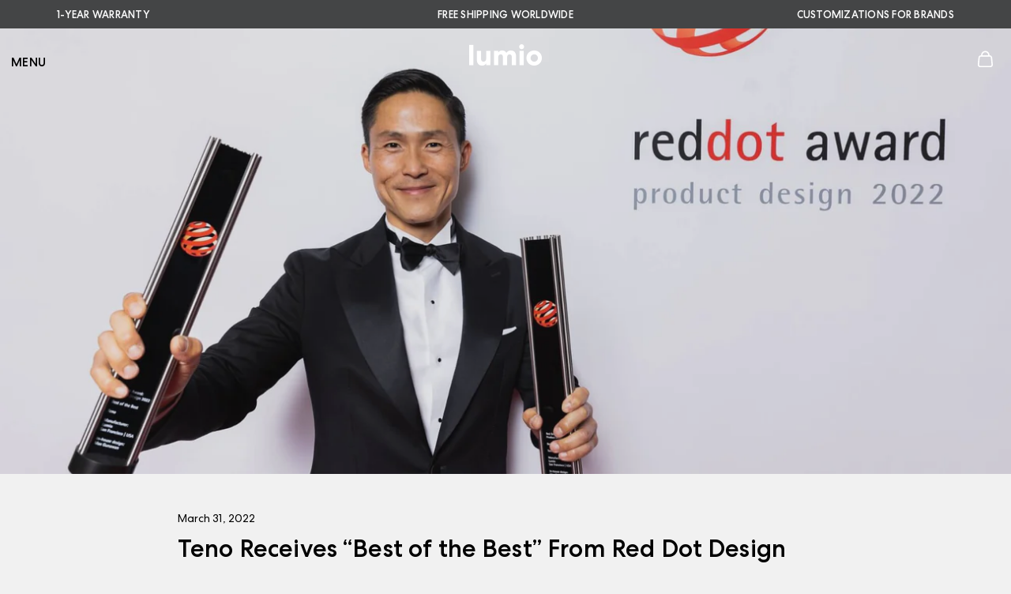

--- FILE ---
content_type: text/css
request_url: https://www.hellolumio.com/cdn/shop/t/98/assets/styles.css?v=75746371684351230831764908225
body_size: 58399
content:
@charset "UTF-8";@font-face{font-family:Nunito Sans;font-weight:400;font-style:normal;font-display:swap;src:url(//www.hellolumio.com/cdn/fonts/nunito_sans/nunitosans_n4.0276fe080df0ca4e6a22d9cb55aed3ed5ba6b1da.woff2) format("woff2"),url(//www.hellolumio.com/cdn/fonts/nunito_sans/nunitosans_n4.b4964bee2f5e7fd9c3826447e73afe2baad607b7.woff) format("woff")}@font-face{font-family:Nunito Sans;font-weight:500;font-style:normal;font-display:swap;src:url(//www.hellolumio.com/cdn/fonts/nunito_sans/nunitosans_n5.6fc0ed1feb3fc393c40619f180fc49c4d0aae0db.woff2) format("woff2"),url(//www.hellolumio.com/cdn/fonts/nunito_sans/nunitosans_n5.2c84830b46099cbcc1095f30e0957b88b914e50a.woff) format("woff")}@font-face{font-family:Nunito Sans;font-weight:600;font-style:normal;font-display:swap;src:url(//www.hellolumio.com/cdn/fonts/nunito_sans/nunitosans_n6.6e9464eba570101a53130c8130a9e17a8eb55c21.woff2) format("woff2"),url(//www.hellolumio.com/cdn/fonts/nunito_sans/nunitosans_n6.25a0ac0c0a8a26038c7787054dd6058dfbc20fa8.woff) format("woff")}@font-face{font-family:Nunito Sans;font-weight:700;font-style:normal;font-display:swap;src:url(//www.hellolumio.com/cdn/fonts/nunito_sans/nunitosans_n7.25d963ed46da26098ebeab731e90d8802d989fa5.woff2) format("woff2"),url(//www.hellolumio.com/cdn/fonts/nunito_sans/nunitosans_n7.d32e3219b3d2ec82285d3027bd673efc61a996c8.woff) format("woff")}@font-face{font-family:Nunito Sans;font-weight:400;font-style:italic;font-display:swap;src:url(//www.hellolumio.com/cdn/fonts/nunito_sans/nunitosans_i4.6e408730afac1484cf297c30b0e67c86d17fc586.woff2) format("woff2"),url(//www.hellolumio.com/cdn/fonts/nunito_sans/nunitosans_i4.c9b6dcbfa43622b39a5990002775a8381942ae38.woff) format("woff")}@font-face{font-family:Nunito Sans;font-weight:700;font-style:italic;font-display:swap;src:url(//www.hellolumio.com/cdn/fonts/nunito_sans/nunitosans_i7.8c1124729eec046a321e2424b2acf328c2c12139.woff2) format("woff2"),url(//www.hellolumio.com/cdn/fonts/nunito_sans/nunitosans_i7.af4cda04357273e0996d21184432bcb14651a64d.woff) format("woff")}@font-face{font-family:Poppins;font-weight:300;font-style:normal;font-display:swap;src:url(//www.hellolumio.com/cdn/fonts/poppins/poppins_n3.05f58335c3209cce17da4f1f1ab324ebe2982441.woff2) format("woff2"),url(//www.hellolumio.com/cdn/fonts/poppins/poppins_n3.6971368e1f131d2c8ff8e3a44a36b577fdda3ff5.woff) format("woff")}@font-face{font-family:Nunito Sans;font-weight:400;font-style:normal;font-display:swap;src:url(//www.hellolumio.com/cdn/fonts/nunito_sans/nunitosans_n4.0276fe080df0ca4e6a22d9cb55aed3ed5ba6b1da.woff2) format("woff2"),url(//www.hellolumio.com/cdn/fonts/nunito_sans/nunitosans_n4.b4964bee2f5e7fd9c3826447e73afe2baad607b7.woff) format("woff")}@font-face{font-family:Poppins;font-weight:600;font-style:normal;font-display:swap;src:url(//www.hellolumio.com/cdn/fonts/poppins/poppins_n6.aa29d4918bc243723d56b59572e18228ed0786f6.woff2) format("woff2"),url(//www.hellolumio.com/cdn/fonts/poppins/poppins_n6.5f815d845fe073750885d5b7e619ee00e8111208.woff) format("woff")}@font-face{font-family:Centra No2;src:url(//www.hellolumio.com/cdn/shop/t/98/assets/CentraNo2-Book.woff2?v=68872452569256180271732638827) format("woff2"),url(//www.hellolumio.com/cdn/shop/t/98/assets/CentraNo2-Book.woff?v=108569799821604337961732638825) format("woff");font-weight:400;font-style:normal;font-display:swap}@font-face{font-family:Centra No2;src:url(//www.hellolumio.com/cdn/shop/t/98/assets/CentraNo2-Medium.woff2?v=102988389464848120291732638826) format("woff2"),url(//www.hellolumio.com/cdn/shop/t/98/assets/CentraNo2-Medium.woff?v=122594891202129415651732638826) format("woff");font-weight:500;font-style:normal;font-display:swap}@font-face{font-family:Centra No1;src:url(//www.hellolumio.com/cdn/shop/t/98/assets/CentraNo1-Bold.woff2?33709) format("woff2"),url(//www.hellolumio.com/cdn/shop/t/98/assets/CentraNo1-Bold.woff?33709) format("woff");font-weight:700;font-style:normal;font-display:swap}@-webkit-keyframes reveal{0%{opacity:0}1%{opacity:0}to{opacity:1}}@keyframes reveal{0%{opacity:0}1%{opacity:0}to{opacity:1}}@-webkit-keyframes unreveal{0%{opacity:1;left:0}1%{opacity:1}to{opacity:0;left:0}}@keyframes unreveal{0%{opacity:1;left:0}1%{opacity:1}to{opacity:0;left:0}}@-moz-keyframes spin{0%{-moz-transform:rotate(0deg)}to{-moz-transform:rotate(359deg)}}@-webkit-keyframes spin{0%{-webkit-transform:rotate(0deg)}to{-webkit-transform:rotate(359deg)}}@-o-keyframes spin{0%{-o-transform:rotate(0deg)}to{-o-transform:rotate(359deg)}}@keyframes spin{0%{-webkit-transform:rotate(0deg);transform:rotate(0)}to{-webkit-transform:rotate(359deg);transform:rotate(359deg)}}@keyframes fadeIn{0%{opacity:0}to{opacity:1}}html{font-family:Centra No2;-ms-text-size-adjust:100%;-webkit-text-size-adjust:100%}body{font-family:Centra No2;font-weight:400;font-style:normal;margin:0;height:100vh}/*! Flickity v2.3.0
https://flickity.metafizzy.co
---------------------------------------------- */.flickity-enabled{position:relative}.flickity-enabled:focus{outline:0}.flickity-viewport{overflow:hidden;position:relative;height:100%}.flickity-slider{position:absolute;width:100%;height:100%}.flickity-enabled.is-draggable{-webkit-tap-highlight-color:transparent;-webkit-user-select:none;-moz-user-select:none;-ms-user-select:none;user-select:none}.flickity-enabled.is-draggable .flickity-viewport{cursor:move;cursor:-webkit-grab;cursor:grab}.flickity-enabled.is-draggable .flickity-viewport.is-pointer-down{cursor:-webkit-grabbing;cursor:grabbing}.flickity-button{position:absolute;background:#ffffffbf;border:none;color:#333}.flickity-button:hover{background:#fff;cursor:pointer}.flickity-button:focus{outline:0;box-shadow:0 0 0 5px #19f}.flickity-button:active{opacity:.6}.flickity-button:disabled{opacity:.3;cursor:auto;pointer-events:none}.flickity-button-icon{fill:currentColor}.flickity-prev-next-button{top:50%;width:44px;height:44px;border-radius:50%;transform:translateY(-50%)}.flickity-prev-next-button.previous{left:10px}.flickity-prev-next-button.next{right:10px}.flickity-rtl .flickity-prev-next-button.previous{left:auto;right:10px}.flickity-rtl .flickity-prev-next-button.next{right:auto;left:10px}.flickity-prev-next-button .flickity-button-icon{position:absolute;left:20%;top:20%;width:60%;height:60%}.flickity-page-dots{position:absolute;width:100%;bottom:-25px;padding:0;margin:0;list-style:none;text-align:center;line-height:1}.flickity-rtl .flickity-page-dots{direction:rtl}.flickity-page-dots .dot{display:inline-block;width:10px;height:10px;margin:0 8px;background:#333;border-radius:50%;opacity:.25;cursor:pointer}.flickity-page-dots .dot.is-selected{opacity:1}article,aside,details,figcaption,figure,footer,header,hgroup,main,nav,section,summary{display:block}audio,canvas,progress,video{display:inline-block;vertical-align:baseline}audio:not([controls]){display:none;height:0}[hidden],template{display:none}a{background:transparent}a:active,a:hover{outline:0}abbr[title]{border-bottom:1px dotted}b,strong{font-weight:700}dfn{font-style:italic}h1{font-size:2em;margin:.67em 0}mark{background:#ff0;color:#000}small{font-size:80%}sub,sup{font-size:75%;line-height:0;position:relative;vertical-align:baseline}sup{top:-.5em}sub{bottom:-.25em}img{border:0}svg:not(:root){overflow:hidden}figure{margin:1em 40px}hr{-moz-box-sizing:content-box;box-sizing:content-box;height:0}pre{overflow:auto}code,kbd,pre,samp{font-family:Centra No2;font-size:1em}button,input,optgroup,textarea{color:inherit;font:inherit;margin:0}button{overflow:visible}button,select{text-transform:none}button,html input[type=button],input[type=reset],input[type=submit]{cursor:pointer}button[disabled],html input[disabled]{cursor:default}button::-moz-focus-inner,input::-moz-focus-inner{border:0;padding:0}input{line-height:normal}input[type=checkbox],input[type=radio]{box-sizing:border-box;padding:0}input[type=number]::-webkit-inner-spin-button,input[type=number]::-webkit-outer-spin-button{height:auto}input[type=search]{-webkit-appearance:textfield;-moz-box-sizing:content-box;-webkit-box-sizing:content-box;box-sizing:content-box}input[type=search]::-webkit-search-cancel-button,input[type=search]::-webkit-search-decoration{-webkit-appearance:none}fieldset{border:1px solid #c0c0c0;margin:0 2px;padding:.35em .625em .75em}legend{border:0;padding:0}textarea{overflow:auto}optgroup{font-weight:700}table{border-collapse:collapse;border-spacing:0}td,th{padding:0}#cboxOverlay,#cboxWrapper,#colorbox{position:absolute;top:0;left:0;z-index:9999;overflow:hidden}#cboxWrapper{max-width:none}#cboxOverlay{position:fixed;width:100%;height:100%}#cboxBottomLeft,#cboxMiddleLeft{clear:left}#cboxContent{position:relative}#cboxLoadedContent{overflow:auto;-webkit-overflow-scrolling:touch}#cboxTitle{margin:0}#cboxLoadingGraphic,#cboxLoadingOverlay{position:absolute;top:0;left:0;width:100%;height:100%}#cboxClose,#cboxNext,#cboxPrevious,#cboxSlideshow{cursor:pointer}.cboxPhoto{float:left;margin:auto;border:0;display:block;max-width:none;-ms-interpolation-mode:bicubic}.cboxIframe{width:100%;height:100%;display:block;border:0;padding:0;margin:0}#cboxContent,#cboxLoadedContent,#colorbox{box-sizing:content-box;-moz-box-sizing:content-box;-webkit-box-sizing:content-box}#cboxOverlay{background:#fff}#colorbox{outline:0}#cboxTopLeft{width:25px;height:25px;background:url(//www.hellolumio.com/cdn/shop/t/98/assets/cbox_border1.png?v=113436874971659238651732638825) no-repeat 0 0}#cboxTopCenter{height:25px;background:url(//www.hellolumio.com/cdn/shop/t/98/assets/cbox_border1.png?v=113436874971659238651732638825) repeat-x 0 -50px}#cboxTopRight{width:25px;height:25px;background:url(//www.hellolumio.com/cdn/shop/t/98/assets/cbox_border1.png?v=113436874971659238651732638825) no-repeat -25px 0}#cboxBottomLeft{width:25px;height:25px;background:url(//www.hellolumio.com/cdn/shop/t/98/assets/cbox_border1.png?v=113436874971659238651732638825) no-repeat 0 -25px}#cboxBottomCenter{height:25px;background:url(//www.hellolumio.com/cdn/shop/t/98/assets/cbox_border1.png?v=113436874971659238651732638825) repeat-x 0 -75px}#cboxBottomRight{width:25px;height:25px;background:url(//www.hellolumio.com/cdn/shop/t/98/assets/cbox_border1.png?v=113436874971659238651732638825) no-repeat -25px -25px}#cboxMiddleLeft{width:25px;background:url(//www.hellolumio.com/cdn/shop/t/98/assets/cbox_border2.png?v=142803151667698387151732638825) repeat-y 0 0}#cboxMiddleRight{width:25px;background:url(//www.hellolumio.com/cdn/shop/t/98/assets/cbox_border2.png?v=142803151667698387151732638825) repeat-y -25px 0}#cboxContent{background:#fff;overflow:hidden}.cboxIframe{background:#fff}#cboxError{padding:50px;border:1px solid #ccc}#cboxLoadedContent{margin-bottom:20px}#cboxTitle{position:absolute;bottom:0;left:0;text-align:center;width:100%;color:#999}#cboxCurrent{display:none!important;position:absolute;bottom:0;left:100px;color:#999}#cboxLoadingOverlay{background:#fff url(//www.hellolumio.com/cdn/shop/t/98/assets/loading.gif?v=115678512110750922101732638826) no-repeat center 50px}#cboxClose,#cboxNext,#cboxPrevious,#cboxSlideshow{border:0;padding:0;margin:0;overflow:visible;width:auto;background:0 0}#cboxClose:active,#cboxNext:active,#cboxPrevious:active,#cboxSlideshow:active{outline:0}#cboxSlideshow{position:absolute;bottom:0;right:42px;color:#444}#cboxPrevious{position:absolute;bottom:0;left:0;color:#444}#cboxNext{position:absolute;bottom:0;left:6.5em;color:#444}#cboxClose{position:absolute;bottom:0;right:0;display:block;color:#444}.cboxIE #cboxBottomCenter,.cboxIE #cboxBottomLeft,.cboxIE #cboxBottomRight,.cboxIE #cboxMiddleLeft,.cboxIE #cboxMiddleRight,.cboxIE #cboxTopCenter,.cboxIE #cboxTopLeft,.cboxIE #cboxTopRight{filter:progid:DXImageTransform.Microsoft.gradient(startColorstr=#00FFFFFF,endColorstr=#00FFFFFF)}.swiper-container{margin:0 auto;position:relative;overflow:hidden;z-index:1}.swiper-container-no-flexbox .swiper-slide{float:left}.swiper-container-vertical .swiper-wrapper{-webkit-box-orient:vertical;-moz-box-orient:vertical;-ms-flex-direction:column;-webkit-flex-direction:column;flex-direction:column}.swiper-wrapper{position:relative;width:100%;height:100%;z-index:1;display:-webkit-box;display:-moz-box;display:-ms-flexbox;display:-webkit-flex;display:flex;-webkit-transition-property:-webkit-transform;-moz-transition-property:-moz-transform;-o-transition-property:-o-transform;-ms-transition-property:-ms-transform;transition-property:transform;-webkit-box-sizing:content-box;-moz-box-sizing:content-box;box-sizing:content-box}.swiper-container-android .swiper-slide,.swiper-wrapper{-webkit-transform:translate3d(0px,0,0);-moz-transform:translate3d(0px,0,0);-o-transform:translate(0px,0px);-ms-transform:translate3d(0px,0,0);transform:translateZ(0)}.swiper-container-multirow .swiper-wrapper{-webkit-box-lines:multiple;-moz-box-lines:multiple;-ms-flex-wrap:wrap;-webkit-flex-wrap:wrap;flex-wrap:wrap}.swiper-container-free-mode .swiper-wrapper{-webkit-transition-timing-function:ease-out;-moz-transition-timing-function:ease-out;-ms-transition-timing-function:ease-out;-o-transition-timing-function:ease-out;transition-timing-function:ease-out;margin:0 auto}.swiper-slide{-webkit-flex-shrink:0;-ms-flex:0 0 auto;flex-shrink:0;height:100%;position:relative}.swiper-container-autoheight,.swiper-container-autoheight .swiper-slide{height:auto}.swiper-container-autoheight .swiper-wrapper{-webkit-box-align:start;-ms-flex-align:start;-webkit-align-items:flex-start;align-items:flex-start;-webkit-transition-property:-webkit-transform,height;-moz-transition-property:-moz-transform;-o-transition-property:-o-transform;-ms-transition-property:-ms-transform;transition-property:transform,height}.swiper-container .swiper-notification{position:absolute;left:0;top:0;pointer-events:none;opacity:0;z-index:-1000}.swiper-wp8-horizontal{-ms-touch-action:pan-y;touch-action:pan-y}.swiper-wp8-vertical{-ms-touch-action:pan-x;touch-action:pan-x}.swiper-button-prev,.swiper-button-next{position:absolute;top:50%;width:44px;height:44px;z-index:10;cursor:pointer;margin-top:-22px;-moz-background-size:44px 44px;-webkit-background-size:44px 44px;background-size:44px 44px;display:flex;align-items:center;background-color:#f1f1f1;transition:all 80ms ease-out;border-radius:50%;background-clip:content-box;color:#757575}.template-product .swiper-button-prev,.template-product .swiper-button-next{width:16px;height:8px;background-color:transparent}.swiper-button-prev:hover,.swiper-button-prev:focus,.swiper-button-next:hover,.swiper-button-next:focus{opacity:1}.swiper-button-prev:hover svg,.swiper-button-prev:focus svg,.swiper-button-next:hover svg,.swiper-button-next:focus svg{color:#000}.swiper-button-prev svg,.swiper-button-next svg{transition:color .3s;margin:0 auto;height:20px;width:20px}.swiper-button-prev{left:20px}.swiper-button-next{right:20px}.swiper-button-prev.swiper-button-disabled,.swiper-button-next.swiper-button-disabled{opacity:.35;cursor:auto}.template-product .swiper-button-prev.swiper-button-disabled,.template-product .swiper-button-next.swiper-button-disabled{opacity:0;cursor:auto}.swiper-pagination{position:absolute;text-align:center;-webkit-transition:.3s;-moz-transition:.3s;-o-transition:.3s;transition:.3s;-webkit-transform:translate3d(0,0,0);-ms-transform:translate3d(0,0,0);-o-transform:translate3d(0,0,0);transform:translateZ(0);z-index:10}.template-product .swiper-pagination{text-align:left}.swiper-pagination.swiper-pagination-hidden{opacity:0}.swiper-pagination-fraction,.swiper-pagination-custom,.swiper-container-horizontal .swiper-pagination-bullets{bottom:10px;left:0;width:100%}.slick-pagination{position:absolute;display:flex;justify-content:flex-end;bottom:22px;right:3px;padding-right:20px;padding-left:20px;color:#fff;font-family:Centra No2;font-size:15px;font-weight:400;line-height:18px;letter-spacing:.05em;text-align:center;width:fit-content}.slick-pagination-inner{display:flex;justify-content:center}.slick-pagination-current,.slick-pagination-total{min-width:14px}.template-product .swiper-pagination-fraction{bottom:16px;left:20px;width:100%;color:#fff;font-family:Centra No2;font-size:13px;font-weight:400;line-height:18px;letter-spacing:.05em;text-align:left}.template-product .swiper-pagination-fraction .swiper-pagination-current,.template-product .swiper-pagination-fraction .swiper-pagination-total{color:#fff;font-family:Centra No2;font-size:13px;font-weight:400;line-height:18px;letter-spacing:.05em;text-align:left}.swiper-pagination-bullets-dynamic{bottom:10px;left:50%!important;transform:translate(-50%);white-space:nowrap;overflow:hidden;font-size:0;position:absolute;text-align:center;transition:.5s opacity}.swiper-pagination-bullets-dynamic .swiper-pagination-bullet{display:inline-block;margin:0 4px;transition:.4s transform,.4s left;transform:scale(.33);position:relative}.swiper-pagination-bullets-dynamic .swiper-pagination-bullet-active,.swiper-pagination-bullets-dynamic .swiper-pagination-bullet-active-main{transform:scale(1)}.swiper-pagination-bullets-dynamic .swiper-pagination-bullet-active-prev{transform:scale(.66)}.swiper-pagination-bullets-dynamic .swiper-pagination-bullet-active-prev-prev{transform:scale(.33)}.swiper-pagination-bullets-dynamic .swiper-pagination-bullet-active-next{transform:scale(.66)}.swiper-pagination-bullets-dynamic .swiper-pagination-bullet-active-next-next{transform:scale(.33)}.swiper-pagination-bullet{width:8px;height:8px;display:inline-block;border-radius:100%;background:#fff;opacity:.5;box-shadow:0 0 2px #0003}button.swiper-pagination-bullet{border:none;margin:0;padding:0;box-shadow:none;-moz-appearance:none;-ms-appearance:none;-webkit-appearance:none;appearance:none}.swiper-pagination-clickable .swiper-pagination-bullet{cursor:pointer}.swiper-pagination-white .swiper-pagination-bullet{background:#fff}.swiper-pagination-bullet-active{opacity:1;background:#fff}.swiper-pagination-white .swiper-pagination-bullet-active,.swiper-pagination-black .swiper-pagination-bullet-active{background:#fff}.swiper-container-vertical .swiper-pagination-bullets{right:10px;top:50%;-webkit-transform:translate3d(0px,-50%,0);-moz-transform:translate3d(0px,-50%,0);-o-transform:translate(0px,-50%);-ms-transform:translate3d(0px,-50%,0);transform:translate3d(0,-50%,0)}.swiper-container-vertical .swiper-pagination-bullets .swiper-pagination-bullet{margin:5px 0;display:block}.swiper-container-horizontal .swiper-pagination-bullets .swiper-pagination-bullet{margin:0 5px}.swiper-pagination-progress{background:#00000040;position:absolute}.swiper-pagination-progress .swiper-pagination-progressbar{background:#000;position:absolute;left:0;top:0;width:100%;height:100%;-webkit-transform:scale(0);-ms-transform:scale(0);-o-transform:scale(0);transform:scale(0);-webkit-transform-origin:left top;-moz-transform-origin:left top;-ms-transform-origin:left top;-o-transform-origin:left top;transform-origin:left top}.swiper-container-rtl .swiper-pagination-progress .swiper-pagination-progressbar{-webkit-transform-origin:right top;-moz-transform-origin:right top;-ms-transform-origin:right top;-o-transform-origin:right top;transform-origin:right top}.swiper-container-horizontal .swiper-pagination-progress{width:100%;height:4px;left:0;top:0}.swiper-container-vertical .swiper-pagination-progress{width:4px;height:100%;left:0;top:0}.swiper-pagination-progress.swiper-pagination-white{background:#ffffff80}.swiper-pagination-progress.swiper-pagination-white .swiper-pagination-progressbar{background:#fff}.swiper-pagination-progress.swiper-pagination-black .swiper-pagination-progressbar{background:#000}.swiper-scrollbar{position:relative;-ms-touch-action:none;background:#0000001a}.swiper-container-horizontal .swiper-scrollbar{position:absolute;left:1%;bottom:-2px;z-index:50;height:3px;width:98%}.swiper-container-vertical .swiper-scrollbar{position:absolute;right:3px;top:1%;z-index:50;width:5px;height:98%}.swiper-scrollbar-drag{height:100%;width:100%;position:relative;background:#00000080;left:0;top:0}.l-carousel .swiper-scrollbar-drag{background:#000}.swiper-scrollbar-cursor-drag{cursor:move}.swiper-scrollbar{left:0;width:100%;bottom:0;height:3px;background:#fff6}.reading-width{max-width:750px;margin-left:25px;margin-right:auto}.section-rich-text .align-right.reading-width{margin-left:auto;margin-right:0}.section-rich-text .align-center.reading-width{max-width:unset}.link-display{font-family:Centra No2;font-size:15px;font-weight:500;line-height:36px;letter-spacing:.05em;text-transform:uppercase;color:#000;border-bottom:1px solid #000;padding:10px 1px}.link-display:hover{color:#fff;background:#000}.rte,#comments,#template,#address_tables,.section-accordion .cc-accordion-item__content{text-align:left;zoom:1}.rte:before,#comments:before,#template:before,#address_tables:before,.section-accordion .cc-accordion-item__content:before{content:"";display:table}.rte:after,#comments:after,#template:after,#address_tables:after,.section-accordion .cc-accordion-item__content:after{content:"";display:table;clear:both}.rte h1,#comments h1,#template h1,#address_tables h1,.rte h2,#comments h2,#template h2,#address_tables h2,.rte h3,#comments h3,#template h3,#address_tables h3,.rte h4,#comments h4,#template h4,#address_tables h4,.rte .under-cart .subtotal,#comments .under-cart .subtotal,#template .under-cart .subtotal,#address_tables .under-cart .subtotal,.under-cart .rte .subtotal,.under-cart #comments .subtotal,.under-cart #template .subtotal,.under-cart #address_tables .subtotal,.rte blockquote,#comments blockquote,#template blockquote,#address_tables blockquote,.rte h5,#comments h5,#template h5,#address_tables h5,.rte h6,#comments h6,#template h6,#address_tables h6,.section-accordion .cc-accordion-item__content h1,.section-accordion .cc-accordion-item__content h2,.section-accordion .cc-accordion-item__content h3,.section-accordion .cc-accordion-item__content h4,.section-accordion .cc-accordion-item__content .under-cart .subtotal,.under-cart .section-accordion .cc-accordion-item__content .subtotal,.section-accordion .cc-accordion-item__content blockquote,.section-accordion .cc-accordion-item__content h5,.section-accordion .cc-accordion-item__content h6{margin-top:1em;margin-bottom:1em}.rte ul,#comments ul,#template ul,#address_tables ul,.section-accordion .cc-accordion-item__content ul{display:inline-block}.rte a,#comments a,#template a,#address_tables a,.section-accordion .cc-accordion-item__content a{color:#ff5000;border-bottom:1px solid #ff5000}.rte a:hover,#comments a:hover,#template a:hover,#address_tables a:hover,.section-accordion .cc-accordion-item__content a:hover{color:#5e5c5c;border-bottom-color:#5e5c5c}.rte a.contains-img,#comments a.contains-img,#template a.contains-img,#address_tables a.contains-img,.section-accordion .cc-accordion-item__content a.contains-img{border-bottom:none}.rte p,#comments p,#template p,#address_tables p,.section-accordion .cc-accordion-item__content p{line-height:1.5em}.rte p:last-child,#comments p:last-child,#template p:last-child,#address_tables p:last-child,.section-accordion .cc-accordion-item__content p:last-child{margin-bottom:0}.rte p{color:#000;font-size:16px}.use-custom-bg .rte p{color:var(--cust-text-color)}.rte tr,#comments tr,#template tr,#address_tables tr,.section-accordion .cc-accordion-item__content tr{border-top:1px solid #cccccc}.rte tr:first-child,#comments tr:first-child,#template tr:first-child,#address_tables tr:first-child,.section-accordion .cc-accordion-item__content tr:first-child{border-top:none}.rte td,#comments td,#template td,#address_tables td,.rte th,#comments th,#template th,#address_tables th,.section-accordion .cc-accordion-item__content td,.section-accordion .cc-accordion-item__content th{border-left:1px solid #cccccc;padding:.4em .6em}.rte td:first-child,#comments td:first-child,#template td:first-child,#address_tables td:first-child,.rte th:first-child,#comments th:first-child,#template th:first-child,#address_tables th:first-child,.section-accordion .cc-accordion-item__content td:first-child,.section-accordion .cc-accordion-item__content th:first-child{border-left:none}.rte th,#comments th,#template th,#address_tables th,.section-accordion .cc-accordion-item__content th{border-bottom:2px solid #cccccc}.rte tfoot,#comments tfoot,#template tfoot,#address_tables tfoot,.section-accordion .cc-accordion-item__content tfoot{border-top:2px solid #cccccc}.rte.line-2 p:first-child,.line-2#comments p:first-child,.line-2#template p:first-child,.line-2#address_tables p:first-child,.section-accordion .cc-accordion-item__content.line-2 p:first-child{margin-top:0}.column.half .rte,.column.half #comments,.column.half #template,.column.half #address_tables,.grid li.half .rte,.grid li.half #comments,.grid li.half #template,.grid li.half #address_tables,header.half .rte,header.half #comments,header.half #template,header.half #address_tables,footer.half .rte,footer.half #comments,footer.half #template,footer.half #address_tables,.half#main .rte,.half#main #comments,.half#main #template,.half#main #address_tables,.column-half .rte,.column-half #comments,#order_payment .rte,#order_payment #comments,#order_shipping .rte,#order_shipping #comments,.column-half #template,#order_payment #template,#order_shipping #template,.column-half #address_tables,#order_payment #address_tables,#order_shipping #address_tables,.column.half .section-accordion .cc-accordion-item__content,.grid li.half .section-accordion .cc-accordion-item__content,header.half .section-accordion .cc-accordion-item__content,footer.half .section-accordion .cc-accordion-item__content,.half#main .section-accordion .cc-accordion-item__content,.column-half .section-accordion .cc-accordion-item__content,#order_payment .section-accordion .cc-accordion-item__content,#order_shipping .section-accordion .cc-accordion-item__content{padding-left:.75em;padding-right:.75em}.template-index .central.wide .rte,.template-index .central.wide #comments,.template-index .central.wide #template,.template-index .central.wide #address_tables,.template-index .central.wide .section-accordion .cc-accordion-item__content{max-width:none}.content-row{margin-top:100px;margin-bottom:100px}.content-row-bottom{margin-bottom:100px}.article .rte,.article #comments,.article #template,.article #address_tables{margin-top:1em;margin-bottom:1em}.article .meta{margin-top:-1em;margin-bottom:3em;text-align:center;font-size:.8em;line-height:1.2em;text-transform:uppercase;letter-spacing:.05em;font-weight:600}.article .meta .sharing{margin-top:1.5em}.article .meta .sharing li{margin:0 1em}.article .meta .sharing-label{display:none}.article-image{margin-bottom:2em;text-align:center}.pagination{margin:1em 0;text-align:center;padding-bottom:1px!important;display:flex;align-items:center;justify-content:center;flex-wrap:wrap}.pagination .page{margin:2px .5em}.pagination .page.current{position:relative}.pagination .page.current:after{content:"";bottom:-1px;left:-3px;right:-3px;height:2px;position:absolute;background-color:currentColor}.pagination .prev,.pagination .next{display:inline-flex;width:44px;height:44px}.pagination .prev a,.pagination .next a{position:relative;display:inline-block;width:44px;height:44px;border-radius:50%;background-color:#c8c8c833;overflow:hidden;text-indent:-1000px;will-change:transform;transition:transform .3s}.pagination .prev a:before,.pagination .next a:before{content:"";position:absolute;left:50%;top:50%;width:20px;height:20px;transform:translate3d(-50%,-50%,0);opacity:.5;transition:opacity .4s}.pagination .prev:hover a,.pagination .next:hover a{transform:scale(1.06)}.pagination .prev:hover a:before,.pagination .next:hover a:before{opacity:.8}.pagination .prev{margin-right:.5em}.pagination .prev a:before{background-image:url("data:image/svg+xml,%3Csvg xmlns='http://www.w3.org/2000/svg' viewBox='0 0 24 24'%3E%3Cpath d='M0-.25H24v24H0Z' transform='translate(0 0.25)' style='fill:none'%3E%3C/path%3E%3Cpolyline points='14.4 7.03 9 12.43 14.4 17.83' style='fill:none;stroke:currentColor;stroke-linecap:round;stroke-miterlimit:8;stroke-width:3px'%3E%3C/polyline%3E%3C/svg%3E")}.pagination .next{margin-left:.5em}.pagination .next a:before{background-image:url("data:image/svg+xml,%3Csvg xmlns='http://www.w3.org/2000/svg' viewBox='0 0 24 24'%3E%3Cpath d='M0-.25H24v24H0Z' transform='translate(0 0.25)' style='fill:none'%3E%3C/path%3E%3Cpolyline points='10 17.83 15.4 12.43 10 7.03' style='fill:none;stroke:currentColor;stroke-linecap:round;stroke-miterlimit:8;stroke-width:3px'%3E%3C/polyline%3E%3C/svg%3E")}.pager-button{padding:2em 0;text-align:center}.pager-button svg{width:44px;height:44px;fill:#000}.pager-button a.loading:hover svg{top:0}.pager-button a svg{position:relative;top:0;-webkit-transition:top .1s linear;-ms-transition:top .1s linear;-moz-transition:top .1s linear;-o-transition:top .1s linear;transition:top .1s linear}.pager-button a:hover svg{top:4px}.pager-button .no-more{font-size:18px}.filter{margin:40px 20px 0;text-align:center}.filter .option{margin:0 10px 20px;display:inline-block}.filter .option.option--gap-top{margin-top:30px}.circled-icon{display:inline-block;position:relative;padding:25px;line-height:1em;border:1px solid;-webkit-border-radius:100px;-ms-border-radius:100px;-moz-border-radius:100px;-o-border-radius:100px;border-radius:100px}.crumbs{font-style:italic;padding:0}.crumbs ul{padding:0}.crumbs li{display:inline;list-style:none;padding:0 .2em}.crumbs li:before{content:"/";padding-right:.4em}.crumbs li:first-child:before{content:"";padding-right:0}.crumbs li:last-child a{text-decoration:none;cursor:default;opacity:.8;border:none}.crumbs a:hover{border-bottom:1px dotted}.next-prev{font-size:80%}.product-label{display:inline-block;margin:0 0 1em;font-size:12px;line-height:12px;text-transform:uppercase;text-align:center;top:5px;left:5px;padding:8px 14px}.product-label.sale{background-color:#ef9a9a;color:#fff}.product-label.preorder{background-color:#0000;color:#60a57e}.product-label.unavailable{background-color:#423f3f;color:#fff}.product-label.product-label--new{background-color:#0000;color:#b79987}.product-label span{display:inline-block;vertical-align:middle;line-height:1.2em;letter-spacing:.05em}.product-label.product-label--marquee{position:absolute;top:0;left:0;white-space:nowrap;margin:0;z-index:1;overflow:hidden;padding:0 0 2px 5px;font-weight:700;transition:opacity .25s;line-height:24px}.product-label.product-label--marquee>span{padding:2px 20px 2px 4px;position:relative}.product-label.product-label--marquee>span:after{content:"";position:absolute;right:4px;height:4px;width:4px;top:50%;transform:translateY(-50%);background:currentColor;border-radius:50%}.product-label.product-label--marquee>span:nth-last-child(3){opacity:.6}.product-label.product-label--marquee>span:nth-last-child(2){opacity:.4}.product-label.product-label--marquee>span:last-child{opacity:.2}.product-label.product-label--marquee>span:last-child:after{content:""}.vendor,.product-area__text-block.product-area__subtitle{font-size:15px;opacity:.5}.product-area__bold{font-weight:600}.was-price{text-decoration:line-through;opacity:.5}[data-shopify-buttoncontainer]{justify-content:center}.original-price{text-decoration:line-through;opacity:.6}.unit-price{font-style:italic}.simple-popup{position:absolute;z-index:10000;width:140px;padding:10px 15px;border:1px solid #000;color:#eee;background:#444;-webkit-border-radius:3px;-ms-border-radius:3px;-moz-border-radius:3px;-o-border-radius:3px;border-radius:3px;-webkit-box-shadow:0 0 2px 0 #888;-ms-box-shadow:0 0 2px 0 #888;-moz-box-shadow:0 0 2px 0 #888;-o-box-shadow:0 0 2px 0 #888;box-shadow:0 0 2px #888;text-align:center}.inherit-colors,.inherit-colors h1,.inherit-colors h2,.inherit-colors h3,.inherit-colors h4,.inherit-colors .under-cart .subtotal,.under-cart .inherit-colors .subtotal,.inherit-colors h5,.inherit-colors h6,.inherit-colors .h1,.inherit-colors .overlay-type .line-1,.overlay-type .inherit-colors .line-1,.inherit-colors .h2,.inherit-colors .h3,.inherit-colors .h4,.inherit-colors .h5,.inherit-colors .h6,.inherit-colors blockquote{color:inherit}.footer-button-xs{position:fixed;bottom:0;left:0;width:100%;z-index:2;background-color:#f1f1f1;transition:transform .3s cubic-bezier(0,.14,.19,1)}.footer-button-xs button{width:100%;border-radius:0!important;height:65px}.footer-button-xs.-out{transform:translate3d(0,105%,0)}#cc-veil{position:fixed;top:0;left:0;z-index:99999999;background-color:#fff;visibility:hidden;opacity:0;transition:opacity .3s,visibility .3s;pointer-events:none;display:flex;align-items:center;justify-content:center;color:#222}.animation-speed-fast #cc-veil{transition:opacity .15s,visibility .15s}#cc-veil.-in{bottom:0;right:0;visibility:visible;opacity:1}#cc-veil.cc-veil--animate .cc-veil-loader{position:relative;will-change:opacity;transition:opacity .4s;opacity:0;overflow:hidden;font-family:Centra No2;line-height:1em;padding:20px 0;font-size:32.4px;text-align:center}.animation-speed-fast #cc-veil.cc-veil--animate .cc-veil-loader{transition:opacity .2s}#cc-veil.cc-veil--animate .cc-veil-loader__image{width:120px}#cc-veil.cc-veil--animate .cc-veil-loader__message{text-align:center;margin:.8em 0 0;line-height:1em}#cc-veil.cc-veil--animate .cc-veil-loader--image-text .cc-veil-loader__message{margin:1.6em 0 .8em}#cc-veil.cc-veil--animate .cc-veil-loader--blank{min-width:150px;min-height:2px}#cc-veil.cc-veil--animate .cc-veil-loader--fill:after,#cc-veil.cc-veil--animate .cc-veil-loader--progress_bar:after{content:"";position:absolute;bottom:0;left:0;width:100%;opacity:0;will-change:transform,opacity;transition:transform .9s linear}.animation-speed-fast #cc-veil.cc-veil--animate .cc-veil-loader--fill:after,.animation-speed-fast #cc-veil.cc-veil--animate .cc-veil-loader--progress_bar:after{transition:transform .9s}#cc-veil.cc-veil--animate .cc-veil-loader--fill:after{height:100%;background:#ffffffb3}#cc-veil.cc-veil--animate .cc-veil-loader--progress_bar:after{height:2px;background:#222;transform:translate(-100%)}#cc-veil.cc-veil--animate.cc-veil--animate--running .cc-veil-loader--progress_bar:after{transform:translate(0)}#cc-veil.cc-veil--animate.cc-veil--animate--in .cc-veil-loader{opacity:1}#cc-veil.cc-veil--animate.cc-veil--animate--in .cc-veil-loader--fill:after{transform:translate(100%);opacity:1}#cc-veil.cc-veil--animate.cc-veil--animate--in .cc-veil-loader--progress_bar:after{opacity:1}.shopify-policy__container{padding-top:50px;padding-bottom:70px}#page-content .shopify-email-marketing-confirmation__container{padding-top:50px;padding-bottom:50px}#page-content .shopify-email-marketing-confirmation__container h1{text-align:left}.wide-container{padding-left:24px;padding-right:24px}.template-index .wide-container:not(.l-container){padding-left:0}.template-collection .wide-container{padding-left:25px;padding-right:1px}.template-suffix-about .wide-container{padding-left:0}@media (min-width: 1441px){.wide-container{padding-left:90px;padding-right:90px}.template-collection .wide-container{padding-left:25px;padding-right:1px}}.template-password body:before,.image-with-text .image-with-text__image .rimage-outer-wrapper:after,.section-image-with-text-overlay .rimage-outer-wrapper:after{pointer-events:none;position:absolute;top:0;left:0;width:100%;height:100%}.type-0,.cart-list .backorder,.cart-list .subscription-description,.product-block .price,.collection-block .price,.feature-subheader,#comments .comment .comment-date,.unit-price{font-size:.875rem;line-height:1.5}.type-1,.collection-block:not(.hover-info) .title{font-size:1rem;line-height:1.4}.type-2,.template-search .no-results,.template-collection .no-results,.overlay-type .line-2,h6,.h6,h5,.h5,h4,.under-cart .subtotal,blockquote,.h4{font-size:1.175rem;line-height:1.25}.overlay-type .line-2 p{font-family:Centra No2;font-size:16px;font-weight:400;line-height:22px;letter-spacing:.005em}.template-suffix-about .overlay-type .line-2 p{font-family:Centra No2;font-size:20px;font-weight:400;line-height:28px;letter-spacing:.005em}.lumio-menu .overlay-type .line-2 p{color:#fff}@media (min-width: 992px){.type-2,.template-search .no-results,.template-collection .no-results,.overlay-type .line-2,h6,.h6,h5,.h5,h4,.under-cart .subtotal,blockquote,.h4{font-size:1.25rem;line-height:1.4}.overlay-type .line-2 p{font-family:Centra No2;font-size:16px;font-weight:400;line-height:22px;letter-spacing:.005em}.lumio-menu .overlay-type .line-2 p{color:#fff}}.type-3,.section-testimonials .cc-testimonial .overlay-type .line-1,.overlay-type .line-3,h3,.h3{font-size:1.28rem;line-height:1.25}@media (min-width: 992px){.type-3,.section-testimonials .cc-testimonial .overlay-type .line-1,.overlay-type .line-3,h3,.h3{font-size:1.4rem;line-height:1.4}}.type-4,h2,.h2{font-size:1.56rem;line-height:1.25}@media (min-width: 992px){.type-4,h2,.h2{font-size:1.8rem;line-height:1.4}}.type-5,h1,.h1,.overlay-type .line-1{font-size:1.56rem;line-height:1.25}@media (min-width: 992px){.type-5,h1,.h1,.overlay-type .line-1{font-size:3rem;line-height:1.4}}.type-6{font-size:1.56rem;line-height:1.25}@media (min-width: 992px){.type-6{font-size:5rem;line-height:1.4}}.type-7{font-size:1.56rem;line-height:1.25}@media (min-width: 992px){.type-7{font-size:6rem;line-height:1.4}}.clearfix,#order_address,.cf,.other-products .other-products__products,.product-detail__form__options .option-selectors{zoom:1}.clearfix:before,#order_address:before,.cf:before,.other-products .other-products__products:before,.product-detail__form__options .option-selectors:before{content:"";display:table}.clearfix:after,#order_address:after,.cf:after,.other-products .other-products__products:after,.product-detail__form__options .option-selectors:after{content:"";display:table;clear:both}.arr{display:flex;width:30px;height:30px}.arr svg{height:100%;width:100%}.arr.arr--small{height:20px;width:20px}.fill-viewport,.height--full .rimage-outer-wrapper,.height--full .placeholder-image,.height--full.video-container{min-height:var(--viewport-height)}#page-content>div:first-child .fill-viewport{min-height:var(--viewport-height-first-section)}#page-content>div:first-child .height--full .rimage-outer-wrapper,#page-content>div:first-child .height--full .placeholder-image{height:var(--viewport-height-first-section)}#page-content>div:first-child .height--full.video-container{min-height:var(--viewport-height-first-section)}.section-heading{display:flex;justify-content:space-between;align-items:flex-end}.template-product h2.section-heading{font-family:Centra No2;font-size:25px;font-weight:500;line-height:35px;letter-spacing:.005em;text-align:left;color:#000}.section-heading.section-heading--with-spacing{margin-bottom:30px}.section-heading h2{line-height:1em;text-align:left;padding-right:2em}.section-heading.align-center{justify-content:center}.section-heading.align-center h2{padding-right:0}.section-heading.align-left{justify-content:flex-start}.section-heading.align-left h2{padding-right:0}.section-heading.align-right{justify-content:flex-end}.section-heading.align-right h2{padding-right:0}.section-heading .view-all-link{position:relative;font-weight:600;font-size:1em;white-space:nowrap}.section-heading .view-all-link:after{content:"";position:absolute;bottom:-3px;height:2px;background-color:currentColor;left:0;width:0;opacity:0;transition:width .3s cubic-bezier(0,.14,.19,1),opacity .3s}.section-heading .view-all-link:hover:after{width:100%;opacity:1}.use-alt-bg{background-color:#f4f4f4;color:#423f3f}.use-alt-bg h1,.use-alt-bg h2,.use-alt-bg h3,.use-alt-bg h4,.use-alt-bg .under-cart .subtotal,.under-cart .use-alt-bg .subtotal,.use-alt-bg blockquote,.use-alt-bg h5,.use-alt-bg .rte a,.use-alt-bg #comments a,.use-alt-bg #template a,.use-alt-bg #address_tables a,.use-alt-bg .link-display{color:currentColor;border-color:currentColor}.use-alt-bg .feature-header{color:currentColor}.feature-header:after{opacity:0;display:none}.wide-container h2.feature-header{font-size:25px;font-weight:500;line-height:35px;letter-spacing:.005em}.use-alt-bg .feature-header:after{border-top-color:currentColor}.border-radius-slightly_rounded{border-radius:4px}.border-radius-rounded{border-radius:40px}.border-radius-sharp{border-radius:0}.no-wrap{white-space:nowrap}.errors{color:#af2e2e;text-align:center;margin-top:1em}.errors ul{display:inline-block;list-style-type:none;padding:0;margin:0}.cc-bullet{font-size:.8em}.mt-0{margin-top:0}.pt-0{padding-top:0}.pt-medium{padding-top:50px}.pb-medium{padding-bottom:70px}.py-medium{padding-top:50px;padding-bottom:70px}*,*:before,*:after{-moz-box-sizing:border-box;-webkit-box-sizing:border-box;box-sizing:border-box}html,body{min-height:100%;font-size:15px}body{font-family:Centra No2;font-weight:400;font-size:15px;font-style:normal;line-height:1.5em;color:#5e5c5c;overflow:auto;background-color:#f1f1f1;background-position:top center;padding-top:var(--nav-height);-moz-font-feature-settings:"liga";-moz-osx-font-smoothing:grayscale;-webkit-font-feature-settings:"liga";-webkit-font-smoothing:antialiased}*{overflow-anchor:none}img,iframe{max-width:100%;vertical-align:top}img{height:auto}header,footer,#main{width:100%}input[type=number]::-webkit-inner-spin-button,input[type=number]::-webkit-outer-spin-button{-webkit-appearance:none;margin:0}svg{fill:#5e5c5c;width:24px;height:24px;vertical-align:middle}h1:not(.logo-h1),h2,h3,h4,.under-cart .subtotal,blockquote,h5,h6{font-family:Centra No2;font-weight:300;font-style:normal;color:#000;margin:0;text-align:center}a{text-decoration:none;color:inherit;-webkit-transition:color .15s,background-color .15s;-ms-transition:color .15s,background-color .15s;-moz-transition:color .15s,background-color .15s;-o-transition:color .15s,background-color .15s;transition:color .15s,background-color .15s}blockquote{position:relative;margin:1.5em 0;quotes:none;color:inherit;line-height:1.6em;text-align:inherit}blockquote:before{color:#5e5c5c;content:open-quote}blockquote:after{color:#5e5c5c;content:close-quote}blockquote:first-child{display:inline}blockquote:last-child{margin-bottom:0}input,textarea{color:#5e5c5c;border:1px solid #cccccc;background:#f1f1f1;padding:1em 1.7em;max-width:100%;width:432px;min-height:32px;-webkit-border-radius:0;-ms-border-radius:0;-moz-border-radius:0;-o-border-radius:0;border-radius:0;-webkit-appearance:none}input[type=checkbox]{width:auto;height:auto;min-height:0;-webkit-appearance:checkbox;vertical-align:middle}input[type=radio]{-webkit-appearance:radio}textarea{height:8em}button,input[type=submit],.button{-webkit-appearance:none;display:inline-block;background-color:#000;color:#fff;border:1px solid #000000;height:auto;width:auto;padding:13px 30px;max-height:46px;line-height:1.25em;vertical-align:top;font-weight:400;transition:opacity .3s,color .3s,background-color .3s,border-color .3s,transform .3s}button:not(.hover-grow):not(.no-hover):not(input[type=submit].textbutton):not(button.textbutton):not([disabled=disabled]):not(.custom-dot):hover,input[type=submit]:not(.hover-grow):not(.no-hover):not(input[type=submit].textbutton):not(button.textbutton):not([disabled=disabled]):not(.custom-dot):hover,.button:not(.hover-grow):not(.no-hover):not(input[type=submit].textbutton):not(button.textbutton):not([disabled=disabled]):not(.custom-dot):hover{background-color:#fff;color:#000}button:not(.hover-grow):not(.no-hover):not(input[type=submit].textbutton):not(button.textbutton):not([disabled=disabled]):not(.custom-dot):hover svg,input[type=submit]:not(.hover-grow):not(.no-hover):not(input[type=submit].textbutton):not(button.textbutton):not([disabled=disabled]):not(.custom-dot):hover svg,.button:not(.hover-grow):not(.no-hover):not(input[type=submit].textbutton):not(button.textbutton):not([disabled=disabled]):not(.custom-dot):hover svg{fill:#000}button.hover-grow:not([disabled=disabled]):hover,input[type=submit].hover-grow:not([disabled=disabled]):hover,.button.hover-grow:not([disabled=disabled]):hover{transform:scale(1.06)}button.alt,input[type=submit].alt,.button.alt{background-color:#fff;color:#000;border-color:#000}.template-product .button.alt{background-color:#000;color:#fff;border-color:#000;font-family:Centra No2;font-size:15px;font-weight:500;letter-spacing:.05em}button.alt svg,input[type=submit].alt svg,.button.alt svg{fill:#000}button.alt:not(.hover-grow):not(.no-hover):not(input[type=submit].textbutton):not(button.textbutton):not([disabled=disabled]):hover,input[type=submit].alt:not(.hover-grow):not(.no-hover):not(input[type=submit].textbutton):not(button.textbutton):not([disabled=disabled]):hover,.button.alt:not(.hover-grow):not(.no-hover):not(input[type=submit].textbutton):not(button.textbutton):not([disabled=disabled]):hover{background-color:#000;color:#fff}button.alt:not(.hover-grow):not(.no-hover):not(input[type=submit].textbutton):not(button.textbutton):not([disabled=disabled]):hover svg,input[type=submit].alt:not(.hover-grow):not(.no-hover):not(input[type=submit].textbutton):not(button.textbutton):not([disabled=disabled]):hover svg,.button.alt:not(.hover-grow):not(.no-hover):not(input[type=submit].textbutton):not(button.textbutton):not([disabled=disabled]):hover svg{fill:#fff}button svg,input[type=submit] svg,.button svg{fill:#fff;-webkit-transition:fill .15s;-ms-transition:fill .15s;-moz-transition:fill .15s;-o-transition:fill .15s;transition:fill .15s}button[disabled=disabled],input[type=submit][disabled=disabled],.button[disabled=disabled]{opacity:.6}input[type=submit],.button,.shopify-payment-button__button{text-transform:uppercase;font-size:15px;letter-spacing:.05em;font-weight:500;font-family:Centra No2;border-radius:5px!important}button.not-a-button{background:none;color:inherit;border:none;padding:0;font:inherit;cursor:pointer;outline:inherit;text-align:left}button.not-a-button:hover{background:transparent;background-color:transparent!important;box-shadow:0 0 0 transparent;border:0 solid transparent;text-shadow:0 0 0 transparent}.user-is-tabbing button.not-a-button:focus{outline:2px solid #1f61cc}.shopify-payment-button__button{line-height:1.25em!important}button[disabled],input[type=submit][disabled]{background-color:#333}button[disabled].confirmation,input[type=submit][disabled].confirmation{color:#000;background-color:#fff}button[disabled].confirmation svg,input[type=submit][disabled].confirmation svg{fill:#000}button[disabled].confirmation.alt,input[type=submit][disabled].confirmation.alt{color:#fff;background-color:#000}button[disabled].confirmation.alt svg,input[type=submit][disabled].confirmation.alt svg{fill:#fff}button[disabled].confirmation:not(.adding),input[type=submit][disabled].confirmation:not(.adding){text-indent:20px}button[disabled].confirmation svg,input[type=submit][disabled].confirmation svg{position:absolute;margin-left:-27px;margin-top:-4px}input[type=submit].textbutton,button.textbutton{color:inherit;border:none;background:none;background-color:transparent;padding:2px;font-family:Centra No2;font-size:inherit;letter-spacing:0}select{font:inherit}body:not(.user-is-tabbing) button:focus,body:not(.user-is-tabbing) input:focus,body:not(.user-is-tabbing) textarea:focus,body:not(.user-is-tabbing) select:focus{outline:none!important}label,.sharing-label{display:block;margin:0 0 .75em;font-size:.75em;line-height:1.2em;letter-spacing:.05em;text-transform:uppercase}hr{border:none;width:100%;color:transparent;border-bottom:1px solid #dbdbdb;height:9px;margin:1em 0}.feature-header:after,.shopify-policy__title h1:after{content:"";display:block;margin:.25em auto 0;width:0;border-top:3px solid currentColor;transition:width 1.2s cubic-bezier(.13,.88,.62,1) .7s}.container{margin:0 auto;max-width:1024px;width:90%}.container.container--large{max-width:1160px}.buttons{margin:20px 0;padding:0}.grid li,.buttons li,.nav li{list-style-type:none;display:inline;margin:0 1em;padding:0}.grid li{padding:20px 0}.nav ul,ul.nav{padding:0}.side-gutter{padding-left:20px;padding-right:20px}.half-gutter.side-gutter{padding-left:10px;padding-right:10px}.row,.grid{margin-left:-20px;margin-right:-20px}.column,#order_payment,#order_shipping,.grid li,header,footer,#main{float:left;padding-left:20px;padding-right:20px}.half-gutter .column,.half-gutter #order_payment,.half-gutter #order_shipping,.half-gutter .grid li,.grid .half-gutter li,.half-gutter header,.half-gutter footer,.half-gutter #main{padding-left:0;padding-right:0}.half-gutter .column{padding-right:24px}.column.full,.full#order_payment,.full#order_shipping,.grid li.full,header.full,footer.full,.full#main{width:100%}.column.half,.grid li.half,header.half,footer.half,.half#main,.column-half,#order_payment,#order_shipping{width:50%}.column.third,.third#order_payment,.third#order_shipping,.grid li.third,header.third,footer.third,.third#main{width:33.3%}.column.quarter,.quarter#order_payment,.quarter#order_shipping,.grid li.quarter,header.quarter,footer.quarter,.quarter#main{width:33.3%}@media (min-width: 992px){.column.quarter,.quarter#order_payment,.quarter#order_shipping,.grid li.quarter,header.quarter,footer.quarter,.quarter#main{width:25%}}.column.bleed,.grid li.bleed,header.bleed,footer.bleed,.bleed#main,.column-bleed,#order_payment,#order_shipping{padding-left:0;padding-right:0}.half-gutter .grid{margin-left:-20px;margin-right:-20px}.grid--uniform .column.half:nth-child(odd),.grid--uniform .grid li.half:nth-child(odd),.grid .grid--uniform li.half:nth-child(odd),.grid--uniform header.half:nth-child(odd),.grid--uniform footer.half:nth-child(odd),.grid--uniform .half#main:nth-child(odd),.grid--uniform .column-half:nth-child(odd),.grid--uniform #order_payment:nth-child(odd),.grid--uniform #order_shipping:nth-child(odd){clear:left}.grid--uniform .column.third:nth-child(3n+1),.grid--uniform .third#order_payment:nth-child(3n+1),.grid--uniform .third#order_shipping:nth-child(3n+1),.grid--uniform .grid li.third:nth-child(3n+1),.grid .grid--uniform li.third:nth-child(3n+1),.grid--uniform header.third:nth-child(3n+1),.grid--uniform footer.third:nth-child(3n+1),.grid--uniform .third#main:nth-child(3n+1),.grid--uniform .column.quarter:nth-child(3n+1),.grid--uniform .quarter#order_payment:nth-child(3n+1),.grid--uniform .quarter#order_shipping:nth-child(3n+1),.grid--uniform .grid li.quarter:nth-child(3n+1),.grid .grid--uniform li.quarter:nth-child(3n+1),.grid--uniform header.quarter:nth-child(3n+1),.grid--uniform footer.quarter:nth-child(3n+1),.grid--uniform .quarter#main:nth-child(3n+1){clear:left}@media (min-width: 992px){.grid--uniform .column.quarter:nth-child(3n+1),.grid--uniform .quarter#order_payment:nth-child(3n+1),.grid--uniform .quarter#order_shipping:nth-child(3n+1),.grid--uniform .grid li.quarter:nth-child(3n+1),.grid .grid--uniform li.quarter:nth-child(3n+1),.grid--uniform header.quarter:nth-child(3n+1),.grid--uniform footer.quarter:nth-child(3n+1),.grid--uniform .quarter#main:nth-child(3n+1){clear:none}.grid--uniform .column.quarter:nth-child(4n+1),.grid--uniform .quarter#order_payment:nth-child(4n+1),.grid--uniform .quarter#order_shipping:nth-child(4n+1),.grid--uniform .grid li.quarter:nth-child(4n+1),.grid .grid--uniform li.quarter:nth-child(4n+1),.grid--uniform header.quarter:nth-child(4n+1),.grid--uniform footer.quarter:nth-child(4n+1),.grid--uniform .quarter#main:nth-child(4n+1){clear:left}}.wide-container{-moz-box-sizing:content-box;-webkit-box-sizing:content-box;box-sizing:content-box;margin-left:auto;margin-right:auto;max-width:none}.wide-container.half-gutter .product-list{margin-top:0}.jiggly-split:not([data-result-count="0"]){column-count:1;column-fill:balance;margin-left:auto!important;margin-right:auto!important;column-gap:20px;margin-top:30px!important;transform:translateZ(0)}.jiggly-split:not([data-result-count="0"]) h2{column-span:all;text-align:left;margin-bottom:30px}.jiggly-split:not([data-result-count="0"]) .product-block,.jiggly-split:not([data-result-count="0"]) .collection-block{margin:0!important;padding:0!important;display:block;transform:translateZ(0)}.jiggly-split:not([data-result-count="0"]) .product-block:first-child,.jiggly-split:not([data-result-count="0"]) .collection-block:first-child{width:99.9%}.jiggly-split:not([data-result-count="0"]) .product-block .product-block__inner,.jiggly-split:not([data-result-count="0"]) .collection-block .product-block__inner{border-bottom:40px solid transparent}.jiggly-split:not([data-result-count="0"]) .product-block.hover-info .product-block__inner,.jiggly-split:not([data-result-count="0"]) .collection-block.hover-info .product-block__inner{border-bottom:20px solid transparent}@media (min-width: 992px){.jiggly-split:not([data-result-count="0"]).dynamic-col-3{column-count:3}}@media (min-width: 992px){.jiggly-split:not([data-result-count="0"]).dynamic-col-4{column-count:3}}@media (min-width: 1200px){.jiggly-split:not([data-result-count="0"]).dynamic-col-4{column-count:4}}.jiggly-split:not([data-result-count="0"])>*{-webkit-column-break-inside:avoid;page-break-inside:avoid;break-inside:avoid}.jiggly-split:not([data-result-count="0"]).product-list--columns{overflow:hidden}.section-spacing{padding-top:50px;padding-bottom:50px}.section-spacing.section-spacing--top-only{padding-bottom:0}.section-spacing.section-spacing--sm-b{padding-bottom:50px}.section-spacing.section-spacing--bottom-only{padding-top:0}.section-spacing.section-spacing--half-bottom{padding-bottom:25px}.double-section-spacing{margin-top:100px;margin-bottom:100px}.padded-block{padding:50px 20px}@media (min-width: 992px){.padded-block{padding:120px 24px}}@media (min-width: 1441px){.padded-block{padding:11vw 24px}}.padded-block-y{padding:50px 20px}@media (min-width: 992px){.padded-block-y{padding:0 24px}}@media (min-width: 1441px){.padded-block-y{padding:0 24px}}.flexible-layout{margin-left:-20px;margin-bottom:-20px;display:flex;flex-direction:row;flex-wrap:wrap;align-items:stretch}.flexible-layout.valign-middle>.column,.flexible-layout.valign-middle>#order_payment,.flexible-layout.valign-middle>#order_shipping,.grid .flexible-layout.valign-middle>li,.flexible-layout.valign-middle>header,.flexible-layout.valign-middle>footer,.flexible-layout.valign-middle>#main{align-self:center}.flexible-layout.valign-bottom>.column,.flexible-layout.valign-bottom>#order_payment,.flexible-layout.valign-bottom>#order_shipping,.grid .flexible-layout.valign-bottom>li,.flexible-layout.valign-bottom>header,.flexible-layout.valign-bottom>footer,.flexible-layout.valign-bottom>#main{align-self:flex-end}.flexible-layout .column,.flexible-layout #order_payment,.flexible-layout #order_shipping,.flexible-layout .grid li,.grid .flexible-layout li,.flexible-layout header,.flexible-layout footer,.flexible-layout #main{padding-left:20px;margin-bottom:20px;padding-right:0;flex:0 0 auto}.flexible-layout .column--quarter{width:25%}.flexible-layout .column--third{width:33.333%}.flexible-layout .column--half{width:50%}.flexible-layout .column--two-thirds{width:66.666%}.flexible-layout .column--three-quarters{width:75%}.flexible-layout .column--full{width:100%}.flexible-layout--variable-columns{justify-content:space-around}.flexible-layout--variable-columns .column,.flexible-layout--variable-columns #order_payment,.flexible-layout--variable-columns #order_shipping,.flexible-layout--variable-columns .grid li,.grid .flexible-layout--variable-columns li,.flexible-layout--variable-columns header,.flexible-layout--variable-columns footer,.flexible-layout--variable-columns #main{flex:1 0 auto;width:33%;max-width:50%}.flexible-layout--variable-columns.flexible-layout--columns-4 .column,.flexible-layout--variable-columns.flexible-layout--columns-4 #order_payment,.flexible-layout--variable-columns.flexible-layout--columns-4 #order_shipping,.flexible-layout--variable-columns.flexible-layout--columns-4 .grid li,.grid .flexible-layout--variable-columns.flexible-layout--columns-4 li,.flexible-layout--variable-columns.flexible-layout--columns-4 header,.flexible-layout--variable-columns.flexible-layout--columns-4 footer,.flexible-layout--variable-columns.flexible-layout--columns-4 #main{width:50%}@media (max-width: 1200px){.flexible-layout{margin-left:-20px;margin-bottom:-20px}.flexible-layout .column,.flexible-layout #order_payment,.flexible-layout #order_shipping,.flexible-layout .grid li,.grid .flexible-layout li,.flexible-layout header,.flexible-layout footer,.flexible-layout #main{padding-left:20px;margin-bottom:20px}.flexible-layout .column--quarter{width:25%}.flexible-layout .column--third{width:33.333%}.flexible-layout .column--half{width:50%}.flexible-layout .column--two-thirds{width:66.666%}.flexible-layout .column--three-quarters{width:75%}.flexible-layout .column--full{width:100%}.flexible-layout--variable-columns .column,.flexible-layout--variable-columns #order_payment,.flexible-layout--variable-columns #order_shipping,.flexible-layout--variable-columns .grid li,.grid .flexible-layout--variable-columns li,.flexible-layout--variable-columns header,.flexible-layout--variable-columns footer,.flexible-layout--variable-columns #main{width:33%;max-width:50%}.flexible-layout--variable-columns.flexible-layout--columns-4 .column,.flexible-layout--variable-columns.flexible-layout--columns-4 #order_payment,.flexible-layout--variable-columns.flexible-layout--columns-4 #order_shipping,.flexible-layout--variable-columns.flexible-layout--columns-4 .grid li,.grid .flexible-layout--variable-columns.flexible-layout--columns-4 li,.flexible-layout--variable-columns.flexible-layout--columns-4 header,.flexible-layout--variable-columns.flexible-layout--columns-4 footer,.flexible-layout--variable-columns.flexible-layout--columns-4 #main{width:50%}}@media (max-width: 500px){.flexible-layout.layout-all-quarters{flex-direction:column;margin-left:auto;margin-bottom:0}.flexible-layout.layout-all-quarters .column,.flexible-layout.layout-all-quarters #order_payment,.flexible-layout.layout-all-quarters #order_shipping,.flexible-layout.layout-all-quarters .grid li,.grid .flexible-layout.layout-all-quarters li,.flexible-layout.layout-all-quarters header,.flexible-layout.layout-all-quarters footer,.flexible-layout.layout-all-quarters #main{margin-bottom:40px;padding-left:0;width:100%!important}.flexible-layout.layout-all-quarters .column:last-child,.flexible-layout.layout-all-quarters #order_payment:last-child,.flexible-layout.layout-all-quarters #order_shipping:last-child,.flexible-layout.layout-all-quarters .grid li:last-child,.grid .flexible-layout.layout-all-quarters li:last-child,.flexible-layout.layout-all-quarters header:last-child,.flexible-layout.layout-all-quarters footer:last-child,.flexible-layout.layout-all-quarters #main:last-child{margin-bottom:0}}.product-list-container{overflow:hidden}.cc-tabs{margin-top:40px;text-align:left}.cc-tabs .cc-tabs__tab-headers__header,.cc-tabs .cc-tabs__accordion__header{font-weight:700;font-size:1em;opacity:.55;transition:opacity .4s}.cc-tabs .cc-tabs__tab-headers__header[aria-selected=true],.cc-tabs .cc-tabs__accordion__header[aria-selected=true]{opacity:1}.cc-tabs .cc-tabs__tab .cc-tabs__tab__panel{padding-bottom:30px}.cc-tabs .cc-tabs__tab .cc-tabs__tab__panel p:first-of-type{margin-top:0}.cc-tabs .cc-tabs__tab .cc-tabs__tab__panel p:last-of-type{margin-bottom:0}.cc-tabs .cc-tabs__tab .cc-tabs__tab__panel #shopify-product-reviews .spr-container{padding-top:0}.cc-tabs .cc-tabs__tab .cc-tabs__tab__panel #shopify-product-reviews .spr-container .spr-header-title,.cc-tabs .cc-tabs__tab .cc-tabs__tab__panel #shopify-product-reviews .spr-container .spr-summary-starrating,.cc-tabs .cc-tabs__tab .cc-tabs__tab__panel #shopify-product-reviews .spr-container .spr-summary-caption{display:none}.cc-tabs .cc-tabs__tab .cc-tabs__tab__panel #shopify-product-reviews .spr-container .spr-form-title{text-align:left}.cc-tabs .cc-tabs__tab .cc-tabs__tab__panel #shopify-product-reviews .spr-container .spr-form-actions input{float:left}.cc-tabs.cc-tabs--accordion-mode{border-top:1px solid #dbdbdb;border-bottom:1px solid #dbdbdb}.cc-tabs.cc-tabs--accordion-mode .cc-tabs__tab-headers{display:none}.cc-tabs.cc-tabs--accordion-mode .cc-tabs__tab .cc-tabs__accordion__header{border-top:1px solid #dbdbdb;padding:22px 0;display:block;position:relative}.cc-tabs.cc-tabs--accordion-mode .cc-tabs__tab .cc-tabs__accordion__header:after,.cc-tabs.cc-tabs--accordion-mode .cc-tabs__tab .cc-tabs__accordion__header:before{content:"";height:2px;width:10px;position:absolute;right:0;top:50%;transform:translateY(-50%);background-color:currentColor}.cc-tabs.cc-tabs--accordion-mode .cc-tabs__tab .cc-tabs__accordion__header:after{transition:transform .4s;transform:translateY(-50%) rotate(90deg)}.cc-tabs.cc-tabs--accordion-mode .cc-tabs__tab .cc-tabs__accordion__header[aria-selected=true]:after{transform:translateY(-50%) rotate(0)}.cc-tabs.cc-tabs--accordion-mode .cc-tabs__tab .cc-tabs__accordion__header .spr-badge{display:inline-block;margin-left:10px;font-size:.8em;font-weight:400}.cc-tabs.cc-tabs--accordion-mode .cc-tabs__tab:first-child .cc-tabs__accordion__header{border-top:none}.cc-tabs.cc-tabs--tab-mode{padding-top:20px;border-top:1px solid #dbdbdb}@media (max-width: 1024px){.cc-tabs.cc-tabs--tab-mode .cc-tabs__tab-headers-container{position:relative}.cc-tabs.cc-tabs--tab-mode .cc-tabs__tab-headers-container:after{content:"";pointer-events:none;width:30px;position:absolute;top:0;right:0;bottom:0;background-image:linear-gradient(-270deg,#f1f1f100,#f1f1f1 80%)}}.cc-tabs.cc-tabs--tab-mode .cc-tabs__tab-headers{display:flex;padding:0;margin:20px 0;list-style-type:none;position:relative}@media (max-width: 1024px){.cc-tabs.cc-tabs--tab-mode .cc-tabs__tab-headers{white-space:nowrap;overflow:auto;padding-bottom:10px}.cc-tabs.cc-tabs--tab-mode .cc-tabs__tab-headers .cc-hover-line{display:none}.cc-tabs.cc-tabs--tab-mode .cc-tabs__tab-headers .cc-tabs__tab-headers__header{position:relative}.cc-tabs.cc-tabs--tab-mode .cc-tabs__tab-headers .cc-tabs__tab-headers__header[aria-selected=true]:after{content:"";position:absolute;bottom:-5px;left:0;width:100%;height:2px;background-color:currentColor}}.cc-tabs.cc-tabs--tab-mode .cc-tabs__tab-headers .cc-tabs__tab-headers__header{margin-right:20px}.cc-tabs.cc-tabs--tab-mode .cc-tabs__tab .cc-tabs__accordion__header{display:none}.cc-animate-enabled .shopify-section{overflow:hidden}.cc-animate-enabled [data-cc-animate].-in{transition:opacity .7s,transform .7s;opacity:1}.cc-animate-enabled [data-cc-animate].cc-fade-in-right{transform:translate3d(15px,0,0)}.cc-animate-enabled [data-cc-animate].cc-fade-in-right.-in{transition-timing-function:cubic-bezier(0,.14,.19,1);transform:translateZ(0)}.cc-animate-enabled [data-cc-animate].cc-fade-in-up{transform:translate3d(0,15px,0);transition-duration:.7s}.cc-animate-enabled [data-cc-animate].cc-fade-in-up.-in{transform:translateZ(0)}.cc-animate-enabled [data-cc-animate].cc-zoom-out{transform:scale(1.1)}.cc-animate-enabled [data-cc-animate].cc-zoom-out.-in{transition:transform 1.6s cubic-bezier(0,.14,.19,1) 0s!important;transform:scale(1)}.cc-animate-enabled [data-cc-animate].cc-fade-in-zoom-out{transform:scale(1.2)}.cc-animate-enabled [data-cc-animate].cc-fade-in-zoom-out.-in{transition:opacity 1s,transform 1.2s cubic-bezier(0,.14,.19,1) 0s,filter 2s!important;transform:scale(1)}@media (prefers-reduced-motion: reduce){.cc-animate-enabled [data-cc-animate],.cc-animate-enabled [data-cc-animate].-in{transition:opacity .7s!important;transform:none!important}}body.cc-popup-no-scroll{overflow:hidden}.popup-scrollbar-measure{position:absolute;top:-9999px;width:50px;height:50px;overflow:scroll;pointer-events:none}.cc-popup{position:fixed;display:flex;height:100%;width:100%;top:0;left:0;z-index:997;transition:opacity .15s,visibility .15s;opacity:0;visibility:hidden;pointer-events:none}.cc-popup.cc-popup--center{justify-content:center;align-items:center}.cc-popup.cc-popup--center .cc-popup-modal{transform:translate3d(0,60px,0)}.cc-popup.cc-popup--bottom-left,.cc-popup.cc-popup--bottom-right{align-items:flex-end}.cc-popup.cc-popup--bottom-left{justify-content:flex-start}.cc-popup.cc-popup--bottom-left .cc-popup-modal{transform:translate3d(-60px,0,0)}.cc-popup.cc-popup--bottom-right{justify-content:flex-end}.cc-popup.cc-popup--bottom-right .cc-popup-modal{transform:translate3d(60px,0,0)}.cc-popup.cc-popup--right{justify-content:flex-end}.cc-popup.cc-popup--right .cc-popup-modal{transform:translate3d(60px,0,0);width:100%;min-width:0;overflow:auto}.cc-popup.cc-popup--visible{visibility:visible;opacity:1;pointer-events:auto}.cc-popup.cc-popup--visible .cc-popup-modal{transform:translateZ(0)}.cc-popup .cc-popup-background{position:absolute;top:0;bottom:0;left:0;right:0;background:#0000004d;z-index:998}.cc-popup .cc-popup-modal{position:relative;z-index:999;transition:transform .25s;overflow:hidden;background-color:#fff;color:#222}.cc-popup .cc-popup-container{display:flex}.cc-popup .cc-popup-container .cc-popup-title{color:#222}.cc-popup .cc-popup-close{position:absolute;right:3px;top:3px;width:44px;height:44px;padding:7px;min-width:auto;background-color:transparent;border:none;box-shadow:none}.cc-popup .cc-popup-close svg{stroke:#222;stroke-width:2px}[dir=rtl] .cc-popup .cc-popup-close{left:3px;right:auto}.cc-popup .cc-popup-image .rimage-background{height:100%}.cc-popup .cc-popup-column{height:100%;display:flex;flex-direction:column;justify-content:center}.cc-price-range{position:relative}.cc-price-range__input-row{margin:0;display:flex;justify-content:space-between}.cc-price-range__input-container{display:flex;align-items:baseline;flex:0 0 auto;width:calc(50% + -0px)}.cc-price-range__input-currency-symbol{font-size:1em;margin-right:2px}.cc-price-range .cc-price-range__input{width:100%;padding-left:15px;padding-right:15px}.cc-price-range__bar{position:relative;margin:30px 15px 10px}.cc-price-range__bar-inactive{height:2px;background:#e6e6e6;border-radius:2px}.cc-price-range__bar-active{position:absolute;left:0;top:0;right:0;height:100%;background:currentColor;border-radius:2px}.cc-price-range__control{position:absolute;left:0;top:-8px;margin-left:-9px;width:18px;height:18px}.cc-price-range__control:after{content:"";display:block;width:18px;height:18px;background:#fff;border:1px solid currentColor;border-radius:18px;cursor:pointer;transition:.15s transform ease-out}.cc-price-range__control:hover:after,.cc-price-range__control:focus:after{transform:scale(1.1)}.cc-price-range__control:before{content:"";position:absolute;display:block;top:calc(50% - 22px);width:44px;height:44px;cursor:pointer}.cc-price-range__control--min:before{right:0}.cc-price-range__control--max:before{left:0}.cc-rating{display:inline-block;margin:0;font-size:16px;line-height:1.2em;white-space:nowrap;vertical-align:middle}.cc-rating-stars{display:block;position:relative}.cc-rating-stars--active{position:absolute;top:0;left:0;color:#ef9a9a}.cc-rating-stars--inactive{display:block;color:#eaaeae69}.cc-rating-stars__svg{width:1em;height:1em;fill:currentColor;vertical-align:top}.cc-rating-stars__svg:not(:first-child){margin-left:2px}.cc-rating[data-rating-decimal="0.5"] .cc-rating-stars--active .cc-rating-stars__svg:last-child{clip-path:polygon(0 0,52% 0,52% 100%,0% 100%)}.cc-rating-text{display:none}.cc-rating-count{display:inline-block;margin:0}.store-availability-container-outer.store-availability-initialized{transition:height .3s;overflow:hidden}.store-availability-container{padding:1em 0;transition:opacity .3s}.store-availability-loading .store-availability-container{pointer-events:none;opacity:.4;transition-delay:.4s}.payment-and-quantity--buttons-active~[data-store-availability-container] .store-availability-container{padding-bottom:1.5em}.store-availability-container small{font-size:.85em}.store-availability-container .store-availability-small-text{margin-bottom:.85em}.store-availability-container .store-availability-information{display:flex}.store-availability-container .store-availability-information .store-availability-icon{padding-inline-end:10px;position:relative;top:-1px}.store-availability-container .store-availability-information .store-availability-icon svg{height:16px;width:16px}.store-availability-container .store-availability-information .store-availability-icon.store-availability-icon--available{color:#108043}.store-availability-container .store-availability-information .store-availability-icon.store-availability-icon--unavailable{color:#de3618}.store-availability-container .store-availability-information .store-availability-information__stores{margin-top:.5em}.store-availability-container .store-availability-information .store-availability-information__title,.store-availability-container .store-availability-information .store-availability-information__stores,.store-availability-container .store-availability-information .store-availability-information__stock{margin-bottom:0}.store-availability-container .store-availability-information .store-availability-information__title,.store-availability-container .store-availability-information .store-availability-information__stock{margin-top:0}.store-availability-container .store-availability-information .store-availability-information__title strong{font-weight:600}.store-availabilities-modal{z-index:99999}.store-availabilities-modal small{font-size:.85em}.store-availabilities-modal .store-availability-small-text{margin-bottom:.85em}.store-availabilities-modal .cc-icon-available{color:#108043}.store-availabilities-modal .cc-icon-unavailable{color:#de3618}.store-availabilities-modal .cc-popup-close,.store-availabilities-modal .cc-popup-close:hover{color:#5e5c5c!important}.store-availabilities-modal .cc-popup-close svg{stroke:#5e5c5c!important}.store-availabilities-modal .cc-popup-close svg:hover{stroke:#5e5c5c!important}.store-availabilities-modal .cc-popup-modal{background-color:#f1f1f1;color:#5e5c5c}.store-availabilities-modal .cc-popup-modal .cc-popup-content{text-align:start}.store-availabilities-modal .cc-popup-modal .cc-popup-content button{white-space:nowrap}.store-availabilities-modal .cc-popup-modal .cc-popup-content .cc-popup-text{margin-bottom:1em;padding-inline-end:20px}.store-availabilities-modal .cc-popup-modal .cc-popup-content .cc-popup-text .store-availabilities-modal__product-title{margin-bottom:0;text-align:start;color:#5e5c5c}.store-availabilities-modal .cc-popup-modal .cc-popup-content .store-availability-list__item{margin-top:1em}.store-availabilities-modal .cc-popup-modal .cc-popup-content .store-availability-list__item:before{content:"";display:inline-block;background-color:#dbdbdb;width:100%;height:1px;margin-bottom:1em;margin-top:.5em}.store-availabilities-modal .cc-popup-modal .cc-popup-content .store-availability-list__item address{font-style:normal}.store-availabilities-modal .cc-popup-modal .cc-popup-content .store-availability-list__item a{color:#ff5000}.store-availabilities-modal .cc-popup-modal .cc-popup-content .store-availability-list__item .store-availability-list__location{display:flex}.store-availabilities-modal .cc-popup-modal .cc-popup-content .store-availability-list__item .store-availability-list__location .store-availability-list__location__text{flex:1;margin-bottom:.2em}.store-availabilities-modal .cc-popup-modal .cc-popup-content .store-availability-list__item .store-availability-list__location .store-availability-list__location__text strong{font-weight:600}.store-availabilities-modal .cc-popup-modal .cc-popup-content .store-availability-list__item .store-availability-list__location .store-availability-list__location__distance{visibility:hidden;opacity:0;margin-bottom:0;transition:visibility .4s,opacity .4s}.store-availabilities-modal .cc-popup-modal .cc-popup-content .store-availability-list__item .store-availability-list__location .store-availability-list__location__distance.-in{opacity:1;visibility:visible}.store-availabilities-modal .cc-popup-modal .cc-popup-content .store-availability-list__item .store-availability-list__location .store-availability-list__location__distance svg{position:relative;height:11px;width:11px}.store-availabilities-modal .cc-popup-modal .cc-popup-content .store-availability-list__item .store-availability-list__invalid_address svg{height:14px;width:14px}.store-availabilities-modal .cc-popup-modal .cc-popup-content .store-availability-list__item .cc-icon-available,.store-availabilities-modal .cc-popup-modal .cc-popup-content .store-availability-list__item .cc-icon-unavailable{display:inline-block}.store-availabilities-modal .cc-popup-modal .cc-popup-content .store-availability-list__item .cc-icon-available svg,.store-availabilities-modal .cc-popup-modal .cc-popup-content .store-availability-list__item .cc-icon-unavailable svg{height:13px;width:13px}.store-availabilities-modal .cc-popup-modal .cc-popup-content .store-availability-list__item .store-availability-list__phone--desktop{display:none}.store-availability-list__phone{direction:ltr}[dir=rtl] .store-availability-list__phone{text-align:right}.cc-accordion{border-top:1px solid #ddd}.cc-accordion-item{border-bottom:1px solid #ddd}.cc-accordion-item__title{display:block;position:relative;list-style:none;padding:15px 30px 15px 0;cursor:pointer}.cc-accordion-item__title::-webkit-details-marker{display:none}.js .cc-accordion-item__panel{transition:height .3s ease;overflow:hidden}.cc-accordion-item__content{padding-bottom:20px}.cc-accordion-item__title:before,.cc-accordion-item__title:after{content:"";position:absolute;top:calc(50% - 1px);right:0;width:11px;height:1px;background-color:currentColor;transition:.3s ease;transition-property:transform,opacity}.cc-accordion-item__title:before{transform:rotate(-90deg)}.cc-accordion-item[open]:not(.is-closing) .cc-accordion-item__title:before{transform:rotate(90deg);opacity:0}.cc-accordion-item[open]:not(.is-closing) .cc-accordion-item__title:after{transform:rotate(180deg)}.js .cc-accordion-item__content{transform:translateY(-5px);transition:.3s ease-out;transition-property:transform,opacity;opacity:0}.js .cc-accordion-item.is-open:not(.is-closing) .cc-accordion-item__content{transform:translateY(0);opacity:1}.cc-product-filter .cc-accordion,[data-section-type=accordion] .cc-accordion,.product-detail-accordion+.product-detail-accordion .cc-accordion{border-top:none}.cc-accordion-item__title{font-weight:500;padding-top:20px;padding-bottom:20px}.cc-accordion-item__title:after,.cc-accordion-item__title:before{height:2px}.cc-accordion-item__title svg{margin-right:.5em;max-width:20px;position:relative;top:-1px}.cc-accordion-item__content p:first-child{margin-top:0}.cc-accordion-item__content .spr-container{padding-top:0;padding-bottom:0}.cc-accordion-item__content .spr-header-title{display:none}#cboxTopLeft,#cboxTopCenter,#cboxTopRight,#cboxMiddleLeft,#cboxMiddleRight,#cboxBottomLeft,#cboxBottomCenter,#cboxBottomRight{visibility:hidden}#cboxWrapper,#cboxContent,#cboxOverlay,#cboxLoadingOverlay{background-color:#f1f1f1}#cboxContent{overflow:visible}#colorbox{box-shadow:0 2.8px 2.2px #00000005,0 6.7px 5.3px #00000007,0 12.5px 10px #00000009,0 22.3px 17.9px #0000000b,0 41.8px 33.4px #0000000d,0 100px 80px #00000012}#cboxClose{top:-25px;right:-25px;height:44px;width:44px}#cboxClose svg{fill:currentColor}#cboxLoadedContent{margin:0}.cbox-borderless #cboxClose{display:none}.slick-slider{position:relative;display:block;-moz-box-sizing:border-box;box-sizing:border-box;-webkit-touch-callout:none;-webkit-user-select:none;-khtml-user-select:none;-moz-user-select:none;-ms-user-select:none;user-select:none;-ms-touch-action:pan-y;touch-action:pan-y;-webkit-tap-highlight-color:transparent}.slick-list{position:relative;overflow:hidden;display:block;margin:0;padding:0}.slick-list:focus{outline:none}.slick-list.dragging{cursor:pointer}.slick-slider .slick-track,.slick-slider .slick-list{-webkit-transform:translate3d(0,0,0);-moz-transform:translate3d(0,0,0);-ms-transform:translate3d(0,0,0);-o-transform:translate3d(0,0,0);transform:translateZ(0)}.slick-track{position:relative;left:0;top:0;display:block}.slick-track:before,.slick-track:after{content:"";display:table}.slick-track:after{clear:both}.slick-loading .slick-track{visibility:hidden}.slideshow{position:relative}.slideshow .slide{display:none}.slideshow .slide:first-child{display:block}.slick-slide{float:left;height:100%;min-height:1px;position:relative;background-repeat:no-repeat;background-position:center center;background-size:cover;display:none}[dir=rtl] .slick-slide{float:right}.slick-slide img{display:block}.slick-slide.slick-loading img{display:none}.slick-slide.dragging img{pointer-events:none}.slick-initialized .slick-slide{display:block}.slick-loading .slick-slide{visibility:hidden}.slick-vertical .slick-slide{display:block;height:auto;border:1px solid transparent}.slick-slide:focus{outline:none}.slick-arrow.slick-hidden{display:none}.slick-loading .slick-list{background:#fff url(//www.hellolumio.com/cdn/shop/t/98/assets/loading.gif?v=115678512110750922101732638826) center center no-repeat}.slick-prev,.slick-next{position:absolute;z-index:1;display:block;height:80px;width:80px;line-height:0px;font-size:0px;cursor:pointer;background:transparent;color:transparent;padding:0;border:none;min-width:0;left:50%;transform:translate(-50%);transition:transform .3s}.slick-prev:hover,.slick-prev:focus,.slick-next:hover,.slick-next:focus{color:transparent;transform:scale(1.06) translate(-50%)}.slick-prev:hover svg,.slick-prev:focus svg,.slick-next:hover svg,.slick-next:focus svg{opacity:1}.slick-prev:not(.focus-visible),.slick-next:not(.focus-visible){outline:none}.slick-prev.slick-disabled,.slick-next.slick-disabled{opacity:.25}.slick-prev svg,.slick-next svg{width:80px;height:80px;fill:#fff;opacity:.75;-webkit-filter:drop-shadow(0px 1px 1px rgba(0,0,0,.2));-moz-filter:drop-shadow(0px 1px 1px rgba(0,0,0,.2));-o-filter:drop-shadow(0px 1px 1px rgba(0,0,0,.2));-ms-filter:drop-shadow(0px 1px 1px rgba(0,0,0,.2));filter:drop-shadow(0px 1px 1px rgba(0,0,0,.2))}.slick-prev{-webkit-transform:translate(-50%,0) rotate(180deg);-ms-transform:translate(-50%,0) rotate(180deg);transform:translate(-50%) rotate(180deg);top:-50px}.slick-next{bottom:-44px}.slick-dots{position:absolute;list-style:none;text-align:center;margin:0;padding:0;line-height:1em;bottom:50px;right:0;left:0}@media (min-width: 1441px){.slick-dots{bottom:90px;right:90px;left:90px}}.slick-dots li{position:relative;display:inline-block;vertical-align:top;margin:0 0 0 15px;padding:0;cursor:pointer}.slick-dots li:first-child{margin-left:0}.slick-dots li button{color:#fff;background-clip:content-box;display:block;height:20px;width:20px;min-width:0;outline:none;line-height:0px;font-size:0px;padding:0;cursor:pointer;background-color:transparent;border-color:transparent}.slick-dots li button:hover,.slick-dots li button:focus{outline:none}@keyframes drawCircle{0%{stroke-dashoffset:85}to{stroke-dashoffset:0}}.slick-dots li button.custom-dot:before{display:none}.slick-dots li button.custom-dot svg{height:12px;width:12px}.slick-dots li button.custom-dot circle{fill:currentColor;stroke:currentColor;stroke-width:4;stroke-dasharray:85;stroke-dashoffset:85;transform-origin:50%;transform:rotate(-90deg);transition:fill .5s}.slick-dots li button.custom-dot circle.circle-one{stroke:#32323233;transition:opacity .5s;opacity:0}.slick-dots li.slick-active button{color:#fff}.slick-dots li.slick-active button.custom-dot circle{stroke-dashoffset:0;fill:transparent}.slideshow[data-autoplay=true] .slick-dots li.slick-active button.custom-dot circle.circle-two{animation:drawCircle 8.1s linear}.slideshow[data-autoplay=true] .slick-dots li.slick-active button.custom-dot circle.circle-one{transition:opacity .5s;opacity:1}.slick-slide img{opacity:1;transition:opacity .25s}.slick-slide img.slick-loading{opacity:0}.carousel .slick-prev,.carousel .slick-next{background:#f1f1f1;width:44px;height:44px;border-radius:100px;background-clip:content-box;padding:5px}.carousel .slick-prev.slick-disabled,.carousel .slick-prev.theme-unnecessary,.carousel .slick-next.slick-disabled,.carousel .slick-next.theme-unnecessary{opacity:0}.carousel .slick-prev svg,.carousel .slick-next svg{fill:#5e5c5c;width:20px;height:20px;-webkit-filter:none;-moz-filter:none;-o-filter:none;-ms-filter:none;filter:none;top:1px;position:relative}.pretty-select,.disclosure .disclosure__toggle{display:inline-block;position:relative;background:#f1f1f1;color:#5e5c5c;border:1px solid #cccccc;text-align:left;padding:3px 0 3px 15px}.pretty-select .text,.disclosure .disclosure__toggle .text{display:inline-block;padding:7px 50px 7px 0}@media (min-width: 1200px){.pretty-select .text,.disclosure .disclosure__toggle .text{min-width:200px}}.pretty-select .text .label,.disclosure .disclosure__toggle .text .label{font-weight:600;float:left;margin-right:5px;color:inherit;font-family:Centra No2;line-height:1.5em}.pretty-select svg,.disclosure .disclosure__toggle svg{position:absolute;right:10px;top:50%;margin-top:-.55em;z-index:1;font-size:20px;line-height:1em;fill:#5e5c5c}.pretty-select select,.disclosure .disclosure__toggle select{position:absolute;left:0;top:0;height:100%;width:100%;filter:alpha(opacity=0);opacity:0;z-index:15;cursor:pointer;-webkit-appearance:menulist-button;-ms-appearance:menulist-button;-moz-appearance:menulist-button;-o-appearance:menulist-button;appearance:menulist-button}.clickyboxes{margin:.4em 0 1em;padding:0;position:relative}.clickyboxes li{display:inline-block;padding:0 1.1em .1em 0;min-width:1.5em;margin:0 0 .75em}.clickyboxes li.cc-hover-line{z-index:-1}.clickyboxes li a{display:inline-block;vertical-align:top;opacity:.8;text-align:center;line-height:1.2em;font-weight:200;position:relative;transition:opacity .5s;outline:none}.user-is-tabbing .clickyboxes li a:focus{box-shadow:0 0 0 2px #1f61cc inset}.clickyboxes li a:before{content:" ";position:absolute;top:50%;left:0;width:0;height:1px;background-color:currentColor;opacity:0;transition:opacity .4s,width .3s}.clickyboxes li a:after{content:" ";position:absolute;top:0;left:-8px;width:calc(100% + 16px);height:calc(100% + 8px);transition:opacity .4s;background-color:#f1f1f1;opacity:0}.clickyboxes li a.active{opacity:1}.clickyboxes li:last-child a{margin-right:0}.clickyboxes .unavailable:before{width:100%;opacity:1}.clickyboxes .unavailable:after{opacity:.5}li.cc-hover-line{position:absolute;left:0;width:0;height:2px;background:currentColor;transition:left .3s,width .3s,top .2s;pointer-events:none;min-width:0;margin:3px 0 0;padding:0}.cc-tabs.cc-tabs--tab-mode{border-top:0;padding-top:0}.cc-tabs.cc-tabs--tab-mode .cc-tabs__tab-headers__header{font-weight:500}.cc-tabs.cc-tabs--tab-mode .cc-tabs__tab-headers{margin-top:0}.cc-tabs.cc-tabs--tab-mode .cc-tabs__tab__panel{padding-bottom:0}.cc-popup:not(.store-availabilities-modal).cc-popup--visible{pointer-events:none!important}.cc-popup:not(.store-availabilities-modal) .cc-popup-background{background:transparent!important;pointer-events:none}.cc-popup:not(.store-availabilities-modal) .cc-popup-close{color:#464654!important;z-index:1}.cc-popup:not(.store-availabilities-modal) .cc-popup-close svg{stroke:#464654!important}.cc-popup:not(.store-availabilities-modal) .cc-popup-close:hover{color:#464654!important;background:transparent!important}.cc-popup:not(.store-availabilities-modal) .cc-popup-modal{background-color:#fff;color:#464654}.cc-popup.cc-popup--bottom-left .cc-popup-modal,.cc-popup.cc-popup--bottom-right .cc-popup-modal{margin:5px}.cc-popup .cc-popup-modal{padding:40px 30px 30px;text-align:center;position:relative;width:calc(100% - 10px);margin-left:5px;box-shadow:0 1px 4px #0000004d;pointer-events:all;overflow:visible}.cc-popup .cc-popup-modal .cc-popup-image{position:absolute;top:-1px;bottom:-1px;right:-1px;left:-1px;overflow:hidden}.cc-popup .cc-popup-modal .cc-popup-image:after{content:"";position:absolute;top:0;bottom:0;right:0;left:0;background:#423f3f21}.cc-popup .cc-popup-modal .cc-popup-image .rimage-outer-wrapper,.cc-popup .cc-popup-modal .cc-popup-image .rimage-wrapper{height:100%;width:100%}.cc-popup .cc-popup-modal .cc-popup-image .rimage__image{object-fit:cover}.cc-popup .cc-popup-modal .cc-popup-content{width:100%;z-index:1}.cc-popup .cc-popup-modal.cc-popup-modal--has-image .cc-popup-content,.cc-popup .cc-popup-modal.cc-popup-modal--has-image .cc-popup-close{color:#fff}.cc-popup .cc-popup-modal.cc-popup-modal--has-image .cc-popup-content svg,.cc-popup .cc-popup-modal.cc-popup-modal--has-image .cc-popup-close svg{stroke:#fff!important}.cc-popup .cc-popup-modal .cc-popup-title{margin-bottom:.2em;color:currentColor}.cc-popup .cc-popup-modal .rte,.cc-popup .cc-popup-modal #comments,.cc-popup .cc-popup-modal #template,.cc-popup .cc-popup-modal #address_tables{text-align:inherit}.cc-popup .cc-popup-modal .cc-popup-form{margin-top:1.2em}.cc-popup .cc-popup-modal .cc-popup-form h4,.cc-popup .cc-popup-modal .cc-popup-form .under-cart .subtotal,.under-cart .cc-popup .cc-popup-modal .cc-popup-form .subtotal,.cc-popup .cc-popup-modal .cc-popup-form blockquote{color:currentColor}.cc-popup .cc-popup-modal .cc-popup-form .cc-popup-form__inputs{margin-top:1em}.cc-popup .cc-popup-modal .cc-popup-form .cc-popup-form__inputs .cc-popup-form-input{margin-bottom:.5em;padding:1em 1.4em}.cc-popup .cc-popup-modal .cc-popup-form .cc-popup-form__inputs .button{width:100%;margin-top:.5em}.cc-popup .cc-popup-modal .cc-popup-form .cc-popup-form__inputs .button svg{fill:#000}.cc-popup .cc-popup-modal .social-links__list{margin-top:1.5em;margin-bottom:.5em}.cc-popup .cc-popup-modal .social-links__list svg,.cc-popup .cc-popup-modal .social-links__list svg g{fill:currentColor}.locale-bar__container{box-shadow:none!important;border-radius:0!important}.locale-bar__container .locale-bar__content{max-width:100%!important;padding-left:20px!important;padding-right:20px!important}.store-availability-container-outer{display:inline-block;margin:0;width:100%}.template-product .store-availability-container-outer{display:none}.store-availability-container-outer[data-single-variant-product-available=true]{height:auto!important}.store-availability-container{margin-bottom:0;padding:0!important}.cc-popup.store-availabilities-modal{transition:opacity .5s,visibility .5s}.cc-popup.store-availabilities-modal .cc-popup-background{background-color:#0000004d!important}.cc-popup.store-availabilities-modal .cc-popup-close:hover{background-color:transparent!important}.cc-popup.store-availabilities-modal .cc-popup-modal{transition:transform .5s}.cc-price-range__input-container{color:#5e5c5c;border:1px solid #cccccc;background:#f1f1f1;padding-left:12px}.cc-price-range .cc-price-range__input{padding-left:0;border:none}.cc-price-range .cc-price-range__input{padding:12px 12px 12px 0}.cc-price-range__input-container{width:calc(50% - 4px)}.cc-price-range__input-currency-symbol{margin-right:4px;line-height:1.2em}@media (min-width: 992px){.cc-price-range .cc-price-range__input{padding-left:0;padding-right:1.2em}.cc-price-range__input-row{position:relative}.cc-price-range__input-row:after{content:"";position:absolute;width:8px;background-color:currentColor;height:1px;display:inline-block;left:50%;top:50%;transform:translate(-50%) translateY(-50%)}.cc-price-range__input-container{padding-left:1.2em;width:calc(50% - 12px)}}body:not(.user-is-tabbing) .cc-accordion-item__title{outline:none}.cc-rating-custom-caption{font-size:.8em;margin-left:.3em;position:relative;top:-1px}#shopify-product-reviews .spr-icon{position:relative;display:inline-block;width:14px;height:14px;margin-right:1px}#shopify-product-reviews .spr-icon:before,#shopify-product-reviews .spr-icon-star:after,#shopify-product-reviews .spr-icon-star-half-alt:after{content:"";position:absolute;top:0;left:0;width:100%;height:100%;background:no-repeat url("data:image/svg+xml,%3Csvg fill='rgba(234, 174, 174, 0.41)' width='13' height='13' viewBox='0 0 13 13' xmlns='http://www.w3.org/2000/svg'%3E%3Cpath fill-rule='evenodd' clip-rule='evenodd' d='M8.43579 4.9459L13.63 4.9536L9.42653 8.01929L11.0329 12.97L6.81981 9.91778L2.60673 12.97L4.20346 8.01929L0 4.9536L5.20383 4.9459L6.81981 0L8.43579 4.9459Z'%3E%3C/path%3E%3C/svg%3E") top left;background-size:100% 100%}#shopify-product-reviews .spr-icon-star:after,#shopify-product-reviews .spr-icon-star-half-alt:after{background-image:url("data:image/svg+xml,%3Csvg fill='rgb(239, 154, 154)' width='13' height='13' viewBox='0 0 13 13' xmlns='http://www.w3.org/2000/svg'%3E%3Cpath fill-rule='evenodd' clip-rule='evenodd' d='M8.43579 4.9459L13.63 4.9536L9.42653 8.01929L11.0329 12.97L6.81981 9.91778L2.60673 12.97L4.20346 8.01929L0 4.9536L5.20383 4.9459L6.81981 0L8.43579 4.9459Z'%3E%3C/path%3E%3C/svg%3E")}#shopify-product-reviews .spr-icon-star-half-alt:after{clip:rect(0px,7.5px,14px,0px)}.hidden{display:none}.align-center,.align-centre{text-align:center}.align-left{text-align:left}.align-right{text-align:right}.no-margin{margin:0}.relative{position:relative}html:not(.no-js) .no-js-only{display:none}.visually-hidden{position:absolute!important;overflow:hidden;clip:rect(0 0 0 0);height:1px;width:1px;margin:-1px;padding:0;border:0}.skip-link:focus{position:absolute!important;overflow:auto;clip:auto;width:auto;height:auto;margin:0;color:#26262c;background-color:#fdfdfa;padding:10px;z-index:10000;transition:none}.desktop-only{display:block}.mobile-only{display:none}.theme-modal{position:fixed;overflow-x:auto;overflow-y:scroll;-webkit-overflow-scrolling:touch;left:-150%;top:0;width:100%;height:100%;z-index:20;background:#000;color:#fff}.theme-modal{color:#000}.theme-modal.theme-modal--fullscreen .modal-close{position:fixed;top:15px;right:13px;font-size:31px;width:44px;height:44px;text-align:center;opacity:0;visibility:hidden;color:#000;border-radius:50%;background:#fff;line-height:31px;font-family:Centra No2;z-index:9;transition:opacity .3s,visibility .3s;display:flex;align-items:center;justify-content:center}body:not(.user-is-tabbing) .theme-modal.theme-modal--fullscreen .modal-close{outline:none}.theme-modal.theme-modal--fullscreen.scrollbar-visible .modal-close{right:30px}.theme-modal.theme-modal--fullscreen.reveal .modal-close{opacity:1;visibility:visible;transition-duration:1s;transition-delay:.4s}.theme-modal.theme-modal--small{background:#0000004d;left:0;opacity:0;visibility:hidden;transform:translate3d(0,-50px,0);transition:opacity .4s,visibility .4s,transform .4s;height:calc(100% + 100px)}.theme-modal.theme-modal--small.reveal{animation:none;opacity:1;visibility:visible;transform:translateZ(0)}.theme-modal.theme-modal--small.unreveal{animation:none}.theme-modal.theme-modal--small>.inner{position:absolute;height:auto;display:inline-block;min-height:auto;top:75px;right:0;background:#f1f1f1;padding:24px!important;border-top:1px solid #F1F1F1;left:0;width:100%}.theme-modal.theme-modal--small>.inner h4,.theme-modal.theme-modal--small>.inner .under-cart .subtotal,.under-cart .theme-modal.theme-modal--small>.inner .subtotal,.theme-modal.theme-modal--small>.inner blockquote{padding-right:50px;font-size:15px;text-align:left}.theme-modal.theme-modal--small>.inner h4 svg,.theme-modal.theme-modal--small>.inner .under-cart .subtotal svg,.under-cart .theme-modal.theme-modal--small>.inner .subtotal svg,.theme-modal.theme-modal--small>.inner blockquote svg{height:20px;width:20px;position:relative;top:-2px;margin-right:7px}.theme-modal.theme-modal--small>.inner .cart-product{display:flex;margin:24px 0 12px}.theme-modal.theme-modal--small>.inner .cart-product .cart-product__image{width:84px}.theme-modal.theme-modal--small>.inner .cart-product .cart-product__content{padding:0 24px;flex:1}.theme-modal.theme-modal--small>.inner .cart-product .cart-product__content p{margin-top:0;margin-bottom:.5em;line-height:1.25em}.theme-modal.theme-modal--small>.inner .cart-product .cart-product__content p.cart-product__content__title{font-weight:500;font-size:1.2em}.theme-modal.theme-modal--small>.inner .cart-product .cart-product__content p.cart-product__content__meta{opacity:.5}.theme-modal.theme-modal--small>.inner .links{margin-bottom:0}.theme-modal.theme-modal--small>.inner .links .button{text-align:center;word-break:break-word}.theme-modal.theme-modal--small>.inner .links.links--no-checkout .button--checkout{display:none}.theme-modal.theme-modal--small>.inner .links.links--no-checkout .button{width:100%}.theme-modal.theme-modal--small>.inner .links:not(.links--no-checkout){margin-left:-5px;margin-right:-5px}.theme-modal.theme-modal--small>.inner .links:not(.links--no-checkout) .button{margin:0 5px;width:calc(50% - 10px)}@media (max-width: 450px){.theme-modal.theme-modal--small>.inner .links:not(.links--no-checkout) .button{width:calc(100% - 10px)}.theme-modal.theme-modal--small>.inner .links:not(.links--no-checkout) .button.button--checkout{margin-top:10px}}.theme-modal.theme-modal--small>.inner .modal-close{position:absolute;right:0;top:0;height:44px;width:44px;font-size:26px;display:flex;align-items:center;justify-content:center}.theme-modal.theme-modal--small>.inner .modal-close:active,.theme-modal.theme-modal--small>.inner .modal-close:focus{outline:none}.user-is-tabbing .theme-modal.theme-modal--small>.inner .modal-close:active,.user-is-tabbing .theme-modal.theme-modal--small>.inner .modal-close:focus{border:2px solid #1f61cc}.theme-modal .theme-modal__loading{display:flex;height:100%}.theme-modal:active,.theme-modal:focus{outline:none}.theme-modal:not(.theme-modal--quickbuy) svg{fill:#000}.theme-modal.-light{background-color:#fff}.theme-modal>.inner-scroller{position:relative;transition:opacity 1s,visibility 1s}.theme-modal>.inner-scroller.-out{opacity:0;visibility:hidden}.theme-modal>.inner{min-height:100%;padding:70px 0 50px}.theme-modal>.inner,.theme-modal>.inner .growth-area{display:flex;flex-direction:column}.theme-modal>.inner .growth-area{flex-grow:1;justify-content:flex-start;width:100%;padding:0}.theme-modal>.inner .growth-area .growth-area{padding:0 20px}.theme-modal:not(.theme-modal--quickbuy) h1,.theme-modal:not(.theme-modal--quickbuy) h2,.theme-modal:not(.theme-modal--quickbuy) h3,.theme-modal:not(.theme-modal--quickbuy) .under-cart .subtotal,.under-cart .theme-modal:not(.theme-modal--quickbuy) .subtotal,.theme-modal:not(.theme-modal--quickbuy) blockquote,.theme-modal:not(.theme-modal--quickbuy) h5,.theme-modal:not(.theme-modal--quickbuy) h6{color:#fff}.theme-modal:not(.theme-modal--quickbuy) h4{color:#000}.theme-modal:not(.theme-modal--quickbuy) .container{cursor:initial}.no-js .theme-modal{visibility:hidden}.no-js .theme-modal:target{left:0;opacity:1;visibility:visible}.theme-modal.reveal{left:0;-webkit-animation:reveal .3s ease-out;animation:reveal .3s ease-out}.theme-modal.unreveal{-webkit-animation:unreveal .25s ease-out;animation:unreveal .25s ease-out}.theme-modal.top-padded>.inner{padding-top:200px}html:not(.no-js) .modal-close--no-js{display:none}body.modal-active{overflow:hidden}#search-modal{background-color:#000}#search-modal .inner{padding:0!important}#search-modal .inner .growth-area{justify-content:center;padding:0 20px}#search-modal .search-form{margin:0 auto;width:100%}#search-modal .search-form .inline-mini-form{color:#fff;width:90%;margin:0 auto}@media (min-width: 1200px){#search-modal .search-form .inline-mini-form{width:60%}}#search-modal .search-form .inline-mini-form input{color:transparent;font-size:24px;text-overflow:ellipsis;padding-right:50px}#search-modal .search-form .inline-mini-form:after{width:0;background-color:transparent}#search-modal .search-form .inline-mini-form button{opacity:0;visibility:hidden;right:0}#search-modal .search-form .inline-mini-form button svg{height:30px;width:30px}#search-modal .search-form .inline-mini-form button svg>g{stroke:#fff}#search-modal.-in .inline-mini-form:after{width:100%;background-color:currentColor}#search-modal.-in .inline-mini-form input{color:currentColor}#search-modal.-in .inline-mini-form button{opacity:1;visibility:visible;transform:translateZ(0)}[data-modal-id=product-image] .theme-modal img.zoom-image{width:100%;height:auto}.nav-inline #added-to-cart{z-index:10000}#added-to-cart>.inner{display:flex;justify-content:center}.theme-gallery{overflow:hidden;white-space:nowrap}.theme-gallery.theme-gallery--loner .theme-img{margin:0 auto}.theme-gallery.theme-gallery--loner .swiper-pagination-bullets,.theme-gallery.theme-gallery--loner .swiper-button-next,.theme-gallery.theme-gallery--loner .swiper-button-prev{display:none}.theme-gallery .theme-images{position:relative;height:100%}.theme-gallery .theme-images img{display:block}.theme-gallery .theme-images .theme-img,.theme-gallery .theme-images .rimage-wrapper,.theme-gallery .theme-images img{height:520px}@media (min-width: 768px){.theme-gallery .theme-images .theme-img,.theme-gallery .theme-images .rimage-wrapper,.theme-gallery .theme-images img{height:auto}}.theme-gallery .theme-images .rimage-wrapper{overflow:hidden}.theme-gallery .product-media--frame{position:relative;height:100%;overflow:hidden}.theme-gallery .product-media--frame object,.theme-gallery .product-media--frame embed,.theme-gallery .product-media--frame video,.theme-gallery .product-media--frame model-viewer,.theme-gallery .product-media--frame .shopify-model-viewer-ui,.theme-gallery .product-media--frame .media-item,.theme-gallery .product-media--frame .plyr{height:auto;width:100%}.theme-gallery .product-media--frame.product-media--model{width:100%;transition:opacity .5s,visibility .5s;visibility:hidden;opacity:0;transition-delay:.7s}.theme-gallery .product-media--frame.product-media--model model-viewer{height:100%}.theme-gallery .product-media--frame.product-media--model.product-media--model-loaded{visibility:visible;opacity:1}.theme-gallery .product-media--frame.product-media--model:not(.product-media-model--playing):hover .shopify-model-viewer-ui__button{color:#5e5c5c8c}.theme-gallery .product-media--frame.product-media--model:not(.product-media-model--playing) .product-media--model-mask-left,.theme-gallery .product-media--frame.product-media--model:not(.product-media-model--playing) .product-media--model-mask-right{position:absolute;top:0;bottom:0;width:calc(50% - 35px);z-index:2}.theme-gallery .product-media--frame.product-media--model:not(.product-media-model--playing) .product-media--model-mask-left{left:0}.theme-gallery .product-media--frame.product-media--model:not(.product-media-model--playing) .product-media--model-mask-right{right:0}.theme-gallery .product-media--frame.product-media--model:not(.product-media-model--playing) .product-media--model-mask-bottom,.theme-gallery .product-media--frame.product-media--model:not(.product-media-model--playing) .product-media--model-mask-top{position:absolute;left:0;right:0;height:calc(50% - 35px);z-index:2}.theme-gallery .product-media--frame.product-media--model:not(.product-media-model--playing) .product-media--model-mask-top{top:0}.theme-gallery .product-media--frame.product-media--model:not(.product-media-model--playing) .product-media--model-mask-bottom{bottom:0}.theme-gallery .product-media--frame.product-media--video{height:100%;transition:opacity .5s;visibility:hidden;opacity:0}.theme-gallery .product-media--frame.product-media--video.product-media--video-loaded{visibility:visible;opacity:1}.theme-gallery .product-media--frame.product-media--video[data-video-type=external]{height:auto;position:relative}.theme-gallery .product-media--frame.product-media--video[data-video-type=external] iframe{position:absolute;max-width:none;top:0;left:0;height:100%;width:100%}.theme-gallery .product-media--frame.product-media--video[data-video-type=external] .product-media--video-mask-left,.theme-gallery .product-media--frame.product-media--video[data-video-type=external] .product-media--video-mask-right{position:absolute;width:calc(50% - 34px);z-index:1;top:0;bottom:0}.theme-gallery .product-media--frame.product-media--video[data-video-type=external] .product-media--video-mask-left{left:0}.theme-gallery .product-media--frame.product-media--video[data-video-type=external] .product-media--video-mask-right{right:0}.theme-gallery .product-media--frame.product-media--video[data-video-type=external] .product-media--video-mask-bottom,.theme-gallery .product-media--frame.product-media--video[data-video-type=external] .product-media--video-mask-top{position:absolute;left:0;right:0;height:calc(50% - 95px);z-index:1}.theme-gallery .product-media--frame.product-media--video[data-video-type=external] .product-media--video-mask-top{top:70px}.theme-gallery .product-media--frame.product-media--video[data-video-type=external] .product-media--video-mask-bottom{bottom:70px}.theme-gallery .product-media--frame.product-media--video[data-video-type=external].product-media--host-vimeo .product-media--video-mask-left{bottom:50px;width:50%}.theme-gallery .product-media--frame.product-media--video[data-video-type=external].product-media--host-vimeo .product-media--video-mask-right{bottom:50px;width:50%;right:55px}.theme-gallery .product-media--frame.product-media--video[data-video-type=external].product-media--host-vimeo .product-media--video-mask-top{top:0;right:55px}.theme-gallery .product-media--frame html.no-js .product-media{visibility:visible;opacity:1}.theme-gallery .product-media--frame button svg{margin:auto;background-color:#f1f1f1}.theme-gallery .product-media--frame .plyr.plyr__tab-focus,.theme-gallery .product-media--frame model-viewer.focus-visible{outline:none}.theme-gallery .product-media--frame .plyr.plyr__tab-focus:after,.theme-gallery .product-media--frame model-viewer.focus-visible:after{content:"";pointer-events:none;position:absolute;top:0;left:0;height:100%;width:100%;box-shadow:0 0 1px 1px #5e5c5c inset}.theme-gallery .product-media--frame .shopify-model-viewer-ui model-viewer{text-align:left}.theme-gallery .product-media--frame .shopify-model-viewer-ui model-viewer .model-viewer,.theme-gallery .product-media--frame .shopify-model-viewer-ui model-viewer .model-viewer:hover{border-radius:0;background-color:transparent}.theme-gallery .product-media--frame .shopify-model-viewer-ui model-viewer .container{max-width:none!important;margin-left:0!important;margin-right:0!important;padding-left:0!important;padding-right:0!important}.theme-gallery .product-media--frame .shopify-model-viewer-ui:not(.shopify-model-viewer-ui--fullscreen){width:100%;height:auto}.theme-gallery .product-media--frame .shopify-model-viewer-ui button[hidden]{display:none}.theme-gallery .product-media--frame .shopify-model-viewer-ui .shopify-model-viewer-ui__controls-area{background:#f1f1f1;border-color:#5e5c5c0d}.theme-gallery .product-media--frame .shopify-model-viewer-ui .shopify-model-viewer-ui__button{color:#5e5c5c}.theme-gallery .product-media--frame .shopify-model-viewer-ui .shopify-model-viewer-ui__button:focus{z-index:1}.theme-gallery .product-media--frame .shopify-model-viewer-ui .shopify-model-viewer-ui__button--control:hover{color:#5e5c5c8c}.theme-gallery .product-media--frame .shopify-model-viewer-ui .shopify-model-viewer-ui__button--control:active,.theme-gallery .product-media--frame .shopify-model-viewer-ui .shopify-model-viewer-ui__button--control.focus-visible:focus{color:#5e5c5c8c;background:#5e5c5c0d}.theme-gallery .product-media--frame .shopify-model-viewer-ui .shopify-model-viewer-ui__button--control:not(:last-child):after{border-color:#5e5c5c0d}.theme-gallery .product-media--frame .shopify-model-viewer-ui .shopify-model-viewer-ui__button--poster{background:#f1f1f1;border-color:#5e5c5c0d}.theme-gallery .product-media--frame .shopify-model-viewer-ui .shopify-model-viewer-ui__button--poster:hover,.theme-gallery .product-media--frame .shopify-model-viewer-ui .shopify-model-viewer-ui__button--poster:focus{color:#5e5c5c8c}.theme-gallery .product-media--frame .shopify-model-viewer-ui .theme-event-proxy{position:absolute;top:0;left:0;width:100%;height:100%;cursor:pointer;z-index:1}.theme-gallery .product-media--frame .shopify-model-viewer-ui .shopify-model-viewer-ui__controls-area--playing+.theme-event-proxy{display:none}.view-in-space{box-sizing:border-box;display:block;width:100%;color:#5e5c5c;border:none;background:#5e5c5c14;border-radius:0}.view-in-space:hover{color:#5e5c5c;border:none;background-color:#5e5c5c14!important}.view-in-space:hover svg{fill:none!important}.view-in-space[data-shopify-xr-hidden]{display:none}.view-in-space .icon{height:1.8em;width:1.8em;fill:transparent;vertical-align:middle}.view-in-space .icon .icon-3d-badge-full-color-outline,.view-in-space .icon .icon-video-badge-full-color-outline{display:none}.view-in-space .icon .icon-3d-badge-full-color-element,.view-in-space .icon .icon-video-badge-full-color-element{fill:currentColor}.view-in-space .view-in-space__text{vertical-align:middle}#page-bg{left:0;width:100%;top:0;height:100%;z-index:0;background:#f1f1f1;background-repeat:no-repeat}#page-content{position:relative;z-index:5}#page-content .central{margin:0 auto;width:850px;max-width:100%;zoom:1}#page-content .central.cart-template{width:1152px;padding-bottom:50px}#page-content .central:before{content:"";display:table}#page-content .central:after{content:"";display:table;clear:both}@media (min-width: 1441px){#page-content .central{padding-left:90px;padding-right:90px}#page-content .central.cart-template{padding-left:0;padding-right:0}}#page-content .central.small-gap-top{margin-top:4em}#page-content .central.footer{border-top:1px solid #cccccc;margin-top:50px;padding-top:50px}#page-content .central.wide{width:1200px;padding-left:20px;padding-right:20px}#page-content .central.wide .inner{width:328px;max-width:100%;float:left}#page-content .central.wide .inner.right{float:right}#page-content .central.wide .inner.middle{float:none;margin-left:auto;margin-right:auto}.template-index #page-content{padding-bottom:0;padding-top:0}#page-content .content{background:#f1f1f1;padding:50px;zoom:1;-webkit-border-radius:2px;-ms-border-radius:2px;-moz-border-radius:2px;-o-border-radius:2px;border-radius:2px}#page-content .content:before{content:"";display:table}#page-content .content:after{content:"";display:table;clear:both}#page-content .content.transparent{background:transparent;padding:0}#page-content .content.bottomless{padding-bottom:0;-webkit-border-radius:2px 2px 0 0;-ms-border-radius:2px 2px 0 0;-moz-border-radius:2px 2px 0 0;-o-border-radius:2px 2px 0 0;border-radius:2px 2px 0 0}#page-content .content.halfgutter{padding-left:25px;padding-right:25px}#page-content .no-side-pad{margin-left:-50px;margin-right:-50px}.feature-header,.shopify-policy__title h1{line-height:1.25em}.feature-header:not(.feature-header__no-gap),.shopify-policy__title h1:not(.feature-header__no-gap){margin-bottom:.75em}.feature-header.feature-header__no-line:after,.shopify-policy__title h1.feature-header__no-line:after{display:none}.feature-header.align-left,.shopify-policy__title h1.align-left{text-align:left}.feature-header.align-left:after,.shopify-policy__title h1.align-left:after{margin-left:0}.feature-header.align-right,.shopify-policy__title h1.align-right{text-align:right}.feature-header.align-right:after,.shopify-policy__title h1.align-right:after{margin-right:0}.feature-header--visible:after,.shopify-policy__title h1--visible:after{width:36px}.feature-subheader,#comments .comment .comment-date{margin-bottom:.5em;letter-spacing:.1em;text-transform:uppercase}.feature-subheader.feature-subheader--small,#comments .comment .feature-subheader--small.comment-date{font-size:.75em}.use-custom-bg,.use-custom-bg h1,.use-custom-bg h2,.use-custom-bg h3,.use-custom-bg h4,.use-custom-bg .under-cart .subtotal,.under-cart .use-custom-bg .subtotal,.use-custom-bg blockquote,.use-custom-bg h5,.use-custom-bg .rte a:not(.button-custom),.use-custom-bg #comments a:not(.button-custom),.use-custom-bg #template a:not(.button-custom),.use-custom-bg #address_tables a:not(.button-custom),.use-custom-bg .button:not(.button-custom),.use-custom-bg .link-display{color:var(--cust-text-color);border-color:var(--cust-text-color)}.use-custom-bg .button:not(.button-custom){background-color:transparent;border-color:var(--cust-text-color)}.use-custom-bg .button:not(.button-custom):hover{background-color:var(--cust-text-color);color:var(--cust-text-color);border-color:transparent}.use-custom-bg .feature-header:after{border-top-color:var(--cust-text-color)}.button-row{margin-top:2em}.section-rich-text .button-row{margin-top:60px}.section-rich-text .align-right .button-row{display:flex;justify-content:flex-end}.section-rich-text .align-center .button-row{display:flex;justify-content:center}.header-section-overlap:not(.nav-opaque){padding-top:0!important}.header-section-overlap #page-content{padding-top:0}.logo{position:relative;top:-3.5px;font-family:Centra No2;font-weight:600;font-style:normal;font-size:32px;line-height:42px;letter-spacing:0em;color:#000;word-break:break-word;max-width:calc(100% - 120px);transition:opacity .4s,visibility .4s;text-transform:lowercase}@media (min-width: 1100px){.nav-inline-desktop .logo{width:190px;text-align:left}.nav-inline-desktop .logo img{max-width:190px}}@media (min-width: 1400px){.nav-inline-desktop .logo{width:250px}.nav-inline-desktop .logo img{max-width:none}}.logo img{display:block;margin-left:auto;margin-right:auto;-webkit-transition:opacity .4s;-ms-transition:opacity .4s;-moz-transition:opacity .4s;-o-transition:opacity .4s;transition:opacity .4s}@media screen and (min-width: 768px){.swiper-button-prev{left:3px}.swiper-button-next{right:3px}.rte.large-text,.large-text#comments,.large-text#template,.large-text#address_tables,.section-accordion .cc-accordion-item__content.large-text{font-size:1.2em}.product-label{top:10px;left:10px;transform:scale(1)}.footer-button-xs{display:none}#cc-veil.cc-veil--animate .cc-veil-loader{padding:.8em 0}#cc-veil.cc-veil--animate .cc-veil-loader__message{font-size:36px}.type-2,.template-search .no-results,.template-collection .no-results,.overlay-type .line-2,h6,.h6,h5,.h5,h4,.under-cart .subtotal,blockquote,.h4{font-size:1.175rem}.overlay-type .line-2 p{font-family:Centra No2;font-size:16px;font-weight:400;line-height:22px;letter-spacing:.005em}.lumio-menu .overlay-type .line-2 p{color:#fff}.type-3,.section-testimonials .cc-testimonial .overlay-type .line-1,.overlay-type .line-3,h3,.h3{font-size:1.28rem}.type-4,h2,.h2{font-size:1.56rem}.type-5,h1,.h1,.overlay-type .line-1{font-size:2.4rem}.type-6{font-size:3.8rem}.type-7{font-size:4.5rem}.section-heading.section-heading--with-spacing{margin-bottom:40px}.section-heading .view-all-link{font-size:1.1em}.sm\:pt-medium{padding-top:66px}button,input[type=submit],.button,.template-product .button{padding:13px 30px;max-height:46px}.logo img.mobile-logo{display:none}.logo{font-size:36px;line-height:47px;top:-1px}#page-content .central{padding-left:24px;padding-right:24px}.theme-gallery .product-media--frame .shopify-model-viewer-ui:not(.shopify-model-viewer-ui--fullscreen){height:100%;width:100%}.theme-gallery .product-media--frame.product-media--video[data-video-type=external] .product-media--video-mask-left,.theme-gallery .product-media--frame.product-media--video[data-video-type=external] .product-media--video-mask-right{top:70px;bottom:70px}.theme-gallery .product-media--frame.product-media--model{height:600px;width:100%}.theme-gallery .product-media--frame.product-media--model[data-column-count="1"]{height:400px}.theme-gallery.theme-gallery--zoom-enabled.cursor-plus-light .product-media--image:hover{cursor:url([data-uri]) 22 22,zoom-in}.theme-gallery.theme-gallery--zoom-enabled.cursor-plus-dark .product-media--image:hover{cursor:url("data:image/svg+xml,%3Csvg id='Layer_1' data-name='Layer 1' xmlns='http://www.w3.org/2000/svg' width='42' height='42' viewBox='0 0 42 42'%3E%3Cdefs%3E%3Cstyle%3E.cls-1,.cls-2%7Bfill:none;stroke:%23000;stroke-width:2px;%7D.cls-1%7Bstroke-miterlimit:10;%7D.cls-2%7Bstroke-linecap:round;stroke-linejoin:round;%7D%3C/style%3E%3C/defs%3E%3Cpath class='cls-1' d='M41,21A20,20,0,1,0,21,41,20,20,0,0,0,41,21Z'/%3E%3Cpath class='cls-2' d='M21,12.67V29.33M29.33,21H12.67'/%3E%3C/svg%3E") 21 21,zoom-in}.theme-gallery.theme-gallery--zoom-enabled.cursor-standard .product-media--image:hover{cursor:zoom-in}#search-modal .search-form .inline-mini-form button svg{height:38px;width:38px}#search-modal .search-form .inline-mini-form input{font-size:33px}#search-modal .search-form .inline-mini-form{width:70%}.theme-modal.theme-modal--small>.inner{left:auto;right:25px;width:420px}.theme-modal.theme-modal--fullscreen .modal-close{line-height:41px;display:block}.cc-rating-custom-caption{top:0}.cc-popup .cc-popup-modal{margin-left:0;width:450px}.cc-popup.cc-popup--bottom-left .cc-popup-modal,.cc-popup.cc-popup--bottom-right .cc-popup-modal{margin:25px}.clickyboxes li{margin:0 0 1em}.pretty-select .text,.disclosure .disclosure__toggle .text{min-width:150px}.slick-dots{bottom:24px;right:24px;left:24px;margin-bottom:-42px}.template-index .slick-dots{bottom:70px;right:300px;left:300px;margin-bottom:-42px}.store-availabilities-modal .cc-popup-modal .cc-popup-content .store-availability-list__item .store-availability-list__phone--desktop{display:block}.store-availabilities-modal .cc-popup-modal .cc-popup-content .store-availability-list__item .store-availability-list__phone--mobile{display:none}.cc-popup.cc-popup--right .cc-popup-modal{width:400px}.cc-animate-enabled [data-cc-animate]{opacity:0}.padded-block-y{padding:0 24px}.padded-block{padding:90px 24px}.double-section-spacing{margin-top:200px;margin-bottom:200px}.section-spacing-sm{padding-top:100px;padding-bottom:100px}.section-spacing.section-spacing--half-bottom{padding-bottom:50px}.page-lumio-about .section-spacing.section-spacing--sm-b{padding-bottom:73px}.section-spacing{padding-top:103px;padding-bottom:100px}.l-carousel.section-spacing{padding-top:0;padding-bottom:109px}.l-3-images-slider.section-spacing{padding-top:66px;padding-bottom:64px}.template-index .l-3-images-slider.section-spacing{padding-top:24px;padding-bottom:64px}.jiggly-split:not([data-result-count="0"]){column-count:2}.jiggly-split:not([data-result-count="0"]){margin-top:40px!important;column-gap:20px}.half-gutter .grid{margin-left:-10px;margin-right:-10px}}@media (min-width: 1100px){.nav-inline-desktop .logo img{margin-left:0}}@media screen and (max-width: 480px){#page-content .content{padding:30px 20px}#page-content .no-side-pad{margin-left:-20px;margin-right:-20px}#page-content .content.halfgutter{padding-left:20px;padding-right:20px}}.logo .alt-logo{position:absolute;top:-2px;left:0;width:100%;height:100%;opacity:0;-webkit-transition:opacity .4s;-ms-transition:opacity .4s;-moz-transition:opacity .4s;-o-transition:opacity .4s;transition:opacity .4s}.use-alt-logo .site-control:not(.nav-opaque) .logo{color:#fff}.use-alt-logo .site-control.white-bg:not(.nav-opaque) .logo{color:#000}.nav-inline-lumio-burger.site-control.white-bg .cart div.digit,.scrolled-down .nav-inline-lumio-burger.site-control .cart div.digit,.template-page .nav-inline-lumio-burger.site-control .cart div.digit{color:#000}@media (min-width: 767px){.template-product .nav-inline-lumio-burger.site-control .cart div.digit{color:#000}}.use-alt-logo .site-control:not(.nav-opaque) .logo.logo--has-alt-logo>img,.use-alt-logo .site-control:not(.nav-opaque) .logo.logo--has-alt-logo>h1>img{opacity:0}.scrolled-down.use-alt-logo .site-control:not(.nav-opaque) .logo.logo--has-alt-logo>img,.scrolled-down.use-alt-logo .site-control:not(.nav-opaque) .logo.logo--has-alt-logo>h1>img{opacity:1}.use-alt-logo .site-control.white-bg:not(.nav-opaque) .logo.logo--has-alt-logo>img,.use-alt-logo .site-control.white-bg:not(.nav-opaque) .logo.logo--has-alt-logo>h1>img{opacity:1}.use-alt-logo .site-control:not(.nav-opaque) .logo .alt-logo{opacity:1}.page-my-teno .site-control:not(.nav-opaque) .logo .alt-logo{opacity:1}.page-my-teno .site-control:not(.nav-opaque) .logo>img{opacity:0}.page-my-teno.scrolled-down .nav-inline-lumio-burger.site-control .logo .alt-logo,.page-my-teno .site-control.white-bg .logo .alt-logo{opacity:0}.page-my-teno.scrolled-down .nav-inline-lumio-burger.site-control .logo>img,.page-my-teno .site-control.white-bg .logo>img{opacity:1}.scrolled-down.use-alt-logo .site-control:not(.nav-opaque) .logo .alt-logo{opacity:0}.use-alt-logo .site-control.white-bg:not(.nav-opaque) .logo .alt-logo{opacity:0}.use-alt-logo .site-control:not(.nav-opaque) .site-control__inner a:not(.hamburger.opened),.use-alt-logo .site-control:not(.nav-opaque) .site-control__inner .disclosure__toggle{color:#fff}.use-alt-logo .site-control:not(.nav-opaque) .site-control__inner svg,.use-alt-logo .site-control:not(.nav-opaque) .site-control__inner .cart{fill:#fff;color:#fff}.use-alt-logo .site-control:not(.nav-opaque) .site-control__inner .menu .icon-menu .icon-menu__bar{background:#fff}.modal-active[data-modal-id=page-menu] .alt-logo-when-active.site-control .logo,.modal-active[data-modal-id=added-to-cart] .alt-logo-when-active.site-control .logo,.nav-mega-open .alt-logo-when-active.site-control .logo{color:#fff!important}.modal-active[data-modal-id=page-menu] .alt-logo-when-active.site-control .logo.logo--has-alt-logo>img,.nav-mega-open .alt-logo-when-active.site-control .logo.logo--has-alt-logo>img,.modal-active[data-modal-id=page-menu] .alt-logo-when-active.site-control .logo.logo--has-alt-logo>h1>img,.modal-active[data-modal-id=added-to-cart] .alt-logo-when-active.site-control .logo.logo--has-alt-logo>h1>img,.nav-mega-open .alt-logo-when-active.site-control .logo.logo--has-alt-logo>h1>img{opacity:0}.modal-active[data-modal-id=added-to-cart] .alt-logo-when-active.site-control .logo.logo--has-alt-logo>img,.modal-active[data-modal-id=page-menu] .alt-logo-when-active.site-control .logo .alt-logo,.nav-mega-open .alt-logo-when-active.site-control .logo .alt-logo{opacity:1}.modal-active[data-modal-id=page-menu] .main-logo-when-active.site-control .logo.logo--has-alt-logo>img,.modal-active[data-modal-id=added-to-cart] .main-logo-when-active.site-control .logo.logo--has-alt-logo>img,.nav-mega-open .main-logo-when-active.site-control .logo.logo--has-alt-logo>img,.modal-active[data-modal-id=page-menu] .main-logo-when-active.site-control .logo.logo--has-alt-logo>h1>img,.modal-active[data-modal-id=added-to-cart] .main-logo-when-active.site-control .logo.logo--has-alt-logo>h1>img,.nav-mega-open .main-logo-when-active.site-control .logo.logo--has-alt-logo>h1>img{opacity:1}.modal-active[data-modal-id=added-to-cart] .alt-logo-when-active.site-control .logo .alt-logo,.modal-active[data-modal-id=page-menu] .main-logo-when-active.site-control .logo .alt-logo,.modal-active[data-modal-id=added-to-cart] .main-logo-when-active.site-control .logo .alt-logo,.nav-mega-open .main-logo-when-active.site-control .logo .alt-logo{opacity:0}.modal-active[data-modal-id=page-menu] .site-control .site-control__inner a,.nav-mega-open .site-control .site-control__inner a,.modal-active[data-modal-id=page-menu] .site-control .site-control__inner .disclosure__toggle,.modal-active[data-modal-id=added-to-cart] .site-control .site-control__inner .disclosure__toggle,.nav-mega-open .site-control .site-control__inner .disclosure__toggle{color:#fff!important}.modal-active[data-modal-id=added-to-cart] .site-control .site-control__inner a{color:#000!important}.modal-active[data-modal-id=page-menu] .site-control .site-control__inner svg,.modal-active[data-modal-id=added-to-cart] .site-control .site-control__inner svg,.nav-mega-open .site-control .site-control__inner svg,.modal-active[data-modal-id=page-menu] .site-control .site-control__inner .cart,.modal-active[data-modal-id=added-to-cart] .site-control .site-control__inner .cart,.nav-mega-open .site-control .site-control__inner .cart{fill:#fff!important;color:#fff!important}.modal-active[data-modal-id=page-menu] .site-control .site-control__inner .menu .icon-menu .icon-menu__bar,.modal-active[data-modal-id=added-to-cart] .site-control .site-control__inner .menu .icon-menu .icon-menu__bar,.nav-mega-open .site-control .site-control__inner .menu .icon-menu .icon-menu__bar{background:#fff!important}@media (min-width: 767px){.nav-mega-open.template-product .site-control .site-control__inner .cart,.nav-mega-open.template-product .site-control .site-control__inner .cart svg,.modal-active[data-modal-id=page-menu].template-product .site-control .site-control__inner .cart,.modal-active[data-modal-id=page-menu].template-product .site-control .site-control__inner .cart svg,.modal-active[data-modal-id=added-to-cart].template-product .site-control .site-control__inner .cart,.modal-active[data-modal-id=added-to-cart].template-product .site-control .site-control__inner .cart svg{color:#000;fill:#000}}.site-control{padding:0;margin:0;left:0;right:0;top:0;z-index:25;text-align:center;background-clip:content-box;transition:padding-top .3s,transform .5s,opacity .3s,visibility .3s;will-change:padding-top,transform,opacity,visibility;position:absolute;transform:translateZ(.1px)}.site-control.fixed{position:fixed}.site-control.white-bg{height:100%}@media (min-width: 768px){.site-control.white-bg{height:auto}}body.cc-popup-no-scroll-pad-right .site-control.fixed{right:15px}.modal-active[data-modal-id=page-menu] .site-control{background-color:#000!important}.modal-active[data-modal-id=added-to-cart] .site-control{background-color:#fff!important}.modal-opening .site-control{transition:padding-top .3s,background .3s .3s,transform .5s,opacity .3s,visibility .3s}.modal-closing .site-control{transition:padding-top .3s,background 0s,transform .5s,opacity .3s,visibility .3s}@media (min-width: 768px){.nav-mega-open .site-control.nav-inline-desktop,.site-control.nav-inline-desktop:hover{background-color:#000!important}.nav-mega-open .site-control.nav-inline-desktop.alt-logo-when-active .logo,.site-control.nav-inline-desktop:hover.alt-logo-when-active .logo{color:#fff}.nav-mega-open .site-control.nav-inline-desktop.alt-logo-when-active .logo.logo--has-alt-logo>img,.nav-mega-open .site-control.nav-inline-desktop.alt-logo-when-active .logo.logo--has-alt-logo>h1>img,.site-control.nav-inline-desktop:hover.alt-logo-when-active .logo.logo--has-alt-logo>img,.site-control.nav-inline-desktop:hover.alt-logo-when-active .logo.logo--has-alt-logo>h1>img{opacity:0}.nav-mega-open .site-control.nav-inline-desktop.alt-logo-when-active .logo .alt-logo,.site-control.nav-inline-desktop:hover.alt-logo-when-active .logo .alt-logo{opacity:1}.nav-mega-open .site-control.nav-inline-desktop.main-logo-when-active .logo.logo--has-alt-logo>img,.nav-mega-open .site-control.nav-inline-desktop.main-logo-when-active .logo.logo--has-alt-logo>h1>img,.site-control.nav-inline-desktop:hover.main-logo-when-active .logo.logo--has-alt-logo>img,.site-control.nav-inline-desktop:hover.main-logo-when-active .logo.logo--has-alt-logo>h1>img{opacity:1}.nav-mega-open .site-control.nav-inline-desktop.main-logo-when-active .logo .alt-logo,.site-control.nav-inline-desktop:hover.main-logo-when-active .logo .alt-logo{opacity:0}.nav-mega-open .site-control.nav-inline-desktop .site-control__inner a,.nav-mega-open .site-control.nav-inline-desktop .site-control__inner .disclosure__toggle,.site-control.nav-inline-desktop:hover .site-control__inner a,.site-control.nav-inline-desktop:hover .site-control__inner .disclosure__toggle{color:#fff!important}.nav-mega-open .site-control.nav-inline-desktop .site-control__inner svg,.nav-mega-open .site-control.nav-inline-desktop .site-control__inner .cart,.site-control.nav-inline-desktop:hover .site-control__inner svg,.site-control.nav-inline-desktop:hover .site-control__inner .cart{fill:#fff!important;color:#fff!important}.nav-mega-open .site-control.nav-inline-desktop .site-control__inner .menu .icon-menu .icon-menu__bar,.site-control.nav-inline-desktop:hover .site-control__inner .menu .icon-menu .icon-menu__bar{background:#fff!important}}.site-control .site-control__inner{display:flex;justify-content:center;align-items:center}.site-control .site-control__inner a,.site-control .site-control__inner .disclosure__toggle{pointer-events:auto;display:inline-block;color:#000;vertical-align:middle}.template-suffix-about .site-control .site-control__inner a,.template-suffix-about .site-control .site-control__inner .disclosure__toggle{color:#fff}.site-control .site-control__inner svg{vertical-align:top;fill:transparent;width:22px;height:22px;transition:fill .4s,color .4s;margin-top:4px}.site-control .site-control__inner .nav-search{display:inline-flex;align-items:center;justify-content:center;right:55px}@media (min-width: 768px){.site-control .site-control__inner .nav-search{margin-right:5px}}@media (min-width: 1441px){.site-control .site-control__inner .nav-search{right:69px}}.site-control .site-control__inner .nav-search svg{margin-top:-6px;width:24px;height:24px}@media (min-width: 768px){.site-control .site-control__inner .nav-search svg{margin-top:-1px;width:29px;height:29px}}.site-control .site-control__inner .nav-account{font-family:Centra No2;font-size:15.3px;font-weight:400;font-style:normal;padding-right:20px;display:none}@media (min-width: 1100px){.site-control .site-control__inner .nav-account{display:inline-block}}@media (min-width: 1441px){.site-control .site-control__inner .nav-account{padding-right:35px}}.site-control.nav-opaque{background-color:#000}.site-control.nav-opaque[data-opacity=opaque_on_scroll_alt] .logo{color:#fff}.site-control.nav-opaque[data-opacity=opaque_on_scroll_alt] .logo.logo--has-alt-logo>img,.site-control.nav-opaque[data-opacity=opaque_on_scroll_alt] .logo.logo--has-alt-logo>h1>img{opacity:0}.site-control.nav-opaque[data-opacity=opaque_on_scroll_alt] .logo .alt-logo{opacity:1}.site-control.nav-hidden{transform:translate3d(0,-100%,0)}.site-control.nav-fade-out{opacity:0!important;visibility:hidden!important}.site-control.icons .site-control__inner a .text-link{display:none}.site-control.icons .site-control__inner a .text-link.l-menu-text{text-transform:uppercase;font-family:Centra No2;font-style:normal;font-weight:500;font-size:15px;line-height:19px;letter-spacing:.02em}.site-control.text .site-control__inner a svg{display:none}.site-control .menu,.site-control .cart{position:absolute;top:50%}.site-control .cart{right:10px;margin-top:-19px;height:44px;width:44px}@media (min-width: 768px){.site-control .cart.nav-search{margin-top:-19px}.site-control .cart{margin-top:-12px}}@media (min-width: 992px){.site-control .cart{right:11px}}@media (min-width: 1441px){.site-control .cart{right:22px}}.site-control .cart div{position:absolute;width:2em;top:21px;left:50%;transform:translate3d(-50%,-50%,0);line-height:18px;letter-spacing:.05em;text-align:center;font-family:Centra No2;font-weight:400;font-style:normal;font-size:11px;border-radius:100px}@media (min-width: 992px){.site-control .cart div{top:22px}}@media (min-width: 768px){.site-control .cart.cart-icon--basket2 svg{height:38px;width:38px;position:relative;top:1px}.site-control .cart.cart-icon--basket2 div{top:24px}}.site-control .menu{left:13px;margin-top:-23px;margin-left:-2px;height:44px;width:44px;border-radius:50%;display:flex!important;align-items:center;justify-content:center;background-color:transparent;transition:background-color .5s}@media (min-width: 768px){.site-control .menu{margin-top:-16px;margin-left:1px}}@media (min-width: 1441px){.site-control .menu{margin-left:4px;left:18px}}.site-control .menu .icon-menu{position:relative;display:inline-block;width:30px;height:30px;transition:transform .5s}.site-control .menu .icon-menu .icon-menu__bar{position:absolute;left:3px;width:23px;height:2px;background:#000}.site-control .menu .icon-menu .icon-menu__bar-1{top:6px;transition:transform .5s ease .1s,background .4s ease 0ms}.site-control .menu .icon-menu .icon-menu__bar-2{top:14px;transition:opacity .5s ease,background .4s ease}.site-control .menu .icon-menu .icon-menu__bar-3{top:22px;transition:transform .5s ease .1s,background .4s ease 0ms}.modal-active[data-modal-id=page-menu] .site-control .menu .icon-menu__bar-1{transform:rotate(45deg) translate3d(6px,5.5px,0)}.modal-active[data-modal-id=page-menu] .site-control .menu .icon-menu__bar-2{opacity:0}.modal-active[data-modal-id=page-menu] .site-control .menu .icon-menu__bar-3{transform:rotate(-45deg) translate3d(5.5px,-5px,0)}.site-control:before{content:"";background:transparent;position:absolute;top:0;left:0;width:100%;height:100%;pointer-events:none;opacity:0;transition:opacity .4s}@media (max-width: 1099px){.site-control .site-control__inner .nav-right-side{position:absolute;right:0}}.site-control .nav-right-side{transition:opacity .5s,visibility .5s,width .1s .5s;white-space:nowrap}.site-control .nav-right-side .localization{margin:0;vertical-align:middle}.site-control .nav-right-side .localization .disclosure{display:flex}body:not(.user-is-tabbing) .site-control .nav-right-side .localization .disclosure-list--visible{opacity:0;visibility:hidden}.site-control .nav-right-side .localization .disclosure-list{bottom:auto;top:140%}.site-control .nav-right-side .localization .selectors-form__item{margin:0}.site-control .nav-right-side .localization .selectors-form__item:hover .disclosure-list,.site-control .nav-right-side .localization .selectors-form__item:focus .disclosure-list,.site-control .nav-right-side .localization .selectors-form__item:active .disclosure-list{opacity:1;visibility:visible}.site-control .nav-right-side .localization .disclosure-list .disclosure-list__option{color:#5e5c5c!important}.site-control .nav-right-side .localization .disclosure__toggle{padding-right:40px}.site-control .nav-right-side .localization .disclosure__toggle{transition-duration:.15s;font-family:Centra No2;font-weight:400;font-style:normal;font-size:15.3px;margin-top:2px}.site-control .nav-right-side .localization .disclosure__toggle-arrow{right:18px;height:17px;width:17px}.site-control .nav-right-side .localization .disclosure__toggle-arrow svg{transition-duration:.15s;margin-top:-.05em;position:static}.site-control .nav-right-side .localization .disclosure__toggle svg polyline{stroke-width:2px!important}.site-control.nav-inline-desktop .site-control__inline-links{display:none;font-family:Centra No2;font-weight:400;font-style:normal}.site-control.nav-inline-desktop .site-control__inline-links .modal-active[data-modal-id=page-menu]{transition:opacity .5s,visibility .5s;opacity:0;visibility:hidden}@media (min-width: 1100px){.site-control.nav-inline-desktop .site-control__inline-links{display:block}}.site-control.nav-inline-desktop .nav-right-side .localization{display:none}@media (min-width: 1100px){.site-control.nav-inline-desktop .nav-right-side{width:210px;text-align:right}.site-control.nav-inline-desktop .nav-right-side .localization{display:inline-block}.site-control.nav-inline-desktop.has-localization .nav-right-side{width:auto}.site-control.nav-inline-desktop .cart{position:relative;margin-top:0;text-align:center}.site-control.nav-inline-desktop .nav-search{right:10px}}@media (min-width: 1100px) and (min-width: 1441px){.site-control.nav-inline-desktop .nav-search{right:20px}}@media (min-width: 1100px){.site-control.nav-inline-desktop .site-control__inner{justify-content:space-between;transition:background-color .3s}.site-control.nav-inline-desktop .site-control__inner .menu{opacity:0;visibility:hidden;transition:opacity .2s,visibility .2s}.site-control.nav-inline-desktop .site-control__inner .menu .icon-menu,.site-control.nav-inline-desktop .site-control__inner .menu .icon-menu__bar{transition-delay:2s}.modal-active[data-modal-id=page-menu] .site-control.nav-inline-desktop .site-control__inner .menu{opacity:1;visibility:visible;transition:opacity .5s,visibility .5s}.modal-active[data-modal-id=page-menu] .site-control.nav-inline-desktop .site-control__inner .menu .icon-menu,.modal-active[data-modal-id=page-menu] .site-control.nav-inline-desktop .site-control__inner .menu .icon-menu__bar{transition:none;transition-delay:0s}.site-control.nav-inline-desktop .site-control__inner .logo{left:20px!important;z-index:1}.site-control.nav-inline-desktop .site-control__inner .site-control__inline-links{color:inherit}.site-control.nav-inline-desktop .site-control__inner .nav-row{text-align:center;line-height:1.5em;font-size:15px}.site-control.nav-inline-desktop .site-control__inner .nav-row ul{margin:0;padding-left:0;display:inline-block}.site-control.nav-inline-desktop .site-control__inner .nav-row ul li{vertical-align:top;margin:0;display:inline-block}.site-control.nav-inline-desktop .site-control__inner .nav-row a{padding:.5em 1.2em;display:inline-block;font-size:15.3px;word-break:break-word}.site-control.nav-inline-desktop .site-control__inner .nav-row a:focus:hover{box-shadow:none!important}.site-control.nav-inline-desktop .site-control__inner .nav-row ul ul{display:none}.site-control.nav-inline-desktop .site-control__inner .multi-level-nav.reveal-on-hover .tier-2,.site-control.nav-inline-desktop .site-control__inner .multi-level-nav.reveal-on-hover .tier-3{position:absolute;z-index:10;top:calc(100% - 20px);border-top:20px solid #000000;left:0;width:100%;opacity:0;transition:opacity .3s,background-color 2s}.site-control.nav-inline-desktop .site-control__inner .multi-level-nav.reveal-on-hover .tier-2 ul.nav-columns ul a:not(.column-title),.site-control.nav-inline-desktop .site-control__inner .multi-level-nav.reveal-on-hover .tier-3 ul.nav-columns ul a:not(.column-title){font-size:15.3px;line-height:1.5em;transition:opacity .4s}.site-control.nav-inline-desktop .site-control__inner .multi-level-nav.reveal-on-hover .tier-2 ul.nav-columns ul a:not(.column-title):hover,.site-control.nav-inline-desktop .site-control__inner .multi-level-nav.reveal-on-hover .tier-3 ul.nav-columns ul a:not(.column-title):hover{opacity:.7}.site-control.nav-inline-desktop .site-control__inner .multi-level-nav.reveal-on-hover .tier-2.tier-appeared,.site-control.nav-inline-desktop .site-control__inner .multi-level-nav.reveal-on-hover .tier-3.tier-appeared{opacity:1;background-color:#000;transition:opacity .3s,background-color .3s;max-height:75vh;overflow-y:auto;overflow-x:hidden}.site-control.nav-inline-desktop .site-control__inner .nav-ctas__cta{background-color:transparent;overflow:hidden;width:300px;padding:40px 10px;font-family:Centra No2}.site-control.nav-inline-desktop .site-control__inner .nav-ctas__cta>.inner{height:100%;display:block;white-space:normal;position:relative;padding:0;overflow:hidden}.site-control.nav-inline-desktop .site-control__inner .nav-ctas__cta>.inner .line-1{margin-top:0}.site-control.nav-inline-desktop .site-control__inner .nav-ctas__cta>.inner .feature-subheader~.line-1,.site-control.nav-inline-desktop .site-control__inner .nav-ctas__cta>.inner #comments .comment .comment-date~.line-1,#comments .comment .site-control.nav-inline-desktop .site-control__inner .nav-ctas__cta>.inner .comment-date~.line-1{margin-top:20px}.site-control.nav-inline-desktop .site-control__inner .nav-ctas__cta>.inner .overlay-type{height:100%}.site-control.nav-inline-desktop .site-control__inner li.contains-children:not(.contains-mega-menu)>ul>li:not(.nav-ctas__cta){width:100%;min-width:190px}.site-control.nav-inline-desktop .site-control__inner .nav-row .contains-children{position:relative}.site-control.nav-inline-desktop .site-control__inner .nav-row .contains-children .nav-rows{position:absolute;top:100%;left:1.2em;visibility:hidden;opacity:0;transition:none;background-color:#000;display:block;border-top:20px solid #000000;padding:20px 15px;background-clip:padding-box;text-align:left;z-index:1;max-width:350px;max-height:0;overflow-y:auto;overflow-x:hidden}.site-control.nav-inline-desktop .site-control__inner .nav-row .contains-children .nav-rows .contains-children>a .arr{display:inline;height:15.3px;width:15.3px}.site-control.nav-inline-desktop .site-control__inner .nav-row .contains-children .nav-rows .contains-children>a .arr svg{height:15.3px;width:15.3px;margin-top:3px}.site-control.nav-inline-desktop .site-control__inner .nav-row .contains-children .nav-rows .contains-children ul{padding-left:15px}.site-control.nav-inline-desktop .site-control__inner .nav-row .contains-children .nav-rows a{padding-left:.5em;padding-right:.5em;transition:opacity .3s}.site-control.nav-inline-desktop .site-control__inner .nav-row .contains-children .nav-rows a:hover{opacity:.7}.site-control.nav-inline-desktop .site-control__inner .nav-row .contains-children .nav-rows a:after{display:none}.site-control.nav-inline-desktop .site-control__inner .nav-row .contains-children .nav-rows .nav-ctas__cta{padding:0;margin-top:20px}.site-control.nav-inline-desktop .site-control__inner .nav-row .contains-children:hover .nav-rows{opacity:1;visibility:visible;max-height:75vh;transition:opacity .4s,visibility .4s}.site-control.nav-inline-desktop .site-control__inner .nav-row .reveal-child>.nav-rows{opacity:1;visibility:visible;max-height:75vh;transition:opacity .4s,visibility .4s}.no-js .site-control.nav-inline-desktop .site-control__inner .nav-row .contains-children:focus-within .nav-columns,.no-js .site-control.nav-inline-desktop .site-control__inner .nav-row .contains-children:focus-within .nav-rows{display:block;position:absolute;background:#000;top:100%;left:0;opacity:1;visibility:visible;transition:opacity .4s,visibility .4s;color:#fff;max-height:none}.no-js .site-control.nav-inline-desktop .site-control__inner .nav-row .contains-children:focus-within .nav-columns a,.no-js .site-control.nav-inline-desktop .site-control__inner .nav-row .contains-children:focus-within .nav-rows a{color:inherit}.no-js .site-control.nav-inline-desktop .site-control__inner .nav-row .contains-children:focus-within .nav-columns ul,.no-js .site-control.nav-inline-desktop .site-control__inner .nav-row .contains-children:focus-within .nav-rows ul{display:block}.site-control.nav-inline-desktop .site-control__inner .nav-row .nav-columns{display:flex;margin:0 -10px;padding:40px 24px}.site-control.nav-inline-desktop .site-control__inner .nav-row .nav-columns .column-title{display:block;padding-bottom:20px;white-space:normal;text-align:left;opacity:.8;transition:opacity .4s}.site-control.nav-inline-desktop .site-control__inner .nav-row .nav-columns .column-title:hover{opacity:.6}.site-control.nav-inline-desktop .site-control__inner .nav-row .nav-columns .column-title .arr{display:none}.site-control.nav-inline-desktop .site-control__inner .nav-row .nav-columns>li{padding:0 10px;text-align:left;flex:1 1 200px}.site-control.nav-inline-desktop .site-control__inner .nav-row .nav-columns>li.nav-ctas__cta{flex-basis:300px;width:auto;padding:0;margin-left:20px}.site-control.nav-inline-desktop .site-control__inner .nav-row .nav-columns>li a{padding-left:0;padding-right:0}.site-control.nav-inline-desktop .site-control__inner .nav-row .nav-columns>li>a{padding-top:0}.site-control.nav-inline-desktop .site-control__inner .nav-row .nav-columns>li>ul{display:block;padding-bottom:20px;text-align:left}.site-control.nav-inline-desktop .site-control__inner .nav-row .nav-columns>li>ul>li{display:block}.site-control.nav-inline-desktop .site-control__inner .nav-row .nav-columns>li>ul>li>a{display:block;padding-top:7px;padding-bottom:7px;white-space:normal}.site-control.nav-inline-desktop .site-control__inner .nav-row .nav-columns.nav-columns--count-5-or-more{flex-wrap:wrap}.site-control.nav-inline-desktop .site-control__inner .nav-row .nav-columns.nav-columns--count-5-or-more>li{flex:0 0 25%;margin-bottom:2em}}@media (min-width: 1100px) and (min-width: 1200px){.site-control.nav-inline-desktop .site-control__inner .nav-row .nav-columns.nav-columns--count-5-or-more>li{flex:0 0 20%}}@media (min-width: 1100px){.site-control.nav-inline-desktop .site-control__inner .nav-row .tier-1{padding:0 2em}.site-control.nav-inline-desktop .site-control__inner .nav-row .tier-1 ul>li>a{position:relative}.site-control.nav-inline-desktop .site-control__inner .nav-row .tier-1 ul>li>a:after{content:"";position:absolute;width:calc(100% - 2.4em);bottom:0;left:50%;background-color:transparent;height:2px;transform:translate(-50%)}.site-control.nav-inline-desktop .site-control__inner .nav-row .tier-1 ul>li>a:hover:after,.site-control.nav-inline-desktop .site-control__inner .nav-row .tier-1 ul>li>a.expanded:after,.site-control.nav-inline-desktop .site-control__inner .nav-row .tier-1 ul>li>a.active:after{background-color:currentColor}.site-control.nav-inline-desktop .site-control__inner .nav-row .tier-1 .nav-columns{display:none}}@media (min-width: 1400px){.site-control.nav-inline-desktop .nav-right-side{width:270px}}@media (min-width: 1441px){.site-control.nav-inline-desktop .nav-row .nav-columns{padding-left:90px;padding-right:90px}}@media (max-width: 1200px){.site-control.nav-inline-desktop .nav-row .nav-columns.nav-columns--cta-count-2.nav-columns--count-2:not(.nav-columns--count-5-or-more)>.nav-ctas__cta:last-child{display:none}.site-control.nav-inline-desktop .nav-row .nav-columns.nav-columns--count-3.nav-columns--cta-count-1:not(.nav-columns--count-5-or-more)>.nav-ctas__cta,.site-control.nav-inline-desktop .nav-row .nav-columns.nav-columns--count-3-or-more:not(.nav-columns--count-5-or-more)>.nav-ctas__cta{display:none}}body.modal-active[data-modal-id=product-image] .site-control,body.modal-active[data-modal-id=quick-buy] .site-control,body.modal-active[data-modal-id=search-modal] .site-control{opacity:0;visibility:hidden}.site-control__inner{position:relative;padding-top:20px;padding-bottom:20px;min-height:72px}.nav-ctas__cta{display:inline-block;width:100%;margin:20px 0;position:relative;overflow:hidden}.nav-ctas__cta a{display:inline-block;width:100%;height:100%}.user-is-tabbing .nav-ctas__cta a:focus .overlay-type{border:2px solid #1f61cc}.nav-ctas__cta a .rimage-outer-wrapper{transition:transform .6s cubic-bezier(0,.14,.19,1)}@media (min-width: 768px){.nav-ctas__cta a:hover .rimage-outer-wrapper{transform:scale(1.05)}}.nav-ctas__cta .rimage-outer-wrapper,.nav-ctas__cta .placeholder-image{position:absolute;top:0;left:0;right:0;bottom:0;object-fit:cover}.nav-ctas__cta .overlay-type{padding:30px 30px 14px 21px;position:relative;min-height:250px;display:flex;align-items:self-end;background-color:transparent}.nav-ctas__cta .overlay-type .overlay__content{color:#fff}.nav-ctas__cta .overlay-type .feature-subheader,.nav-ctas__cta .overlay-type #comments .comment .comment-date,#comments .comment .nav-ctas__cta .overlay-type .comment-date{margin-bottom:-10px}.nav-ctas__cta .overlay-type .line-1{margin-top:20px;font-family:Centra No2;font-size:25px;font-weight:500;line-height:35px;letter-spacing:.005em;text-align:left}#page-menu{text-align:center;color:#fff;background-color:#000}#page-menu svg,#page-menu svg g{fill:#fff}#page-menu .pretty-select svg,#page-menu .disclosure .disclosure__toggle svg,.disclosure #page-menu .disclosure__toggle svg,#page-menu .pretty-select svg g,#page-menu .disclosure .disclosure__toggle svg g,.disclosure #page-menu .disclosure__toggle svg g{fill:#5e5c5c}#page-menu:focus{outline:none}#page-menu a{color:inherit;position:relative}#page-menu a .arr{position:absolute;right:-27px;top:calc(50% + .03em);transform:translateY(-50%);margin-left:10px}@media (min-width: 768px){#page-menu a .arr{right:-40px}}#page-menu a .arr.arr--small{margin-left:2px}#page-menu a .arr:not(.arr--small){height:1em;width:1em}#page-menu a .arr.arr--left{left:auto;right:100%;margin-right:10px}#page-menu a .arr.arr--left.arr--small{margin-right:2px}#page-menu .container{width:100%}#page-menu .nav-search{text-align:left}#page-menu .main-nav{margin-top:5px;margin-bottom:20px;font-family:Centra No2;font-weight:400;font-style:normal;font-size:30px;line-height:1.4em;text-align:left}#page-menu .main-nav ul{margin-bottom:10px;padding:0}#page-menu .main-nav li{display:block;margin:0 0 .6em}@media (min-width: 768px){#page-menu .main-nav li{margin:0 0 .5em}}#page-menu .main-nav li.main-nav__back{font-size:15px;margin-top:10px;color:#fff;margin-bottom:1.5em}@media (min-width: 768px){#page-menu .main-nav li.main-nav__back{font-size:17px}}#page-menu .main-nav li.main-nav__back a .arr--left{margin-right:.2em}#page-menu .main-nav li.main-nav__back a .arr--left svg,#page-menu .main-nav li.main-nav__back a .arr--left svg g{fill:currentColor}#page-menu .main-nav li ul{margin-top:10px;margin-bottom:10px}#page-menu .main-nav li li{display:block}#page-menu .main-nav li li a{padding:.18em 0 .1em;color:#fff;font-size:30px;line-height:1.4em}#page-menu .main-nav li li a .arr svg,#page-menu .main-nav li li a .arr svg g{fill:currentColor}#page-menu .main-nav li li.main-nav__mega-title{margin-top:2em}#page-menu .main-nav li li.main-nav__mega-title:first-child{margin-top:0}#page-menu .main-nav li li.main-nav__mega-title a{opacity:.6;font-size:15px}@media (min-width: 768px){#page-menu .main-nav li li.main-nav__mega-title a{font-size:17px}}#page-menu .main-nav li li.main-nav__mega-title a .arr{opacity:.6}#page-menu .main-nav li a{border-bottom:2px solid transparent;transition:border .15s;display:inline-block}#page-menu .main-nav li a:hover{border-bottom-color:inherit}#page-menu .main-nav .horizontal-nav{margin-bottom:50px}#page-menu .main-nav .horizontal-nav a{padding:.18em 0 .1em;color:#fff;font-size:17px;line-height:1.2em}#page-menu .main-nav .horizontal-nav__image-link{display:block;border-bottom:0!important}#page-menu .main-nav .horizontal-nav__link{display:inline-block}#page-menu .main-nav ul.cols-four>li,#page-menu .main-nav ul.cols-three>li,#page-menu .main-nav ul.cols-two>li{vertical-align:top;display:inline-block;margin:0;padding:0 2% 2%}#page-menu .main-nav ul.cols-four>li{width:20.5%}#page-menu .main-nav ul.cols-three>li{width:28.5%}#page-menu .main-nav ul.cols-two>li{width:45.5%}#page-menu.nav-uses-modal .main-nav li.has-children>ul{display:none}#page-menu>.inner{padding-left:40px;padding-right:40px;max-width:1100px;margin:0 auto}@media (min-width: 768px){#page-menu>.inner{padding-left:24px;padding-right:24px}}@media (min-width: 1441px){#page-menu>.inner{padding-left:90px;padding-right:90px}}#page-menu .nav-footer-links,#page-menu .nav-ctas{padding-top:40px}#page-menu .nav-body{width:100%;max-width:none}#page-menu .nav-container{display:flex;flex-direction:column;position:relative}@media (min-width: 768px){#page-menu .nav-container{margin-top:4vw}}@media (min-width: 768px){#page-menu .nav-footer-links,#page-menu .nav-body{width:58%;padding-right:70px;margin:0}}#page-menu .nav-ctas{margin:-20px 0}#page-menu .nav-ctas .nav-ctas__container[data-for-nav-item]{display:none}#page-menu .nav-ctas .nav-ctas__container[data-for-nav-item=_root]{display:block}@media (min-width: 768px){#page-menu .nav-ctas{width:42%;position:absolute;top:0;right:0}}@media (min-width: 768px){#page-menu .nav-footer-links{padding-top:20px}}#page-menu .nav-footer-links .nav-footer-links__link,#page-menu .nav-footer-links .selectors-form__item{display:block;padding:1em 0;margin:0;text-align:left;font-family:Centra No2;font-weight:400;font-style:normal;border-top:2px solid #4d4d4d}@media (min-width: 768px){#page-menu .nav-footer-links .nav-footer-links__link,#page-menu .nav-footer-links .selectors-form__item{border:none;padding:.5em 0}}#page-menu .nav-footer-links .disclosure__toggle{font-weight:inherit}#page-menu .customer-links,#page-menu .social-links{margin:1em 0 0}#page-menu .customer-links a,#page-menu .social-links a{margin:0 10px}#page-menu .social-links{margin-top:50px}#page-menu .social-links .social-links__list{margin-bottom:0}#page-menu .social-links .social-links__list li{opacity:1;margin:0 0 1em 1em}#page-menu .social-links .social-links__list li:hover{opacity:.75}#page-menu .localization{margin-top:0}#site-control .featured-link>a,#page-menu .featured-link>a{color:#e57373!important}@media screen and (max-width: 510px){.site-control .logo{width:150px}#page-menu .main-nav ul.cols-four>li,#page-menu .main-nav ul.cols-three>li,#page-menu .main-nav ul.cols-two>li{display:block;width:auto;padding:0}}@media screen and (min-width: 510px) and (max-width: 767px){#page-menu .main-nav{font-size:22px}#page-menu .main-nav li li a{font-size:80%}#page-menu .main-nav ul.cols-four>li,#page-menu .main-nav ul.cols-three>li,#page-menu .main-nav ul.cols-two>li{width:45.5%}}@media (min-width: 1100px){.site-control.nav-inline-desktop .site-control__inner .logo-h1{max-width:none;margin:0;left:0!important}}.logo-h1{max-width:none!important;margin:0!important;text-transform:lowercase}.image-overlay{position:relative;color:#fff}.image-overlay.image-overlay--bg-full:after,.image-overlay.image-overlay--bg-full .image-overlay__veil{top:0;left:0;width:100%;height:100%;background:#423f3f21;position:absolute;z-index:1;pointer-events:none}.image-overlay.image-overlay--bg-full:after{content:""}.image-overlay.image-overlay--bg-full[data-video-id=_9VUPq3SxOc] .image-overlay__veil{background:#11111170}.image-overlay.image-overlay--bg-box .overlay__content{display:inline-block;vertical-align:top;padding:0;min-width:0}.image-overlay.image-overlay--bg-box .overlay__content .feature-subheader,.image-overlay.image-overlay--bg-box .overlay__content #comments .comment .comment-date,#comments .comment .image-overlay.image-overlay--bg-box .overlay__content .comment-date,.image-overlay.image-overlay--bg-box .overlay__content .line-1,.image-overlay.image-overlay--bg-box .overlay__content .line-2{margin-bottom:20px;margin-top:0}.image-overlay.image-overlay--bg-box .overlay__content>*:last-child{margin-bottom:0}.image-overlay .overlay__content{word-break:break-word}body:not(.nav-opaque) #page-content .shopify-section:first-child.header-overlap-section .image-overlay .overlay__content,body:not(.nav-opaque) #page-content .shopify-section:first-child .header-overlap-section .image-overlay .overlay__content{padding-top:50px}body:not(.nav-opaque).showing-announcement #page-content .shopify-section:first-child.header-overlap-section .image-overlay .overlay__content,body:not(.nav-opaque).showing-announcement #page-content .shopify-section:first-child .header-overlap-section .image-overlay .overlay__content{padding-top:80px}.image-overlay .overlay__content .line-1{color:inherit}.image-overlay .overlay__content .link-display{font-size:15px}.image-overlay .overlay__content>*:last-child{margin-bottom:0}.overlay{position:absolute;top:0;bottom:0;left:0;right:0;text-align:center}.overlay .inner{display:table;width:100%;height:100%}.overlay .inner>*{line-height:1px;display:table-cell;vertical-align:middle}.overlay.position-lower-left{padding:20px}@media (min-width: 768px){.overlay.position-lower-left{padding:24px}}@media (min-width: 1441px){.overlay.position-lower-left{padding:90px}}.overlay.position-lower-left .inner>*{vertical-align:bottom}.overlay.position-lower-left .line-1,.overlay.position-lower-left .line-2,.overlay.position-lower-left .line-3{text-align:left;margin-left:0}.overlay.position--left .inner>*{text-align:left}.overlay.position--left .line-1,.overlay.position--left .line-2,.overlay.position--left .line-3{text-align:left;margin-left:0}.overlay.position--right .inner>*{text-align:right}.overlay.position--right .line-1,.overlay.position--right .line-2,.overlay.position--right .line-3{text-align:right;margin-right:0}.overlay.position--top .inner>*{vertical-align:top}.overlay.position--bottom .inner>*{vertical-align:bottom}.overlay-type{position:absolute;left:0;right:0;padding:20px;text-align:center;z-index:2}@media (min-width: 768px){.overlay-type{padding-left:20px;padding-right:24px}.template-index .overlay-type{padding-left:24px;padding-bottom:24px}}@media (min-width: 1441px){.overlay-type{padding-left:20px;padding-right:90px}.section-slideshow .overlay-type{padding-left:24px;padding-bottom:24px;padding-right:24px}}.overlay-type .line-1,.overlay-type .line-2,.overlay-type .line-3{text-align:center}.nav-ctas .overlay-type .line-1,.nav-ctas .overlay-type .line-2,.nav-ctas .overlay-type .line-3{text-align:left}.overlay-type .line-1{line-height:1.25em;margin-bottom:4px}.overlay-type .line-1.line-1--large{line-height:1.3em}.overlay-type .line-2{margin-left:auto;margin-right:auto}@media (min-width: 768px){.overlay-type .line-2.large-text{font-size:1.5em}}.overlay-type .line-3{margin-top:30px}.overlay-type .button:not(.overlay-type-ignore){font-size:15px;font-weight:500;background-color:transparent;color:#fff;border:1.5px solid #fff;border-radius:5px!important;cursor:pointer;display:flex;width:fit-content;align-items:center;justify-content:center;max-height:48px}.overlay-type .button:not(.overlay-type-ignore):not(.hover-grow):not(.no-hover):not(input[type=submit].textbutton):not(button.textbutton):not([disabled=disabled]):hover{background-color:#fff;color:#000;border-color:#fff}.overlay-type .button:not(.overlay-type-ignore) svg{fill:#000}.overlay-type .button:not(.overlay-type-ignore):not(.hover-grow):not(.no-hover):not(input[type=submit].textbutton):not(button.textbutton):not([disabled=disabled]):hover svg{fill:#fff}.overlay-type a:not(.overlay-type-ignore),.overlay-type .link-display:not(.overlay-type-ignore){display:inline-block;color:inherit;border-color:inherit}.overlay-type a:not(.overlay-type-ignore):not(.hover-grow):not(.no-hover):not(input[type=submit].textbutton):not(button.textbutton):hover,.overlay-type .link-display:not(.overlay-type-ignore):not(.hover-grow):not(.no-hover):not(input[type=submit].textbutton):not(button.textbutton):hover{color:inherit;border-color:inherit}.inline-mini-form{display:inline-block;white-space:nowrap;border:1px solid #cccccc;background:#f1f1f1;overflow:hidden}.inline-mini-form input{padding:18px 30px;line-height:1.6em;border:none;background:transparent;width:300px;margin-bottom:-10px}@media (min-width: 768px){.inline-mini-form input{padding:18px 30px}}.inline-mini-form input:-webkit-autofill,.inline-mini-form input:-webkit-autofill:hover,.inline-mini-form input:-webkit-autofill:focus,.inline-mini-form input:-webkit-autofill:active{-webkit-box-shadow:0 0 0 30px #f1f1f1 inset}.inline-mini-form input:-webkit-autofill+button,.inline-mini-form input:-webkit-autofill:hover+button,.inline-mini-form input:-webkit-autofill:focus+button,.inline-mini-form input:-webkit-autofill:active+button{color:#5e5c5c}.inline-mini-form button{margin:-1px -1px -1px 0;border:none;color:#fff}.inline-mini-form button:hover{color:#000}.inline-mini-form.inline-mini-form--arrow{display:block;margin:1em auto 0;position:relative;background-color:transparent;border:none;color:currentColor;width:70%}@media (min-width: 768px){.inline-mini-form.inline-mini-form--arrow{width:400px}.inline-mini-form.inline-mini-form--arrow:not(.mt-0){margin-top:2em}}.inline-mini-form.inline-mini-form--arrow:after{content:"";display:inline-block;height:2px;width:100%;background-color:currentColor;position:absolute;bottom:0;left:0;transition:width 1s cubic-bezier(0,.14,.19,1),background-color .5s cubic-bezier(0,.14,.19,1)}.inline-mini-form.inline-mini-form--arrow input{margin-bottom:0;padding:.5em 0;width:100%;color:currentColor;transition:color 2s;transition-delay:.2s}@media (min-width: 768px){.inline-mini-form.inline-mini-form--arrow input{font-size:20px}}.inline-mini-form.inline-mini-form--arrow input::placeholder{color:currentColor}.inline-mini-form.inline-mini-form--arrow button{position:absolute;right:-35px;height:100%;width:44px;top:0;padding:0;transition:opacity .9s,visibility .9s,transform .6s cubic-bezier(0,.14,.19,1);transition-delay:.6s;transform:translate3d(-30px,0,0);background:transparent;color:currentColor}.inline-mini-form.inline-mini-form--arrow button:hover{color:currentColor}.inline-mini-form.inline-mini-form--arrow button svg{height:25px;width:25px}.inline-mini-form.inline-mini-form--arrow button svg>g{stroke:currentColor}.form{max-width:500px;margin-left:auto;margin-right:auto;text-align:center}.form input,.form textarea{width:100%}.form .wide-action{margin-top:40px}.form .wide-action input[type=submit],.form .wide-action button{width:100%;margin-bottom:20px}.input-row{margin:20px 0}.with-payment-button .button{min-height:48px}.template-product .with-payment-button .button{min-height:46px}.shopify-payment-button{margin:10px auto 0;transition:max-height .3s .2s,opacity .3ms;max-height:100px;overflow:hidden}.variant-status--unavailable .shopify-payment-button{min-height:0;max-height:0}.shopify-payment-button .shopify-payment-button__button{transition:opacity .4s;line-height:inherit;min-height:48px;font-weight:400;overflow:hidden}.shopify-payment-button .shopify-payment-button__button--unbranded{background-color:#000;color:#fff;border:1px solid #000000;padding:18px 30px}@media (min-width: 768px){.shopify-payment-button .shopify-payment-button__button--unbranded{padding:18px 30px}}.shopify-payment-button .shopify-payment-button__button--unbranded:hover{background-color:#fff;color:#000}.shopify-payment-button .shopify-payment-button__more-options{display:none;background:transparent;border:none;padding:0 15%;color:#9e9d9d;font-size:.9em}.shopify-payment-button .shopify-payment-button__more-options.shopify-payment-button__button--hidden{display:none}.cc-checkbox{margin:0;font-size:1em;line-height:initial;letter-spacing:initial;text-transform:none;padding-left:35px}@media (min-width: 768px){.cc-checkbox{padding-left:30px}}.cc-checkbox__label{display:flex;align-items:center;color:inherit;position:relative;cursor:pointer;top:3px;min-height:25px}@media (min-width: 768px){.cc-checkbox__label{top:0;min-height:20px}}.cc-checkbox__label:before{content:"";display:inline-block;position:absolute;width:25px;height:25px;left:-35px;background-color:#eee;border-radius:25px}@media (min-width: 768px){.cc-checkbox__label:before{width:20px;height:20px;border-radius:20px;left:-30px;top:0}}.cc-checkbox__label:after{content:"";position:absolute;left:-25px;width:5px;height:10px;border:solid #222;border-width:0 2px 2px 0;transform:rotate(45deg) scale(.9);transition:opacity .4s,transform .4s;opacity:0}@media (min-width: 768px){.cc-checkbox__label:after{left:-22px;top:4px}}@media (min-width: 768px){.cc-checkbox__label:hover:after{opacity:.5}}.cc-checkbox__input:checked+.cc-checkbox__label:after{opacity:1;transform:rotate(45deg) scale(1)}.cc-checkbox__input:disabled+.cc-checkbox__label{opacity:.7;cursor:default}.cc-checkbox__input:disabled+.cc-checkbox__label:after{opacity:0}.cc-checkbox__input{position:absolute;opacity:0;height:0;width:0}.rimage-outer-wrapper{margin-left:auto;margin-right:auto;background-repeat:no-repeat;background-size:cover;background-position:center center}.rimage-outer-wrapper.fade-in,.lazyload{opacity:0;transition:opacity .8s}.lazyloaded,.rimage-outer-wrapper.fade-in.lazyloaded,.no-js .rimage-outer-wrapper.fade-in{opacity:1}.rimage-wrapper{position:relative;transition:background .15s}@media screen and (min-width: 1200px){.template-collection .rimage-wrapper{min-height:485px}}.rimage-wrapper.lazyload--placeholder{background:#0000000d}.rimage-wrapper .rimage__image{position:absolute;top:0;left:0;width:100%;height:100%}.rimage-wrapper .fade-in{opacity:0;transition:opacity .8s}.rimage-wrapper .fade-in.lazyloaded{opacity:1}.rimage-wrapper .blur-in{-webkit-filter:blur(10px);filter:blur(10px);transition:filter .4s,-webkit-filter .4s}.rimage-wrapper .blur-in.lazyloaded{-webkit-filter:blur(0);filter:blur(0)}.rimage-wrapper .cover{object-fit:cover}.rimage-background{background-repeat:no-repeat;background-position:center center;background-size:cover}.rimage-background[data-parent-fit=contain]{background-size:contain}.rimage-background.fade-in{opacity:0;transition:opacity .5s}.rimage-background.fade-in.lazyloaded{opacity:1}.placeholder-image{position:relative;padding-top:100%;height:0px;overflow:hidden;background:#f5f5f5}.placeholder-image.dark{background:#acadae}.placeholder-image.dark svg,.placeholder-image.dark svg g{fill:#777}.placeholder-image.landscape{padding-top:55%}.placeholder-image.placeholder--banner{padding-top:475px}.fill-viewport .placeholder-image.placeholder--banner{position:absolute;top:0;left:0;height:100%;width:100%;padding-top:0}.placeholder-image svg{position:absolute;top:0;left:0;width:100%;height:100%}.placeholder-image svg,.placeholder-image svg g{fill:#777}.section-image-with-text-overlay{position:relative;overflow:hidden}.section-image-with-text-overlay .rimage-outer-wrapper{max-height:none!important;max-width:none!important}.section-image-with-text-overlay img{width:100%;vertical-align:top;border-radius:5px 5px 0 0}@media (min-width: 768px){.section-image-with-text-overlay img{border-radius:5px}.section-image-with-text-overlay a .rimage-outer-wrapper{transition:opacity .8s,filter 2s,transform 1s!important}.section-image-with-text-overlay a:hover .rimage-outer-wrapper{transform:scale(1.05)}}.image-with-text{display:-webkit-box;display:-moz-box;display:-ms-flexbox;display:-webkit-flex;display:flex}.image-with-text .image-with-text__text{float:left;width:50%;display:-webkit-box;display:-moz-box;display:-ms-flexbox;display:-webkit-flex;display:flex;-webkit-box-flex:0 0 auto;-moz-box-flex:0 0 auto;-webkit-flex:0 0 auto;-ms-flex:0 0 auto;flex:0 0 auto;-webkit-flex-basis:50%;-moz-flex-basis:50%;-ms-flex-preferred-size:50%;flex-basis:50%;-webkit-box-align:center;-ms-flex-align:center;-webkit-align-items:center;-moz-align-items:center;align-items:center}.image-with-text .image-with-text__text .image-with-text__text__wrap{width:100%;max-width:750px;margin-left:auto;margin-right:auto}.image-with-text .image-with-text__text .image-with-text__text__wrap.align-left{margin-right:auto;margin-left:unset}.image-with-text .image-with-text__text .image-with-text__text__wrap.align-right{margin-left:auto;margin-right:unset}.image-with-text .image-with-text__image{position:relative;float:left;width:50%;-webkit-box-flex:1 1 auto;-moz-box-flex:1 1 auto;-webkit-flex:1 1 auto;-ms-flex:1 1 auto;flex:1 1 auto;-webkit-flex-basis:50%;-moz-flex-basis:50%;-ms-flex-preferred-size:50%;flex-basis:50%;display:flex}.image-with-text .image-with-text__image .image-with-text__image__inner{display:inline-block;height:auto;width:100%;margin:auto}@media (min-width: 768px){.image-with-text .image-with-text__image .image-with-text__image__inner{height:100%}}.image-with-text .image-with-text__image .image-with-text__image__inner .rimage-outer-wrapper{background-size:contain}.image-with-text .image-with-text__image .image-with-text__image__inner .video-container{height:auto}.image-with-text .image-with-text__image .image-with-text__image__inner .video-container video{height:100%;width:100%;object-fit:contain;position:static}.image-with-text .image-with-text__image .image-with-text__image__inner .video-container .rimage-outer-wrapper{background-size:cover}.image-with-text .image-with-text__image .rimage-outer-wrapper,.image-with-text .image-with-text__image .placeholder-image{min-height:100%;flex-grow:1}.image-with-text .image-with-text__image .rimage-outer-wrapper{transition:filter .25s}.image-with-text .image-with-text__image .rimage-outer-wrapper.fade-in{transition:opacity .8s,filter .12s}.image-with-text .image-with-text__image a{display:flex;flex-grow:1}.image-with-text .image-with-text__image a:hover .rimage-outer-wrapper{filter:brightness(92%)}.image-with-text .image-with-text__image--natural{display:block;align-self:center}.image-with-text .image-with-text__image--natural .rimage-outer-wrapper{flex-grow:0;min-height:0}.image-with-text .image-with-text__image{overflow:hidden}@media (min-width: 768px){.image-with-text a .rimage-outer-wrapper{transition:opacity .8s,filter 2s,transform 1s!important}.image-with-text a:hover .rimage-outer-wrapper{transform:scale(1.05)}}@media (min-width: 768px){.image-with-text.image-with-text--cover .image-with-text__image__inner .video-container{height:100%}.image-with-text.image-with-text--cover .image-with-text__image__inner .video-container video{object-fit:cover;position:absolute}}.image-with-text.image-with-text--cover .image-with-text__image__inner .rimage-outer-wrapper{background-size:cover}@media (min-width: 768px){.image-with-text.image-with-text--cover .image-with-text__image__inner .rimage-outer-wrapper{position:absolute;left:0;right:0;top:0;bottom:0}}.slideshow .rimage-outer-wrapper{opacity:1}.slideshow.fill-viewport .rimage-outer-wrapper{position:absolute;top:0;left:0;width:100%;height:100%}.slideshow.fill-viewport .slide>a{position:absolute;top:0;left:0;height:100%;width:100%}.slideshow .slick-next,.slideshow .slick-prev{top:50%;transform:translateY(-50%);height:44px;width:44px}.slideshow .slick-next:hover,.slideshow .slick-next:focus,.slideshow .slick-prev:hover,.slideshow .slick-prev:focus{background:transparent!important}.slideshow .slick-next svg,.slideshow .slick-prev svg{height:100%;width:100%;color:#fff}.slideshow .slick-next svg:hover,.slideshow .slick-prev svg:hover{color:#fff}.slideshow .slick-next{left:auto;right:8px}.slideshow .slick-prev{right:auto;left:8px}@media (min-width: 768px){.slideshow[data-transition=slide] .slide{opacity:1!important}.slideshow[data-transition=slide] .slide .rimage-outer-wrapper{will-change:transform,opacity;transform:translate(10vw);opacity:0}.slideshow[data-transition=slide] .slide .feature-subheader,.slideshow[data-transition=slide] .slide #comments .comment .comment-date,#comments .comment .slideshow[data-transition=slide] .slide .comment-date,.slideshow[data-transition=slide] .slide .line-1,.slideshow[data-transition=slide] .slide .line-2,.slideshow[data-transition=slide] .slide .line-3{opacity:0;transition:opacity .7s}.slideshow[data-transition=slide] .slide .feature-subheader,.slideshow[data-transition=slide] .slide #comments .comment .comment-date,#comments .comment .slideshow[data-transition=slide] .slide .comment-date{transition-delay:.2s}.slideshow[data-transition=slide] .slide .line-1{transition-delay:.4s}.slideshow[data-transition=slide] .slide .line-2{transition-delay:.6s}.slideshow[data-transition=slide] .slide .line-3{transition-delay:.8s}.slideshow[data-transition=slide] .slide.slick-active .feature-subheader,.slideshow[data-transition=slide] .slide.slick-active #comments .comment .comment-date,#comments .comment .slideshow[data-transition=slide] .slide.slick-active .comment-date,.slideshow[data-transition=slide] .slide.slick-active .line-1,.slideshow[data-transition=slide] .slide.slick-active .line-2,.slideshow[data-transition=slide] .slide.slick-active .line-3{transition-duration:1.5s;opacity:1}.slideshow[data-transition=slide] .slide.slick-active .rimage-outer-wrapper{transition:transform .9s cubic-bezier(0,.14,.19,1),opacity .9s;opacity:1;transform:translate(0)}.slideshow[data-transition=slide] .slide.slick--out .rimage-outer-wrapper{transition:transform .9s cubic-bezier(0,.14,.19,1) 75ms,opacity .9s;transform:translate(-4vw);opacity:0}.slideshow[data-transition=slide] .slide.slick--out .overlay-type{transition:opacity .3s,transform .5s;transform:translate(-5vw);opacity:0}.slideshow[data-transition=slide] .slide.slick--leaving .rimage-outer-wrapper{transition:transform .9s cubic-bezier(0,.14,.19,1) 75ms,opacity .9s;transform:translate(-4vw);opacity:.8}.slideshow[data-transition=slide] .slide.slick--leaving .overlay-type{transition:opacity .3s,transform .5s;transform:translate(-5vw);opacity:0}}.slideshow[data-transition=zoom] .slide .rimage-outer-wrapper{will-change:transform;transform:scale(1.2);transition:transform 2s cubic-bezier(0,.14,.19,1)}.slideshow[data-transition=zoom] .slide .overlay-type.position--hcenter.position--vcenter{transition:transform .5s cubic-bezier(0,.14,.19,1) .5s;will-change:transform;transform:scale(1.2)}.slideshow[data-transition=zoom] .slide .feature-subheader,.slideshow[data-transition=zoom] .slide #comments .comment .comment-date,#comments .comment .slideshow[data-transition=zoom] .slide .comment-date,.slideshow[data-transition=zoom] .slide .line-1,.slideshow[data-transition=zoom] .slide .line-2,.slideshow[data-transition=zoom] .slide .line-3{opacity:0;transition:opacity .7s}.slideshow[data-transition=zoom] .slide .feature-subheader,.slideshow[data-transition=zoom] .slide #comments .comment .comment-date,#comments .comment .slideshow[data-transition=zoom] .slide .comment-date{transition-delay:.2s}.slideshow[data-transition=zoom] .slide .line-1{transition-delay:.5s}.slideshow[data-transition=zoom] .slide .line-2{transition-delay:.8s}.slideshow[data-transition=zoom] .slide .line-3{transition-delay:1.1s}.slideshow[data-transition=zoom] .slide.slick-active .rimage-outer-wrapper{transform:scale(1)}.slideshow[data-transition=zoom] .slide.slick-active .overlay-type.position--hcenter.position--vcenter{transition-duration:1.2s;transform:scale(1)}.slideshow[data-transition=zoom] .slide.slick-active .feature-subheader,.slideshow[data-transition=zoom] .slide.slick-active #comments .comment .comment-date,#comments .comment .slideshow[data-transition=zoom] .slide.slick-active .comment-date,.slideshow[data-transition=zoom] .slide.slick-active .line-1,.slideshow[data-transition=zoom] .slide.slick-active .line-2,.slideshow[data-transition=zoom] .slide.slick-active .line-3{transition-duration:1.5s;opacity:1}@media (min-width: 1441px){.slideshow .overlay.position--bottom{padding-bottom:24px}}.map-section__wrapper{position:relative}.map-section__wrapper .errors{padding:20px}.map-section__text{margin-left:50%}.map-section__map{position:absolute;left:0;top:0;width:50%;height:100%}.map-section__image{height:100%;background-size:cover;background-position:center}.map-section--display-map .map-section__image{display:none!important}.map-section__placeholder{height:100%;padding:0}.map-section--display-map .map-section__placeholder{display:none!important}.map-section__map-container{height:100%}.section-newsletter{position:relative}.section-newsletter .wide-container{overflow:hidden}.section-newsletter .rimage-outer-wrapper{position:absolute;top:0;bottom:0;right:0;left:0;object-fit:cover;object-position:center;z-index:-1}.section-newsletter .contact-form{padding:4vw 0;max-width:700px;margin:0 auto}.section-newsletter .overlay-type{position:relative;padding-top:0;padding-bottom:0}.section-newsletter .signup-form__response{line-height:1.5em}.section-rich-text .feature-header{letter-spacing:-.01em}.section-rich-text .feature-header.feature-header--large{line-height:1.3em}.section-rich-text .feature-header:not(.feature-header__no-gap){margin-bottom:0}.section-rich-text .section-rich-text__image{margin-bottom:1.5em;margin-left:auto;margin-right:auto}.section-rich-text .section-rich-text__image .rimage-outer-wrapper{max-width:100%!important}@media (min-width: 768px){.section-rich-text .section-rich-text__image .rimage-outer-wrapper{max-width:none!important}}.section-rich-text.align-left .section-rich-text__image{margin-left:0}.section-rich-text.align-right .section-rich-text__image{margin-right:0}.section-text-columns-with-images .text-column .text-column__image{margin-bottom:1.5em;margin-left:auto;margin-right:auto}.section-text-columns-with-images .text-column .text-column__image .section-background-video--inline video{position:static}.section-text-columns-with-images .text-column .text-column__image.text-column__image--shape-landscape .section-background-video--inline .video-container__video,.section-text-columns-with-images .text-column .text-column__image.text-column__image--shape-square .section-background-video--inline .video-container__video,.section-text-columns-with-images .text-column .text-column__image.text-column__image--shape-portrait .section-background-video--inline .video-container__video,.section-text-columns-with-images .text-column .text-column__image.text-column__image--shape-portrait_tall .section-background-video--inline .video-container__video,.section-text-columns-with-images .text-column .text-column__image.text-column__image--shape-portrait_taller .section-background-video--inline .video-container__video{position:absolute;top:0;left:0;width:100%;height:100%}.section-text-columns-with-images .text-column .text-column__image.text-column__image--shape-landscape .section-background-video--inline video,.section-text-columns-with-images .text-column .text-column__image.text-column__image--shape-square .section-background-video--inline video,.section-text-columns-with-images .text-column .text-column__image.text-column__image--shape-portrait .section-background-video--inline video,.section-text-columns-with-images .text-column .text-column__image.text-column__image--shape-portrait_tall .section-background-video--inline video,.section-text-columns-with-images .text-column .text-column__image.text-column__image--shape-portrait_taller .section-background-video--inline video{position:absolute}.section-text-columns-with-images .text-column .text-column__image.text-column__image--shape-landscape .rimage__image,.section-text-columns-with-images .text-column .text-column__image.text-column__image--shape-square .rimage__image,.section-text-columns-with-images .text-column .text-column__image.text-column__image--shape-portrait .rimage__image,.section-text-columns-with-images .text-column .text-column__image.text-column__image--shape-portrait_tall .rimage__image,.section-text-columns-with-images .text-column .text-column__image.text-column__image--shape-portrait_taller .rimage__image{object-fit:cover;object-position:center center}.section-text-columns-with-images .text-column .text-column__image.text-column__image--shape-landscape .video-container--background,.section-text-columns-with-images .text-column .text-column__image.text-column__image--shape-landscape .rimage-wrapper,.section-text-columns-with-images .text-column .text-column__image.text-column__image--shape-landscape .placeholder-image{padding-top:66.6%!important}.section-text-columns-with-images .text-column .text-column__image.text-column__image--shape-square .video-container--background,.section-text-columns-with-images .text-column .text-column__image.text-column__image--shape-square .rimage-wrapper,.section-text-columns-with-images .text-column .text-column__image.text-column__image--shape-square .placeholder-image{padding-top:100%!important}.section-text-columns-with-images .text-column .text-column__image.text-column__image--shape-portrait .video-container--background,.section-text-columns-with-images .text-column .text-column__image.text-column__image--shape-portrait .rimage-wrapper,.section-text-columns-with-images .text-column .text-column__image.text-column__image--shape-portrait .placeholder-image{padding-top:150%!important}.section-text-columns-with-images .text-column .text-column__image.text-column__image--shape-portrait_tall .video-container--background,.section-text-columns-with-images .text-column .text-column__image.text-column__image--shape-portrait_tall .rimage-wrapper,.section-text-columns-with-images .text-column .text-column__image.text-column__image--shape-portrait_tall .placeholder-image{padding-top:125%!important}.section-text-columns-with-images .text-column .text-column__image.text-column__image--shape-portrait_taller .video-container--background,.section-text-columns-with-images .text-column .text-column__image.text-column__image--shape-portrait_taller .rimage-wrapper,.section-text-columns-with-images .text-column .text-column__image.text-column__image--shape-portrait_taller .placeholder-image{padding-top:177.8%!important}.section-text-columns-with-images .text-column.align-left .text-column__image{margin-left:0}.section-text-columns-with-images .text-column.align-right .text-column__image{margin-right:0}.section-text-columns-with-images .text-column__button-row{margin-top:1em}.section-text-columns-with-images .text-column__text p:first-child{margin-top:.6em}.section-text-columns-with-images .text-column__button-row--link{margin-top:.5em}.text-column__title+.section-text-columns-with-images .text-column__button-row--link{margin-top:-.1em}.section-testimonials .section-heading.centered{justify-content:center}.section-testimonials .section-heading.centered h2{padding-right:0}.section-testimonials .cc-testimonial{display:flex;margin-left:0;margin-right:0;padding-bottom:50px}.section-testimonials .cc-testimonial:first-child{padding-top:0}@media (min-width: 768px){.section-testimonials .cc-testimonial{margin-left:-25px;margin-right:-25px;padding-bottom:100px}}@media (min-width: 1200px){.section-testimonials .cc-testimonial{margin-left:-35px;margin-right:-35px}}.section-testimonials .cc-testimonial.cc-testimonial--align-left{flex-direction:row-reverse}.section-testimonials .cc-testimonial.cc-testimonial--one-image{align-items:center}.section-testimonials .cc-testimonial .cc-testimonial__content .rte a,.section-testimonials .cc-testimonial .cc-testimonial__content #comments a,.section-testimonials .cc-testimonial .cc-testimonial__content #template a,.section-testimonials .cc-testimonial .cc-testimonial__content #address_tables a{white-space:pre}@media (min-width: 768px){.section-testimonials .cc-testimonial.cc-testimonial--two-images .cc-testimonial__image-with-caption--small{margin-bottom:30px}}@media (min-width: 768px){.section-testimonials .cc-testimonial.cc-testimonial--two-images .cc-testimonial__content{padding-top:100px;padding-bottom:100px}.section-testimonials .cc-testimonial.cc-testimonial--two-images .cc-testimonial__content .line-2{width:70%}.section-testimonials .cc-testimonial.cc-testimonial--two-images .cc-testimonial__image-with-caption--small{width:70%;margin-top:30px;margin-bottom:0}.section-testimonials .cc-testimonial.cc-testimonial--two-images.cc-testimonial--align-left{text-align:right}}.section-testimonials .cc-testimonial .cc-testimonial__column{flex:1 0;padding-left:0;padding-right:0}@media (min-width: 768px){.section-testimonials .cc-testimonial .cc-testimonial__column{padding-left:25px;padding-right:25px}}@media (min-width: 1200px){.section-testimonials .cc-testimonial .cc-testimonial__column{padding-left:35px;padding-right:35px}}.section-testimonials .cc-testimonial .overlay-type{position:static;padding:0}.section-testimonials .cc-testimonial .overlay-type .line-1{margin-bottom:.5em;line-height:1.25em}@media (min-width: 768px){.section-testimonials .cc-testimonial .overlay-type .line-1{font-size:1.4rem}}@media (min-width: 992px){.section-testimonials .cc-testimonial .overlay-type .line-1{font-size:1.8rem}}.section-testimonials .cc-testimonial .overlay-type .line-2{font-size:15px}@media (min-width: 768px){.section-testimonials .cc-testimonial:not(.cc-testimonial--no-images) .overlay-type{text-align:left}.section-testimonials .cc-testimonial:not(.cc-testimonial--no-images) .overlay-type .line-1,.section-testimonials .cc-testimonial:not(.cc-testimonial--no-images) .overlay-type .line-2,.section-testimonials .cc-testimonial:not(.cc-testimonial--no-images) .overlay-type .line-3{text-align:left;margin-left:0;margin-right:0}}.section-testimonials .cc-testimonial .cc-testimonial__image-with-caption{display:inline-block;width:100%;margin:1em 0 0}@media (min-width: 768px){.section-testimonials .cc-testimonial .cc-testimonial__image-with-caption{margin:0}}.section-testimonials .cc-testimonial .cc-testimonial__image-with-caption .cc-testimonial__image-wrapper{overflow:hidden}.section-testimonials .cc-testimonial .cc-testimonial__image-with-caption .cc-testimonial__image-wrapper>div{position:relative;top:20px}.section-testimonials .cc-testimonial .cc-testimonial__image-with-caption .rimage-outer-wrapper{max-width:none!important;width:100%}.section-testimonials .cc-testimonial .cc-testimonial__image-with-caption .cc-testimonial__image-with-caption__caption{text-align:center;display:block;margin-top:1em;font-weight:500}.section-testimonials .cc-testimonial .cc-testimonial__star-rating{margin:0 -.1em .9em}@media (min-width: 768px){.section-testimonials .cc-testimonial .cc-testimonial__star-rating{margin-bottom:1.3em}}.section-testimonials .cc-testimonial .cc-testimonial__star-rating .cc-testimonial__star{margin:0 .1em}.section-testimonials .cc-testimonial .cc-testimonial__star-rating .cc-testimonial__star svg{fill:#ef9a9a}.section-testimonials .section-testimonials--no-images{display:flex;align-items:stretch;flex-wrap:wrap;justify-content:center}@media (min-width: 768px){.section-testimonials .section-testimonials--no-images{max-width:1210px}}@media (min-width: 1200px){.section-testimonials .section-testimonials--no-images{max-width:1250px}}.section-testimonials .section-testimonials--no-images .cc-testimonial{padding-bottom:50px;padding-left:0;padding-right:0;margin:0;flex:1 1 300px;max-width:500px}@media (min-width: 992px){.section-testimonials .section-testimonials--no-images .cc-testimonial{flex-basis:400px}}.section-testimonials .section-testimonials--no-images .cc-testimonial .cc-testimonial__column{padding:0}@media (min-width: 768px){.section-testimonials .section-testimonials--no-images .cc-testimonial{padding-bottom:50px;padding-left:25px;padding-right:25px}}@media (min-width: 1200px){.section-testimonials .section-testimonials--no-images .cc-testimonial{padding-bottom:90px;padding-left:45px;padding-right:45px}}.section-accordion:not(.has-alt-bg):not([data-found-count="0"])+.section-accordion:not(.has-alt-bg):not([data-found-count="0"]),.section-accordion.has-alt-bg:not([data-found-count="0"])+.section-accordion.has-alt-bg:not([data-found-count="0"]),.faq-search-active .section-accordion:not(.has-alt-bg):not(.faq-first-answer){margin-top:-50px}@media (min-width: 768px){.section-accordion:not(.has-alt-bg):not([data-found-count="0"])+.section-accordion:not(.has-alt-bg):not([data-found-count="0"]),.section-accordion.has-alt-bg:not([data-found-count="0"])+.section-accordion.has-alt-bg:not([data-found-count="0"]),.faq-search-active .section-accordion:not(.has-alt-bg):not(.faq-first-answer){margin-top:-100px}}.section-accordion:not(.has-alt-bg):not([data-found-count="0"])+.section-accordion:not(.has-alt-bg):not([data-found-count="0"]) .section-spacing,.section-accordion.has-alt-bg:not([data-found-count="0"])+.section-accordion.has-alt-bg:not([data-found-count="0"]) .section-spacing,.faq-search-active .section-accordion:not(.has-alt-bg):not(.faq-first-answer) .section-spacing{padding-top:0}.section-accordion:not(.has-alt-bg):not([data-found-count="0"])+.section-accordion:not(.has-alt-bg):not([data-found-count="0"]) .accordion-container:not(.no-title),.section-accordion.has-alt-bg:not([data-found-count="0"])+.section-accordion.has-alt-bg:not([data-found-count="0"]) .accordion-container:not(.no-title),.faq-search-active .section-accordion:not(.has-alt-bg):not(.faq-first-answer) .accordion-container:not(.no-title){padding-top:40px}@media (min-width: 768px){.section-accordion:not(.has-alt-bg):not([data-found-count="0"])+.section-accordion:not(.has-alt-bg):not([data-found-count="0"]) .accordion-container:not(.no-title),.section-accordion.has-alt-bg:not([data-found-count="0"])+.section-accordion.has-alt-bg:not([data-found-count="0"]) .accordion-container:not(.no-title),.faq-search-active .section-accordion:not(.has-alt-bg):not(.faq-first-answer) .accordion-container:not(.no-title){padding-top:24px}}.section-accordion .section-heading{margin-bottom:10px}@media (min-width: 768px){.section-accordion .section-heading{margin-bottom:20px}}.section-accordion.has-alt-bg .cc-accordion-item{border-color:#423f3f}.section-accordion.has-alt-bg .cc-icon{fill:#423f3f}.marquee{overflow:hidden;white-space:nowrap;position:relative}.marquee .image-overlay,.marquee .rimage-outer-wrapper{position:absolute;top:0;right:0;bottom:0;left:0;z-index:0;color:currentColor}.marquee-text{display:inline-block;padding-right:.2em;will-change:transform}@media (prefers-reduced-motion: reduce){.marquee-text{animation:none;width:auto;display:block;text-align:center;white-space:normal}}.marquee--animate .marquee-text{animation:marquee var(--duration) linear infinite}.marquee--right .marquee-text{animation-direction:reverse}.marquee--spaced .marquee-text{padding-right:1em}.marquee--heading-font .marquee-text{font-family:Centra No2;font-weight:300;font-style:normal}.marquee--overlay-color .marquee-text{color:#fff}@supports (-webkit-text-stroke: .01em currentColor){.marquee--stencil .marquee-text,.marquee--stencil-this{-webkit-text-stroke:.01em currentColor;-webkit-text-fill-color:transparent}}@keyframes marquee{0%{transform:translate(0)}to{transform:translate(-100%)}}.sharing{margin:15px 0;overflow:hidden}.sharing .sharing-label{display:none}.sharing ul{margin:0 -1em}.sharing ul li{margin:0 1em!important}.sharing ul li svg{width:17px;height:17px}.sharing ul li svg,.sharing ul li svg g{fill:#9e9d9d!important}.sharing-list{padding:0;margin:0}.social-icons .div{vertical-align:middle;margin:0 2px}.social-icons a{margin:0 .5em;font-size:18px;vertical-align:middle;display:inline-block;border-radius:100px;opacity:.75;-webkit-transition:color .15s;-ms-transition:color .15s;-moz-transition:color .15s;-o-transition:color .15s;transition:color .15s}.social-icons a:hover{opacity:1}.social-icons a span{display:none}.social-icons a svg{width:20px;height:20px}.social-icons a svg,.social-icons a svg g{fill:#000}.social-icons.size-large a{font-size:22px;line-height:1em}.social-links .social-links__list{padding:0}.social-links li{list-style:none;display:inline-block;margin-left:1em;opacity:1}.social-links li:first-child{margin-left:0}.social-links li:hover{opacity:1}.social-links svg{fill:#000;width:20px;height:20px}.social-links svg g{fill:#000}.social-links img{height:20px;width:auto;vertical-align:middle}.product-list{zoom:1;text-align:center}.product-list:before{content:"";display:table}.product-list:after{content:"";display:table;clear:both}.product-list .product-block,.product-list .collection-block{margin-top:30px;max-width:100%;vertical-align:top}@media (min-width: 768px){.product-list .product-block,.product-list .collection-block{margin-top:40px}}.product-list .product-block:not(.collection-block) .rimage__image,.product-list .collection-block:not(.collection-block) .rimage__image{display:inline-block}.thumbnail__badge{width:20px;height:20px;position:absolute;right:4px;top:4px;pointer-events:none}.thumbnail__badge .icon{fill:#f1f1f1;width:100%;height:100%;vertical-align:baseline}.thumbnail__badge .icon .icon-3d-badge-full-color-outline,.thumbnail__badge .icon .icon-video-badge-full-color-outline{stroke:#5e5c5c0d}.thumbnail__badge .icon .icon-3d-badge-full-color-element,.thumbnail__badge .icon .icon-video-badge-full-color-element{fill:#5e5c5c}@media only screen and (min-width: 750px){.thumbnail__badge .product-single__thumbnail-badge{width:26px;height:26px}}.plyr.plyr--full-ui.plyr--video{color:#5e5c5c;background-color:transparent}.plyr.plyr--full-ui.plyr--video .plyr__poster,.plyr.plyr--full-ui.plyr--video .plyr__video-wrapper{background-color:transparent;width:100%;height:100%;text-align:center}.plyr.plyr--full-ui.plyr--video:fullscreen video{height:100%;width:100%}.plyr.plyr--full-ui.plyr--video:fullscreen .plyr__video-wrapper .plyr.plyr--full-ui.plyr--video:fullscreen .plyr__poster{background-color:#000}.plyr.plyr--full-ui.plyr--video:-webkit-full-screen .plyr__video-wrapper,.plyr.plyr--full-ui.plyr--video:-webkit-full-screen .plyr__poster{background-color:#000}.plyr.plyr--full-ui.plyr--video:-moz-full-screen .plyr__video-wrapper,.plyr.plyr--full-ui.plyr--video:-moz-full-screen .plyr__poster{background-color:#000}.plyr.plyr--full-ui.plyr--video:-ms-fullscreen .plyr__video-wrapper,.plyr.plyr--full-ui.plyr--video:-ms-fullscreen .plyr__poster{background-color:#000}.plyr.plyr--full-ui.plyr--video .plyr--fullscreen-fallback .plyr__video-wrapper,.plyr.plyr--full-ui.plyr--video .plyr--fullscreen-fallback .plyr__poster{background-color:#000}.plyr.plyr--full-ui.plyr--video .plyr__control.plyr__control--overlaid{background-color:#f1f1f1;border-color:#5e5c5c0d}.plyr.plyr--full-ui.plyr--video .plyr__control.plyr__control--overlaid.plyr__tab-focus,.plyr.plyr--full-ui.plyr--video .plyr__control.plyr__control--overlaid:hover{color:#5e5c5c8c}.plyr.plyr--full-ui.plyr--video .plyr__controls{background-color:#f1f1f1;border-color:#5e5c5c0d}.plyr.plyr--full-ui.plyr--video .plyr__controls .plyr__control:hover,.plyr.plyr--full-ui.plyr--video .plyr__controls .plyr__control.focus-visible,.plyr.plyr--full-ui.plyr--video .plyr__controls .plyr__controls__item:hover,.plyr.plyr--full-ui.plyr--video .plyr__controls .plyr__controls__item.focus-visible{color:#5e5c5c}.plyr.plyr--full-ui.plyr--video .plyr__controls .plyr__control:focus{z-index:1}.plyr.plyr--full-ui.plyr--video .plyr__progress input[type=range]:focus{outline:none;border:1px solid #5e5c5c;border-radius:0}.plyr.plyr--full-ui.plyr--video .plyr__progress input[type=range]::-moz-range-thumb{box-shadow:2px 0 #f1f1f1}.plyr.plyr--full-ui.plyr--video .plyr__progress input[type=range]::-ms-thumb{box-shadow:2px 0 #f1f1f1}.plyr.plyr--full-ui.plyr--video .plyr__progress input[type=range]::-webkit-slider-thumb{box-shadow:2px 0 #f1f1f1}.plyr.plyr--full-ui.plyr--video .plyr__progress input[type=range]::-moz-range-track{background-color:#5e5c5c99}.plyr.plyr--full-ui.plyr--video .plyr__progress input[type=range]::-ms-fill-upper{background-color:#5e5c5c99}.plyr.plyr--full-ui.plyr--video .plyr__progress input[type=range].plyr__tab-focus::-webkit-slider-runnable-track{box-shadow:0 0 0 4px #5e5c5c40}.plyr.plyr--full-ui.plyr--video .plyr__progress input[type=range].plyr__tab-focus::-moz-range-track{box-shadow:0 0 0 4px #5e5c5c40}.plyr.plyr--full-ui.plyr--video .plyr__progress input[type=range].plyr__tab-focus::-ms-track{box-shadow:0 0 0 4px #5e5c5c40}.plyr.plyr--full-ui.plyr--video .plyr__progress input[type=range]:active::-moz-range-thumb{box-shadow:0 0 0 3px #5e5c5c40}.plyr.plyr--full-ui.plyr--video .plyr__progress input[type=range]:active::-ms-thumb{box-shadow:0 0 0 3px #5e5c5c40}.plyr.plyr--full-ui.plyr--video .plyr__progress input[type=range]:active::-webkit-slider-thumb{box-shadow:0 0 0 3px #5e5c5c40}.plyr.plyr--full-ui.plyr--video .plyr__progress .plyr__tooltip{background-color:#5e5c5c;color:#f1f1f1}.plyr.plyr--full-ui.plyr--video .plyr__progress .plyr__tooltip:before{border-top-color:#5e5c5c}.plyr.plyr--full-ui.plyr--video.plyr--loading .plyr__progress__buffer{background-image:linear-gradient(-45deg,rgba(94,92,92,.6) 25%,transparent 25%,transparent 50%,rgba(94,92,92,.6) 50%,rgba(94,92,92,.6) 75%,transparent 75%,transparent)}.plyr.plyr--full-ui.plyr--video .plyr__volume input[type=range]{color:#f1f1f1;position:relative;top:-5px}.plyr.plyr--full-ui.plyr--video .plyr__volume input[type=range]:focus{outline:none;border:1px solid #fff;border-radius:0}.plyr.plyr--full-ui.plyr--video .plyr__volume input[type=range]::-moz-range-thumb{box-shadow:2px 0 #5e5c5c}.plyr.plyr--full-ui.plyr--video .plyr__volume input[type=range]::-ms-thumb{box-shadow:2px 0 #5e5c5c}.plyr.plyr--full-ui.plyr--video .plyr__volume input[type=range]::-webkit-slider-thumb{box-shadow:2px 0 #5e5c5c}.plyr.plyr--full-ui.plyr--video .plyr__volume input[type=range]::-moz-range-track,.plyr.plyr--full-ui.plyr--video .plyr__volume input[type=range]::-ms-fill-upper{background-color:#5e5c5c99}.plyr.plyr--full-ui.plyr--video .plyr__volume input[type=range].plyr__tab-focus::-webkit-slider-runnable-track{box-shadow:0 0 0 4px #5e5c5c40}.plyr.plyr--full-ui.plyr--video .plyr__volume input[type=range].plyr__tab-focus::-moz-range-track{box-shadow:0 0 0 4px #5e5c5c40}.plyr.plyr--full-ui.plyr--video .plyr__volume input[type=range].plyr__tab-focus::-ms-track{box-shadow:0 0 0 4px #5e5c5c40}.plyr.plyr--full-ui.plyr--video .plyr__volume input[type=range]:active::-moz-range-thumb{box-shadow:0 0 0 3px #5e5c5c40}.plyr.plyr--full-ui.plyr--video .plyr__volume input[type=range]:active::-ms-thumb{box-shadow:0 0 0 3px #5e5c5c40}.plyr.plyr--full-ui.plyr--video .plyr__volume input[type=range]:active::-webkit-slider-thumb{box-shadow:0 0 0 3px #5e5c5c40}.cc-announcement{background-color:#444546;color:#fff;position:relative;text-align:center;transition:max-height 1s,opacity .5s,visibility .5s}#site-control.fixed .cc-announcement{overflow:hidden;max-height:200px}#site-control.announcement-hidden .cc-announcement{max-height:0;transition:max-height .5s}.cc-announcement .cc-announcement__inner{display:flex;justify-content:center;align-items:center;padding:0 20px;min-height:36px}.cc-announcement .cc-announcement__inner .cc-announcement__text{font-family:Centra No2;font-style:normal;font-weight:500;font-size:13px;line-height:17px;letter-spacing:.02em;text-transform:uppercase}@media (max-width: 900px){.cc-announcement .cc-announcement__inner .cc-announcement__text-1,.cc-announcement .cc-announcement__inner .cc-announcement__text-3{display:none}}@media (max-width: 325px){.cc-announcement .cc-announcement__inner{padding:7px 72px}}.cc-announcement a{display:block;color:inherit;text-decoration:none;transition:background .1s}.cc-announcement a:hover{color:inherit;text-decoration:none;background:#ffffff1a}.product-block,.collection-block{opacity:1;transform:translateZ(0);transition:opacity .8s,transform .5s}.product-block.pre-trans,.pre-trans.collection-block{opacity:0;transform:translate3d(0,30px,0)}.product-block .image,.collection-block .image{position:relative;border-radius:5px;overflow:hidden}.product-block .image .image-inner,.collection-block .image .image-inner{display:block;overflow:hidden}.product-block .image .image-inner:after,.collection-block .image .image-inner:after{content:" ";position:absolute;z-index:2;left:0;top:0;width:100%;height:100%;background:#423f3f21;opacity:0;box-shadow:inset 0 0 #423f3f21;transition:opacity .4s,box-shadow .5s}@media (min-width: 1025px){.product-block.product-block--marquee-on-hover:hover .product-label.product-label--marquee,.product-block--marquee-on-hover.collection-block:hover .product-label.product-label--marquee{transition:left 30s linear,opacity .25s;left:-500%}}.product-block.product-block--quickbuy .cc-quick-buy-btn-container,.product-block--quickbuy.collection-block .cc-quick-buy-btn-container{position:relative}.product-block.product-block--quickbuy .cc-quick-buy-btn,.product-block--quickbuy.collection-block .cc-quick-buy-btn{position:absolute;top:0;left:1px;right:1px;z-index:2;opacity:0;transform:translateY(-5px);visibility:hidden;will-change:opacity,visibility,transform;transition:opacity .4s,visibility .4s,transform .4s,color .3s,background-color .3s,border-color .3s;margin-top:10px;background-color:transparent;border-color:#000;color:#000}html.touch .product-block.product-block--quickbuy .cc-quick-buy-btn,html.touch .product-block--quickbuy.collection-block .cc-quick-buy-btn{display:none}@media (min-width: 768px){.product-block.product-block--quickbuy .cc-quick-buy-btn,.product-block--quickbuy.collection-block .cc-quick-buy-btn{padding-top:13px;padding-bottom:13px}.product-block.product-block--quickbuy .cc-quick-buy-btn:hover,.product-block--quickbuy.collection-block .cc-quick-buy-btn:hover{border-color:#000;background-color:#000;color:#000}}.product-block.product-block--quickbuy.product-block--has-swatches .cc-quick-buy-btn,.product-block--quickbuy.product-block--has-swatches.collection-block .cc-quick-buy-btn{margin-top:12px}.use-alt-bg .product-block.product-block--quickbuy .cc-quick-buy-btn,.use-alt-bg .product-block--quickbuy.collection-block .cc-quick-buy-btn,.product-recommendations-container .product-block.product-block--quickbuy .cc-quick-buy-btn,.product-recommendations-container .product-block--quickbuy.collection-block .cc-quick-buy-btn{border-color:#423f3f;color:#423f3f}.use-alt-bg .product-block.product-block--quickbuy .cc-quick-buy-btn:hover,.use-alt-bg .product-block--quickbuy.collection-block .cc-quick-buy-btn:hover,.product-recommendations-container .product-block.product-block--quickbuy .cc-quick-buy-btn:hover,.product-recommendations-container .product-block--quickbuy.collection-block .cc-quick-buy-btn:hover{background-color:#423f3f!important;color:#f4f4f4}@media (min-width: 768px){html:not(.touch) .product-block.product-block--quickbuy:hover .cc-quick-buy-btn,html:not(.touch) .product-block--quickbuy.collection-block:hover .cc-quick-buy-btn{opacity:1;visibility:visible;transform:translateY(0)}html:not(.touch) .product-block.product-block--quickbuy:hover:not(.hover-info) .caption,html:not(.touch) .product-block--quickbuy.collection-block:hover:not(.hover-info) .caption,html:not(.touch) .product-block.product-block--quickbuy:hover:not(.hover-info) .themed-product-reviews,html:not(.touch) .product-block--quickbuy.collection-block:hover:not(.hover-info) .themed-product-reviews{opacity:0;visibility:hidden}}@media (min-width: 768px){.product-block.product-block--video .product-block__inner:hover .product-label:not(.product-label--marquee),.product-block--video.collection-block .product-block__inner:hover .product-label:not(.product-label--marquee){opacity:0}}.product-block .section-background-video .video-container--background video,.collection-block .section-background-video .video-container--background video{position:static;width:calc(100% + 1px);height:calc(100% + 1px)}.product-block .product-label:not(.product-label--marquee),.collection-block .product-label:not(.product-label--marquee){position:absolute;top:10px;left:10px;-webkit-transition:opacity .25s;-ms-transition:opacity .25s;-moz-transition:opacity .25s;-o-transition:opacity .25s;transition:opacity .25s}@media (min-width: 1200px){.product-block .product-label:not(.product-label--marquee),.collection-block .product-label:not(.product-label--marquee){top:20px;left:20px}}.product-block.layout-right .product-label,.layout-right.collection-block .product-label{left:auto;right:30px}.product-block .caption,.collection-block .caption{text-align:left}.product-block .caption,.collection-block .caption,.product-block .themed-product-reviews,.collection-block .themed-product-reviews{transition:color .15s,background-color .15s,opacity .4s,visibility .4s}.product-block .title,.collection-block .title,.product-block .vendor,.collection-block .vendor,.product-block .price,.collection-block .price{line-height:1.3em}.product-block .title,.collection-block .title{display:block;margin:0;padding:12px 0 0}.product-block .vendor,.collection-block .vendor{display:block;margin:0;padding:5px 0}.product-block .price,.collection-block .price{display:block;text-align:left;padding:0}.product-block .price.collection-count,.collection-block .price.collection-count{text-align:center}.product-block .themed-product-reviews,.collection-block .themed-product-reviews{text-align:left;display:block;margin-top:.2em}.product-block .themed-product-reviews [data-rating="0.0"],.collection-block .themed-product-reviews [data-rating="0.0"]{display:none}.product-block .unit-price,.collection-block .unit-price{margin-top:5px}.product-block[data-product-images] .image__first,[data-product-images].collection-block .image__first{position:relative;z-index:1;width:100%;height:100%;overflow:hidden}.product-block[data-product-images] .image__first.-out,[data-product-images].collection-block .image__first.-out{visibility:hidden;opacity:0;transition-delay:.3s}.product-block .image__first,.collection-block .image__first,.product-block .image__second,.collection-block .image__second{transition:opacity .5s cubic-bezier(.165,.84,.44,1),transform .4s,visibility .5s}.product-block .product-marquee,.collection-block .product-marquee{position:absolute;top:0;left:0;right:0;height:2em;overflow:hidden;z-index:2}.product-block .image__second,.collection-block .image__second{position:absolute;top:0;left:0;width:100%;height:100%;width:calc(100% + .5px);height:calc(100% + .5px);opacity:0;overflow:hidden;pointer-events:none;display:none}@media (min-width: 768px){.product-block .image__second,.collection-block .image__second{display:block;width:100%;height:100%;overflow:hidden}}.product-block .image__second .rimage-outer-wrapper,.collection-block .image__second .rimage-outer-wrapper,.product-block .image__second .rimage-wrapper,.collection-block .image__second .rimage-wrapper{height:100%;width:100%;max-width:none!important}.product-block .image__second .rimage-wrapper,.collection-block .image__second .rimage-wrapper{padding:0!important}.product-block .rimage__image{object-fit:cover;object-position:center center}.collection-block .rimage__image{object-fit:contain;object-position:center center}.template-product .product-block .caption.upper{position:absolute;bottom:16px;left:25px;z-index:1}.template-collection .product-block .caption.upper .title{font-family:Centra No2;font-size:20px;font-weight:500;line-height:28px;letter-spacing:.005em;text-align:left;color:#fff}.template-product .product-block .caption.upper .title{font-family:Centra No2;font-size:20px;font-weight:500;line-height:28px;letter-spacing:.005em;text-align:left;color:#000}.template-collection .product-block .caption.upper .price{font-family:Centra No2;font-size:19px;font-weight:400;line-height:27px;letter-spacing:.005em;text-align:left;color:#fff}.template-product .product-block .caption.upper .price{font-family:Centra No2;font-size:19px;font-weight:400;line-height:27px;letter-spacing:.005em;text-align:left;color:#000}@media (min-width: 1025px){.product-block.hover-info .price,.hover-info.collection-block .price,.product-block.hover-info .caption,.hover-info.collection-block .caption{text-align:center}.product-block.hover-info .caption.upper,.hover-info.collection-block .caption.upper{position:absolute;z-index:5;left:10px;right:10px;opacity:0;transition:opacity .4s,transform .3s;top:50%;transform:translateY(-50%) scale(1.07);color:#fff;font-size:1.25rem;max-width:80%;margin:0 auto}.product-block.hover-info .caption.upper .title,.hover-info.collection-block .caption.upper .title,.product-block.hover-info .caption.upper .price,.hover-info.collection-block .caption.upper .price,.product-block.hover-info .caption.upper .vendor,.hover-info.collection-block .caption.upper .vendor{color:inherit}.product-block.hover-info .caption.upper .title,.hover-info.collection-block .caption.upper .title{line-height:1.25em;margin-bottom:.2em;max-height:12em;overflow:hidden}.product-block.hover-info .caption.upper .vendor,.hover-info.collection-block .caption.upper .vendor{opacity:1}.product-block.hover-info .caption.upper .price,.hover-info.collection-block .caption.upper .price{margin-top:1em}.product-block.hover-info .caption.upper .collection-count,.hover-info.collection-block .caption.upper .collection-count{margin-top:.5em}.product-block.hover-info .themed-product-reviews,.hover-info.collection-block .themed-product-reviews{position:absolute;bottom:5px;right:0;left:0;text-align:center;opacity:0;transition:opacity .4s,transform .3s;transform:translateY(20px);color:#fff;z-index:5}.product-block .caption,.collection-block .caption{text-align:left}.product-block .caption.upper,.collection-block .caption.upper{display:inline-block;width:100%}.user-is-tabbing .product-block .caption.upper:focus,.user-is-tabbing .collection-block .caption.upper:focus{box-shadow:0 0 0 1px #1f61cc inset;outline:none}.product-block:hover.hover-info .caption.upper,.collection-block:hover.hover-info .caption.upper,.user-is-tabbing .product-block.hover-info .caption.upper,.user-is-tabbing .hover-info.collection-block .caption.upper{opacity:1;transform:unset}.product-block:hover.hover-info .image .image-inner:after,.collection-block:hover.hover-info .image .image-inner:after,.user-is-tabbing .product-block.hover-info .image .image-inner:after,.user-is-tabbing .hover-info.collection-block .image .image-inner:after{opacity:.9}.product-block:hover.hover-info .image-inner:after,.collection-block:hover.hover-info .image-inner:after,.user-is-tabbing .product-block.hover-info .image-inner:after,.user-is-tabbing .hover-info.collection-block .image-inner:after{box-shadow:inset 0 0 150px #00000080}.product-block:hover.hover-info .themed-product-reviews,.collection-block:hover.hover-info .themed-product-reviews,.user-is-tabbing .product-block.hover-info .themed-product-reviews,.user-is-tabbing .hover-info.collection-block .themed-product-reviews{opacity:1;transform:translateY(0)}.product-block:hover.hover-image .image--hover-second .image__first,.collection-block:hover.hover-image .image--hover-second .image__first,.user-is-tabbing .product-block.hover-image .image--hover-second .image__first,.user-is-tabbing .hover-image.collection-block .image--hover-second .image__first{transform:unset;opacity:0;transition-delay:.1s}.product-block:hover.hover-image .image--hover-second .image__second,.collection-block:hover.hover-image .image--hover-second .image__second,.user-is-tabbing .product-block.hover-image .image--hover-second .image__second,.user-is-tabbing .hover-image.collection-block .image--hover-second .image__second{opacity:1;transform:unset}}.product-block .placeholder-image,.collection-block .placeholder-image{width:800px;max-width:100%}@media screen and (max-width: 1024px){.product-block.hover-info .upper .title,.hover-info.collection-block .upper .title,.product-block.hover-info .price,.hover-info.collection-block .price{display:block;position:static;opacity:1;padding:0}}@media screen and (min-width: 768px) and (max-width: 1024px){.product-block.hover-info .vendor,.hover-info.collection-block .vendor{padding-top:0}}@media screen and (max-width: 1024px){.product-block.hover-info .upper .title,.hover-info.collection-block .upper .title,.product-block.hover-info:hover .upper .title{margin:10px 0 6px}}@media screen and (max-width: 1024px) and (min-width: 768px){.product-block.hover-info .upper .title .title,.hover-info.collection-block .upper .title .title,.product-block.hover-info:hover .upper .title .title{margin:0 0 10px}}@media screen and (max-width: 1024px){.product-block.hover-info .price,.hover-info.collection-block .price,.product-block.hover-info:hover .price{margin:0 0 10px}}.product-block .product-block--slide,.collection-block .product-block--slide{position:absolute;top:0;left:0;width:100%;height:100%;object-fit:contain;object-position:center center;opacity:0;visibility:hidden;transition:opacity .5s,visibility .5s;transition-delay:.3s}.product-block .product-block--slide.-in,.collection-block .product-block--slide.-in{opacity:1;visibility:visible;transition-delay:0s;z-index:1}.product-block.all-images .image,.all-images.collection-block .image{overflow:hidden}.product-block.all-images .loading-bar,.all-images.collection-block .loading-bar{position:absolute;left:0;bottom:0;height:2px;z-index:1;width:0;background-color:#5e5c5c;opacity:1;will-change:width;transition:width 1s linear,opacity .3s}.product-block.all-images .loading-bar.-in,.all-images.collection-block .loading-bar.-in{width:100%;opacity:1}.product-block__inner{position:relative;transform:translateZ(0)}.collection-block .caption.upper{text-align:center}@media (max-width: 1024px){.collection-block .caption.upper .title{font-size:15px}}.collection-block .caption.upper .button{display:none}.collection-block .product-block__inner{overflow:hidden}@media (min-width: 1025px){.collection-block.hover-info .image{will-change:transform;transition:transform .6s ease-out}.collection-block.hover-info .image-inner:after{opacity:1;box-shadow:none}.collection-block.hover-info .caption.upper{opacity:1;transform:translate3d(0,-50%,0);transition:transform .5s;will-change:transform}.collection-block.hover-info .caption.upper .title{word-break:break-word;font-weight:300;font-style:normal;font-family:Centra No2}.collection-block.hover-info .caption.upper .collection-count{transition:color .4s;color:transparent;top:-10px;position:relative}.collection-block.hover-info .caption.upper .button{display:block;position:absolute;bottom:0;left:50%;font-size:16px;transform:translate3d(-50%,110%,0);opacity:0;transition:opacity .6s;border-color:transparent;pointer-events:none}.collection-block.hover-info:hover .image,.user-is-tabbing .collection-block.hover-info .image{transform:scale(1.07)}.collection-block.hover-info:hover .image-inner:after,.user-is-tabbing .collection-block.hover-info .image-inner:after{opacity:.3!important}.collection-block.hover-info:hover .caption.upper,.user-is-tabbing .collection-block.hover-info .caption.upper{transform:translate3d(0,-100%,0)}.collection-block.hover-info:hover .caption.upper .collection-count,.user-is-tabbing .collection-block.hover-info .caption.upper .collection-count{color:#fff}.collection-block.hover-info:hover .caption.upper .button,.user-is-tabbing .collection-block.hover-info .caption.upper .button{opacity:1}}.localization{text-align:center;margin-top:50px}.localization .selectors-form__item{display:inline-block;margin:20px 10px}.disclosure{position:relative}.disclosure .disclosure__toggle{padding:0 40px 0 0;margin-right:-23px;position:relative;background:transparent;border:none;font-family:Centra No2;font-size:15px;font-weight:500;line-height:19px;letter-spacing:.02em;color:#000}.disclosure .disclosure__toggle:hover{background:transparent!important;background-color:transparent!important;color:#000!important}.disclosure .disclosure__toggle:hover svg{fill:#000!important}.disclosure .disclosure__toggle-arrow{position:absolute;right:0;top:80%;bottom:unset;transform:translateY(-50%);pointer-events:none}.disclosure .disclosure__toggle-arrow svg{fill:currentColor;width:12px;height:8px}.section-footer .section-footer__newsletter-block .signup-form .l-footer__lang-selector .disclosure .disclosure__toggle-arrow svg{width:8px;height:4px}.disclosure .disclosure-list{background-color:#f1f1f1;color:#5e5c5c;bottom:140%;padding:11px 0;position:absolute;transition:opacity .2s ease,visibility .2s ease;opacity:0;visibility:hidden;will-change:opacity,visibility,transform;min-height:60px;max-height:50vh;overflow-y:auto;margin:0;z-index:5;box-shadow:0 0 4px 2px #b4b4b480;border:none;width:100%;overflow-x:hidden}.disclosure .disclosure-list:focus{outline:none}.disclosure .disclosure-list.disclosure-list--visible{opacity:1;visibility:visible}.disclosure.disclosure-countries .disclosure-list.disclosure-list--visible{opacity:1;visibility:visible;width:calc(100% + 22px);right:-18px}@media screen and (min-width: 769px){.disclosure.disclosure-countries .disclosure-list.disclosure-list--visible{width:200%;right:-20px}}.disclosure .disclosure-list .disclosure-list__item{border-bottom:1px solid transparent;white-space:normal;padding:7px 18px;text-align:left}.disclosure .disclosure-list .disclosure-list__item a{font-weight:400;font-family:Centra No2}.disclosure .disclosure-list .disclosure-list__option:focus,.disclosure .disclosure-list .disclosure-list__option:hover{color:#ff5000}.disclosure .disclosure-list .disclosure-list__item--current .disclosure-list__option{text-decoration:underline}.original-selector,.no-js .option-selectors{display:none}.no-js .original-selector{display:inline}.product-detail__form__description p:not(.sku):first-of-type{margin-top:0}.product-detail__form__options{text-align:left}.product-detail__form__options label,.product-detail__form__options .sharing-label{margin-top:0;margin-bottom:10px;text-transform:none}.product-detail__form__options .option-selectors .pretty-select,.product-detail__form__options .option-selectors .disclosure .disclosure__toggle,.disclosure .product-detail__form__options .option-selectors .disclosure__toggle{width:100%}.product-detail__form__options .option-selectors .selector-wrapper{margin:2em 0 1em}.template-product .product-detail__form__options .option-selectors .selector-wrapper label,.template-product .product-detail__form__options .option-selectors .selector-wrapper label .cc-swatches__label{font-family:Centra No2;font-size:16px;font-weight:500;line-height:23px;letter-spacing:0em;color:#000}.product-detail__form__options .option-selectors .selector-wrapper.has-pretty-select{margin-top:1em}.product-detail__form__options .option-selectors .selector-wrapper:first-child{margin-top:0}.product-detail__form__options .option-selectors .selector-wrapper:last-child{margin-bottom:0}@media (max-width: 960px){.product-detail__form__options{zoom:1;float:none;width:auto}.product-detail__form__options:before{content:"";display:table}.product-detail__form__options:after{content:"";display:table;clear:both}}@media (min-width: 992px){.product-detail__form__options--with-quantity{display:flex;flex-wrap:wrap}.product-detail__form__options--with-quantity .quantity-wrapper{width:180px;margin-bottom:0;margin-right:10px;flex-basis:130px}.product-detail__form__options--with-quantity>button{flex:1}.product-detail__form__options--with-quantity .shopify-payment-button{width:100%}}.selector-wrapper.single-option label,.selector-wrapper.single-option .sharing-label{display:inline-block}@media (max-width: 960px){.product-detail__form__options--no-options .quantity-wrapper{float:none;margin:0 auto 20px}}.cc-animate-enabled .section-product-template,.section-product-template{overflow:unset}.quantity-wrapper{position:relative;width:120px;border:1px solid #bbb;color:#000;text-align:center;white-space:nowrap;margin:0 0 10px}.quantity-wrapper a{z-index:1;line-height:44px;width:44px;height:44px;font-weight:500;text-align:center;left:3px;padding:0 0 0 5px;position:absolute;top:50%;transform:translateY(-50%);color:#5e5c5c;font-size:17px;font-family:Centra No2}.quantity-wrapper a[data-quantity=up]{margin-top:-1px;left:auto;right:0;padding:0 5px 0 0}.quantity-wrapper a[data-quantity=down]{margin-top:-2px;font-size:20px}.quantity-wrapper input{border:none;background:none;padding:18px 0;width:32px;text-align:center;font-size:inherit;line-height:1.25em;letter-spacing:.05em;color:#5e5c5c;position:relative;font-weight:400}@media (min-width: 768px){.quantity-wrapper input{padding:18px 0}}@media (min-width: 992px){.quantity-wrapper input{position:absolute;top:50%;left:50%;transform:translate3d(-50%,-50%,0)}}.product-detail__form__action button{width:100%;padding-left:10px;padding-right:10px}.backorder,.subscription-description{text-align:left;margin-top:1em}.other-products{margin-top:50px;position:relative;overflow:hidden}.other-products .other-products__products a{display:flex;align-items:center}.other-products .other-products__products .next a{justify-content:flex-end}.other-products .other-products__label{display:-webkit-box;display:-moz-box;display:-ms-flexbox;display:-webkit-flex;display:flex;-webkit-box-align:center;-ms-flex-align:center;-webkit-align-items:center;-moz-align-items:center;align-items:center;position:absolute;z-index:1;top:20px;bottom:20px;left:50%;padding:20px;text-align:center;transform:translate(-50%);margin:0;font-size:1.25rem;text-transform:uppercase;letter-spacing:.05em}.other-products .other-products__label a{-webkit-box-flex:1;-webkit-flex-grow:1;-moz-flex-grow:1;-ms-flex-positive:1;flex-grow:1}.other-products .other-products__link{display:flex;align-items:center;height:100px}.other-products .other-products__product{display:block;float:left;width:50%}.other-products .other-products__product.next{float:right;text-align:right}.other-products .other-products__product.next .other-products__link{justify-content:flex-end}.other-products .other-products__product__image{vertical-align:middle;max-width:150px;max-height:100%}.other-products .other-products__product__image.previous{margin-right:20px}.other-products .other-products__product__image.next{margin-left:20px}.other-products .other-products__product__arrow{height:100px;width:30px;position:relative}.other-products .other-products__product__arrow .arr{position:absolute;top:50%;transform:translateY(-50%);left:0}.other-products .other-products__product__title{width:auto;margin-bottom:2px}@media (max-width: 900px){.other-products .other-products__label{position:static;transform:none;display:block;margin:0;width:auto}.other-products .other-products__label:before,.other-products .other-products__label:after{display:none}}.product-area{position:relative;z-index:3}@media (min-width: 768px){.product-area{margin-bottom:100px;display:flex}.template-product .product-area{margin-bottom:18px}}.product-area.product-area--one-col{margin-bottom:0}@media (min-width: 768px){.product-area.product-area--two-col .product-area__details__inner:not(.cc-sticky-scroll-direction),.product-area.product-area--collage .product-area__details__inner:not(.cc-sticky-scroll-direction){padding-bottom:0!important}}.product-area [data-media-count="1"] .swiper-button-next,.product-area [data-media-count="1"] .swiper-button-prev,.product-area [data-media-count="1"] .swiper-pagination{display:none}.product-area.product-area--carousel .product-media--video[data-video-type=external]{width:auto!important}.product-area.product-area--carousel .product-media--video.product-media--host-vimeo{background-color:#000}@media (min-width: 768px){.product-area.product-area--carousel{margin-bottom:0}.product-area.product-area--carousel .product-area__media{height:100%;position:-webkit-sticky;position:sticky;top:var(--nav-height)}.product-area.product-area--carousel .product-media,.product-area.product-area--carousel .rimage-wrapper,.product-area.product-area--carousel .rimage__image,.product-area.product-area--carousel .plyr,.product-area.product-area--carousel .plyr__video-wrapper,.product-area.product-area--carousel video,.product-area.product-area--carousel .plyr__poster,.product-area.product-area--carousel object,.product-area.product-area--carousel embed,.product-area.product-area--carousel model-viewer,.product-area.product-area--carousel .shopify-model-viewer-ui{height:100%;object-fit:cover;object-position:center}.product-area.product-area--carousel .product-media--video[data-video-type=external]{height:100%;padding:0!important;width:100%!important}.product-area.product-area--carousel .product-media--video[data-video-type=external].product-media--host-vimeo .product-media--video-mask-bottom{bottom:0}.product-area.product-area--carousel .product-media--video[data-video-type=external].product-media--host-vimeo .product-media--video-mask-top{right:0}.product-area.product-area--carousel .product-media--video[data-video-type=external].product-media--host-vimeo .product-media--video-mask-right,.product-area.product-area--carousel .product-media--video[data-video-type=external].product-media--host-vimeo .product-media--video-mask-left{display:none}.product-area.product-area--carousel .plyr__poster{background-size:cover}.product-area.product-area--carousel .theme-gallery .rimage-wrapper{padding-top:0!important}.product-area.product-area--carousel .theme-gallery[data-media-crop=top] .rimage__image,.product-area.product-area--carousel .theme-gallery[data-media-crop=top] .plyr__poster,.product-area.product-area--carousel .theme-gallery[data-media-crop=top] video{object-position:top}.product-area.product-area--carousel .theme-gallery[data-media-crop=bottom] .rimage__image,.product-area.product-area--carousel .theme-gallery[data-media-crop=bottom] .plyr__poster,.product-area.product-area--carousel .theme-gallery[data-media-crop=bottom] video{object-position:bottom}.product-area.product-area--carousel .theme-gallery .theme-images{height:calc(100vh - var(--nav-height))}}@media (min-width: 1200px){.product-area.product-area--carousel [data-media-count="2"] .swiper-button-next,.product-area.product-area--carousel [data-media-count="2"] .swiper-button-prev,.product-area.product-area--carousel [data-media-count="2"] .swiper-pagination{display:none}}@media (min-width: 768px){.nav-transparent .product-area.product-area--carousel:not(.product-area--restrict-width) .product-area__media{top:0}.nav-transparent .product-area.product-area--carousel:not(.product-area--restrict-width) .theme-images{height:100vh}}.product-area .slick-prev:hover,.product-area .slick-prev:focus{transform:translate(-50%) rotate(180deg)}.product-area .slick-next:hover,.product-area .slick-next:focus{transform:translate(-50%)}.product-area .cc-tabs{margin-top:0}.product-area hr{height:0}.product-area hr.divider__line-false{visibility:hidden}.product-area hr.divider__gap-above-none{margin-top:0}.product-area hr.divider__gap-above-small{margin-top:8px}.product-area hr.divider__gap-above-medium{margin-top:16px}.product-area hr.divider__gap-above-large{margin-top:24px}.product-area hr.divider__gap-below-none{margin-bottom:0}.product-area hr.divider__gap-below-small{margin-bottom:8px}.product-area hr.divider__gap-below-medium{margin-bottom:16px}.product-area hr.divider__gap-below-large{margin-bottom:24px}.product-area .product-detail__gap-lg{padding-top:24px;padding-bottom:24px}.template-product .product-area .product-detail__gap-lg{padding-top:37px;padding-bottom:34px}.template-product .product-area .product-detail__form__description.product-detail__gap-lg{padding-top:5px;padding-bottom:0}@media screen and (min-width: 768px){.template-product .product-area .product-detail__form__action.product-detail__gap-lg{padding-top:5px;padding-bottom:42px}.template-product .product-area .product-detail__form__description.product-detail__gap-lg{padding-top:5px;padding-bottom:9px}}.product-area .store-availability-container-outer{margin-top:24px;margin-bottom:24px}.product-area .product-detail__gap-sm{padding-top:8px;padding-bottom:17px}@media screen and (max-width: 767.99px){.product-area .product-detail__gap-sm{padding-top:unset;padding-bottom:17px}}.product-area .product-detail__form__options--no-options{padding:0}.product-area .product-detail__form__options--no-options .selector-wrapper{padding-top:8px;padding-bottom:8px}.product-area .product-area__text-block.feature-subheader,.product-area #comments .comment .product-area__text-block.comment-date,#comments .comment .product-area .product-area__text-block.comment-date{margin-bottom:0}.product-area .product-area__rich-text-block p{margin-top:0}.product-area .product-detail__trust-img{display:inline-flex;align-items:flex-end}.product-area .product-detail__trust-icons{display:flex;margin-left:-8px;margin-right:-8px;overflow-x:auto}.product-area .product-detail__trust-icons+.product-detail__trust-icons{padding-top:0}.product-area .product-detail__trust-icon{padding:0 8px;text-align:center;flex-basis:25%;margin:0}.product-area .product-detail__trust-caption{padding-top:.25em;text-align:center;font-size:.875em}.product-area .product-detail__trust-caption p{line-height:1.3em}.product-area .product-detail__trust-caption p:first-child{margin-top:0}.product-area .product-detail__trust-caption p:last-child{margin-bottom:0}.product-area .product-area__details__header{position:relative;padding:20px 0 0;text-align:left}@media (min-width: 768px){.product-area .product-area__details__header{border-top:none;padding:30px 0 0}}@media (min-width: 768px){.template-product #page-content .shopify-section:not(:nth-child(1)) .product-area .product-area__details__header{padding-top:40px}}@media (min-width: 1441px){.template-product #page-content .shopify-section:not(:nth-child(1)) .product-area .product-area__details__header{padding-top:60px}}.product-area .vendor,.product-area .product-area__details__title,.product-area .price-area,.product-area .product-area__text-block{line-height:1em;display:inline-block;width:100%}.template-product .product-area .product-area__details__title{display:inline-block;width:fit-content;font-family:Centra No2;font-size:31px;font-weight:500;line-height:43px;letter-spacing:.005em;color:#000;max-width:60%}.template-product .product-area .price-area{position:absolute;right:0;top:27px;display:flex;flex-direction:column-reverse;align-items:flex-end}@media screen and (max-width: 767.99px){.template-product .product-area .price-area{gap:7px;top:1px!important}}.template-product .product-area .price-area .current-price{margin-top:6px}.template-product .product-area .price-area .current-price,.template-product .product-area .price-area .theme-money{display:inline-block;width:fit-content;line-height:33px;font-family:Centra No2;font-size:25px;font-weight:400;letter-spacing:.005em;color:#000}.template-product .product-area .vendor{display:none}.product-area .product-area__text-block{line-height:1.5em}.product-area .clickyboxes{margin-bottom:-8px}.product-area .product-area__details__title{text-align:left;font-family:Centra No2;font-weight:300;font-style:normal;color:#000;line-height:1.25em;padding-top:0}.product-area .price-area .current-price,.product-area .price-area .unit-price,.product-area .price-area .price{display:inline-block}.product-area .price-area .current-price,.product-area .price-area .was-price,.product-area .price-area .price{font-size:1.25em}.product-area .price-area .unit-price{padding-left:.5em}.product-area .price-area .unit-price:before{content:"("}.product-area .price-area .unit-price:after{content:")"}.product-area .product-media .lazyload--placeholder{background:transparent}.product-area .product-area__media{background-color:#f1f1f1;width:100%}.product-area .product-area__media .theme-img[aria-hidden=false]{animation:fadeIn .4s}.product-area .product-area__media .theme-img[aria-hidden=true]{display:none}.product-area .product-area__media .swiper-container.swiper-container-horizontal .swiper-slide[aria-hidden=true]{display:block}.product-area .product-area__media [data-swiper-nav-style=dots] .swiper-button-prev,.product-area .product-area__media [data-swiper-nav-style=dots] .swiper-button-next{display:none}@media (min-width: 768px){.product-area .product-area__media{width:50%}.product-area .product-area__media .product-media .rimage-wrapper,.product-area .product-area__media .product-media .rimage-wrapper img,.product-area .product-area__media .product-media iframe{width:100%}.product-area .product-area__media .product-media iframe{height:auto}.product-area .product-area__media .swiper-container:not(.swiper-container-horizontal){height:auto!important}.product-area .product-area__media .swiper-container:not(.swiper-container-horizontal) .swiper-button-prev,.product-area .product-area__media .swiper-container:not(.swiper-container-horizontal) .swiper-button-next,.product-area .product-area__media .swiper-container:not(.swiper-container-horizontal) .swiper-pagination-bullets{display:none}.product-area .product-area__media .swiper-container:not(.swiper-container-horizontal) .swiper-wrapper{transform:none;display:block}.product-area .product-area__media .swiper-container:not(.swiper-container-horizontal) .swiper-wrapper img{width:100%!important;height:auto!important}}@media (min-width: 992px){.product-area .product-area__media{width:calc(100% - 500px)}.product-area .product-area__media .theme-gallery[data-column-count="2"]{margin:0 -10px}.product-area .product-area__media .theme-gallery[data-column-count="2"] .product-media:after{content:"";position:absolute;bottom:0;right:0;left:0;height:2px;background-color:transparent;transition:background-color .2s}.product-area .product-area__media .theme-gallery[data-column-count="2"] .product-media.product-media--active-variant:after{background-color:#5e5c5c}.product-area .product-area__media .theme-gallery[data-column-count="2"] .theme-images{padding:40px 0 0;background-color:#f1f1f1}.product-area .product-area__media .theme-gallery[data-column-count="2"] .theme-images .theme-img--collage-full{margin:0 10px 20px}.product-area .product-area__media .theme-gallery[data-column-count="2"] .theme-images .theme-img--collage-last{margin:20px 10px 0}.product-area .product-area__media .theme-gallery[data-column-count="2"] .theme-images .media-column{vertical-align:top;display:inline-block;padding-left:10px;padding-right:10px;transition:height .3s}.product-area .product-area__media .theme-gallery[data-column-count="2"] .theme-images .media-column .theme-img{margin-bottom:20px}.product-area .product-area__media .theme-gallery[data-column-count="2"] .theme-images .media-column .theme-img:last-child{margin-bottom:0}.product-area .product-area__media .theme-gallery[data-variant-image-grouping=true] .product-media--active-variant:after{display:none}.product-area .product-area__media .theme-gallery[data-column-count="2"] .media-column{width:50%}}@media (min-width: 1441px){.product-area .product-area__media{width:calc(100% - 600px)}}@media (min-width: 992px){.product-area .product-area__media.multi-column{padding-left:24px}}@media (min-width: 1441px){.product-area .product-area__media.multi-column{padding-left:90px}}.product-area .product-area__thumbs{display:none;position:-webkit-sticky;position:sticky;z-index:2;width:65px;left:30px;top:calc(var(--nav-height) + 60px);padding-bottom:65px}.product-area .product-area__thumbs.cc-animate-complete{transition:none}@media (min-width: 992px){.product-area .product-area__thumbs{display:block}}.product-area .product-area__thumbs .carousel-wrapper{display:inline-block;height:100%;width:100%}.product-area .product-area__thumbs__thumb{display:inline-block;margin:0;width:100%}.product-area .product-area__thumbs__thumb .rimage-outer-wrapper{width:100%;height:auto}.product-area .product-area__thumbs__thumb .rimage-outer-wrapper .rimage-wrapper>img{width:100%;border-radius:2px;box-shadow:0 0 2px 1px #a7a7a799}.product-area .product-area__thumbs__thumb a{display:inline-block;width:100%;border:1px solid transparent;outline:none;position:relative}.product-area .product-area__thumbs__thumb a:after{content:"";transition:background-color .5s;position:absolute;top:0;bottom:0;left:0;right:0;background-color:#ffffff4d;pointer-events:none}.product-area .product-area__thumbs__thumb a:hover:after,.product-area .product-area__thumbs__thumb a.thumb-active:after{background-color:#fff0}.product-area .product-area__thumbs__thumb a.focus-visible{outline:none;border:1px solid #5e5c5c}.product-area .product-area__details{text-align:center;z-index:1;width:100%;padding:19px 20px 0;transition:height .3s}@media (min-width: 768px){.product-area .product-area__details{padding:0 20px;width:50%}.section-product-template .product-area .product-area__details .product-area__details__inner:not(.product-area__details__inner--not-sticky){position:-webkit-sticky;position:sticky;top:calc(var(--nav-height) + 20px)}.header-section-overlap:not(.nav-opaque) .product-area .product-area__details .product-area__details__inner--not-sticky{position:relative;top:var(--nav-height)}}@media (min-width: 992px){.product-area .product-area__details{width:auto;padding-left:0;padding-right:0}}.product-area .product-area__details .product-area__details__inner{width:100%}@media only screen and (min-width: 768px) and (max-width: 991px){.template-product .product-area .product-area__details .product-area__details__inner{padding-left:10px!important;padding-right:2px!important}}@media (min-width: 768px){.product-area .product-area__details .product-area__details__inner{padding-bottom:24px;padding-left:40px;padding-right:40px}.template-product .product-area .product-area__details .product-area__details__inner{padding-left:68px;padding-right:44px}.header-section-overlap:not(.nav-opaque) .product-area .product-area__details .product-area__details__inner:not(.product-area__details__inner--not-sticky){margin-top:var(--nav-height)}.section-featured-product .product-area .product-area__details .product-area__details__inner{margin-top:0!important}}@media (min-width: 992px){.product-area .product-area__details .product-area__details__inner{width:500px;padding-left:24px;padding-right:24px;padding-bottom:24px}.template-product .product-area .product-area__details .product-area__details__inner{padding-left:68px;padding-right:44px}}@media (min-width: 1441px){.product-area .product-area__details .product-area__details__inner{width:600px;padding-left:90px;padding-right:90px;padding-bottom:90px}.template-product .product-area .product-area__details .product-area__details__inner{padding-left:68px;padding-right:44px}}.product-area .product-area__details .product-status-message{display:none;border:2px solid #d32d2d;background-color:#fff5f5;border-radius:50px;padding:.2em 3em;font-size:14px;text-align:left;color:#d32d2d;margin-top:1em}.product-area .product-area__details .product-inventory-notice{text-align:left;font-style:italic;transition:visibility .4s,opacity .4s}.product-area .product-area__details .product-inventory-notice.product-inventory-notice--no-inventory{visibility:hidden;opacity:0}.product-area .product-area__details .product-inventory-notice__indicator{height:6px;margin-top:3px;display:block;background-color:#aaa9a933;border-radius:4px;position:relative}.product-area .product-area__details .product-inventory-notice__indicator span{position:absolute;top:0;left:0;bottom:0;height:100%;border-radius:inherit;transition:width .4s cubic-bezier(0,.14,.19,1),background-color .4s}.product-area .product-area__details .product-detail__title-and-price{float:right;width:50%;text-align:left;padding:0 26px}.product-area .product-area__details .product-title{margin:13px 0 0;text-align:left}.product-area .product-area__details .unit-price{font-style:normal;color:#9e9d9d}.product-area .product-area__details .product-detail__form__options label,.product-area .product-area__details .has-clickyboxes label,.product-area .product-area__details .sharing-label{font-size:15px;line-height:1.2em;letter-spacing:0}.product-area .product-area__details .product-detail__form__options .option-selectors label,.product-area .product-area__details .product-detail__form__options .selector-wrapper label,.product-area .product-area__details .has-clickyboxes label,.product-area .product-area__details .sharing-label{margin-bottom:1em;font-weight:500}.product-area .product-area__details .product-detail__form__options fieldset label,.product-area .product-area__details .product-detail__form__options fieldset .sharing-label{font-weight:400!important;margin-bottom:0!important}.product-area .product-area__details .product-detail__form__options legend{font-weight:600}.product-area .product-area__details .has-clickyboxes label,.product-area .product-area__details .has-clickyboxes .sharing-label{display:flex;justify-content:space-between}.product-area .product-area__details .product-policies{font-style:italic;margin-top:20px}.product-area .product-area__details .product-policies p{margin:0}.product-area .product-area__details .sku{font-size:.8em}.product-area .product-area__details .sku.sku--no-sku{display:none}.product-area .product-area__details .product-detail__tab-container{display:inline-block;width:100%}.product-area .product-area__details .sharing{margin:0}.product-area .product-area__details .product-detail__more_details{color:#9e9d9d;margin:15px 0 25px}@media (min-width: 1200px){.product-area.product-area--restrict-width.product-area--carousel{margin-bottom:40px;margin-top:40px}.product-area.product-area--restrict-width.product-area--carousel .product-area__details{padding:0}.product-area.product-area--restrict-width.product-area--carousel .product-area__details__inner{padding-bottom:40px}.product-area.product-area--restrict-width.product-area--carousel .product-media:after{content:"";position:absolute;bottom:0;right:0;left:0;height:2px;background-color:transparent;transition:background-color .2s}.product-area.product-area--restrict-width.product-area--carousel .product-media.product-media--active-variant:after{background-color:#5e5c5c}}.product-area .product-detail__more_details{display:none}.product-area .product-detail__more_details a{color:#ff5000;border-bottom:1px solid #ff5000}.product-area .product-area__link{margin-top:8px;margin-bottom:8px;margin-right:8px;display:inline-block}.product-area .product-area__link:not(.button){color:#ff5000;border-bottom:1px solid #ff5000}.product-area.product-area--restrict-width{margin-left:auto;margin-right:auto}@media (min-width: 1130px){.product-area.product-area--restrict-width.product-area--one-col{max-width:1100px}.product-area.product-area--restrict-width.product-area--one-col .product-area__media{padding-left:90px}.product-area.product-area--restrict-width.product-area--one-col .theme-images{padding-top:40px;padding-bottom:14px}.product-area.product-area--restrict-width.product-area--one-col .product-media{margin-bottom:26px}.product-area.product-area--restrict-width.product-area--one-col .theme-img:last-child .product-media{margin-bottom:100px}}@media (min-width: 1441px){.product-area.product-area--restrict-width.product-area--one-col .product-area__details__inner{width:500px;padding-left:24px;padding-right:24px;padding-bottom:24px}.product-area.product-area--restrict-width.product-area--one-col .product-area__media{width:calc(100% - 500px)}}@media (min-width: 1130px){.product-area.product-area--restrict-width.product-area--one-col .product-area__thumbs{margin-left:-73px;top:calc(var(--nav-height) + 38px)}.product-area.product-area--restrict-width.product-area--one-col .product-area__thumbs .rimage-outer-wrapper .rimage-wrapper>img{box-shadow:none;border:none}.product-area.product-area--restrict-width.product-area--one-col .product-area__thumbs .slick-prev{margin-top:11px}}.product-area.product-area--restrict-width.product-area--two-col,.product-area.product-area--restrict-width.product-area--collage{max-width:1300px}@media (min-width: 1200px){.product-area.product-area--restrict-width.product-area--carousel{padding-left:24px}.product-area.product-area--restrict-width.product-area--carousel .product-area__media{top:calc(40px + var(--nav-height))}.product-area.product-area--restrict-width.product-area--carousel .theme-images{height:calc(100vh - 80px - var(--nav-height))}}@media (min-width: 1441px){.product-area.product-area--restrict-width.product-area--carousel{padding-left:90px}}@media (min-width: 768px){.product-area.product-area--restrict-width.product-area--carousel.product-area--loner{max-width:1160px;padding-left:0;padding-right:0}.product-area.product-area--restrict-width.product-area--carousel.product-area--loner .product-media--active-variant:after{display:none}}.product-area .product-detail-accordion{margin-top:24px;margin-bottom:24px}.product-area .product-detail-accordion+.product-detail-accordion{margin-top:-24px}@media screen and (max-width: 480px){.product-form .selector-wrapper.has-pretty-select{margin-left:-20px;margin-right:-20px}}#shopify-product-reviews{background:#f1f1f1;padding-top:0;margin:0!important;padding-left:2px;-webkit-border-radius:0 0 2px 2px;-ms-border-radius:0 0 2px 2px;-moz-border-radius:0 0 2px 2px;-o-border-radius:0 0 2px 2px;border-radius:0 0 2px 2px}#shopify-product-reviews .spr-container{border:none;padding-left:0;padding-right:0}#shopify-product-reviews .spr-header-title{font-size:120%;line-height:1.4em}#shopify-product-reviews .spr-icon{font-size:100%}#shopify-product-reviews .spr-summary-actions-newreview{float:none;display:inline-block;margin-top:.5em}#shopify-product-reviews .spr-review-header-title{text-align:left}#shopify-product-reviews .spr-pagination-page{margin:0 2px}#shopify-product-reviews .spr-form-message-success:focus{outline:none}.product-recommendations-container{overflow:hidden}.product-recommendations-container,.product-recommendations-container h2{color:#423f3f;text-align:left}.product-slider{overflow:hidden;position:relative}.product-slider .button-row{margin-bottom:50px}@media (min-width: 768px){.product-slider .button-row{margin-bottom:100px}}.product-slider .product-list{padding-bottom:30px;margin-left:0!important;margin-right:0!important}@media (min-width: 768px){.product-slider .product-list.hover-info{padding-bottom:50px}}.product-slider .product-list .product-block,.product-slider .product-list .collection-block{margin-top:0}.product-slider .swiper-container{overflow:visible}.product-slider .swiper-container .swiper-wrapper{margin:30px 0 0}.product-slider .l-carousel .swiper-container .swiper-wrapper{margin:25px 0 0}@media (min-width: 768px){.product-slider .swiper-container .swiper-wrapper{margin-top:40px}.product-slider .l-carousel .swiper-container .swiper-wrapper{margin-top:25px}}.section-featured-product .product-slider .swiper-container .swiper-wrapper,.section-product-template .product-slider .swiper-container .swiper-wrapper{margin:0}.product-slider .swiper-container .swiper-scrollbar{background:#dfdfdf;border-radius:10px;height:4px;bottom:-12px;transition:opacity .4s;left:10%;width:80%}.product-slider .l-carousel .swiper-container .swiper-scrollbar{bottom:-16px;height:2px;background:#d9d9d9}@media (min-width: 768px){.product-slider .swiper-container .swiper-scrollbar{left:17%;width:66%}}.product-slider .swiper-container .swiper-scrollbar .swiper-scrollbar-drag{border-radius:10px}.product-slider .swiper-container .swiper-button-prev,.product-slider .swiper-container .swiper-button-next{margin-top:-3px;transition:opacity .4s,transform .3s}.template-index .product-slider .swiper-container .swiper-button-prev,.template-index .product-slider .swiper-container .swiper-button-next{display:none}.product-slider .swiper-container .swiper-button-prev:not(.swiper-button-disabled):hover,.product-slider .swiper-container .swiper-button-next:not(.swiper-button-disabled):hover{transform:scale(1.06)}.product-slider .swiper-container[data-products-in-view="4"] .swiper-button-prev,.product-slider .swiper-container[data-products-in-view="4"] .swiper-button-next{margin-top:-55px}@media (min-width: 1025px){.product-slider .swiper-container[data-swiper-nav-style=dots] .swiper-button-prev,.product-slider .swiper-container[data-swiper-nav-style=dots] .swiper-button-next,.product-slider .swiper-container[data-swiper-nav-style=dots] .swiper-scrollbar{opacity:0}}@media (min-width: 768px){.product-slider .swiper-container .swiper-button-prev{margin-left:30px}.product-slider .swiper-container .swiper-button-next{margin-right:30px}}@media (min-width: 1025px){.product-slider:hover .swiper-button-prev,.product-slider:hover .swiper-button-next,.product-slider:hover .swiper-scrollbar{opacity:1}.product-slider:hover .swiper-button-prev.swiper-button-disabled,.product-slider:hover .swiper-button-next.swiper-button-disabled,.product-slider:hover .swiper-scrollbar.swiper-button-disabled{opacity:.35}}.product-slider .product-list.hover-info .swiper-scrollbar{bottom:0}.section-featured-product{overflow:unset!important}.section-featured-product .product-area.product-area--carousel{margin-top:0;margin-bottom:0;padding-left:0}.section-featured-product .product-area.product-area--carousel .product-area__details{padding:0}.section-featured-product .product-area.product-area--carousel .product-area__media{top:calc(100px + var(--nav-height))}.nav-inline .section-featured-product .product-area.product-area--carousel .product-area__media{top:100px}@media (min-width: 992px){.section-featured-product .product-area.product-area--carousel .product-area__media{width:calc(100% - 476px)}}@media (min-width: 1441px){.section-featured-product .product-area.product-area--carousel .product-area__media{width:calc(100% - 510px)}}@media (min-width: 768px){.section-featured-product .product-area.product-area--carousel .product-area__media .theme-gallery .swiper-container .theme-images{height:calc(100vh - 200px - var(--nav-height))}.nav-inline .section-featured-product .product-area.product-area--carousel .product-area__media .theme-gallery .swiper-container .theme-images{height:calc(100vh - 200px)}}.section-featured-product .product-area.product-area--carousel .product-area__media .theme-gallery .swiper-container .placeholder-image{height:100%}.section-featured-product .product-area.product-area--carousel .product-area__media .theme-gallery .swiper-container:not(.swiper-container-horizontal) .theme-images{overflow-x:scroll;white-space:nowrap}.section-featured-product .product-area.product-area--carousel .product-area__media .theme-gallery .swiper-container:not(.swiper-container-horizontal) .theme-images .swiper-slide{display:inline-block}.section-featured-product .product-area.product-area--carousel .product-area__media .theme-gallery .swiper-container:not(.swiper-container-horizontal) .theme-images .placeholder-image{height:100%;width:500px}@media (min-width: 768px){.section-featured-product .product-area.product-area--carousel .product-area__details__inner{padding-bottom:30px}}.section-gallery .section-heading{padding-bottom:25px}@media (min-width: 768px){.section-gallery .section-heading{padding-bottom:0}}.section-gallery .section-spacing .section-heading{padding-left:0;padding-right:0;padding-top:0}.section-gallery .cc-gallery.slick-slider{margin-top:0;padding-top:0;margin-bottom:0}.section-gallery .cc-gallery.slick-slider .gallery__item{margin-bottom:0}.section-gallery .cc-gallery.slick-slider .gallery__item .overlay-type{padding-top:20px}.section-gallery .cc-gallery.slick-slider .gallery__item .overlay-type.position--bottom{padding-bottom:60px}.section-gallery .cc-gallery .gallery__item{position:relative;flex:1 1 320px;width:100%;transition:background-color .15s,opacity .7s;overflow:hidden}.section-gallery .cc-gallery .gallery__item.image-overlay--bg-full:after{transition:opacity .6s}.section-gallery .cc-gallery .gallery__item .image-overlay__image-link{display:inline-block;height:100%;width:100%}@media (min-width: 1025px){.section-gallery .cc-gallery .gallery__item .image-overlay__image-link .gallery__image,.section-gallery .cc-gallery .gallery__item .image-overlay__image-link .section-background-video--inline{will-change:transform;transition:transform .6s cubic-bezier(0,.14,.19,1)}.section-gallery .cc-gallery .gallery__item .image-overlay__image-link:hover .gallery__image,.section-gallery .cc-gallery .gallery__item .image-overlay__image-link:hover .section-background-video--inline{transform:scale(1.05)}}@media (min-width: 1025px){.section-gallery .cc-gallery .gallery__item:hover.image-overlay--bg-full:after{opacity:0}}.section-gallery .cc-gallery .gallery__item .gallery__image{position:absolute;top:0;left:0;width:100%;height:100%;margin:0;padding:0}.section-gallery .cc-gallery .gallery__item.lazyload--placeholder{background-color:#fff}@media (min-width: 768px){.section-gallery .cc-gallery{margin-left:0;margin-right:0}.section-gallery .cc-gallery.gallery--with-vertical-outer-padding{padding:70px}.section-gallery .cc-gallery.gallery--with-margins:not(.gallery--with-vertical-outer-padding){padding:0}.section-gallery .cc-gallery.gallery--with-margins .gallery__row{margin:0 -10px}.section-gallery .cc-gallery.gallery--with-margins .gallery__item{margin:10px}}@media (min-width: 768px) and (min-width: 1441px){.section-gallery .cc-gallery.gallery--with-margins:not(.gallery--not-full-width) .gallery__row{margin:0 10px}}@media (min-width: 768px){.section-gallery .cc-gallery.gallery--with-title{padding-top:35px!important}}@media (min-width: 768px) and (min-width: 768px){.section-gallery .cc-gallery.gallery--with-margins{margin-bottom:0}.section-gallery .cc-gallery.gallery--with-margins.gallery--with-title:not(.gallery--not-full-width){padding-bottom:100px}}@media (min-width: 768px){.section-gallery .cc-gallery .gallery__row{display:flex;flex-wrap:wrap}.section-gallery .cc-gallery .gallery__row .gallery__item .overlay-type{padding:40px}}@media (min-width: 768px){.section-gallery .cc-gallery.gallery--grid-2 .gallery__item.gallery__item--enlarged{flex-grow:2}}@media (min-width: 768px){.section-gallery .cc-gallery.gallery--grid-3 .gallery__item.gallery__item--enlarged{flex-grow:3}}@media (min-width: 768px){.section-gallery .cc-gallery.gallery--grid-4 .gallery__item{flex-basis:40%}}@media (min-width: 768px) and (min-width: 1200px){.section-gallery .cc-gallery.gallery--grid-4 .gallery__item{flex-basis:20%}}@media (min-width: 768px){.section-gallery .cc-gallery.gallery--grid-4 .gallery__item.gallery__item--enlarged{flex-grow:4}}@media (min-width: 768px){.section-gallery .cc-gallery .overlay__content.has-button{position:relative}.section-gallery .cc-gallery .overlay__content.has-button .line-1{margin-bottom:0;transition:padding-bottom .6s cubic-bezier(0,.14,.19,1)}.section-gallery .cc-gallery .overlay__content.has-button .line-3{opacity:0;transition:opacity .6s,bottom .6s cubic-bezier(0,.14,.19,1);position:absolute;bottom:-70px;pointer-events:none}.section-gallery .cc-gallery .overlay__content.has-button .line-3 .button{white-space:nowrap}}@media (min-width: 768px){.section-gallery .cc-gallery .position--hcenter .overlay__content.has-button .line-3{left:50%;transform:translate3d(-50%,0,0)}}@media (min-width: 768px){.section-gallery .cc-gallery .position--left .overlay__content.has-button .line-3{left:0}}@media (min-width: 768px){.section-gallery .cc-gallery .position--right .overlay__content.has-button .line-3{right:0}}@media (min-width: 768px){.section-gallery .cc-gallery .gallery__item:hover .overlay__content.has-button .line-1{padding-bottom:70px}.section-gallery .cc-gallery .gallery__item:hover .overlay__content.has-button .line-3{bottom:0;opacity:1}}.video-container{position:relative;padding-bottom:56.25%;height:0;overflow:hidden;max-width:100%}.video-container iframe,.video-container object,.video-container embed{position:absolute;top:0;left:0;width:100%;height:100%}.video-container .overlay-type{transition:opacity .5s,visibility .5s}.video-container .video-container__cover{position:absolute;top:0;left:0;width:100%;height:100%;z-index:1;background:#eee;transition:opacity .5s,visibility .5s}.video-container .video-container__cover .rimage-outer-wrapper,.video-container .video-container__cover .placeholder-image{position:absolute;top:0;left:0;width:100%;height:100%;background-size:cover;background-position:center center}.video-container .video-container__cover.video-container__cover--playing{opacity:0;visibility:hidden}.video-container .video-container__play{position:absolute;top:50%;left:50%;margin:-9px 0 0 -9px}.video-container .video-container__play svg{width:18px;height:18px;stroke:#fff}.video-container .video-container__play svg polygon{fill:#fff}.section-video .rte,.section-video #comments,.section-video #template,.section-video #address_tables{margin-bottom:20px}.section-video .video-container .video-container__play{position:static;margin:0}.section-video .video-container .video-container__play svg{stroke:#fff;margin:-4px 4px 0 7px;padding-right:4px}@media (min-width: 768px){.section-video .video-container .video-container__play svg{margin:-5px 5px 0 -4px}}.section-video .video-container .video-container__play svg polygon{fill:#fff}.section-video .video-container .video-container__stop{display:none}.section-video .video-container.video-container--playing:before,.section-video .video-container.video-container--playing .video-container__video,.section-video .video-container.video-container--playing .video-container__stop{opacity:1;pointer-events:auto}.section-video .video-container.video-container--playing .video-container__cover{opacity:0;visibility:hidden}.section-video .video-container.video-container--playing .video-container__cover+.overlay-type{opacity:0;visibility:hidden}.section-video .video-container.video-container--playing.image-overlay--bg-full:after{opacity:0}.section-video .video-container .video-container__video{position:relative;padding-bottom:56.25%;height:0;overflow:hidden;max-width:100%}.section-video .video-container .video-container__video iframe,.section-video .video-container .video-container__video object,.section-video .video-container .video-container__video embed,.section-video .video-container .video-container__video video{position:absolute;top:0;left:0;width:100%;height:100%}.section-background-video.section-background-video--inline{position:relative}.section-background-video.section-background-video--inline,.section-background-video.section-background-video--inline .video-container{height:100%;width:100%;background:#0000000d;max-height:520px}@media (min-width: 768px){.section-background-video.section-background-video--inline,.section-background-video.section-background-video--inline .video-container{max-height:unset}}.section-background-video .video-container--background{padding:0!important}.section-background-video .video-container--background .video-container__video{position:relative;height:100%}.template-product .section-background-video.first-product-video .video-container--background .video-container__video{z-index:1}.template-product .section-background-video.first-product-video .video-container--background.video--play-stopped .video-container__video{position:relative;height:100%}.section-background-video .video-container--background .video-container__fallback{position:absolute;top:0;left:0;width:100%;height:100%;transition:opacity .5s,visibility .5s}.template-product .section-background-video.first-product-video .video-container--background .video-container__fallback,.section-background-video .video-container--background.video--play-started .video-container__fallback{opacity:0;visibility:hidden}.template-product .section-background-video.first-product-video .video-container--background.video--play-stopped .video-container__fallback{opacity:unset;visibility:unset}.section-background-video .video-container--background .video-container__fallback.video-stopped{opacity:0;visibility:hidden}.section-background-video .video-container--background.video--play-stopped .video-container__fallback.video-stopped{opacity:unset;visibility:unset}.section-background-video .video-container--background div.video-container__video-element{display:flex;align-items:center;justify-content:center;width:100%;height:100%}.section-background-video .video-container--background video{object-fit:cover;object-position:50% 50%;position:absolute;top:0;left:0;width:100%;height:100%}.section-background-video .image-overlay:after{display:none}.section-footer{color:#000;background:#d9d9d9;overflow:visible!important;position:-webkit-sticky;position:sticky;top:100%}.section-footer.disclosure--open{z-index:6}.section-footer ul:not(.disclosure-list){list-style:none;padding:0;margin:0}.section-footer p{margin-top:0}.section-footer ul.social-links__list{margin:-10px -12px}.section-footer ul.social-links__list li{margin:10px 8px}.section-footer ul.social-links__list a svg,.section-footer ul.social-links__list a svg g{fill:#000}.section-footer .section-footer__row{display:flex;flex-wrap:wrap;justify-content:space-between}@media (min-width: 768px){.section-footer .section-footer__row{margin-left:-10px;margin-right:-10px}}.section-footer .section-footer__row--sub-footer{align-items:center}@media (min-width: 768px){.section-footer .section-footer__row--sub-footer{margin-top:20px}}.section-footer .section-footer__row--sub-footer .section-footer__row__col{text-align:center}@media (min-width: 768px){.section-footer .section-footer__row--sub-footer .section-footer__row__col:nth-child(1){text-align:left}}@media (min-width: 768px){.section-footer .section-footer__row--sub-footer .section-footer__row__col:nth-child(2){text-align:right}}.section-footer .section-footer__row--blocks{padding-top:20px;padding-bottom:20px}.section-footer .section-footer__row--blocks .section-footer__row__col:not(:last-child){margin-bottom:20px}@media (min-width: 768px){.section-footer .section-footer__row--blocks{padding-top:100px;padding-bottom:0}.section-footer .section-footer__row--blocks .section-footer__row__col:not(:last-child){margin-bottom:40px}.section-footer .section-footer__row--blocks .section-footer__row__col{margin-bottom:50px}}@media (min-width: 768px) and (max-width: 992px){.section-footer .section-footer__row--blocks[data-num-blocks="4"] .section-footer__row__col{flex-basis:50%}}@media (min-width: 992px){.section-footer .section-footer__row--blocks[data-num-blocks="4"]{flex-wrap:nowrap}}.section-footer .section-footer__row__col{flex:0 1 100%;padding:10px 0}@media (min-width: 768px){.section-footer .section-footer__row__col{padding:0 20px;flex-basis:auto}.section-footer .l-footer .section-footer__row__col{padding:0}}.section-footer .section-footer__title{margin-bottom:10px;text-align:left;font-weight:700;font-size:15px;font-family:Centra No2;color:inherit}@media (min-width: 768px){.section-footer .section-footer__title{margin-bottom:20px}}@media (min-width: 768px){.section-footer .section-footer__text-block .social-links{white-space:nowrap}.section-footer .section-footer__text-block--with-text{flex-basis:350px}}@media (min-width: 992px){.section-footer .section-footer__text-block--with-text{max-width:460px;flex-grow:1}}.section-footer .section-footer__text{margin-bottom:30px}.section-footer .section-footer__menu-block{flex-shrink:2}.section-footer .section-footer__menu-block__menu{list-style:none;padding:0;margin:0}.section-footer .section-footer__menu-block__menu li{margin-bottom:.5em;list-style:none}@media (min-width: 768px){.section-footer .section-footer__newsletter-block{flex:0 1 350px}}.section-footer .section-footer__newsletter-block .social-links{padding-top:13px}.section-footer .section-footer__newsletter-block .signup-form{margin-left:0}.section-footer .section-footer__newsletter-block .signup-form form{position:relative}.section-footer .section-footer__newsletter-block .signup-form form input{width:100%;background:#fff;border:none;border-radius:5px;padding:16px 10px 16px 11px;font-family:Centra No2;font-size:16px;font-weight:400;letter-spacing:.005em;line-height:140%;color:#7e7e7e}.section-footer .section-footer__newsletter-block .signup-form form input:-webkit-autofill{-webkit-text-fill-color:#000000;-webkit-box-shadow:0 0 0px 1000px #d9d9d9 inset}.section-footer .section-footer__newsletter-block .signup-form form input ::placeholder{color:#000}.section-footer .section-footer__newsletter-block .signup-form .contact-form button{position:absolute;background:#7e7e7e;border:unset;border-radius:5px!important;padding:0;top:50%;left:254px;transform:translateY(-50%);height:36px;width:36px;display:flex;justify-content:center;align-items:center}.section-footer .section-footer__newsletter-block .signup-form form button svg{height:14px;width:16px}.section-footer .section-footer__newsletter-block .signup-form form button svg>g{stroke:#000}.section-footer .section-footer__newsletter-block .signup-form .signup-form__email{width:100%}.section-footer .section-footer__newsletter-block .signup-form .signup-form__email::placeholder{color:currentColor}.section-footer .section-footer__text-block__image:not(:last-child){display:inline-block;margin-bottom:20px}.section-footer .section-footer__text-block__image .rimage-outer-wrapper{margin-left:0;max-width:100%}.section-footer .section-footer__localization{margin-top:0;margin-bottom:-6.5px}.section-footer .section-footer__localization .selectors-form__item{display:inline-block;margin:0 10px 20px 0}.section-footer .l-footer__lang-selector .section-footer__localization .selectors-form__item{display:inline-block;margin:0}.section-footer .section-footer__lower-menu{margin-bottom:10px}.section-footer .section-footer__lower-menu__list{margin:0 -5px!important}@media (min-width: 768px){.section-footer .section-footer__lower-menu__list{text-align:right}}.section-footer .section-footer__lower-menu__list li{display:inline-block;list-style:none;margin:0 5px 10px}.section-footer .section-footer__lower-menu__list li a{white-space:nowrap}.section-footer .section-footer__payment-icons{margin-bottom:calc(3.8em - 30px);margin-left:-2px;margin-right:-2px}.section-footer__row-container--with-localization .section-footer .section-footer__payment-icons{margin-top:.9em}@media (min-width: 768px){.section-footer .section-footer__payment-icons{text-align:right}}.section-footer .section-footer__payment-icons .section-footer__payment-icon{margin:0 2px .5em;width:auto;height:25px;fill:none}.section-footer .section-footer__payment-icons .section-footer__payment-icon.payment-icon--custom{border:1px solid #ddd;border-radius:4px}.section-footer .section-footer__sub-footer-menu{margin:0 -10px}.section-footer .section-footer__sub-footer-menu li{display:inline-block;margin:0 10px}.section-footer .section-footer__row-lower{padding-top:30px;padding-bottom:50px;font-size:.85em;line-height:1.4em}@media (min-width: 768px){.section-footer .section-footer__row-lower{flex-wrap:nowrap;padding-top:50px;padding-bottom:50px}.section-footer .section-footer__row-lower .section-footer__row__col:first-child{order:1}}footer.giftcard-footer{padding:3em 0 0}.section-featured-blog .swiper-container .article-block__image .rimage-outer-wrapper{max-width:none!important}@media (min-width: 768px){.section-featured-blog .swiper-container[data-first-post-big=true] .rimage-wrapper,.section-featured-blog .swiper-container[data-first-post-big=true] .placeholder-image{padding-top:0!important;width:100%;height:40vw}}@media (min-width: 1441px){.section-featured-blog .swiper-container[data-first-post-big=true] .rimage-wrapper,.section-featured-blog .swiper-container[data-first-post-big=true] .placeholder-image{height:30vw}}@media (min-width: 768px){.section-featured-blog .swiper-container[data-first-post-big=true] .swiper-slide{width:calc(34% - 20px)!important}.section-featured-blog .swiper-container[data-first-post-big=true] .swiper-slide:first-child{width:66%!important}}@media (min-width: 1441px){.section-featured-blog .swiper-container[data-first-post-big=true] .swiper-slide{width:calc(25% - 15px)!important}.section-featured-blog .swiper-container[data-first-post-big=true] .swiper-slide:first-child{width:calc(50% - 10px)!important}}.section-featured-blog .slideshow-blog{position:relative}.section-featured-blog .slideshow-blog .overlay-type .inner{transition:padding-bottom .2s}@media (min-width: 768px){.section-featured-blog .slideshow-blog .overlay-type .inner .line-1{max-width:500px}}@media (min-width: 992px){.section-featured-blog .slideshow-blog .overlay-type .inner .line-1{max-width:50%}}.section-featured-blog .slideshow-blog .overlay-type .inner .line-1 a{line-height:1.3em}.section-featured-blog .slideshow-blog .slideshow-blog__title{position:absolute;top:0;left:0;right:auto;color:#fff;font-weight:400}.section-featured-blog .slideshow-blog .slideshow-blog__view-all{position:absolute;top:0;right:0;left:auto;color:#fff}@media (min-width: 768px){.section-featured-blog .slideshow-blog .slick-dots{display:none!important}}.section-featured-blog .slideshow-blog .slideshow-blog__titles{position:absolute;bottom:0;left:0;list-style-type:none;text-align:left;color:#fff;margin:0 -10px;display:none}@media (min-width: 768px){.section-featured-blog .slideshow-blog .slideshow-blog__titles{display:flex}}@media (min-width: 1200px){.section-featured-blog .slideshow-blog .slideshow-blog__titles{max-width:1200px}}.section-featured-blog .slideshow-blog .slideshow-blog__titles li{margin:0 10px;position:relative;padding-top:10px;flex-grow:0;flex-basis:175px}.section-featured-blog .slideshow-blog .slideshow-blog__titles li a{transition:opacity .4s;opacity:.4;font-size:15px}.section-featured-blog .slideshow-blog .slideshow-blog__titles li:not(.slideshow-blog__titles__active) .slideshow-blog__titles__progress{transition-duration:0s!important}.section-featured-blog .slideshow-blog .slideshow-blog__titles li:hover a,.section-featured-blog .slideshow-blog .slideshow-blog__titles li.slideshow-blog__titles__active a{opacity:1}.section-featured-blog .slideshow-blog .slideshow-blog__titles li:before,.section-featured-blog .slideshow-blog .slideshow-blog__titles li .slideshow-blog__titles__progress{height:2px;display:inline-block;background-color:#fff;position:absolute;top:0;left:0;transition:width .5s linear;width:0}.section-featured-blog .slideshow-blog .slideshow-blog__titles li:before{content:"";width:100%;opacity:.4}.section-featured-blog .slideshow-blog .slideshow-blog__titles li.slideshow-blog__titles__active .slideshow-blog__titles__progress{width:100%}.section-featured-blog .slideshow-blog.slideshow--paused .slideshow-blog__titles__progress{transition-duration:0s!important}body.header-section-overlap.nav-transparent #page-content .shopify-section:first-child.section-featured-blog .slideshow-blog .slideshow-blog__title,body.header-section-overlap.nav-transparent #page-content .shopify-section:first-child.section-featured-blog .slideshow-blog .slideshow-blog__view-all{top:var(--nav-height);padding-top:20px}.size-chart-link{margin-left:1em;text-transform:none;color:#9e9d9d;font-weight:600}.selector-wrapper.has-pretty-select .size-chart-link{display:block;margin:5px 0 0;font-size:.8em}.selector-wrapper.has-pretty-select .size-chart-link:before{content:none}.single-option .size-chart-link{margin-left:0}.single-option .size-chart-link:before{content:"("}.single-option .size-chart-link:after{content:")"}.size-chart-container{display:inline-block;padding-left:.25em}.size-chart{padding:20px;max-width:84vw;width:750px}.size-chart__inner{width:100%;overflow:auto}.size-chart__inner table{width:100%}.cc-swatches label,.cc-swatches .sharing-label{justify-content:flex-start!important}.cc-swatches label .cc-swatches__label,.cc-swatches .sharing-label .cc-swatches__label{padding-left:.3em;font-weight:400}.cc-swatches select[data-colour-swatch=true]+.clickyboxes li,.cc-product-filter .cc-swatches li,.product-block .cc-swatches li,.collection-block .cc-swatches li{padding-right:.5em}.template-product .cc-swatches select[data-colour-swatch=true]+.clickyboxes li{padding-right:11px}.cc-swatches select[data-colour-swatch=true]+.clickyboxes li a,.cc-swatches select[data-colour-swatch=true]+.clickyboxes li button,.cc-swatches select[data-colour-swatch=true]+.clickyboxes li .cc-checkbox,.cc-product-filter .cc-swatches li a,.cc-product-filter .cc-swatches li button,.cc-product-filter .cc-swatches li .cc-checkbox,.product-block .cc-swatches li a,.collection-block .cc-swatches li a,.product-block .cc-swatches li button,.collection-block .cc-swatches li button,.product-block .cc-swatches li .cc-checkbox,.collection-block .cc-swatches li .cc-checkbox{display:inline-block;overflow:hidden;position:relative;text-indent:-1000px;opacity:1;padding:2px;margin-right:4px;border:2px solid #f1f1f1;border-radius:100%;box-shadow:0 0 0 2px #dbdbdb;transition:box-shadow .5s;height:35px;width:35px}.template-product .cc-swatches select[data-colour-swatch=true]+.clickyboxes li a{height:34px;width:34px;box-shadow:0 0 0 2px #f1f1f1}.cc-swatches select[data-colour-swatch=true]+.clickyboxes li a:hover,.cc-swatches select[data-colour-swatch=true]+.clickyboxes li button:hover,.cc-swatches select[data-colour-swatch=true]+.clickyboxes li .cc-checkbox:hover,.cc-product-filter .cc-swatches li a:hover,.cc-product-filter .cc-swatches li button:hover,.cc-product-filter .cc-swatches li .cc-checkbox:hover,.product-block .cc-swatches li a:hover,.collection-block .cc-swatches li a:hover,.product-block .cc-swatches li button:hover,.collection-block .cc-swatches li button:hover,.product-block .cc-swatches li .cc-checkbox:hover,.collection-block .cc-swatches li .cc-checkbox:hover{box-shadow:0 0 0 2px #9e9d9d}.cc-swatches select[data-colour-swatch=true]+.clickyboxes li a.active,.cc-swatches select[data-colour-swatch=true]+.clickyboxes li button.active,.cc-swatches select[data-colour-swatch=true]+.clickyboxes li .cc-checkbox.active,.cc-product-filter .cc-swatches li a.active,.cc-product-filter .cc-swatches li button.active,.cc-product-filter .cc-swatches li .cc-checkbox.active,.product-block .cc-swatches li a.active,.collection-block .cc-swatches li a.active,.product-block .cc-swatches li button.active,.collection-block .cc-swatches li button.active,.product-block .cc-swatches li .cc-checkbox.active,.collection-block .cc-swatches li .cc-checkbox.active{box-shadow:0 0 0 2px #5e5c5c}.cc-swatches select[data-colour-swatch=true]+.clickyboxes li a:before,.cc-swatches select[data-colour-swatch=true]+.clickyboxes li button:before,.cc-swatches select[data-colour-swatch=true]+.clickyboxes li .cc-checkbox:before,.cc-product-filter .cc-swatches li a:before,.cc-product-filter .cc-swatches li button:before,.cc-product-filter .cc-swatches li .cc-checkbox:before,.product-block .cc-swatches li a:before,.collection-block .cc-swatches li a:before,.product-block .cc-swatches li button:before,.collection-block .cc-swatches li button:before,.product-block .cc-swatches li .cc-checkbox:before,.collection-block .cc-swatches li .cc-checkbox:before{box-sizing:border-box;content:"";display:inline-block;height:100%;width:100%;border-radius:100%;background-color:#dbdbdb;background-position:center;background-size:cover;position:absolute;top:0;left:0;opacity:1}.cc-swatches select[data-colour-swatch=true]+.clickyboxes li a:after,.cc-swatches select[data-colour-swatch=true]+.clickyboxes li button:after,.cc-swatches select[data-colour-swatch=true]+.clickyboxes li .cc-checkbox:after,.cc-product-filter .cc-swatches li a:after,.cc-product-filter .cc-swatches li button:after,.cc-product-filter .cc-swatches li .cc-checkbox:after,.product-block .cc-swatches li a:after,.collection-block .cc-swatches li a:after,.product-block .cc-swatches li button:after,.collection-block .cc-swatches li button:after,.product-block .cc-swatches li .cc-checkbox:after,.collection-block .cc-swatches li .cc-checkbox:after{display:none}.cc-swatches select[data-colour-swatch=true]+.clickyboxes li a.unavailable:before,.cc-swatches select[data-colour-swatch=true]+.clickyboxes li button.unavailable:before,.cc-swatches select[data-colour-swatch=true]+.clickyboxes li .cc-checkbox.unavailable:before,.cc-product-filter .cc-swatches li a.unavailable:before,.cc-product-filter .cc-swatches li button.unavailable:before,.cc-product-filter .cc-swatches li .cc-checkbox.unavailable:before,.product-block .cc-swatches li a.unavailable:before,.collection-block .cc-swatches li a.unavailable:before,.product-block .cc-swatches li button.unavailable:before,.collection-block .cc-swatches li button.unavailable:before,.product-block .cc-swatches li .cc-checkbox.unavailable:before,.collection-block .cc-swatches li .cc-checkbox.unavailable:before{opacity:1}.cc-swatches select[data-colour-swatch=true]+.clickyboxes li a.unavailable:after,.cc-swatches select[data-colour-swatch=true]+.clickyboxes li button.unavailable:after,.cc-swatches select[data-colour-swatch=true]+.clickyboxes li .cc-checkbox.unavailable:after,.cc-product-filter .cc-swatches li a.unavailable:after,.cc-product-filter .cc-swatches li button.unavailable:after,.cc-product-filter .cc-swatches li .cc-checkbox.unavailable:after,.product-block .cc-swatches li a.unavailable:after,.collection-block .cc-swatches li a.unavailable:after,.product-block .cc-swatches li button.unavailable:after,.collection-block .cc-swatches li button.unavailable:after,.product-block .cc-swatches li .cc-checkbox.unavailable:after,.collection-block .cc-swatches li .cc-checkbox.unavailable:after{content:"";display:inline-block;position:absolute;width:100%;height:100%;top:0;left:0;opacity:1;background:url("data:image/svg+xml;utf8,<svg xmlns='http://www.w3.org/2000/svg' version='1.1' preserveAspectRatio='none' viewBox='0 0 100 100'><path vector-effect='non-scaling-stroke' d='M100 0 L0 100 ' stroke='white' stroke-width='2'/></svg>");background-repeat:no-repeat;background-position:center center;background-size:100% 100%,auto}.cc-swatches select[data-colour-swatch=true]+.clickyboxes li.active a,.cc-swatches select[data-colour-swatch=true]+.clickyboxes li.active button,.cc-swatches select[data-colour-swatch=true]+.clickyboxes li.active .cc-checkbox,.cc-product-filter .cc-swatches li.active a,.cc-product-filter .cc-swatches li.active button,.cc-product-filter .cc-swatches li.active .cc-checkbox,.product-block .cc-swatches li.active a,.collection-block .cc-swatches li.active a,.product-block .cc-swatches li.active button,.collection-block .cc-swatches li.active button,.product-block .cc-swatches li.active .cc-checkbox,.collection-block .cc-swatches li.active .cc-checkbox{box-shadow:0 0 0 2px #5e5c5c}.cc-swatches .size-chart-link{margin-left:0;font-size:.8em}.cc-product-filter .cc-swatches{display:flex;flex-wrap:wrap}.cc-product-filter .cc-swatches li{flex:0 0 35px}@media (min-width: 768px){.cc-product-filter .cc-swatches{margin-right:-8px}.cc-product-filter .cc-swatches li{flex:0 0 25%;padding-right:8px}.cc-product-filter .cc-swatches li .cc-checkbox{margin:0}}@media (min-width: 992px){.cc-product-filter .cc-swatches li{flex:0 0 20%}}ul.cc-swatches{list-style-type:none;margin:0 0 -10px;padding:2px}ul.cc-swatches li{padding-left:0;display:inline-block;margin-bottom:10px}ul.cc-swatches .cc-checkbox{cursor:pointer}ul.cc-swatches .cc-checkbox.disabled{pointer-events:none;opacity:.5}.product-block ul.cc-swatches,.collection-block ul.cc-swatches{margin:0 -8px -8px 1px;text-align:left;padding:12px 0 0;display:flex}.template-collection .product-block ul.cc-swatches{padding:26px 0 0}.product-block ul.cc-swatches.cc-swatches-prod-img-square,.collection-block ul.cc-swatches.cc-swatches-prod-img-square,.product-block ul.cc-swatches.cc-swatches-prod-img-natural,.collection-block ul.cc-swatches.cc-swatches-prod-img-natural{margin-left:0}.product-block ul.cc-swatches .product-block__more-label,.collection-block ul.cc-swatches .product-block__more-label{display:flex;align-items:center;justify-content:center;font-size:12px;margin-right:0}.product-block ul.cc-swatches .product-block__more-label span,.collection-block ul.cc-swatches .product-block__more-label span{height:23px;width:23px;line-height:23px;display:inline-block;box-shadow:none;background-color:transparent;overflow:hidden}.product-block ul.cc-swatches li,.collection-block ul.cc-swatches li{margin-bottom:8px;margin-right:9px;padding-right:0;height:38px;width:38px}.product-block ul.cc-swatches a,.collection-block ul.cc-swatches a{height:34px;width:34px;padding:0;margin-right:0;background-color:#dbdbdb;background-position:center;background-size:cover;border:4px solid #f1f1f1;box-shadow:0 0 0 1.5px #f1f1f1}.product-block ul.cc-swatches a:before,.collection-block ul.cc-swatches a:before{display:none}.product-block ul.cc-swatches a.unavailable:before,.collection-block ul.cc-swatches a.unavailable:before{opacity:.5}.product-block ul.cc-swatches a.unavailable:after,.collection-block ul.cc-swatches a.unavailable:after{content:"";border-width:1px}.product-block ul.cc-swatches a:hover,.collection-block ul.cc-swatches a:hover{box-shadow:0 0 0 1px #000}.product-block ul.cc-swatches.cc-swatches-prod-img li a,.collection-block ul.cc-swatches.cc-swatches-prod-img li a{height:100%;width:100%}.product-block ul.cc-swatches.cc-swatches-prod-img-square li,.collection-block ul.cc-swatches.cc-swatches-prod-img-square li,.product-block ul.cc-swatches.cc-swatches-prod-img-circle li,.collection-block ul.cc-swatches.cc-swatches-prod-img-circle li,.product-block ul.cc-swatches.cc-swatches-prod-img-natural li,.collection-block ul.cc-swatches.cc-swatches-prod-img-natural li{width:36px;height:36px}.product-block ul.cc-swatches.cc-swatches-prod-img-square li a,.collection-block ul.cc-swatches.cc-swatches-prod-img-square li a,.product-block ul.cc-swatches.cc-swatches-prod-img-square li a:hover,.product-block ul.cc-swatches.cc-swatches-prod-img-circle li a,.collection-block ul.cc-swatches.cc-swatches-prod-img-circle li a,.product-block ul.cc-swatches.cc-swatches-prod-img-circle li a:hover,.product-block ul.cc-swatches.cc-swatches-prod-img-natural li a,.collection-block ul.cc-swatches.cc-swatches-prod-img-natural li a,.product-block ul.cc-swatches.cc-swatches-prod-img-natural li a:hover{box-shadow:none;border:none}.product-block ul.cc-swatches.cc-swatches-prod-img-natural li,.collection-block ul.cc-swatches.cc-swatches-prod-img-natural li{height:auto}:root{--payment-terms-background-color: #f1f1f1}shopify-payment-terms{display:inline-block;width:100%;margin:1em 0}#quick-buy-modal{color:#5e5c5c;background-color:#f1f1f1}#quick-buy-modal .product-area.product-area--one-col .product-area__thumbs{top:60px}@media (min-width: 1100px){#quick-buy-modal .product-area.product-area--restrict-width.product-area--one-col .theme-images{padding-top:60px}}#quick-buy-modal .product-area__details__header{margin-top:64px!important}#quick-buy-modal .product-area__details__header,#quick-buy-modal .product-area__details{padding-top:0}#quick-buy-modal .cc-tabs{margin-top:0}#quick-buy-modal h1{margin-bottom:0}#quick-buy-modal .product-detail__more_details{display:block}.theme-filter-container .cc-product-filter-container{position:relative}.theme-filter-container .cc-product-filter-container .cc-accordion{transition:opacity .3s}@media (min-width: 768px){.theme-filter-container .cc-product-filter-container:not(.pt-0){padding-top:30px}}.theme-filter-container .cc-product-filter-container:after{content:"";position:absolute;top:0;bottom:0;right:0;left:0;opacity:0;visibility:hidden;background-color:#f1f1f1;transition:opacity .2s,visibility .2s}@media (min-width: 768px){.theme-filter-container .cc-product-filter-container{display:flex;align-items:flex-start}}.theme-filter-container .cc-product-filter-container.cc-product-filter-container--loading{pointer-events:none}.theme-filter-container .cc-product-filter-container.cc-product-filter-container--loading:after{opacity:.6;visibility:visible}@media (min-width: 768px){.theme-filter-container .cc-product-filter-container .product-list-container{flex:1 0;position:relative}.theme-filter-container .cc-product-filter-container .product-list-container.product-list-container--with-sidebar,.theme-filter-container .cc-product-filter-container .product-list-container.no-filters{margin-left:0}}@media (min-width: 768px){.theme-filter-container .cc-product-filter-container .product-list-container .product-list{padding-bottom:42px}}@media (min-width: 1441px){.theme-filter-container .cc-product-filter-container .product-list-container .product-list.jiggly-split:not([data-result-count="0"]){margin-top:60px!important}}@media (min-width: 500px) and (max-width: 1199px){.theme-filter-container .cc-product-filter-container .product-list-container .product-list.product-list--rows{display:flex;flex-wrap:wrap;margin-left:-10px;margin-right:-10px}.theme-filter-container .cc-product-filter-container .product-list-container .product-list.product-list--rows .product-block,.theme-filter-container .cc-product-filter-container .product-list-container .product-list.product-list--rows .collection-block{width:calc(50% - 1px);padding-left:10px;padding-right:32px;margin-left:0;margin-right:0}.template-collection .shop{right:74px!important}.template-collection .site-control .cart{right:13px}}.theme-filter-container .cc-product-filter-container .product-list-container .product-list.product-list--rows .loading{position:absolute;top:200px;left:50%;transform:translate(-50%)}.theme-filter-container .cc-product-filter-container .product-list-container .product-list.product-list--rows .loading svg{background:transparent!important;height:50px;width:50px}.theme-filter-container .cc-product-filter-container .product-list-container .product-list.product-list--rows .loading svg circle{stroke:#5e5c5c}.theme-filter-container .active-filter-controls{list-style-type:none;padding:0;margin:0}@media (min-width: 768px){.theme-filter-container .active-filter-controls{margin-top:40px}}@media (min-width: 1441px){.theme-filter-container .active-filter-controls{margin-top:60px}}.theme-filter-container .active-filter-controls li{display:inline-block;margin-right:5px;margin-bottom:7px}@media (min-width: 768px){.theme-filter-container .active-filter-controls li.active-filter-controls__clear-left{display:none}}.theme-filter-container .active-filter-controls li a{background-color:#eee;padding:6px 12px;transition:opacity .3s;opacity:.8;font-size:14px;line-height:14px;display:block}.theme-filter-container .active-filter-controls li a:not(.active-filter-controls__clear){color:#333}@media (min-width: 768px){.theme-filter-container .active-filter-controls li a:hover{opacity:1}}.theme-filter-container .active-filter-controls li a:after{content:"\d7";font-weight:700;padding:0 0 0 7px}.theme-filter-container .active-filter-controls li a.active-filter-controls__clear{background-color:transparent;text-decoration:underline}.theme-filter-container .active-filter-controls li a.active-filter-controls__clear:after{display:none}@media (min-width: 768px){.theme-filter-container .cc-product-filter{display:block;margin-top:40px;flex:0 0 170px;padding-top:0!important}.theme-filter-container .cc-product-filter.cc-product-filter--sticky-true{position:-webkit-sticky;position:sticky;top:var(--nav-height);overflow:auto}.theme-filter-container .cc-product-filter #FacetsForm>.cc-accordion:first-child{margin-top:-20px}.theme-filter-container .cc-product-filter #FacetsForm>.cc-accordion:last-of-type .cc-accordion-item{border-bottom:none}}@media (min-width: 992px){.theme-filter-container .cc-product-filter{flex-basis:240px}}.theme-filter-container .cc-product-filter .cc-checkbox{margin-bottom:15px;display:flex}@media (min-width: 768px){.theme-filter-container .cc-product-filter .cc-checkbox{margin-bottom:8px}}.theme-filter-container .cc-product-filter .cc-checkbox__label{flex-grow:1;word-break:break-word}.theme-filter-container .cc-product-filter .cc-checkbox__count{font-size:.9em;opacity:.8;padding-left:1em}.theme-filter-container .cc-product-filter__sort-by{padding-left:0;margin-top:0}.template-product #page-content{padding-top:0;padding-bottom:0}.template-customers-login #customer_login_guest{text-align:center}.template-customer-area .order_section_title{text-align:left}.cart-list{margin:0;padding:0}.cart-list>.item{list-style:none;margin:20px 0;display:flex;background:#fff;padding:15px;border-radius:5px}.cart-list .col-image{flex:0 0 auto;width:147px;margin-right:24px;border-radius:5px;overflow:hidden}.cart-list .col-notimage{display:flex;flex-grow:1;text-align:right}.cart-list .desc{flex-grow:1;text-align:left;margin-right:24px;display:flex;flex-direction:column;justify-content:space-between}.cart-list .desc .product-title{font-weight:600;display:block;margin-bottom:.5em}@media (min-width: 820px){.cart-list .item-price{width:160px}}.cart-list .quantity-and-remove{margin:0 24px;text-align:center;width:128px}.cart-list .quantity{flex:0 0 auto;display:flex;align-items:center;position:relative;padding:0 44px;height:46px;border-radius:5px;background:#f1f1f1;color:#5e5c5c;border:1px solid #cccccc;overflow:hidden;width:128px}.cart-list .quantity .plus,.cart-list .quantity .minus{position:absolute;top:0;height:100%;text-align:center;width:44px}.cart-list .quantity .plus span,.cart-list .quantity .minus span{position:absolute;top:50%;left:0;width:100%;line-height:1em;margin-top:calc(-.5em - 1px);font-weight:100;color:#909192;font-size:22px;font-family:Centra No2}.cart-list .quantity .minus{left:0}.cart-list .quantity .plus{right:0}.cart-list .quantity .plus span{margin-top:calc(-.5em - 1px)}.cart-list .quantity input{text-align:center;background:#f1f1f1;color:#5e5c5c;border:none;color:inherit;padding:.7em 0;width:55px}@media (min-width: 768px){.cart-list .quantity input{width:3em}}.cart-list .remove{display:inline-block;opacity:.6;font-family:Centra No2;font-weight:400;font-size:16px;line-height:23px}.cart-list .remove:hover{opacity:1}.cart-list .line-total{flex:0 0 auto;width:100px}.cart-list .product-label{box-shadow:0 0 2px #5a5a5a33;margin:.5em 0}.cart-list-header{padding-bottom:.5em;border-bottom:1px solid rgba(94,92,92,.2)}.update-continue{margin:1em 0;text-align:center}.update-continue input{vertical-align:baseline}.update-continue span{margin:0 .2em}.under-cart,.under-cart .rte,.under-cart #comments,.under-cart #template,.under-cart #address_tables{text-align:center}.under-cart .terms label,.under-cart .terms .sharing-label{display:inline}.under-cart .subtotal-row{padding:1em 0;border-top:1px solid;border-bottom:1px solid}.under-cart .subtotal{display:flex;justify-content:space-between}.under-cart .checkout-btn{margin:1.4em 0}.cart-discount-list{margin:1em 0;padding:0}.cart-discount-list:first-child{margin-top:0}.cart-discount-list:last-child{margin-bottom:0}.cart-discount{list-style:none}.cart-discount:not(:last-child){margin-bottom:.5em}.cart-discount--inline .cart-discount__label{margin-right:1em}.template-blog [data-section-type=blog-template].content{padding-top:0!important}.template-blog .blog-read-more{border-bottom:1px solid}.template-blog .blog-read-more:hover{color:#444343}.template-blog .feature-header{position:relative;margin-bottom:.25em}.template-blog .feature-header span{position:relative}.template-blog .feature-header .rsslink{position:absolute;top:-20px;right:-30px}.template-blog .rsslink:not(.no-filter){margin-right:1em}.template-blog .option{display:inline-block}.template-blog .article-block__title{color:#5e5c5c}.template-blog .blog-toolbar{margin-top:1em;display:flex;justify-content:space-between;align-items:center}@media (min-width: 768px){.template-blog .blog-toolbar{margin-top:0;justify-content:flex-end}}.section-featured-blog .wide-container:not(.use-alt-bg) .article-block__title{color:#5e5c5c}.article-block{width:100%;display:inline-block;text-align:left}@media (min-width: 768px){html:not(.touch) .article-block:hover .article-block__image .placeholder-image,html:not(.touch) .article-block:hover .article-block__image .rimage__image{transform:scale(1.07)}html:not(.touch) .article-block:hover .article-block__image.image-overlay:after{opacity:1}html:not(.touch) .article-block:hover .article-block__image.image-overlay .article-block__excerpt{opacity:1;visibility:visible;transform:translateY(0)}}.article-block .cc-bullet{font-size:.5em;position:relative;top:-.25em}.article-block .article-block__meta{line-height:1em;margin-bottom:.5em}.article-block .article-block__title{font-family:Centra No2;font-weight:500;font-size:15px;font-style:normal;line-height:1.5em}.article-block.article-block--excerpt-below .article-block__excerpt{max-width:550px}.article-block.article-block--excerpt-below .article-block__excerpt p:first-child{margin-top:.55em}.article-block .feature-subheader,.article-block #comments .comment .comment-date,#comments .comment .article-block .comment-date{text-align:left;font-size:.75em}.article-block__image{margin-bottom:.75em;position:relative;overflow:hidden}.article-block__image.image-overlay:after{transition:opacity .4s;opacity:0}.article-block__image .placeholder-image{object-fit:cover;height:100%;width:100%;padding-top:0;object-position:center;min-height:250px}.article-block__image .rimage__image{object-fit:cover;object-position:center center;position:absolute;top:0;left:0;width:100%;height:100%}.article-block__image .placeholder-image,.article-block__image .rimage__image{will-change:transform;transition:transform .6s ease-out}.article-block__image.article-block__image--landscape .rimage-wrapper,.article-block__image.article-block__image--landscape .placeholder-image{padding-top:66.6%!important}.article-block__image.article-block__image--square .rimage-wrapper,.article-block__image.article-block__image--square .placeholder-image{padding-top:100%!important}.article-block__image.article-block__image--portrait .rimage-wrapper,.article-block__image.article-block__image--portrait .placeholder-image{padding-top:150%!important}.article-block__image.article-block__image--portrait_tall .rimage-wrapper,.article-block__image.article-block__image--portrait_tall .placeholder-image{padding-top:125%!important}.article-block__image .article-block__excerpt{display:none;opacity:0;visibility:hidden;padding:20px;position:absolute;top:0;left:0;height:100%;width:100%;z-index:2;flex-direction:column;align-items:center;justify-content:center;text-align:center;transform:translateY(20px);will-change:transform,opacity,visibility;transition:opacity .5s,visibility .5s,transform .5s ease-out}.article-block__image .article-block__excerpt p{font-size:15px;margin:0 0 16px;max-height:calc(100% - 60px);overflow:hidden;max-width:32em}.article-block__image .article-block__excerpt .button{border:none}@media (min-width: 768px){html:not(.touch) .article-block__image .article-block__excerpt{display:flex}}.cc-articles .article-block .rimage-outer-wrapper{max-width:none!important}@media (min-width: 768px){.cc-articles .article-block{padding-top:20px;padding-bottom:20px}}@media (min-width: 992px){.cc-articles.product-list--collage .article-block .rimage-wrapper,.cc-articles.product-list--collage .article-block .placeholder-image{padding-top:0!important;height:29vw}.cc-articles.product-list--collage .article-column{clear:none!important}.cc-articles.product-list--collage .article-column:nth-child(1),.cc-articles.product-list--collage .article-column:nth-child(6),.cc-articles.product-list--collage .article-column:nth-child(11),.cc-articles.product-list--collage .article-column:nth-child(16),.cc-articles.product-list--collage .article-column:nth-child(21){width:50%}.cc-articles.product-list--collage .article-column:nth-child(4),.cc-articles.product-list--collage .article-column:nth-child(7),.cc-articles.product-list--collage .article-column:nth-child(11),.cc-articles.product-list--collage .article-column:nth-child(14),.cc-articles.product-list--collage .article-column:nth-child(17),.cc-articles.product-list--collage .article-column:nth-child(21),.cc-articles.product-list--collage .article-column:nth-child(24){clear:left!important}}.template-collection .collection-header{position:relative;overflow:hidden}.template-collection .collection-header .rimage-outer-wrapper{position:absolute;top:0;bottom:0;right:0;left:0}.template-collection .collection-header .overlay-type{position:relative}.template-collection .collection-header .overlay-type .central{padding:1em 0 2em}@media (min-width: 768px){.template-collection .collection-header .overlay-type .central{padding:3em 0 5em}}@media (min-width: 1200px){.template-collection .collection-header .overlay-type .central{padding:5em 0 7em}}.template-collection .collection-header .overlay-type .central .feature-header:after{border-color:#fff}#searchresults{margin:0}#searchresults input{width:auto}.jiggly-split:not([data-result-count="0"]) .search-result{border-bottom:40px solid transparent}.search-result .search-result__title{text-align:left;font-family:Centra No2;font-weight:500;font-size:15px;font-style:normal;line-height:1.5em}#template .title,#address_tables .title{margin-top:1em}#template #customer,#address_tables #customer{width:100%}#template #forgot_password,#address_tables #forgot_password{margin:1em 0}#page-content .content #template,#page-content .content #address_tables{background:transparent;padding:0}#page-content .content #template input[type=text],#page-content .content #address_tables input[type=text],#page-content .content #template input[type=email],#page-content .content #address_tables input[type=email],#page-content .content #template input[type=address],#page-content .content #address_tables input[type=address],#page-content .content #template input[type=number],#page-content .content #address_tables input[type=number],#page-content .content #template input[type=date],#page-content .content #address_tables input[type=date],#page-content .content #template input[type=search],#page-content .content #address_tables input[type=search],#page-content .content #template input[type=url],#page-content .content #address_tables input[type=url],#page-content .content #template input[type=password],#page-content .content #address_tables input[type=password],#page-content .content #template textarea,#page-content .content #address_tables textarea{width:380px}#address_tables table{width:auto!important;max-width:100%}#address_tables .customer_address_table label,#address_tables .customer_address_table .sharing-label{margin-top:0;margin-bottom:0;white-space:nowrap}.action_bottom{margin:0 0 1em}.action_bottom.right{text-align:right}.action_bottom.right input{margin-right:0;margin-left:.5em}.action_bottom input{margin-right:.5em}.customer_address{margin:60px 0 0}.customer_address_table{margin:0 auto}.customer_address_table td{padding:.5em;text-align:left}.customer_address_table select,.customer_address_table .value input:not([type=checkbox]){width:100%}.action_link.action_return{margin-bottom:2em}.action_link.action_return a{margin:0 5px}.address_actions .action_link{padding:0 .5em 0 .7em;border-left:1px solid}.address_actions .action_link:first-child{border-left:0}#template,#address_tables{text-align:left;padding:35px 0;margin-bottom:1em;zoom:1;background:#f1f1f1;-webkit-border-radius:2px;-ms-border-radius:2px;-moz-border-radius:2px;-o-border-radius:2px;border-radius:2px}@media (min-width: 768px){#template,#address_tables{padding:35px 30px}}#template table,#address_tables table{width:100%}#template:before,#address_tables:before{content:"";display:table}#template:after,#address_tables:after{content:"";display:table;clear:both}#admin_header{text-align:center}#order_details{width:100%}#order_details td{vertical-align:top}#add_address tr,#add_address td,#address_tables tr,#address_tables td{border:none}#order_address{text-align:left}#recover-password{width:100%}#comments{margin-top:2em}#comments>ul{padding:0;margin-bottom:0}#comments>ul>li{list-style:none}#comments h2{margin-bottom:0}#comments .comment{margin-bottom:3em}#comments .comment .comment-author{font-size:15px;font-weight:600;text-align:left}#comments #add-comment-title{margin-top:2em}.feedback{color:#5e5c5c;background:#e5e5e5;border:1px solid #a8a7a7;padding:1em 1.5em;font-style:italic;-webkit-border-radius:2px;-ms-border-radius:2px;-moz-border-radius:2px;-o-border-radius:2px;border-radius:2px}.template-article #page-content{padding-bottom:0}.template-article #page-content .article-header{position:relative;overflow:hidden}.template-article #page-content .article-header .rimage-outer-wrapper{position:absolute;top:0;bottom:0;right:0;left:0}.template-article #page-content .article-header .overlay-type{position:relative}@media (min-width: 768px){.template-article #page-content .article-header .overlay-type{padding:50px 0}}@media (min-width: 1200px){.template-article #page-content .article-header .overlay-type{padding-bottom:70px}}.template-article #page-content .article-header .overlay-type .content.central{background:transparent;text-align:left}@media (min-width: 768px){.template-article #page-content .article-header .overlay-type .content.central{padding:15vw 50px 0;width:850px;max-width:100%}}@media (min-width: 992px){.template-article #page-content .article-header .overlay-type .content.central{padding-left:50px;padding-right:50px}}.template-article #page-content .article-header .overlay-type .content.central .line-1{text-align:left}.template-article #page-content .article-header .overlay-type .content.central .feature-subheader:last-child,.template-article #page-content .article-header .overlay-type .content.central #comments .comment .comment-date:last-child,#comments .comment .template-article #page-content .article-header .overlay-type .content.central .comment-date:last-child{margin-bottom:0}.template-article #page-content .article-header .overlay-type .content.central .feature-header:after{border-color:#fff}@media (min-width: 768px){.template-article .article-container.central{padding-top:50px}}.template-article .article .feature-subheader,.template-article .article #comments .comment .comment-date,#comments .comment .template-article .article .comment-date{text-align:center;margin-top:1em}.template-article .article .sharing{text-align:center;margin-bottom:2em;margin-top:3em}.template-article .rte,.template-article #template,.template-article #address_tables,.template-article #comments{margin-top:2em}.template-article .rte p:first-child,.template-article #template p:first-child,.template-article #address_tables p:first-child,.template-article #comments p:first-child,.template-article .rte.wide-image,.template-article .wide-image#template,.template-article .wide-image#address_tables,.template-article .wide-image#comments{margin-top:0}.template-article .other-products--articles .previous{padding-left:1em}.template-article .other-products--articles .next{padding-right:1em}.template-article .other-products--articles .other-products__product__arrow .arr{width:23px;height:23px;margin-top:-1px}.template-article .other-products--articles .other-products__label,.template-article .other-products--articles .other-products__product__title{font-size:15px}.template-password{height:auto}.template-password body{min-height:100vh;font-size:15px;line-height:1.3em;text-align:center;position:relative}.template-password body:before{z-index:-1}.template-password .password-container{display:table;height:100%;width:100%}.template-password .password-store-name,.template-password .password-main,.template-password .password-footer{display:table-row}.template-password .password-store-name-inner,.template-password .password-main-inner,.template-password .password-footer-inner{display:table-cell;padding:20px}.template-password .password-store-name{height:1px}.template-password .password-main{height:100%}.template-password .password-main-inner{vertical-align:middle}.template-password .password-footer{height:1px}.template-password .password-login-link{margin:20px 0 40px;text-align:right}.template-password .password-login-link svg{width:10px;height:12px;margin-right:4px;margin-top:-2px}.template-password .password-container h1,.template-password .storefront-password-form h1{font-size:2em}.template-password .password-container h1 a:hover,.template-password .storefront-password-form h1 a:hover{text-decoration:none}.template-password .password-container h2,.template-password .password-container .h2,.template-password .storefront-password-form h2,.template-password .storefront-password-form .h2{font-size:4em}.template-password .password-container h5,.template-password .storefront-password-form h5{margin-bottom:.5em}.template-password .password-container input[type=text],.template-password .password-container input[type=password],.template-password .storefront-password-form input[type=text],.template-password .storefront-password-form input[type=password]{height:30px;padding:4px;margin:0 5px 0 0;color:#666;background:#fff;border:1px solid #ccc;vertical-align:top;-webkit-border-radius:3px;-moz-border-radius:3px;border-radius:3px}.template-password .password-container input[type=submit],.template-password .storefront-password-form input[type=submit]{display:inline-block;background-color:#000;color:#fff;vertical-align:top;border:1px solid transparent;margin:0;padding:4px 14px;font-size:90%;height:30px;cursor:pointer;-webkit-border-radius:4px;-moz-border-radius:4px;border-radius:4px}.template-password .password-container input[type=submit]:hover,.template-password .storefront-password-form input[type=submit]:hover{border-color:#000}.template-password .password-container .shopify-name,.template-password .storefront-password-form .shopify-name{display:none}.template-password .password-message{margin-bottom:2em}.template-password .password-signup{margin-bottom:4em}.template-password .password-signup input[type=submit]{box-sizing:content-box;font-size:16px;line-height:36px;height:36px;padding:4px 18px;border:1px solid #000000;-webkit-border-radius:0 3px 3px 0;-ms-border-radius:0 3px 3px 0;-moz-border-radius:0 3px 3px 0;-o-border-radius:0 3px 3px 0;border-radius:0 3px 3px 0}@media only screen and (max-width: 420px){.template-password .password-signup input[type=submit]{margin:0 0 10px;-webkit-border-radius:3px;-ms-border-radius:3px;-moz-border-radius:3px;-o-border-radius:3px;border-radius:3px}}.template-password .password-social ul{padding:0}.template-password .password-social li{display:inline-block;white-space:nowrap}.template-password .password-social a{color:#fff;margin:10px;display:inline-block;padding:2px 12px 4px 4px;-webkit-border-radius:3px;-moz-border-radius:3px;border-radius:3px}.template-password .password-social a span{vertical-align:middle}.template-password .password-social a:hover{color:#fff;opacity:.9}.template-password .password-social a:hover,.template-password .password-social a:hover span{text-decoration:none}.template-password .password-social a svg{display:inline-block;vertical-align:middle;margin:0 4px;height:15px;width:15px}.template-password .password-social a svg,.template-password .password-social a svg g{fill:#fff}.template-password .password-social .password-social-item-facebook{background:#3b5998}.template-password .password-social .password-social-item-twitter{background:#00aced}.template-password .password-footer-inner{padding-top:150px;line-height:2em}.template-password .password-footer-inner .powered-by,.template-password .password-footer-inner svg{vertical-align:top}.template-password .password-footer-inner svg{margin:0 0 0 5px;width:80px;height:23px}.template-password #password-login{width:300px;padding:1em 0}.template-password #password-login,.template-password #password-login a,.template-password #password-login a:link,.template-password #password-login a:visited,.template-password #password-login a:hover{color:#333}.template-password #password-login label,.template-password #password-login .sharing-label{display:block;margin:0 0 1.5em}.template-password #password-login input[type=password]{width:150px}.template-password #password-login .password-owner{margin-top:1.5em}.template-password #cboxWrapper,.template-password #cboxContent{background-color:#fff}.template-password .sharing-label{display:block}.template-suffix-contact .form input[type=submit]{margin-bottom:0}.template-suffix-contact .errors{max-width:500px;margin:50px auto 0}.point__img{display:block;width:22px;height:22px;border:2px solid #fff;border-radius:100%;cursor:pointer}.point__img.activate{background:#fff}.point__square{display:flex;flex-direction:column;width:fit-content;padding:6px 8px;border:2px solid #fff;color:#fff}.point__text{font-family:Centra No2;font-size:18px;font-weight:500;line-height:23px;letter-spacing:0em;text-align:left}.point__link{font-family:Centra No2;font-size:14px;font-weight:400;line-height:18px;letter-spacing:0em;text-align:left;text-decoration:underline}.point__link:hover{text-decoration:none}.point{position:absolute;z-index:3}.hide{display:none!important}.hide-dom{position:absolute!important;left:-10000px!important;top:-10000px!important;opacity:0!important}.hide-visibility{visibility:hidden!important;opacity:0!important}@media screen and (min-width: 768px){.pc-hide{display:none!important}}h2.line-1{font-family:Centra No2;font-size:39px;font-weight:500;line-height:55px;letter-spacing:.005em;text-align:left}.template-giftcard{background:#f1f1f1;text-align:center;padding:15px 0}.giftcard{margin:15px auto;max-width:500px;padding:20px}.giftcard__illustration{position:relative;margin:20px 0;overflow:hidden;border-radius:0}.giftcard__illustration img{display:block}.giftcard__code{background:#fff;border-radius:0;color:#484848;position:absolute;bottom:10%;right:50%;transform:translate(50%);padding:10px 20px;font-size:22px;line-height:1em;white-space:nowrap}.giftcard-qr-row{margin:15px 0}.giftcard-qr{display:inline-block;background:#fff;padding:10px;border:1px solid rgba(0,0,0,.1);overflow:hidden;border-radius:0}.giftcard-qr img{display:block;margin:0 auto}.giftcard-apple-wallet{margin:15px 0}.apple-wallet-image{display:block;margin:0 auto}.giftcard-button-row{display:flex;justify-content:space-between;align-items:center;margin-top:15px}.print-giftcard svg{margin-left:-10px;fill:none!important;stroke:currentColor!important;stroke-width:2!important}@media print{@page{margin:.5cm}p{orphans:3;widows:3}html,body{background-color:#fff;color:#000}.print-giftcard,.apple-wallet{display:none}}.template-search .no-results,.template-collection .no-results{margin-top:50px;margin-left:auto;margin-right:auto}.template-search #page-content>.shopify-section,.template-collection #page-content>.shopify-section{overflow:unset}.template-search .pager-button,.template-search .pagination,.template-collection .pager-button,.template-collection .pagination{width:auto!important}.template-search .footer-button-xs,.template-collection .footer-button-xs{z-index:100}.template-search h1,.template-collection h1{margin-bottom:.75em}.template-search .central .content .rte,.template-search .central .content #template,.template-search .central .content #address_tables,.template-search .central .content #comments,.template-collection .central .content .rte,.template-collection .central .content #template,.template-collection .central .content #address_tables,.template-collection .central .content #comments{text-align:center}.template-suffix-faq .inline-mini-form{width:100%}.template-suffix-faq .inline-mini-form button svg{height:21px;width:21px}@media (min-width: 768px){.template-suffix-faq .accordion-container{max-width:none;padding-left:50px;padding-right:50px;width:768px}}@media (min-width: 992px){.template-suffix-faq .accordion-container{width:850px}}.template-suffix-faq .accordion-container .container{width:100%}.template-suffix-faq .section-faq-accordion:not(.has-alt-bg) .section-spacing{padding-top:0}.template-suffix-faq .section-faq-accordion.has-alt-bg+.section-faq-accordion:not(.has-alt-bg){padding-top:50px}@media (min-width: 768px){.template-suffix-faq .section-faq-accordion.has-alt-bg+.section-faq-accordion:not(.has-alt-bg){padding-top:100px}}@media (min-width: 768px){.template-suffix-faq #page-content .section-faq{margin-bottom:20px}.template-suffix-faq #page-content .section-faq .content{width:768px}.template-suffix-faq #page-content .section-faq .content>*:first-child{margin-top:0}}@media (min-width: 992px){.template-suffix-faq #page-content .section-faq .content{width:850px}}.no-js .template-suffix-faq [data-section-type=faq] .inline-mini-form,.template-suffix-faq #page-content.faq-search-active .section-accordion[data-found-count="0"]{display:none}@media (min-width: 768px){.template-suffix-faq.faq-sidebar-enabled #page-content .section-faq-accordion .accordion-container,.template-suffix-faq.faq-sidebar-enabled #page-content .section-faq .content{padding-left:250px}.template-suffix-faq.faq-sidebar-enabled #page-content .section-faq,.template-suffix-faq.faq-sidebar-enabled #page-content .section-accordion{z-index:-2;position:relative}.template-suffix-faq.faq-sidebar-enabled #page-content .faq-sidebar{z-index:-1}}@media (min-width: 992px){.template-suffix-faq.faq-sidebar-enabled #page-content .section-faq-accordion .accordion-container,.template-suffix-faq.faq-sidebar-enabled #page-content .section-faq .content{padding-left:270px}}@media (min-width: 1200px){.template-suffix-faq.faq-sidebar-enabled #page-content .section-faq-accordion .accordion-container,.template-suffix-faq.faq-sidebar-enabled #page-content .section-faq .content{padding-left:50px;max-width:775px;position:relative;right:-110px}}.template-suffix-faq .faq-search__no_results{margin-top:2em;margin-bottom:1em;display:none}@media (min-width: 768px){.template-suffix-faq .faq-search__no_results{margin-bottom:5em}}.template-suffix-faq .faq-no-results .faq-search__no_results{display:block}.faq-sidebar{display:none}@media (min-width: 768px){.faq-sidebar{width:200px;position:absolute;left:calc(50% - 235px);z-index:1;transform:translate(-50%);padding-bottom:100px;padding-top:50px;transition:top .2s,height .2s}.faq-sidebar .faq-sidebar__inner{position:-webkit-sticky;position:sticky;top:50px;max-height:90vh;overflow:auto}.faq-sidebar h3{text-align:left;font-size:15px;margin-bottom:1em}.faq-sidebar ol{padding:0;margin:0;list-style-type:none}.faq-sidebar ol li{margin-bottom:.75em;padding-right:20px}.faq-sidebar a{transition:opacity .4s;opacity:.5}.faq-sidebar a.faq-sidebar--active{opacity:1}.faq-sidebar a.faq-sidebar--disabled{pointer-events:none}.faq-sidebar-enabled .faq-sidebar{display:inline-block}.no-js .faq-sidebar{display:none}}@media (min-width: 992px){.faq-sidebar{width:220px;left:calc(50% - 265px)}}@media (min-width: 1200px){.faq-sidebar{width:220px;left:calc(50% - 338px)}}.disable-scroll{overflow:hidden!important}.nav-inline-lumio-burger.site-control .site-control__inner .nav-search{display:none}.use-alt-logo .nav-inline-lumio-burger.site-control:not(.nav-opaque) .site-control__inner svg,.use-alt-logo .nav-inline-lumio-burger.site-control:not(.nav-opaque) .site-control__inner .cart,.template-page.page-my-teno:not(.scrolled-down) .nav-inline-lumio-burger.site-control:not(.white-bg) .cart div.digit,.template-page.page-lumio-about:not(.scrolled-down) .nav-inline-lumio-burger.site-control:not(.white-bg) .cart div.digit{fill:transparent;color:#fff}.modal-active[data-modal-id=page-menu] .nav-inline-lumio-burger.site-control .site-control__inner svg,.modal-active[data-modal-id=added-to-cart] .site-control .site-control__inner svg,.nav-mega-open .site-control .site-control__inner svg,.modal-active[data-modal-id=page-menu] .site-control .site-control__inner .cart,.modal-active[data-modal-id=added-to-cart] .site-control .site-control__inner .cart,.nav-mega-open .site-control .site-control__inner .cart{fill:transparent!important}.nav-inline-lumio-burger.site-control .cart div{top:17.5px}.nav-inline-lumio-burger.site-control .menu .icon-menu .icon-menu__bar-2{display:none}@media (min-width: 992px){.nav-inline-lumio-burger.site-control .cart div{top:17.5px}}.shop{display:flex;align-items:center;right:74px!important;cursor:pointer}.shop-text{font-family:Centra No2;font-style:normal;font-weight:500;font-size:15px;line-height:19px;letter-spacing:.02em;text-transform:uppercase;margin-top:-13px}.template-suffix-about .shop-text,.template-suffix-teno .shop-text{color:#fff}.site-control.nav-inline-lumio-burger.white-bg .shop-text,.scrolled-down .site-control.nav-inline-lumio-burger .shop-text{color:#000}.template-page:not(.template-suffix-about):not(.template-suffix-teno) .site-control.nav-inline-lumio-burger .shop-text{color:#000}@media (min-width: 767px){.template-product .site-control.nav-inline-lumio-burger .shop-text{color:#000}}.nav-inline-lumio-burger.site-control .cart-black-round{display:none}.nav-inline-lumio-burger.site-control.white-bg .cart-black-round,.scrolled-down .nav-inline-lumio-burger.site-control .cart-black-round{display:inline-block}.template-page:not(.template-suffix-about):not(.template-suffix-teno):not(.template-suffix-signup):not(.template-suffix-signup-thank-you) .nav-inline-lumio-burger.site-control .cart-black-round{display:inline-block}@media (min-width: 767px){.template-product .nav-inline-lumio-burger.site-control .cart-black-round{display:inline-block}}.template-not-index:not(.template-suffix-about):not(.template-product):not(.template-article):not(.template-suffix-signup):not(.template-suffix-signup-thank-you) .nav-inline-lumio-burger.site-control .cart-black-round{display:inline-block}.nav-inline-lumio-burger.site-control.white-bg .cart-white-round,.scrolled-down .nav-inline-lumio-burger.site-control .cart-white-round{display:none}.template-page:not(.template-suffix-about):not(.template-suffix-teno):not(.template-article):not(.template-suffix-signup):not(.template-suffix-signup-thank-you) .nav-inline-lumio-burger.site-control .cart-white-round{display:none}@media (min-width: 767px){.template-product .nav-inline-lumio-burger.site-control .cart-white-round{display:none}}.template-not-index:not(.template-suffix-about):not(.template-product):not(.template-article):not(.template-suffix-signup):not(.template-suffix-signup-thank-you) .nav-inline-lumio-burger.site-control .cart-white-round{display:none}.template-not-index:not(.template-suffix-about):not(.template-suffix-teno):not(.template-article):not(.template-suffix-signup):not(.template-suffix-signup-thank-you) .cart .shop-text{color:#000}.use-alt-logo .nav-inline-lumio-burger.site-control.white-bg:not(.nav-opaque) .site-control__inner .menu .icon-menu .icon-menu__bar{background:#000}.has-announcement .lumio-menu{top:107px}.has-announcement.announcement-hidden .lumio-menu{top:72px}.lumio-menu{background:#fff;color:#000;position:fixed;top:72px;left:0;display:flex;z-index:10;width:100%;text-align:left;padding-left:26px;padding-right:3px}@media screen and (min-width: 768px){.lumio-menu{top:72px}}@supports (-webkit-touch-callout: none){.lumio-menu{position:absolute}}.lumio-menu .nav-ctas__cta{margin:24px 12px}.lumio-menu .nav-ctas__container{display:block}.lumio-menu__shop{display:none}.lumio-menu .lumio-menu__col1{width:100%}.lumio-menu{flex-direction:column}@media screen and (min-width: 768px){.lumio-menu{flex-direction:row}.lumio-menu .lumio-menu__col1{width:40%}.lumio-menu .nav-ctas__container{display:flex}.lumio-menu__li_shop,.lumio-menu__li_back{display:none}.lumio-menu__col2,.lumio-menu__shop{display:block}}.lumio-menu__col1{width:40%}.lumio-menu__col2{width:60%}.lumio-menu__row1{display:flex}@media (min-width: 768px){.lumio-menu__burger{margin-left:5vw}}.use-alt-logo .site-control:not(.nav-opaque) .site-control__inner a.lumio-menu__a{color:#000}.use-alt-logo .site-control:not(.nav-opaque) .site-control__inner a.lumio-menu__a2{color:#7e7e7e}.lumio-menu ul{padding:0}.lumio-menu__li{list-style:none;text-transform:uppercase}.lumio-menu__li1:not(:first-child){margin-top:15px}.lumio-menu__shop .lumio-menu__li1:last-child{margin-top:21px}.lumio-menu__li1.with-children{margin-bottom:15px}.lumio-menu__a1{font-family:Centra No2;font-size:15px;font-weight:500;line-height:19px;letter-spacing:.02em;text-align:left;color:#000!important}.lumio-menu__a1:hover{color:#7e7e7e!important}.lumio-menu__ul2{margin-left:22px;margin-top:15px}.lumio-menu__li2:not(:first-child){margin-top:15px}.lumio-menu__li2:last-child{margin-top:16px}.lumio-menu__a2{font-family:Centra No2;font-size:15px;font-weight:500;line-height:19px;letter-spacing:.02em;text-align:left;color:#000!important}.lumio-menu__a2:hover{color:#7e7e7e!important}.lumio-menu .lumio-menu__ul .lumio-menu__li_back .lumio-menu__a1.lumio-menu__a_back{font-family:Centra No2;font-size:15px;font-weight:500;line-height:19px;letter-spacing:.02em;text-align:left;color:#7e7e7e!important}.lumio-menu__shop-galka{background-image:url(//www.hellolumio.com/cdn/shop/t/98/assets/shop-galka.png?v=118658288378976072721732638826);width:8px;height:14px;background-repeat:no-repeat;background-size:contain;margin-left:20px}.nav-inline-lumio-burger.site-control.white-bg,.scrolled-down .nav-inline-lumio-burger.site-control{background-color:#fff!important}.scrolled-down .site-control.nav-inline-lumio-burger.alt-logo-when-active .logo{color:#000}.template-page:not(.template-suffix-about):not(.template-suffix-teno) .site-control.nav-inline-lumio-burger.alt-logo-when-active .logo{color:#000}@media (min-width: 767px){.template-product .site-control.nav-inline-lumio-burger.alt-logo-when-active .logo{color:#000}.nav-mega-open .nav-inline-lumio-burger.site-control,.nav-inline-lumio-burger.site-control.white-bg{background-color:#fff!important}.site-control.nav-inline-lumio-burger.white-bg .site-control__inner a,.site-control.nav-inline-lumio-burger.white-bg .site-control__inner a .digit,.nav-mega-open .site-control.nav-inline-lumio-burger.alt-logo-when-active .logo,.site-control.nav-inline-lumio-burger.white-bg.alt-logo-when-active .logo{color:#000}}.hamburger{cursor:pointer}.hamburger__icon{position:absolute;width:22px;height:22px;opacity:1;cursor:pointer}.hamburger__close:before,.hamburger__close:after{position:absolute;display:block;content:" ";height:2px;width:22px;background-color:#fff;transition:.5s}.white-bg .hamburger__close:before,.white-bg .hamburger__close:after{background-color:#000}.scrolled-down .hamburger__close:before,.scrolled-down .hamburger__close:after{background-color:#000}.template-page:not(.template-suffix-about):not(.template-suffix-teno):not(.template-suffix-signup):not(.template-suffix-signup-thank-you) .hamburger__close:before,.template-page:not(.template-suffix-about):not(.template-suffix-teno):not(.template-suffix-signup):not(.template-suffix-signup-thank-you) .hamburger__close:after{background-color:#000}@media (min-width: 767px){.template-product .hamburger__close:before,.template-product .hamburger__close:after{background-color:#000}}.template-not-index:not(.template-suffix-about):not(.template-product):not(.template-article):not(.template-suffix-signup):not(.template-suffix-signup-thank-you) .hamburger__close:before,.template-not-index:not(.template-suffix-about):not(.template-product):not(.template-article):not(.template-suffix-signup):not(.template-suffix-signup-thank-you) .hamburger__close:after{background-color:#000}.hamburger__close:after{content:" ";height:2px;width:22px;background-color:#fff;margin-top:10px}.hamburger__open{left:21px;top:6px}.hamburger__open:before,.hamburger__open:after{position:absolute;display:block;content:" ";height:22px;width:2px;background-color:#fff}.white-bg .hamburger__open:before,.white-bg .hamburger__open:after{background-color:#000}.scrolled-down .hamburger__open:before,.scrolled-down .hamburger__open:after{background-color:#000}.template-page .hamburger__open:before,.template-page .hamburger__open:after{background-color:#000}@media (min-width: 767px){.template-product .hamburger__open:before,.template-product .hamburger__open:after{background-color:#000}}.hamburger__open:before{transform:rotate(45deg)}.hamburger__open:after{transform:rotate(-45deg)}.opened .hamburger__close:before{transform:rotate(45deg)}.opened .hamburger__close:after{transform:translateY(-10px) rotate(-45deg)}.lumio-menu__social .social-links li{opacity:1!important}.lumio-menu__social .social-links svg{fill:#000!important;width:20px!important;height:20px!important;color:#000!important}.lumio-menu__social .social-links svg g{fill:#000!important;color:#000!important}.l-container{padding-left:25px;padding-right:25px;width:100%}.template-product .l-container{padding-left:24px;padding-right:24px}.l-row{display:flex;width:100%}.l-col{width:50%}.l-col1{margin-right:24px}.l-image,.l-link-wrapper{position:relative}.l-image__img{display:block;width:100%}.l-image__overlay{position:absolute;top:0;left:0;width:100%;height:100%;background-repeat:no-repeat;background-size:contain;color:#fff;display:flex;flex-direction:column;align-items:flex-start;opacity:0;transition:opacity .25s;padding:23px;border-radius:5px}.l-image:not(.show-half):hover .l-image__overlay{opacity:1}.l-image.show-half:hover .l-image__overlay.show-this{opacity:1}.l-image__halfs{display:flex;position:absolute;width:100%;height:100%}.l-image__halfs__half{display:flex;width:50%;height:100%;opacity:.5}.l-image__left-half{background:red}.l-image__right-half{background:green}.l-image__overlay>*{transform:translateY(20px);transition:transform .25s}.l-image:hover .l-image__overlay>*{transform:translateY(0)}.l-image__text-overlay{position:absolute;bottom:0;left:0;justify-content:space-between;align-items:flex-end;width:100%;color:#fff;padding:23px}.l-image__title,.l-image__sub_header{font-family:Centra No2;font-size:39px;font-weight:500;line-height:120%;letter-spacing:.005em}.l-image__description{font-family:Centra No2;font-size:16px;font-weight:400;line-height:140%;letter-spacing:.005em}@media screen and (min-width: 768px){.l-image__description{max-width:600px}}.l-image__button{font-family:Centra No2;font-size:15px;font-weight:500;line-height:36px;letter-spacing:.05em;text-transform:uppercase;border:1.5px solid #fff;color:#fff;border-radius:5px;display:flex!important;align-items:center;height:46px;width:fit-content;padding-left:20px;padding-right:20px}.l-image__button:hover{background:#fff;color:#000}.l-image__text-overlay .l-image__button{display:flex!important;align-items:center;height:44px;width:fit-content;padding-left:20px;padding-right:20px}.l-col .l-image .l-image__overlay .l-image__logos{margin-right:auto}.l-image__h2{font-family:Centra No2;font-size:23px;font-weight:500;line-height:32px;letter-spacing:.005em;text-align:left;margin-bottom:18px}.l-image__mobile-title{font-family:Centra No2;font-size:28px;font-weight:500;line-height:34px;letter-spacing:.005em;text-align:left;color:#000}.l-image__mobile-sub_header{font-family:Centra No2;font-size:16px;font-weight:500;line-height:22px;letter-spacing:.005em;text-align:left;color:#000;margin-top:10px;margin-bottom:23px}.l-image__mobile-description{font-family:Centra No2;font-size:16px;font-weight:400;line-height:22px;letter-spacing:.005em;text-align:left;color:#000}.l-image__mobile-row{display:flex;justify-content:space-between;margin-top:-4px;min-height:46px}.l-image__mobile-button{font-family:Centra No2;font-size:15px;font-weight:500;line-height:36px;letter-spacing:.05em;text-align:left;color:#000;border:1.5px solid #000;border-radius:5px;display:flex;height:46px;width:121px;justify-content:center;align-items:center}.s5{display:flex;width:100%}.s5__col1{width:30%;display:flex;flex-direction:column;justify-content:space-between;padding:27px 46px 27px 23px}.s5__col2{width:70%}.s5__link{display:flex!important;align-items:center;height:44px;width:fit-content;padding-left:2px;padding-right:2px;font-family:Centra No2;font-size:15px;font-weight:500;line-height:36px;letter-spacing:.05em;text-transform:uppercase;border-bottom:2px solid #000;color:#000}.s5__slider .s5__slide,.s5__slider .s5__slide .s5__slide-img{width:100%}@media only screen and (min-width: 768px) and (max-width: 1366px){.template-index .s5__slider .s5__slide,.template-index .s5__slider .s5__slide .s5__slide-img{max-height:637.5px}}.s5__slide-text{font-family:Centra No2;font-size:31px;font-weight:400;line-height:43px;letter-spacing:.005em;text-align:left;color:#000}@media only screen and (min-width: 940px) and (max-width: 1040px){.s5__slide-text{font-size:21px;line-height:28px}}@media only screen and (min-width: 768px) and (max-width: 939px){.s5__slide-text{font-size:17px;line-height:27px}.s5__col1{padding:23px}.s5__link{font-size:14px;font-weight:500;line-height:26px}}.l-carousel__item-title{display:inline-block;width:100%;position:absolute;color:#fff;left:0;bottom:0;padding:20px 24px;text-align:left}.l-carousel__item .l-carousel__item-title a{font-family:Centra No2;font-size:20px;font-weight:500;line-height:28px;letter-spacing:.005em;text-align:left}.l-carousel__item-label{position:absolute;right:24px;top:24.5px;padding:0 6px;z-index:1;font-family:Centra No2;font-size:13px;font-weight:700;line-height:18px;letter-spacing:.05em;text-transform:uppercase;height:24px;display:flex;align-items:center}.l-carousel .l-carousel__h2{font-family:Centra No2;font-size:22px;font-weight:500;line-height:31px;letter-spacing:.02em;text-align:left}.main-carousel button{padding:unset}.l-footer-container{padding-left:72px;padding-right:72px}.l-message{display:flex;justify-content:space-between;width:100%;height:54px;background:#444546}.l-message__row{display:flex;width:100%}.l-message__col{width:50%;display:flex;align-items:center;font-family:Centra No2;font-size:15px;font-weight:500;line-height:19px;letter-spacing:.02em;text-align:left;color:#fff}.l-message__col1{margin-right:auto}.l-message__col.l-message__col1{text-align:left}.l-message__col2{justify-content:center;text-align:center}.l-message__col.l-message__col3{max-width:364px}.l-message__col3{display:flex;text-align:right;justify-content:space-between;margin-left:auto}.l-message__col3.row-reverse{flex-direction:row-reverse;justify-content:flex-start}.l-message__mail,.l-message__chat{display:flex;align-items:center;gap:15px}.l-message__mail-icon svg{fill:transparent}.l-footer{padding-top:44px;padding-bottom:39px;min-height:240px}.l-footer__copyright{font-family:Centra No2;font-size:16px;font-weight:400;line-height:140%;letter-spacing:.005em;color:#7e7e7e}.l-footer svg{width:unset;height:unset}.l-footer__row{display:flex;justify-content:space-between}.l-footer__col{display:flex;justify-content:space-between;align-items:center}@media screen and (min-width: 980px){.l-footer__row1 .l-footer__col1{justify-content:flex-start}.l-footer__row1 .l-footer__col1 .l-footer__col-block1{margin-right:95px}.l-footer__row1 .l-footer__col1 .l-footer__col-block2{margin-right:63px}.l-footer__row1 .l-footer__col1 .l-footer__col-block4{margin-left:12%}}.l-footer__col-block1{align-self:flex-start;margin-top:5px}.l-footer__col3{justify-content:flex-start}.l-footer__ul{font-family:Centra No2;font-size:15px;font-weight:500;line-height:19px;letter-spacing:.02em;text-align:left}.l-footer__li{font-family:Centra No2;font-size:15px;font-weight:500;line-height:19px;letter-spacing:.02em;text-align:left;margin-bottom:11px}.l-footer__a{font-family:Centra No2;font-size:15px;font-weight:500;line-height:19px;letter-spacing:.02em;text-align:left}.l-footer__row-block1{width:365px}.l-footer__col1 .l-footer__row-block1{width:300px}.l-footer__form-label{font-family:Centra No2;font-weight:500;font-size:16px;line-height:140%;letter-spacing:.005em;text-align:left;margin-bottom:11px}.l-footer__row1 .l-footer__col1 .l-footer__form-label{margin-bottom:17px}.l-footer .pretty-select svg{top:46%;fill:#000}.l-footer .pretty-select select{fill:#000!important;color:#000!important}.l-footer .l-footer__row-block .social-links svg{fill:#000!important;width:20px!important;height:20px!important}.l-footer .l-footer__lang-selector .pretty-select{width:70px;padding-left:12px;padding-right:12px;background:transparent;border:none;color:#000}.l-footer__social-block{display:flex;justify-content:space-between;align-items:flex-end;position:relative;margin-top:-5px}@media only screen and (min-width: 768px) and (max-width: 1060px){.l-message__col2{justify-content:center;width:100%}}@media screen and (min-width: 311px) and (max-width: 767px){.l-footer__row1 .l-footer__col1{justify-content:flex-start}.l-footer__row1 .l-footer__col1 .l-footer__col-block2{margin-right:122px}}@media screen and (max-width: 310px){.l-footer__row1 .l-footer__col1{justify-content:space-between}.l-footer__row1 .l-footer__col1 .l-footer__col-block2{margin-right:unset}}@media screen and (max-width: 325px){.l-footer__row-block1{width:100%}.l-footer__col-block.l-footer__col-block2{margin-right:18px}.l-footer__col{width:100%;display:flex;justify-content:space-between;align-items:center}.l-message__col{font-family:Centra No2;font-size:15px;font-weight:500;line-height:19px;letter-spacing:.02em;text-align:center}.l-footer-container{padding-left:20px;padding-right:20px}}.l-footer .l-footer-container{font-family:Centra No2;font-size:15px;font-weight:500;line-height:19px;letter-spacing:.02em;text-align:left}@media screen and (min-width: 768px){.main-carousel button{padding:unset}}@media only screen and (min-width: 768px) and (max-width: 900px){.l-image__title{font-size:29px}.l-image__sub_header{font-size:18px}.l-image__description{font-size:14px;line-height:21px}.l-image__text-overlay,.l-image__overlay{padding:18px}}.collections-menu{padding-left:25px;padding-right:18px;margin-bottom:28px}.collections-menu__ul{display:flex;flex-wrap:wrap;padding-left:0;padding-bottom:10px;margin-bottom:0;margin-top:0}.collections-menu__text{font-family:Centra No2;font-size:18px;font-weight:400;line-height:26px;letter-spacing:0em;text-align:left;color:#000;position:absolute;transition:all .2s ease-out .2s;opacity:0;transform:translateY(10px);-webkit-backdrop-filter:blur(3px);backdrop-filter:blur(3px)}.collections-menu__text.active{opacity:1;transform:translateY(0);z-index:5}.collections-menu__li{list-style:none;text-transform:uppercase}.collections-menu__li:not(:last-child){position:relative}.collections-menu__li:not(:last-child) .collections-menu__a{padding-right:10px}.collections-menu__li:not(:first-child) .collections-menu__a{padding-left:10px}.collections-menu__li:not(:last-child):after{display:block;content:" ";top:50%;right:-17px;position:absolute;width:35.56px;height:0px;border:.5px solid #000000;transform:rotate(90deg)}.collections-menu__li:not(:last-child):hover:after{border:.5px solid #FF5000}.collections-menu__a{font-family:Centra No2;font-size:32px;font-weight:500;line-height:37px;letter-spacing:0em;text-align:center;color:#000;text-transform:none}.collections-menu__a:hover,.collections-menu__a.active{color:#ff5000}.collections-menu__block{position:relative}.collections-menu__wrapper{overflow-x:scroll;scrollbar-width:none;-ms-overflow-style:none;scrollbar-color:transparent transparent;padding-left:0;padding-right:25px}.collections-menu__wrapper::-webkit-scrollbar{display:none}.collections-menu__button svg{width:8px;height:13px}.collections-menu__button{position:absolute;top:0;height:42px;width:24px;display:flex;align-items:center;justify-content:center}.collections-menu__button.hide{display:none}.collections-menu__button-wrapper{height:100%;width:100%;display:flex;align-items:center}.collections-menu__button-left{left:0;justify-content:flex-start;width:44px;background:linear-gradient(to left,#f1f1f100,#f1f1f1)}.collections-menu__button-right .collections-menu__button-wrapper{justify-content:flex-start}.collections-menu__button-right{right:0;justify-content:flex-end;width:44px;background:linear-gradient(to right,#f1f1f100,#f1f1f1)}.collections-menu__button-right .collections-menu__button-wrapper{justify-content:flex-end}.collections-menu__ul{flex-wrap:nowrap;width:max-content}.collections-menu__li{width:max-content}.product-block .op-sign{position:absolute;top:24px;left:24px;z-index:1;display:flex;justify-content:center;align-items:center;border-radius:20px;border:1px solid #fff;color:#fff;padding:2.2px 12px;font-family:Centra No2;font-style:normal;font-weight:700;font-size:13px;line-height:140%;letter-spacing:.05em;text-transform:uppercase}.safari-browser .product-block .op-sign{font-weight:500}.product-block .op-price-button{position:absolute;bottom:16px;left:25px;z-index:1;display:flex;align-items:flex-end;width:calc(100% - 50px)}.product-block .caption.upper .title,.product-block .caption.upper .price{color:#fff}.product-block .caption.upper{position:static;width:100%;z-index:1}.template-collection .product-block .op-button{display:none;align-items:center;justify-content:center;gap:8px;color:#fff;font-family:Centra No2;font-style:normal;font-weight:500;font-size:15px;line-height:36px;letter-spacing:.05em;text-transform:uppercase}.product-block .op-button .op-button__text{display:flex;align-items:center;justify-content:center;height:100%}.product-block .op-button .op-button__icon,.product-block .op-button .op-button__icon svg{display:flex;align-items:center;justify-content:center;width:16px;height:13px}@media (min-width: 768px){.product-block .op-sign{border:1px solid #fff;border-radius:20px;display:flex;justify-content:center;align-items:center;font-family:Centra No2;font-style:normal;font-weight:700;font-size:13px;line-height:140%;letter-spacing:.05em;text-transform:uppercase;color:#fff;padding:2.2px 12px}.safari-browser .product-block .op-sign{font-weight:500}}@media (max-width: 340px){.product-block .op-button{font-size:14px}.product-block .op-button .op-button__icon,.product-block .op-button .op-button__icon svg{height:12px}.product-block .caption.upper .price{font-size:17px}.product-block .caption.upper .title{font-size:19px}.product-block .op-sign{top:14px;left:14px;display:flex;justify-content:center;align-items:center;border-radius:20px;border:1px solid #fff;color:#fff;padding:2.2px 12px;font-family:Centra No2;font-style:normal;font-weight:700;font-size:13px;line-height:140%;letter-spacing:.05em;text-transform:uppercase}.safari-browser .product-block .op-sign{font-weight:500}.product-block .op-price-button{left:15px;width:calc(100% - 30px)}}@media only screen and (min-width: 451px) and (max-width: 767px){.template-collection .collections-menu__a{font-family:Centra No2;font-size:25px;font-weight:500;line-height:32px;letter-spacing:0em;text-align:center}.template-collection .collections-menu__text{font-family:Centra No2;font-size:16px;font-weight:400;line-height:22px;letter-spacing:.005em;text-align:left}}@media screen and (max-width: 499px){.template-collection .wide-container{padding-right:25px}}@media only screen and (min-width: 420px) and (max-width: 450px){.template-collection .collections-menu__a{font-size:25px}.template-collection .collections-menu__text{max-width:380px;font-size:16px;max-height:52px;overflow:hidden}}@media only screen and (min-width: 376px) and (max-width: 419px){.template-collection .collections-menu__a{font-size:25px}.template-collection .collections-menu__text{max-width:340px;font-size:16px;max-height:52px;overflow:hidden}.template-collection .collections-menu__ul{padding-bottom:3px}.template-collection .collections-menu__li:not(:last-child):after{width:26.03px;right:-13px}}@media only screen and (min-width: 360px) and (max-width: 375px){.template-collection .collections-menu__a{font-size:25px}.template-collection .collections-menu__text{max-width:340px;font-size:16px;max-height:52px;overflow:hidden}.template-collection .collections-menu__ul{padding-bottom:3px}.template-collection .collections-menu__li:not(:last-child):after{width:26.03px;right:-13px}}@media only screen and (min-width: 340px) and (max-width: 359px){.template-collection .collections-menu__a{font-size:25px}.template-collection .collections-menu__text{max-width:340px;font-size:16px;max-height:52px;overflow:hidden}.template-collection .collections-menu__ul{padding-bottom:3px}.template-collection .collections-menu__li:not(:last-child):after{width:26.03px;right:-13px}}@media only screen and (min-width: 320px) and (max-width: 339px){.template-collection .collections-menu__a{font-size:25px}.template-collection .collections-menu__text{max-width:340px;font-size:16px;max-height:52px;overflow:hidden}.template-collection .collections-menu__ul{padding-bottom:3px}.template-collection .collections-menu__li:not(:last-child):after{width:26.03px;right:-13px}}@media only screen and (min-width: 301px) and (max-width: 319px){.template-collection .collections-menu__a{font-size:25px}.template-collection .collections-menu__text{max-width:340px;font-size:16px;max-height:52px;overflow:hidden}.template-collection .collections-menu__ul{padding-bottom:3px}.template-collection .collections-menu__li:not(:last-child):after{width:26.03px;right:-13px}}@media only screen and (max-width: 300px){.template-collection .collections-menu__a{font-size:25px}.template-collection .collections-menu__text{max-width:340px;font-size:16px;max-height:52px;overflow:hidden}.template-collection .collections-menu__ul{padding-bottom:3px}.template-collection .collections-menu__li:not(:last-child):after{width:26.03px;right:-13px}.template-collection .product-block .caption.upper{right:10px}.template-collection .product-block .caption.upper .title{font-size:17px}.template-collection .product-block .caption.upper .price{font-size:18px}}.lp-video{width:100%;height:654px;margin-bottom:6px}@media (min-width: 1681px) and (max-width: 1920px){.lp-video{height:90vh}}@media (min-width: 1921px){.lp-video{height:82vh}.section-background-video .video-container--background video{object-fit:fill;object-position:unset}}.template-product .theme-images .theme-img-single,.template-product .theme-images .theme-img-1,.template-product .theme-images .theme-img-2{margin-bottom:6px}@supports (-webkit-touch-callout: none){.template-product .theme-images .theme-img-2cols{margin-bottom:6px}}.template-product .advantages__picture .advantages__image{width:100%}@media screen and (min-width: 768px){.template-product .theme-images .theme-img-2cols{width:calc(50% - 1.5px);display:inline-block}.template-product .theme-images .theme-img-2cols-1{margin-right:1.5px}.template-product .theme-images .theme-img-2cols-2{margin-left:1.5px}@supports (-webkit-touch-callout: none){.template-product .theme-images .theme-img-2cols{width:calc(50% - 3px);display:block;float:left}.template-product .theme-images .theme-img-2cols-1{margin-right:3px}.template-product .theme-images .theme-img-2cols-2{margin-left:3px}}.safari-browser.template-product .theme-images .theme-img-2cols{width:calc(50% - 3px)!important;display:block!important;float:left!important}.safari-browser.template-product .theme-images .theme-img-2cols-1{margin-right:3px!important}.safari-browser.template-product .theme-images .theme-img-2cols-2{margin-left:3px!important}.safari-browser.template-product .theme-images .theme-img-2cols{margin-bottom:6px}}.template-product .lp-bottom-video video{width:100%}.template-product .lp-bottom-video figure{margin:0}.template-product shopify-payment-terms{display:none!important}.template-product .product-detail__form__description{font-family:Centra No2;font-size:16px;font-weight:400;line-height:22px;letter-spacing:.005em;text-align:left;color:#000}.template-product .button-block{display:flex;flex-direction:column;justify-content:space-between;width:100%}.template-product .preorder-info{font-family:Centra No2;font-weight:400;font-size:13px;line-height:140%;text-align:center;letter-spacing:.005em;color:#000;margin-top:16px}.template-product .product-detail__form__description p{font-family:Centra No2;font-size:16px;font-weight:400;line-height:22px;letter-spacing:.005em;text-align:left;color:#000;padding-bottom:6px}.l-rating{display:flex;align-items:center}.l-rating-link{cursor:pointer;margin-left:2px;margin-top:-8px;margin-bottom:9px}.l-rating-stars{margin-right:10px}.l-rating-text{font-family:Centra No2;font-style:normal;font-weight:400;font-size:16px;color:#000;margin-right:6px}.l-rating-arrow{display:flex;align-items:center}.trust-icons{display:flex;justify-content:space-between;margin-top:46px;padding-bottom:28px;border-bottom:1.5px solid #D8D9DA;max-width:100%}.trust-icons__col{display:flex;flex-direction:column}.trust-icons__item{display:grid;grid-template-columns:39.21px 24px 102px}.trust-icons-shipping{display:flex;width:100%;justify-content:center;padding-top:20px;padding-bottom:20px;font-family:Centra No2;font-style:normal;font-weight:400;font-size:12px;line-height:140%;text-align:center;letter-spacing:.005em;color:#909192}.trust-icons.trust-icons-new{background:#fff;padding:9px 28px;align-items:center;border-radius:5px;border-bottom:unset}.trust-icons-new .trust-icons__col .trust-icons__item{grid-template-columns:41px 18px 102px;height:68.5px}.trust-icons-new .trust-icons__col1{margin-right:10px}@media only screen and (min-width: 768px) and (max-width: 899px){.trust-icons.trust-icons-new{justify-content:space-between;padding:9px 12px}.trust-icons-new .trust-icons__col .trust-icons__item{grid-template-columns:41px .15fr 1fr}}@media only screen and (min-width: 421px) and (max-width: 767px){.trust-icons-new .trust-icons__col .trust-icons__item{grid-template-columns:41px 18px 100px}}@media only screen and (min-width: 360px) and (max-width: 420px){.trust-icons.trust-icons-new{justify-content:space-between;padding:9px 12px}.trust-icons-new .trust-icons__col .trust-icons__item{grid-template-columns:41px .15fr 1fr}}@media only screen and (max-width: 359px){.trust-icons.trust-icons-new{flex-direction:column;align-items:flex-start}.trust-icons-new .trust-icons__col3 .trust-icons__row1,.trust-icons-new .trust-icons__col .trust-icons__row2,.trust-icons-new .trust-icons__col3{margin-top:unset}.trust-icons-new .trust-icons__col .trust-icons__item{grid-template-columns:41px 18px 1fr;height:58.5px}}.trust-icons__icon-wrapper{display:flex;justify-content:center;align-items:center}.trust-icons__item2 .trust-icons__icon-wrapper{align-items:center}.trust-icons__text-wrapper{display:flex;align-items:center}.trust-icons__text{font-family:Centra No2;font-size:12px;font-weight:400;line-height:17px;letter-spacing:.005em;text-align:left;color:#000}.trust-icons__row2{margin-top:16px}@media only screen and (min-width: 768px) and (max-width: 991px){.trust-icons__item{grid-template-columns:40px 18px 102px}}@media only screen and (min-width: 345px) and (max-width: 389px){.trust-icons__item{display:grid;grid-template-columns:40px 12px 102px}}@media only screen and (min-width: 325px) and (max-width: 344px){.trust-icons__item{display:grid;grid-template-columns:35px 12px 92px}.trust-icons__row{min-height:55px}}@media only screen and (min-width: 310px) and (max-width: 324px){.trust-icons__item{display:grid;grid-template-columns:30px 12px 82px}.trust-icons__row{min-height:55px}}@media only screen and (max-width: 309px){.trust-icons{flex-direction:column}.trust-icons__col3{margin-top:35px}}.awards{display:flex;justify-content:space-between;padding-top:0;padding-bottom:16px;align-items:center;max-width:100%;margin-top:13px}.awards__logo-wrapper:not(:last-child){margin-right:23px}@media only screen and (max-width: 339px){.awards__logo-wrapper{padding-left:5px;padding-right:5px}}.awards.awards-new{align-items:unset;flex-direction:column;border-bottom:unset;padding-bottom:35px;margin-top:20px}.awards .awards__title{font-family:Centra No2;font-style:normal;font-weight:500;font-size:16px;line-height:140%;letter-spacing:.005em;color:#000;margin-bottom:14px}.l-wide-text{display:flex;align-items:center;text-align:center;justify-content:center;padding-top:75px;padding-bottom:75px}.l-wide-text__text{font-family:Centra No2;font-style:normal;font-weight:500;font-size:25px;line-height:140%;letter-spacing:.005em;color:#000;text-align:center;width:60%;max-width:800px}.custom-wide-text{margin-bottom:25px}.video-player{position:relative}.player-controls-wrapper{cursor:pointer}.player-controls-wrapper{position:absolute;width:100%;height:100%;z-index:1;display:flex;justify-content:center;align-items:center}.bg-black{background:#000}.play-button svg{width:unset;height:unset;fill:transparent}.play-button{display:flex;flex-direction:column;align-items:center}.play-button .play-icon-2{margin-top:25px}.lp-bottom-video__text-block{display:none}.lp-bottom-video__title{font-family:Centra No2;font-weight:500;font-size:39px;line-height:140%;letter-spacing:.005em;color:#fff;text-align:center;margin-bottom:40px}.lp-bottom-video__description{font-family:Centra No2;font-weight:500;font-size:25px;line-height:140%;letter-spacing:.005em;color:#fff;text-align:center}.lp-mobile-text{margin-top:64px;margin-bottom:52px}.lp-mobile-text__description{font-family:Centra No2;font-weight:500;font-size:22px;line-height:140%;letter-spacing:.005em;color:#000;text-align:center}.questions{max-width:100%}.questions__item{border-bottom:1.5px solid #D8D9DA;padding-bottom:19px;padding-top:18px}.questions__header-icon-before{background-image:url(//www.hellolumio.com/cdn/shop/t/98/assets/icon-square.png?v=155210708465000739851732638826);width:31px;height:31px;background-repeat:no-repeat;background-size:contain}.questions__header-plus,.questions__header-minus{font-family:Centra No2;font-size:20px;font-weight:400;line-height:26px;letter-spacing:0em;text-align:right;color:#000}.questions__item.open .questions__header-plus{display:none}.questions__item:not(.open) .questions__header-minus{display:none}.questions__header{display:grid;grid-template-columns:66px 1fr 24px;align-items:center;justify-content:space-between;cursor:pointer;font-family:Centra No2;font-size:16px;font-weight:400;line-height:22px;letter-spacing:.005em;text-align:left;color:#000}.questions__header-text{color:#000}.questions__content{font-family:Centra No2;font-size:16px;font-weight:400;text-align:left;color:#000;padding-top:19px}.questions__content ul{padding-inline-start:unset}.questions__content ul li{list-style:none;position:relative;padding-left:9px}.questions__content ul li:before{content:"\2022";position:absolute;top:0;left:0}.questions-new{margin-top:30px}.questions-new .questions__header{display:flex;align-items:center;justify-content:left}.questions-new .questions__header-sign{font-family:Centra No2;font-style:normal;font-weight:400;font-size:20px;line-height:26px;color:#191919;margin-right:25px}.questions-new .questions__header{font-family:Centra No2;font-style:normal;font-weight:500;font-size:16px;line-height:140%;letter-spacing:.005em;color:#191919}.questions-new .questions__item{border-bottom:unset;padding-bottom:3px;padding-top:3px}.questions-new .questions__content,.questions-new .questions__content p{font-family:Centra No2;font-style:normal;font-weight:400;font-size:16px;line-height:140%;letter-spacing:.005em;color:#000}.questions-new .questions__content{padding-top:5px}.questions-new .questions__content strong{font-weight:500;font-size:16px}.seen-in{background:#e7e7e9;padding:24px 51px 23px 24px;margin-top:20px}.seen-in__wrapper{display:flex;flex-direction:column}.seen-in-pagination{display:flex;width:100%;justify-content:center;margin-top:48px}.seen-in-pagination__page{display:inline-block;padding:4px 8px;width:32px;vertical-align:middle}.seen-in-pagination__text{font-family:Centra No2;font-size:16px;font-weight:400;line-height:22px;letter-spacing:.005em;text-align:center;color:#7e7e7e}.seen-in-pagination__text.activated{color:#a7a9ac}.seen-in-pagination__text:not(.activated){cursor:pointer}.seen-in__header{font-family:Centra No2;font-size:25px;font-weight:500;line-height:35px;letter-spacing:.005em;text-align:left;color:#000}.seen-in__content{margin-top:41px}.seen-in .seen-in__content,.seen-in .seen-in__row{height:max-content}.seen-hide{visibility:hidden!important;width:0!important;opacity:0!important}.seen-in__row{display:flex;justify-content:space-between}.seen-in__row2{margin-top:18px}.seen-in__col{max-width:342px;padding-left:23px}.seen-in__row2 .seen-in__col{display:flex;justify-content:flex-end;align-items:flex-end;width:33.33%}.seen-in__text{font-family:Centra No2;font-size:16px;font-weight:400;line-height:22px;letter-spacing:.005em;text-align:left;color:#000}.seen-in__row1 .seen-in__col3{margin-right:9px}.seen-in__logo-img{height:18px}@media only screen and (min-width: 768px) and (max-width: 1129px){.seen-in__row2 .seen-in__col{padding-right:20px}}@media only screen and (min-width: 768px) and (max-width: 980px){.seen-in{padding:24px 23px 23px 24px}}@media only screen and (min-width: 768px) and (max-width: 880px){.seen-in__col{padding-left:0;padding-right:20px}}.seen-in-mob{padding:28px 20px;margin-top:13px;background:#e7e7e9}.seen-in-mob__wrapper{display:flex;flex-direction:column}.seen-in-mob__header{font-family:Centra No2;font-size:23px;font-weight:500;line-height:32px;letter-spacing:.005em;text-align:left;color:#000}.seen-in-mob__content{display:flex;flex-direction:column;margin-top:52px;padding-left:20px}.seen-in-mob__row{display:flex;flex-direction:column}.seen-in-mob__row2,.seen-in-mob__row3{margin-top:37px}.seen-in-mob__sub-row{display:flex}.seen-in-mob__sub-row2{justify-content:flex-end;margin-top:20px}.seen-in-mob__text{font-family:Centra No2;font-size:16px;font-weight:400;line-height:22px;letter-spacing:.005em;text-align:left;color:#000}.seen-in-mob__logo-img{max-width:84px}@media screen and (max-width: 300px){.seen-in-mob{padding:28px 20px;margin-top:13px}}.advantages{margin-top:20px}.advantages__item{display:flex;justify-content:space-between}.advantages__item:not(:first-child){margin-top:24px}.advantages__item.advantages-reverse{flex-direction:row-reverse}.advantages__item.advantages-reverse .advantages__col1{margin-left:24px;margin-right:unset}.advantages__col1{display:flex;flex-direction:column;align-items:center;justify-content:center;background:#d9d9d9;margin-left:unset;margin-right:24px;padding:24px}.advantages__col{width:calc(50% - 12px)}.advantages__text-wrapper{display:flex;flex-direction:column;max-width:492px}.advantages__title{font-family:Centra No2;font-size:31px;font-weight:500;line-height:43px;letter-spacing:.005em;text-align:left;color:#000;padding-bottom:8px}.advantages__border{width:53px;border-bottom:1.5px solid #000}.advantages__text{font-family:Centra No2;font-size:18px;font-weight:400;line-height:26px;letter-spacing:0em;text-align:left;color:#000;margin-top:32px}.advantages__video-block{display:flex;width:100%;height:100%}.advantages__video{width:100%;height:100%;display:flex;background:#000}.custom-judgeme{padding-bottom:78px}.two-columns{margin-bottom:24px}.two-columns__wrapper{display:flex}.two-columns__col{display:flex;flex-direction:column;justify-content:center;align-items:center;width:calc(50% - 12px)}.two-columns__col1{margin-right:24px}.two-columns-reverse .two-columns__col1{margin-right:unset;margin-left:24px}.two-columns__col2{background:#d9d9d9}.two-columns__image-wrapper,.two-columns__image{width:100%}.two-columns__text-wrapper{display:flex;flex-direction:column;justify-content:center;padding-left:106px;padding-right:106px}.two-columns__header{font-family:Centra No2;font-size:25px;font-weight:500;line-height:35px;letter-spacing:.005em;text-align:left;margin-bottom:36px;color:#000}.two-columns__text{font-family:Centra No2;font-size:18px;font-weight:400;line-height:26px;letter-spacing:0em;text-align:left;color:#000}.two-columns-reverse{flex-direction:row-reverse}.awards-text{background:#fff;padding:90px 24px 24px}.awards-text__wrapper{display:flex}.awards-text__col{width:33.33%;display:flex;flex-direction:column}.awards-text__title{font-family:Centra No2;font-size:25px;font-weight:500;line-height:29px;letter-spacing:.005em;text-align:left;color:#000}.awards-text__row{margin-bottom:25px}.award-item{display:flex}.award-item__col{width:calc(50% - 12px)}.award-item__col.quote-width{width:calc(80% - 12px)}.award-item__col1{margin-right:24px;width:fit-content}.award-item__date{font-family:Centra No2;font-size:16px;font-weight:400;line-height:22px;letter-spacing:.005em;color:#000}.award-item__header{font-family:Centra No2;font-size:16px;font-weight:500;line-height:23px;letter-spacing:0em;text-align:left;color:#000}.award-item__text{font-family:Centra No2;font-size:16px;font-weight:400;line-height:23px;letter-spacing:0em;text-align:left;color:#000}.about-seen-in{margin-top:90px;margin-bottom:70px}.about-seen-in.seen-logos{margin-top:50px;margin-bottom:19px}.about-seen-in__wrapper{display:flex;flex-direction:column}.about-seen-in__row1{margin-bottom:54px}.about-seen-in__title{font-family:Centra No2;font-size:25px;font-weight:500;line-height:35px;letter-spacing:.005em;text-align:left;color:#000}.about-seen-in__logotips{display:flex;width:100%;flex-direction:row;flex-wrap:wrap;justify-content:space-around}.about-seen-in__logo-clear{width:100%}.about-seen-in__logo{display:block;margin-right:5px;margin-bottom:18px}.l-seen-in__box{width:100%;display:flex;flex-wrap:wrap;justify-content:space-between;align-items:center}.l-seen-in__logo{display:flex;margin-bottom:35px;justify-content:center;height:100%}.seen-logos .l-seen-in__logo{margin-bottom:40px}.l-seen-in__logo .l-seen-in__logo-image{max-height:25px}@media screen and (min-width: 1280px){.l-seen-in__logo .l-seen-in__logo-image{max-width:215px}.l-pc-iteration-1,.l-pc-iteration-2{justify-content:flex-start}.l-pc-iteration-5,.l-pc-iteration-4{justify-content:flex-end}.l-pc-iteration-1,.l-pc-iteration-2,.l-pc-iteration-3,.l-pc-iteration-4,.l-pc-iteration-5{width:20%}.l-pc-iteration-6,.l-pc-iteration-7,.l-pc-iteration-8,.l-pc-iteration-9,.seen-logos .l-pc-iteration-1,.seen-logos .l-pc-iteration-2,.seen-logos .l-pc-iteration-3,.seen-logos .l-pc-iteration-4,.seen-logos .l-pc-iteration-5,.seen-logos .l-pc-iteration-6,.seen-logos .l-pc-iteration-7,.seen-logos .l-pc-iteration-8,.seen-logos .l-pc-iteration-9{width:25%}.seen-logos .l-pc-iteration-1{justify-content:flex-start}.seen-logos .l-pc-iteration-4{justify-content:flex-end}.seen-logos .l-pc-iteration-2,.seen-logos .l-pc-iteration-3,.seen-logos .l-pc-iteration-5{justify-content:center}.seen-logos .l-pc-iteration-6,.seen-logos .l-pc-iteration-7,.seen-logos .l-pc-iteration-8{justify-content:flex-start}.seen-logos .l-seen-in__logo{padding-left:5px;padding-right:5px}}@media only screen and (min-width: 1326px){.seen-logos .l-seen-in__box{width:100%;padding-left:169px;padding-right:169px;display:flex;flex-wrap:wrap;justify-content:space-between;align-items:center;margin-left:auto;margin-right:auto}}@media only screen and (min-width: 768px) and (max-width: 1325px){.seen-logos .l-seen-in__box{width:90%;display:flex;flex-wrap:wrap;justify-content:space-between;align-items:center;margin-left:auto;margin-right:auto}}@media only screen and (min-width: 768px) and (max-width: 1279px){.l-pc-iteration-1,.l-pc-iteration-2,.l-pc-iteration-3,.l-pc-iteration-4,.l-pc-iteration-5{width:16%}.seen-logos .l-pc-iteration-1,.seen-logos .l-pc-iteration-2,.seen-logos .l-pc-iteration-3,.seen-logos .l-pc-iteration-4,.seen-logos .l-pc-iteration-5{width:25%}.seen-logos .l-pc-iteration-1{justify-content:flex-start}.seen-logos .l-pc-iteration-4{justify-content:flex-end}.seen-logos .l-pc-iteration-2,.seen-logos .l-pc-iteration-3,.seen-logos .l-pc-iteration-5{justify-content:center}.seen-logos .l-pc-iteration-6,.seen-logos .l-pc-iteration-7,.seen-logos .l-pc-iteration-8{justify-content:flex-start}.seen-logos .l-seen-in__logo{padding-left:10px;padding-right:10px}.l-pc-iteration-6,.l-pc-iteration-7,.l-pc-iteration-8,.l-pc-iteration-9{width:25%;padding-left:10px;padding-right:10px}}@media screen and (min-width: 721px) and (max-width: 767px){.template-suffix-about .l-iteration-3 .l-seen-in__logo-image{max-width:29.5%}}@media screen and (max-width: 720px){.template-suffix-about .l-iteration-3 .l-seen-in__logo-image{max-width:44%}}@media only screen and (min-width: 600px) and (max-width: 767px){.seen-logos .l-seen-in__logo .l-seen-in__logo-image{max-height:25px}}@media only screen and (min-width: 540px) and (max-width: 599px){.seen-logos .l-seen-in__logo .l-seen-in__logo-image{max-height:23px}}@media only screen and (min-width: 490px) and (max-width: 539px){.seen-logos .l-seen-in__logo .l-seen-in__logo-image{max-height:20px}}@media only screen and (min-width: 450px) and (max-width: 489px){.seen-logos .l-seen-in__logo .l-seen-in__logo-image{max-height:18px}}@media only screen and (min-width: 421px) and (max-width: 449px){.seen-logos .l-seen-in__logo .l-seen-in__logo-image{max-height:16px}}@media only screen and (min-width: 320px) and (max-width: 420px){.seen-logos .l-seen-in__logo .l-seen-in__logo-image{max-height:15px}}@media only screen and (max-width: 319px){.seen-logos .l-seen-in__logo .l-seen-in__logo-image{max-height:13px}.seen-logos .l-iteration-1,.seen-logos .l-iteration-2,.seen-logos .l-iteration-3{width:30%}.seen-logos .l-seen-in__logo{padding-left:4px;padding-right:4px}}.accordion-s{width:100%;height:684px;overflow:hidden;margin:0 auto}.accordion-s ul{width:100%;display:table;table-layout:fixed;margin:0;padding:0}.accordion-s ul li{display:table-cell;vertical-align:bottom;position:relative;width:16.666%;height:684px;background-repeat:no-repeat;background-position:center center;transition:all 1s ease-in-out;text-transform:unset}.accordion-s ul li div{display:block;overflow:hidden;width:100%}.accordion-s ul li .accordion-s__content{width:366px}.accordion-s ul li .accordion-s__content-close{position:absolute;left:24px;bottom:24px}.accordion-s ul li .accordion-s__content-open{position:absolute;left:24px;bottom:24px;opacity:0;transition:opacity 1s ease-out}.accordion-s__number{font-family:Centra No2;font-size:15px;font-weight:500;line-height:19px;letter-spacing:.02em;text-align:left;color:#fff}.accordion-s ul li .accordion-s__title{font-family:Centra No2;font-size:31px;font-weight:500;line-height:43px;letter-spacing:.005em;text-align:left;color:#fff}.accordion-s ul li .accordion-s__text,.accordion-s ul li .accordion-s__text p{font-family:Centra No2;font-size:18px;font-weight:400;line-height:26px;letter-spacing:0em;text-align:left;color:#fff}.accordion-s ul li{background-size:cover}@media screen and (min-width: 768px){.accordion-s ul li:hover .accordion-s__content-close{opacity:0}.accordion-s ul li:hover .accordion-s__content-open{opacity:1}.accordion-s ul:hover li:hover{width:100%}.accordion-s ul:hover li{width:0%}.accordion-s ul:hover li:hover a *{opacity:1;-webkit-transform:translateX(0);transform:translate(0)}}@media only screen and (min-width: 768px) and (max-width: 1325px){.accordion-s ul:hover li:hover{background-size:100% 100%}}.l-contact{padding-left:97px;padding-right:119px;padding-bottom:125px}.l-tabs__header{display:flex;justify-content:center;margin-top:67px}.l-tabs__title,.l-tabs__title-center,h1.l-tabs__title-center{font-family:Centra No2;font-size:32px;font-weight:500;line-height:37px;letter-spacing:0em;color:#000}.l-tabs__title.activated{color:#ff5000}.l-tabs-delimiter{height:100%;width:.89px;background:#000}.l-tabs__body{padding-top:83px}.l-tabs__tab:not(.opened){display:none}.l-form-tabs__header{display:flex;justify-content:space-between;width:100%;margin-bottom:28px}.l-form-tabs__title{font-family:Centra No2;font-size:16px;font-weight:500;line-height:23px;letter-spacing:0em;color:#000;cursor:pointer;text-align:center;width:314px;border-bottom:1.5px solid #D9D9D9;padding-bottom:9px}.l-form-tabs__title.activated{color:#ff5000;border-bottom:1.5px solid #FF5000}.l-form-tabs__body{display:flex;justify-content:space-between}.l-form-tabs__col1{max-width:628px;padding-top:20px;width:54%}.l-form-tabs__col2{max-width:325px;width:29%}@media only screen and (min-width: 768px) and (max-width: 1024px){.l-contact{padding:0 0 125px}}@media only screen and (min-width: 768px) and (max-width: 820px){.l-form-tabs__col1{width:64%}.l-form-tabs__col2{width:29%}}.l-form-tabs__tab:not(.opened){display:none}.l-text-block{display:flex;flex-direction:column;justify-content:flex-start;height:100%;border-left:1px solid #000;padding-left:19px;padding-top:19px;padding-bottom:39px}.l-text-block__row{display:flex;flex-direction:column}.l-text-block__row2{margin-top:92px}.l-text-block__title{font-family:Centra No2;font-size:16px;font-weight:500;line-height:23px;letter-spacing:0em;margin-bottom:14px;color:#000}.l-text-block__desc{font-family:Centra No2;font-size:16px;font-weight:400;line-height:23px;letter-spacing:0em;margin-bottom:30px;color:#000}.l-text-block__email{font-family:Centra No2;font-size:16px;font-weight:400;line-height:23px;letter-spacing:0em;color:#000}.l-faq__wrapper{display:flex;justify-content:space-between}.l-faq__col1{padding-left:20px;padding-top:20px;padding-bottom:20px;border-left:1px solid #000;max-width:501px}.l-substance__header{font-family:Centra No2;font-size:25px;font-weight:500;line-height:35px;letter-spacing:.005em;color:#000}.l-substance__items{margin-top:39px}.l-substance__item{font-family:Centra No2;font-size:20px;font-weight:500;line-height:28px;letter-spacing:.005em;text-align:left;color:#7e7e7e;cursor:pointer}.l-substance__item.activated{color:#ff5000}.l-substance__item:not(last-child){margin-bottom:9px}.l-faq__col2{width:574px}.l-questions__search-row{margin-bottom:27px}.l-questions__search-field{display:flex;align-items:center;background:#fff;border-radius:5px}.l-questions__search-icon{padding-right:14px;cursor:pointer}.l-questions__items-row:not(.opened){display:none}.l-questions__item{cursor:pointer;border-bottom:1.5px solid #D8D9DA}.l-questions__header{display:flex;height:75px;justify-content:space-between;align-items:center}.l-questions__header-text{font-family:Centra No2;font-size:16px;font-weight:400;line-height:22px;letter-spacing:.005em;color:#000}.l-questions__header-sign{font-family:Centra No2;font-size:20px;font-weight:400;line-height:26px;letter-spacing:0em;text-align:right;color:#000}.l-questions__item.opened .l-questions__header-plus{display:none}.l-questions__item:not(.opened) .l-questions__header-minus{display:none}.l-questions__content{font-family:Centra No2;font-size:16px;font-weight:400;line-height:22px;letter-spacing:.005em;text-align:left;padding-bottom:25px;color:#000}.question-search{background:#fff;border-radius:5px;border:unset;padding-left:24px;display:flex;align-items:center;height:59px;width:100%}input.question-search::placeholder{font-family:Centra No2;font-size:16px;font-weight:500;line-height:23px;letter-spacing:0em;text-align:left;color:#7e7e7e}.l-contact-form .form{max-width:100%}.l-contact-form .form input,.l-contact-form .form textarea{display:flex;align-items:center;height:59px;width:100%;background:#fff;border-radius:5px;border:unset;padding-left:24px}.l-contact-form .form .wide-action input[type=submit].l-form-submit{display:flex;align-items:center;background-color:#000;height:46px;width:150px;background:#000;justify-content:center;font-family:Centra No2;font-size:15px;font-weight:500;letter-spacing:.05em;cursor:pointer}@media only screen and (min-width: 768px) and (max-width: 1212px){.l-faq__col1{width:40%}.l-faq__col2{width:calc(60% - 24px)}.l-substance__header{font-size:23px}.l-substance__item{font-size:19px}}@media only screen and (min-width: 768px) and (max-width: 1072px){.l-contact{padding:0 0 125px}}@media only screen and (min-width: 680px) and (max-width: 767px){.l-contact{padding:0 0 125px}.l-form-tabs__col1{width:64%}.l-form-tabs__col2{width:29%}.l-substance__header{font-size:23px}.l-substance__item{font-size:19px}}@media screen and (max-width: 680px){.l-contact{padding:6px 0 88px}.l-tabs__header{margin-top:15px}.l-form-tabs__body{justify-content:unset;flex-direction:column}.l-form-tabs__col1,.l-form-tabs__col2{width:100%}.l-tabs__title{font-family:Centra No2;font-size:25px;font-weight:500;line-height:32px;letter-spacing:0em}.l-tabs-delimiter{width:.7px}.l-tabs__body{padding-top:64.5px}.l-form-tabs__title{display:none}.l-select-form{font-family:Centra No2;font-size:16px;font-weight:500;line-height:23px;letter-spacing:0em;color:#000}.l-form-tabs__col1{margin-bottom:82px}.l-text-block__title,.l-text-block__desc,.l-text-block__email{color:#000}.l-text-block{padding-bottom:29px}.l-faq__wrapper{display:flex;justify-content:unset;flex-direction:column}.l-faq__col1{padding-left:unset;border-left:unset;padding-bottom:16px}.l-questions__search-row{display:none}.l-questions__search-row-mob{margin-bottom:69px;margin-top:2.5px}.l-substance__items .l-substance__item{display:none}.l-faq__col2{width:100%}.l-questions__content{padding-right:32px}.l-substance__items{margin-top:20px}.l-questions__header{height:69px}.l-questions__content{padding-bottom:19px}.l-faq__col1{max-width:unset;width:100%}}.l-policy{margin-bottom:96px}@media screen and (min-width: 1050px){.l-policy{padding-left:94px;padding-right:94px}}.l-policy__wrapper{display:flex;justify-content:space-between}.l-policy h1.l-policy__page-title,.l-policy .l-policy__page-title{font-family:Centra No2;font-size:32px;font-weight:500;line-height:37px;letter-spacing:0em;text-align:center;margin-top:64px;margin-bottom:105px}.l-policy__col1{padding-top:25px;width:25%}.l-policy__col2{width:70%;border-left:1px solid #000;padding-left:57px;padding-top:18px;padding-bottom:48px}.l-policy__title{font-family:Centra No2;font-size:20px;font-weight:500;line-height:28px;letter-spacing:.005em;color:#7e7e7e;cursor:pointer}.l-policy__title.activated{color:#ff5000}.l-policy__title:not(:last-child){margin-bottom:9px}.l-policy__content-wrapper,.l-policy__content-wrapper p,.l-policy__content-item,.l-policy__content-item p{font-family:Centra No2;font-size:16px;font-weight:400;line-height:22px;letter-spacing:.005em;color:#000}.l-policy__content-item:not(.opened){display:none}@media only screen and (min-width: 768px) and (max-width: 1049px){.l-policy__title{font-size:18px}}@media screen and (min-width: 768px){.l-policy__select{display:none}}.template-suffix-teno:not(.template-product) .lity-hide{display:none}.template-suffix-teno:not(.template-product) main{margin-top:-87px}.template-suffix-teno:not(.template-product) .container{margin:0 auto;max-width:unset;width:100%}.template-suffix-teno:not(.template-product) .row{margin-left:unset;margin-right:unset}#reviews-wrapper .row{margin-left:0;margin-right:0}.template-cart .cart-list,.update-continue input[type=submit],.under-cart label,.under-cart .note-area,.under-cart .feature-subheader--small,.template-cart .cart-list .title a,.template-cart .cart-list .backorder,.template-cart .cart-list .backorder p,.template-cart .cart-list .product-title{text-transform:none}.l-cart-title{text-align:center}.l-retailers-top{margin-bottom:27px}.l-retailers-top__header{width:100%;display:flex;justify-content:center;margin-top:75px;margin-bottom:104px}.l-retailers-top .l-tabs__header{margin-bottom:104px}.l-retailers-top__cols{display:flex;width:100%}.l-retailers-top__col-1{width:65%;margin-right:24px}.l-retailers-top__col-2{display:flex;padding-bottom:42.5px}.l-retailers-top__wrapper{display:flex;width:100%}.l-retailers-top__row-1 .l-retailers-top__wrapper{flex-direction:column;justify-content:center;align-items:center;width:100%;position:relative;padding-left:12px;padding-right:12px}.l-retailers-top__rows{display:flex;flex-direction:column;width:100%}.l-retailers-top__row{display:flex;height:calc(50% - 12px);background:#a7a9ac}.l-retailers-top__row-1{margin-bottom:12px}.l-retailers-top__row-2{margin-top:12px}.l-retailers-top__square-title{font-family:Centra No2;font-size:25px;font-weight:500;line-height:35px;letter-spacing:.005em;text-align:center;color:#000}.l-retailers-top__square-link{position:absolute;bottom:10px;left:30px;font-family:Centra No2;font-size:20px;font-weight:500;line-height:28px;letter-spacing:.005em;text-align:left;color:#000}.l-retailers-top__square-link:after{content:"";display:inline-block;background-image:url(//www.hellolumio.com/cdn/shop/t/98/assets/retailers-arrow.png?v=8413263769356426811732638825);width:14px;height:14px;background-repeat:no-repeat;background-size:contain;margin-left:10px}.l-retailers-top__img-block{width:100%;display:flex}.l-retailers-top__img{width:100%}@media only screen and (min-width: 768px) and (max-width: 991px){.l-retailers-top__cols{flex-direction:column}.l-retailers-top__col-1{width:100%;margin-right:unset}.l-retailers-top__col-2{width:100%;padding-bottom:unset;margin-top:24px}.l-retailers-top__rows{flex-direction:row;width:100%}.l-retailers-top__row{height:unset;width:calc(50% - 12px)}.l-retailers-top__row-1{margin-right:24px;margin-bottom:unset}.l-retailers-top__row-2{margin-top:unset}}.l-retailers-container{max-width:1154px;margin-left:auto;margin-right:auto;margin-bottom:110px}.l-retailers-header{margin-top:82px}.l-retailers-header__wrapper{display:flex;justify-content:space-between}.l-retailers-header__title{font-family:Centra No2;font-size:39px;font-weight:500;line-height:55px;letter-spacing:.005em;text-align:left;color:#000}.l-retailers__title{font-family:Centra No2;font-size:16px;font-weight:500;line-height:22px;letter-spacing:.005em;color:#000;margin-bottom:6px}.l-retailers__location{font-family:Centra No2;font-size:16px;font-weight:400;line-height:22px;letter-spacing:.005em;color:#000}.klaviyo_form_trigger{cursor:pointer}.logo img.pc-logo{display:none}.lumio-menu__social{margin-top:65px}.l-footer__row1{padding-bottom:60px}.l-footer__row2{border-top:1px solid #7E7E7E;padding-top:18px}.l-footer__col3 .l-footer__rb-ul{display:flex;list-style:none;gap:28px}.l-footer__col3 .l-footer__rb-a{font-family:Centra No2;font-weight:400;font-size:16px;letter-spacing:.005em;color:#7e7e7e}.l-footer__row1 .l-footer__col2{gap:116px;align-items:flex-start;justify-content:flex-start;padding-left:calc(11vw + 6px)}.l-footer__col2 .l-footer__a{font-family:Centra No2;font-weight:500;font-size:16px;line-height:21px;color:#7e7e7e}.l-footer__block-title{font-family:Centra No2;font-weight:500;font-size:16px;line-height:140%;letter-spacing:.005em;color:#000;margin-bottom:12px}.l-footer__col3 .l-footer__col-block4{height:100%;flex-direction:column;display:flex;justify-content:flex-start;gap:15px}.l-footer .pretty-select{background:transparent;border:unset;padding:unset}.l-footer .pretty-select svg{margin-top:-2px}.l-footer .pretty-select .text{min-width:unset;padding:7px 30px 7px 0}.l-footer__row1 .l-footer__col3{margin-left:unset}.l-footer__row.l-footer__row1{justify-content:unset;display:grid;grid-template-columns:300px 1fr 364px}@media (min-width: 1281px) and (max-width: 1365px){.l-footer__row1 .l-footer__col2{gap:unset;align-items:flex-start;justify-content:space-between;padding-left:calc(11vw + 6px);padding-right:7vw}}@media (min-width: 1190px) and (max-width: 1280px){.l-footer__row1 .l-footer__col2{gap:unset;align-items:flex-start;justify-content:space-between;padding-left:calc(6vw + 6px);padding-right:calc(6vw + 6px)}}@media (min-width: 1124px) and (max-width: 1189px){.l-footer__row1 .l-footer__col2{gap:unset;align-items:flex-start;justify-content:space-between;padding-left:18%;padding-right:15%}}@media (min-width: 1161px) and (max-width: 1124px){.l-footer__row1 .l-footer__col2{gap:unset;align-items:flex-start;justify-content:space-between;padding-left:18%;padding-right:15%}.l-message__col.l-message__col3{max-width:300px}.l-footer__row.l-footer__row1{grid-template-columns:250px 1fr 300px}.section-footer .section-footer__newsletter-block .signup-form .contact-form button{left:204px}}@media (min-width: 970px) and (max-width: 1160px){.l-footer__row1 .l-footer__col2{gap:20px;align-items:flex-start;justify-content:space-between;padding-left:15%;padding-right:15%}.l-message__col.l-message__col3{max-width:300px}.l-footer__row.l-footer__row1{grid-template-columns:250px 1fr 300px}.section-footer .section-footer__newsletter-block .signup-form .contact-form button{left:204px}}@media (min-width: 821px) and (max-width: 970px){.l-footer__row1 .l-footer__col2{gap:20px;align-items:flex-start;justify-content:space-between;padding-left:15%;padding-right:15%}.l-message__col.l-message__col3{max-width:300px}.l-footer__row.l-footer__row1{grid-template-columns:180px 1fr 180px}.section-footer .section-footer__newsletter-block .signup-form .contact-form button{left:134px}.l-message__mail-text,.l-message__chat-text{display:none}.l-message__col3{justify-content:flex-end;gap:20px}.l-footer__row1 .l-footer__col3{justify-content:flex-end}}@media (min-width: 769px) and (max-width: 821px){.section-footer .l-footer-container{padding-left:20px;padding-right:20px}.l-footer__row1 .l-footer__col3{justify-content:flex-end}.l-footer__row1 .l-footer__col2{gap:20px;align-items:flex-start;justify-content:space-between;padding-left:15%;padding-right:15%}.l-message__col.l-message__col3{max-width:300px}.l-footer__row.l-footer__row1{grid-template-columns:180px 1fr 160px}.section-footer .section-footer__newsletter-block .signup-form .contact-form button{left:134px}.l-message__mail-text,.l-message__chat-text{display:none}.l-message__col3{justify-content:flex-end;gap:20px}}@media (max-width: 768px){.l-footer__row.l-footer__row1{display:flex;flex-direction:column;gap:45px;grid-template-columns:unset}.l-footer__row1 .l-footer__col2{padding-left:unset;gap:40px}.section-footer .l-footer-container{padding-left:20px;padding-right:20px}.l-message__mail-text,.l-message__chat-text{display:none}.l-message__col3{justify-content:flex-end;gap:20px}.l-message__col3.row-reverse{flex-direction:row-reverse;justify-content:flex-start}.section-footer .section-footer__newsletter-block .signup-form .contact-form button{left:unset;right:12px}.l-footer__col1 .l-footer__row-block1{width:100%}.section-footer ul.social-links__list{margin:-10px -6px}.l-footer__col3 .l-footer__block-title{margin-bottom:12px}.l-footer__col3 .l-footer__col-block4{gap:22px}.l-footer__row2 .l-footer__col.l-footer__col2{display:none}.l-footer__row2 .l-footer__col3{justify-content:space-between;width:100%}.l-footer__row2 .l-footer__col1{display:none;align-items:flex-start}.l-footer__col3 .l-footer__rb-ul{display:flex;list-style:none;justify-content:space-between;width:100%}.l-footer .l-footer__row1{padding-bottom:8px}.section-footer .l-footer{padding-bottom:0}}@media (max-width: 331px){.l-footer__col3 .l-footer__rb-ul{flex-direction:column}}.sticky-bar{position:fixed;z-index:3;bottom:0;padding-left:24px;padding-right:24px;display:flex;justify-content:space-between;align-items:center;height:60px;width:100%;background:#fff}.sticky-bar__container{display:flex;justify-content:space-between;align-items:center;width:100%;height:100%}.sticky-bar__title{font-family:Centra No2;font-weight:500;font-size:25px;line-height:140%;letter-spacing:.005em;color:#000;overflow:hidden;white-space:nowrap}.sticky-bar__menu{display:flex;justify-content:space-between;align-items:center;width:100%;height:100%}.sticky-bar__col.sticky-bar__col2{display:flex;align-items:center;height:100%}.sticky-bar__ul{list-style:none;display:flex;width:100%;justify-content:space-between;margin:0;padding:0;height:100%;align-items:center}.sticky-bar__li{height:100%;display:flex;align-items:center}.sticky-bar__a{font-family:Centra No2;font-weight:500;font-size:16px;line-height:120%;letter-spacing:.005em;color:#909192;cursor:pointer;display:flex;height:100%;align-items:center}.sticky-bar__col{display:flex;justify-content:space-between;align-items:center}.sticky-bar__col.sticky-bar__col3{justify-content:flex-end}.sticky-bar{transition:transform .7s}.sticky-bar.animation-hidden{transform:translate3d(0,100%,0)}.sticky-bar__row,.sticky-bar__add-to-cart{width:100%}.sticky-bar__add-to-cart .price-old{color:#909192;text-decoration:line-through}.sticky-bar__li:not(:last-child){margin-right:10px}.sticky-bar__col.sticky-bar__col1{overflow:hidden}@media (min-width: 1441px){.sticky-bar__row{display:grid;grid-template-columns:calc(100% - 600px) auto}}@media (max-width: 1180px){.sticky-bar__row .sticky-bar__side1{display:grid}.sticky-bar__title{font-size:20px}}@media (min-width: 993px) and (max-width: 1440px){.sticky-bar__row{display:grid;grid-template-columns:calc(100% - 500px) auto}}@media (min-width: 993px){.sticky-bar__side2{padding-left:68px;padding-right:44px}}@media (min-width: 768px) and (max-width: 992px){.sticky-bar__col.sticky-bar__col2{padding-right:22px}}@media (max-width: 992px){.sticky-bar__row .sticky-bar__side1{display:flex;width:100%;height:34px;align-items:center;grid-template-columns:unset;padding-left:24px;padding-right:24px;background:#a7a9ac}.sticky-bar__col.sticky-bar__col2{width:100%}.sticky-bar__a{font-family:Centra No2;font-weight:500;font-size:15px;line-height:120%;letter-spacing:.005em;color:#fff}.sticky-bar{height:80px}.sticky-bar__side2 .sticky-bar__col3 .sticky-bar__add-to-cart{border-radius:0!important}.sticky-bar__col.sticky-bar__col1{display:none}.sticky-bar__row{width:100%}.sticky-bar{padding-left:0;padding-right:0}}.breadcrumbs-wrapper{margin-top:-5px}.breadcrumbs ul{display:flex;margin:0;padding:0}.breadcrumbs li{list-style:none;margin-right:5px}.breadcrumbs li:not(:last-child){margin-right:5px}.breadcrumbs li,.breadcrumbs li a{font-family:Centra No2;font-weight:400;font-size:16px;line-height:120%;letter-spacing:.005em;color:#909192}.labels{display:flex;gap:12px}.labels__label{display:flex;align-items:center;width:fit-content;text-align:center;height:24px;padding-left:10px;padding-right:10px;border:1px solid #000;border-radius:5px;font-family:Centra No2;font-weight:500;font-size:13px;letter-spacing:.05em;text-transform:uppercase}.labels__label1{color:#fff;background:#000}.labels__label2{color:#000}@media (max-width: 330px){.labels{flex-direction:column}}.warranty{background:#d8d9da;padding:40px 10px 40px 38px;margin-top:44px;margin-bottom:44px;border-radius:5px}.warranty__ul{margin:0;padding:0}.warranty__li{list-style:none;display:flex;align-items:center}.warranty__li:not(:last-child){margin-bottom:10px}.warranty__li img,.warranty__li svg{margin-right:9px}.warranty__text{font-family:Centra No2;font-weight:400;font-size:14px;line-height:23px;color:#444}.complimentary-products{overflow:hidden}.template-product .complimentary-products .swiper-button-prev{display:none}.template-product .complimentary-products .swiper-button-next{top:-19px;right:9.5%;width:19px;height:10px}.template-product .complimentary-products .swiper-button-next.swiper-button-disabled{opacity:1}.template-product .complimentary-products .product-slider{overflow:visible}.template-product .complimentary-products .product-block .image .op-price-button{opacity:0}.template-product .complimentary-products .product-block .op-title-a{text-align:left}.template-product .complimentary-products .product-block .op-title-a .title{padding:10px 0 0}.template-product .complimentary-products .product-block .op-title-a .title,.template-product .complimentary-products .product-block .op-title-a .price{font-family:Centra No2;font-weight:400;font-size:16px;line-height:140%;letter-spacing:.005em;color:#000;text-align:left}.template-product .complimentary-products .complimentary-products__title{font-family:Centra No2;font-weight:700;font-size:16px;line-height:140%;letter-spacing:.005em;color:#191919;text-align:left;margin-bottom:11px;padding-left:38px}@media (min-width: 768px) and (max-width: 1441px){.template-product .complimentary-products .swiper-button-next{top:-22px}}@media (max-width: 767px){.template-product .complimentary-products .complimentary-products__title{padding-left:36px}}.cart-template__header{display:flex;flex-direction:column;width:100%;align-items:flex-start;gap:0px;margin-bottom:41px}.cart-template__title{font-family:Centra No2;font-weight:500;font-size:25px;line-height:37px;color:#000;text-align:left}.cart-template__items{font-family:Centra No2;font-weight:500;font-size:16px;line-height:23px;color:#909192;text-align:left}.cart-announcement{display:flex;flex-direction:column;width:100%;align-items:flex-start;justify-content:center;background:#7e7e7e;border-radius:5px;height:70px;padding-left:16px;padding-right:16px}@media (min-width: 343px){.cart-announcement{height:46px}}.cart-announcement__wrapper{display:flex;width:100%;align-items:center;justify-content:flex-start;gap:10px}.cart-announcement__icon{display:flex;align-items:center}.cart-announcement__icon-img{height:12px}.cart-announcement__text,.cart-announcement__text p{font-family:Centra No2;font-weight:400;font-size:16px;line-height:23px;color:#fff}.cart-announcement__text b,.cart-announcement__text strong{font-weight:550}.cart-page .labels{min-width:290px}.quantity-remove{display:flex;align-items:center;gap:25px}.cart-page .cart-list .quantity input{font-family:Centra No2;font-weight:400;font-size:16px;line-height:23px;color:#000}.cart-page .line-total .theme-money{font-family:Centra No2;font-weight:500;font-size:16px;line-height:23px;color:#000}.cart-page .line-total .theme-money.original-price{font-family:Centra No2;font-weight:500;font-size:16px;line-height:23px}.cart-page .line-total .theme-money.total-discount{margin-top:23px}.cart-page .line-total .theme-money.total-discount,.cart-page .line-total .theme-money.total-discount span{color:#5e5c5c;opacity:.6}.cart-page .line-total .theme-money.total-discount span{text-decoration:line-through}.cart-page .item-price .theme-money{font-family:Centra No2;font-weight:500;font-size:16px;line-height:23px}.cart-list-pc{display:none}.cart-list-mobile{display:block}.cart-list-mobile.cart-list>.item{flex-direction:column;padding:16px}.cart-list-mobile.cart-list>.item .item__row:not(:last-child){margin-bottom:15px}.item__row1{display:grid;grid-template-columns:72px 1fr auto;gap:18px}.item__row2{display:grid;grid-template-columns:1fr auto}.item__row3,.item__row4{display:flex;justify-content:flex-start;align-items:center}.cart-list-mobile .title a{display:flex;flex-direction:column;font-family:Centra No2;font-weight:400;font-size:16px;line-height:23px;color:#7e7e7e}.cart-list-mobile .title a .product-title{font-family:Centra No2;font-weight:500;font-size:16px;line-height:23px;color:#000}.cart-list-mobile .rimage-wrapper .rimage__image{border-radius:5px}.cart-list-mobile .item__col2-1{font-family:Centra No2;font-weight:400;font-size:16px;line-height:23px;color:#7e7e7e}.cart-list-mobile.cart-list .remove{margin-left:0}.cart-list-pc .title a{font-family:Centra No2;font-weight:400;font-size:16px;line-height:23px;color:#7e7e7e;display:flex;flex-direction:column}.cart-list-pc .title a .product-title{font-family:Centra No2;font-weight:500;font-size:16px;line-height:23px;color:#000;margin-bottom:0}.cart-list-pc .title a .product-variant-title,.cart-list-pc .title a .product-bundle-savings{font-weight:400;color:#909192}.cart-page .item__col2-2 .total-discount,.cart-page .item__col2-2 .total-discount span{font-family:Centra No2;font-weight:400;font-size:16px;line-height:23px;color:#7e7e7e}@media (max-width: 359px){.cart-page .labels{flex-direction:column}}.cart-bottom{display:flex;flex-direction:column;width:100%}.cart-bottom__row1{display:flex;width:100%;margin-bottom:40px;justify-content:unset;flex-direction:column-reverse;gap:35px}.cart-bottom__col1-1,.cart-bottom__col1-2{width:100%}.cart-bottom__promo{display:flex;align-items:center;width:100%;height:46px;padding-left:18px;padding-right:18px;border-radius:5px;background:#d8d9da;font-family:Centra No2;font-weight:500;font-size:16px;line-height:23px;color:#909192}.cart-bottom__col1-2 .update-continue{display:flex;justify-content:space-between;align-items:flex-start;margin:-10px 0}.cart-bottom__col1-2 .update-continue .update.textbutton{font-family:Centra No2;font-weight:400;font-size:16px;line-height:0;color:#909192}.cart-bottom__col1-2 .update-continue .continue{font-family:Centra No2;font-weight:400;font-size:16px;line-height:36px;color:#909192}.cart-bottom__row2,.cart-bottom__row3,.cart-bottom__row4,.cart-bottom__row5{display:flex;justify-content:space-between}.cart-bottom__row2,.cart-bottom__row3{margin-bottom:4px}.cart-bottom__row4{margin-bottom:12px}.cart-bottom__row5{margin-bottom:37px;border-top:2px solid #c6c6c6;padding-top:12px}.cart-bottom__row6{margin-bottom:37px}.cart-bottom__row7{display:flex;justify-content:flex-start}.cart-bottom__row8{display:flex;flex-direction:column-reverse;align-items:flex-start;margin-top:unset}.cart-bottom__sub-row1{display:flex;justify-content:flex-start;width:100%}.cart-bottom__sub-row1 .additional-checkout-buttons{width:100%}.cart-bottom__sub-row2{display:flex;justify-content:flex-start;font-family:Centra No2;font-weight:400;font-size:14px;line-height:23px;color:#909192;margin-top:18px;margin-bottom:13px}.cart-bottom__sub-row2 p{font-family:Centra No2;font-weight:400;font-size:14px;line-height:23px;color:#909192}.cart-bottom__col5-1,.cart-bottom__col5-2{font-family:Centra No2;font-weight:500;font-size:16px;line-height:23px;color:#000}.cart-bottom__col2-1,.cart-bottom__col3-1,.cart-bottom__col4-1{font-family:Centra No2;font-weight:500;font-size:16px;line-height:23px;color:#7e7e7e}.cart-bottom__col2-2,.cart-bottom__col3-2,.cart-bottom__col4-2{font-family:Centra No2;font-weight:500;font-size:16px;line-height:23px;color:#7e7e7e;text-align:right}.cart-bottom__col6-1 .warranty__li{opacity:.7}.cart-bottom__col6-1 .warranty__li:not(:last-child){margin-bottom:0}.cart-bottom__row8 .cart-bottom__sub-row1 .additional-checkout-buttons .dynamic-checkout__content .shopify-cleanslate ul[data-shopify-buttoncontainer=true]{display:flex!important;flex-direction:column!important;gap:unset!important}.cart-page .cart-bottom .cart-bottom__row7 input[type=submit].checkout-btn{width:100%!important;height:46px!important}.cart-page .cart-bottom .cart-bottom__row8 .cart-bottom__sub-row1 .dynamic-checkout__content .shopify-cleanslate iframe{width:100%!important;height:unset!important}.cart-page .cart-bottom .cart-bottom__row8 .cart-bottom__sub-row1 .dynamic-checkout__content .shopify-cleanslate div[role=button]{width:100%!important;height:43px!important}.cart-page .cart-bottom .cart-bottom__row8 .cart-bottom__sub-row1 .dynamic-checkout__content .shopify-cleanslate li{flex-basis:unset!important}@media (max-width: 301px){.cart-bottom__col1-2 .update-continue{flex-direction:column}}.cart-page .cart-bottom .cart-bottom__row8 .cart-bottom__sub-row1 .additional-checkout-buttons .dynamic-checkout__content .shopify-cleanslate ul[data-shopify-buttoncontainer=true] li[data-testid=grid-cell]{height:46px!important;margin-top:4px!important}.empty{margin-top:-13px;margin-bottom:22px}.empty__title{font-family:Centra No2;font-weight:500;font-size:25px;line-height:37px;color:#000;text-align:left}.empty__desc{font-family:Centra No2;font-weight:500;font-size:16px;line-height:23px;color:#909192;text-align:left}.empty__btn-wrapper{display:flex;justify-content:center;margin-top:67px}.empty a.empty__btn{display:flex;align-items:center;justify-content:center;width:350px;height:46px;background:#000;border-bottom:unset!important;border-radius:5px;font-family:Centra No2;font-weight:500;font-size:15px;line-height:36px;letter-spacing:.05em;text-transform:uppercase;color:#fff}.empty a.empty__btn:hover{background:#fff;color:#000}@media (max-width: 421px){.empty a.empty__btn{width:100%}}.cart-page-not-empty .section-product-recommendations{display:none}@media (min-width: 768px){.empty{margin-top:21px;margin-bottom:70px}.empty__btn-wrapper{margin-top:57px}.empty__title{font-family:Centra No2;font-weight:500;font-size:32px;line-height:37px;color:#000;text-align:left}.empty__desc{font-family:Centra No2;font-weight:500;font-size:16px;line-height:23px;color:#909192;text-align:left}.cart-page .cart-bottom .cart-bottom__row8 .cart-bottom__sub-row1 .dynamic-checkout__content .shopify-cleanslate li{flex-basis:unset!important}.cart-page .cart-bottom .cart-bottom__row7 input[type=submit].checkout-btn,.cart-page .cart-bottom .cart-bottom__row8 .cart-bottom__sub-row1 .dynamic-checkout__content .shopify-cleanslate iframe,.cart-page .cart-bottom .cart-bottom__row8 .cart-bottom__sub-row1 .dynamic-checkout__content .shopify-cleanslate div[role=button]{width:314px!important}.cart-bottom__sub-row1,.cart-bottom__sub-row1 .additional-checkout-buttons{width:unset}.cart-page .cart-bottom .cart-bottom__row8 .cart-bottom__sub-row1 .dynamic-checkout__content .shopify-cleanslate iframe{width:314px!important;height:46px!important}#page-content .central.cart-template{width:1152px;padding-bottom:70px}.cart-page .cart-bottom .cart-bottom__row8 .cart-bottom__sub-row1 .additional-checkout-buttons .dynamic-checkout__content .shopify-cleanslate ul[data-shopify-buttoncontainer=true] li[data-testid=grid-cell]{height:54px!important;margin-top:8px!important}.cart-bottom__row5{margin-bottom:20px}.cart-bottom__row6{margin-bottom:33px}.cart-bottom__col1-1{width:315px}.cart-bottom__col1-2{width:300px}.cart-bottom__sub-row2{display:flex;justify-content:flex-start;font-family:Centra No2;font-weight:400;font-size:14px;line-height:23px;color:#909192;margin-top:30px;margin-bottom:unset}.cart-bottom__sub-row2 p{font-family:Centra No2;font-weight:400;font-size:14px;line-height:23px;color:#909192}.cart-bottom__row8{display:flex;flex-direction:column;align-items:flex-start;margin-top:8px}.cart-bottom__row8 .cart-bottom__sub-row1 .additional-checkout-buttons .dynamic-checkout__content .shopify-cleanslate ul[data-shopify-buttoncontainer=true]{display:flex!important;flex-direction:row!important;gap:14px!important;justify-content:flex-start}.cart-bottom__col6-1 .warranty__ul{display:flex;gap:35px}.cart-bottom__row1{display:flex;width:100%;justify-content:space-between;margin-bottom:40px;gap:unset;flex-direction:row}.cart-template__header{margin-bottom:60px;gap:8px}.cart-template__title{font-family:Centra No2;font-weight:500;font-size:32px;line-height:37px;color:#000;text-align:left}.cart-page .labels{margin-bottom:15px}.cart-list-pc{display:block}.cart-list-mobile,.lp-mobile-text{display:none}.lp-bottom-video__text-block{display:flex;flex-direction:column;align-items:center;margin-bottom:36px;max-width:830px;padding:0 30px}.sticky-bar__side1{display:grid;grid-template-columns:50% 50%}.logo img.pc-logo{display:block}.lumio-menu__social{margin-top:10px}}@media (max-width: 767px){.template-product .complimentary-products .swiper-button-next{display:initial;top:-29px;right:0}.warranty{padding:40px 10px 40px 36px;margin-top:40px;margin-bottom:40px}.breadcrumbs-wrapper{margin-bottom:3px}.l-message__col.l-message__col3{width:30%}.l-message__col.l-message__col1{width:70%}.l-message__mail-text,.l-message__chat-text{display:none}.l-message__col3{justify-content:flex-end;gap:20px}.next-prev-page{display:none}.feature-subheader,#comments .comment .comment-date{font-size:12px}#page-content .central,#page-content .central.wide{padding-left:20px;padding-right:20px}#page-content .no-side-pad{margin-left:-20px;margin-right:-20px}.template-product #page-content .central.wide{padding-left:0;padding-right:0}#page-content .central.wide .inner,#page-content .central.wide .inner.right{float:none;margin-left:auto;margin-right:auto;width:auto}#page-content .content,#page-content .content.bottomless{-webkit-border-radius:0;-ms-border-radius:0;-moz-border-radius:0;-o-border-radius:0;border-radius:0}.theme-gallery .product-media--frame.product-media--model model-viewer{width:100vw;height:300px}.theme-gallery .product-media--frame.product-media--model{height:300px}.theme-gallery .theme-images .theme-img,.theme-gallery .theme-images .rimage-wrapper,.theme-gallery .theme-images img{height:520px}.theme-modal .theme-modal{background:#000}.hidden-mobile{display:none!important}.mobile-only{display:block}.desktop-only{display:none}.cc-popup.store-availabilities-modal .cc-popup-modal{padding:20px}.slick-dots{bottom:20px;right:0;width:100%;text-align:center}.slick-dots li{margin:0 7px}.slick-dots li:first-child{margin-left:0}.slick-slider-dots-light-xs .slick-dots li.slick-active button svg,.slick-slider-dots-light-xs .slick-dots li.slick-active button{color:#5e5c5c}.slick-slider-dots-light-xs .slick-dots li button{color:#5e5c5c}.slick-slider-dots-light-xs .slick-dots{margin-bottom:5px}.slick-dots{padding-left:0;padding-right:0}.cc-accordion-item__title{outline:none}.flexible-layout{margin-left:auto;margin-bottom:0;flex-direction:column}.flexible-layout .column,.flexible-layout #order_payment,.flexible-layout #order_shipping,.flexible-layout .grid li,.grid .flexible-layout li,.flexible-layout header,.flexible-layout footer,.flexible-layout #main{margin-bottom:40px;padding-left:0;width:100%!important;max-width:none}.flexible-layout .column:last-child,.flexible-layout #order_payment:last-child,.flexible-layout #order_shipping:last-child,.flexible-layout .grid li:last-child,.grid .flexible-layout li:last-child,.flexible-layout header:last-child,.flexible-layout footer:last-child,.flexible-layout #main:last-child{margin-bottom:0}.flexible-layout.layout-all-quarters{flex-direction:row;margin-left:-20px;margin-bottom:-20px}.flexible-layout.layout-all-quarters .column,.flexible-layout.layout-all-quarters #order_payment,.flexible-layout.layout-all-quarters #order_shipping,.flexible-layout.layout-all-quarters .grid li,.grid .flexible-layout.layout-all-quarters li,.flexible-layout.layout-all-quarters header,.flexible-layout.layout-all-quarters footer,.flexible-layout.layout-all-quarters #main{margin-bottom:20px;padding-left:20px;width:50%!important}.flexible-layout.layout-all-quarters .column:last-child,.flexible-layout.layout-all-quarters #order_payment:last-child,.flexible-layout.layout-all-quarters #order_shipping:last-child,.flexible-layout.layout-all-quarters .grid li:last-child,.grid .flexible-layout.layout-all-quarters li:last-child,.flexible-layout.layout-all-quarters header:last-child,.flexible-layout.layout-all-quarters footer:last-child,.flexible-layout.layout-all-quarters #main:last-child{margin-bottom:20px}.l-carousel.section-spacing{padding-top:21px;padding-bottom:91px}.template-product .l-carousel.section-spacing{padding:21px 20px 40px}.template-product .product-recommendations-container{background:unset}.section-spacing.container{padding-bottom:0}.jiggly-split:not([data-result-count="0"]).mob-two-col:not([data-result-count="0"]){column-count:2}.wide-container .product-list.mob-show-8 .product-block,.wide-container .product-list.mob-show-8 .collection-block{display:none}.wide-container .product-list.mob-show-8 .product-block:nth-child(-n+8),.wide-container .product-list.mob-show-8 .collection-block:nth-child(-n+8){display:block}.wide-container .product-list.mob-show-7 .product-block,.wide-container .product-list.mob-show-7 .collection-block{display:none}.wide-container .product-list.mob-show-7 .product-block:nth-child(-n+7),.wide-container .product-list.mob-show-7 .collection-block:nth-child(-n+7){display:block}.wide-container .product-list.mob-show-6 .product-block,.wide-container .product-list.mob-show-6 .collection-block{display:none}.wide-container .product-list.mob-show-6 .product-block:nth-child(-n+6),.wide-container .product-list.mob-show-6 .collection-block:nth-child(-n+6){display:block}.wide-container .product-list.mob-show-5 .product-block,.wide-container .product-list.mob-show-5 .collection-block{display:none}.wide-container .product-list.mob-show-5 .product-block:nth-child(-n+5),.wide-container .product-list.mob-show-5 .collection-block:nth-child(-n+5){display:block}.wide-container .product-list.mob-show-4 .product-block,.wide-container .product-list.mob-show-4 .collection-block{display:none}.wide-container .product-list.mob-show-4 .product-block:nth-child(-n+4),.wide-container .product-list.mob-show-4 .collection-block:nth-child(-n+4){display:block}.wide-container .product-list.mob-show-3 .product-block,.wide-container .product-list.mob-show-3 .collection-block{display:none}.wide-container .product-list.mob-show-3 .product-block:nth-child(-n+3),.wide-container .product-list.mob-show-3 .collection-block:nth-child(-n+3){display:block}.wide-container .product-list.mob-show-2 .product-block,.wide-container .product-list.mob-show-2 .collection-block{display:none}.wide-container .product-list.mob-show-2 .product-block:nth-child(-n+2),.wide-container .product-list.mob-show-2 .collection-block:nth-child(-n+2){display:block}.wide-container .product-list.mob-show-1 .product-block,.wide-container .product-list.mob-show-1 .collection-block{display:none}.wide-container .product-list.mob-show-1 .product-block:nth-child(-n+1),.wide-container .product-list.mob-show-1 .collection-block:nth-child(-n+1){display:block}.wide-container .product-list.mob-two-col:not(.jiggly-split).product-list--columns .column,.wide-container .product-list.mob-two-col:not(.jiggly-split).product-list--columns #order_payment,.wide-container .product-list.mob-two-col:not(.jiggly-split).product-list--columns #order_shipping,.wide-container .product-list.mob-two-col:not(.jiggly-split).product-list--columns .grid li,.grid .wide-container .product-list.mob-two-col:not(.jiggly-split).product-list--columns li,.wide-container .product-list.mob-two-col:not(.jiggly-split).product-list--columns header,.wide-container .product-list.mob-two-col:not(.jiggly-split).product-list--columns footer,.wide-container .product-list.mob-two-col:not(.jiggly-split).product-list--columns #main{float:left;width:50%}.wide-container .product-list.mob-two-col:not(.jiggly-split).product-list--columns .column .product-block,.wide-container .product-list.mob-two-col:not(.jiggly-split).product-list--columns #order_payment .product-block,.wide-container .product-list.mob-two-col:not(.jiggly-split).product-list--columns #order_shipping .product-block,.wide-container .product-list.mob-two-col:not(.jiggly-split).product-list--columns .column .collection-block,.wide-container .product-list.mob-two-col:not(.jiggly-split).product-list--columns #order_payment .collection-block,.wide-container .product-list.mob-two-col:not(.jiggly-split).product-list--columns #order_shipping .collection-block,.wide-container .product-list.mob-two-col:not(.jiggly-split).product-list--columns .grid li .product-block,.wide-container .product-list.mob-two-col:not(.jiggly-split).product-list--columns .grid li .collection-block,.grid .wide-container .product-list.mob-two-col:not(.jiggly-split).product-list--columns li .product-block,.grid .wide-container .product-list.mob-two-col:not(.jiggly-split).product-list--columns li .collection-block,.wide-container .product-list.mob-two-col:not(.jiggly-split).product-list--columns header .product-block,.wide-container .product-list.mob-two-col:not(.jiggly-split).product-list--columns header .collection-block,.wide-container .product-list.mob-two-col:not(.jiggly-split).product-list--columns footer .product-block,.wide-container .product-list.mob-two-col:not(.jiggly-split).product-list--columns footer .collection-block,.wide-container .product-list.mob-two-col:not(.jiggly-split).product-list--columns #main .product-block,.wide-container .product-list.mob-two-col:not(.jiggly-split).product-list--columns #main .collection-block{width:100%}.wide-container .product-list.mob-two-col:not(.jiggly-split) .product-block,.wide-container .product-list.mob-two-col:not(.jiggly-split) .collection-block,.wide-container .product-list.mob-two-col:not(.jiggly-split) .article-column{margin-top:20px}.wide-container{padding-left:0;padding-right:0}.wide-container .product-list,.wide-container.half-gutter .product-list{margin-left:0;margin-right:0}.wide-container .product-list.mob-two-col:not(.jiggly-split){display:flex;flex-wrap:wrap;margin:0 -10px}.wide-container .product-list.mob-two-col:not(.jiggly-split) .product-block,.wide-container .product-list.mob-two-col:not(.jiggly-split) .collection-block,.wide-container .product-list.mob-two-col:not(.jiggly-split) .article-column{width:calc(50% - 1px);padding:10px;margin-left:0;margin-right:0}.section-rich-text .section-spacing{padding-top:60px;padding-left:0;padding-bottom:16px}.template-index .section-rich-text .section-spacing{padding-top:72px}.section-rich-text .section-spacing.section-spacing--sm-b{padding-bottom:26px}.page-lumio-about .section-rich-text .section-spacing.section-spacing--sm-b{padding-bottom:11px}.template-index .section-rich-text .section-spacing.section-spacing--sm-b{padding-bottom:60px}.section-rich-text .section-spacing .button-row{margin-top:36px}.wide-container h2.feature-header{font-family:Centra No2;font-size:23px;font-weight:500;line-height:32px;letter-spacing:.005em}.section-rich-text .rte p{font-family:Centra No2;font-size:18px;font-weight:400;line-height:26px;letter-spacing:0em}.column.quarter,.quarter#order_payment,.quarter#order_shipping,.grid li.quarter,header.quarter,footer.quarter,.quarter#main{float:none;width:auto}body>.container,.container--full-mobile{width:auto}.column,#order_payment,#order_shipping,.grid li,header,footer,#main{padding-left:10px;padding-right:10px}.column.half,.grid li.half,header.half,footer.half,.half#main,.column-half,#order_payment,#order_shipping,.column.third,.grid li.third,header.third,footer.third,.third#main,.column.three-quarters,.grid li.three-quarters,header.three-quarters,footer.three-quarters,.three-quarters#main{float:none;width:auto}.column.quarter,.quarter#order_payment,.quarter#order_shipping,.grid li.quarter,header.quarter,footer.quarter,.quarter#main{width:50%}.grid--uniform .column.quarter:nth-child(odd),.grid--uniform .quarter#order_payment:nth-child(odd),.grid--uniform .quarter#order_shipping:nth-child(odd),.grid--uniform .grid li.quarter:nth-child(odd),.grid .grid--uniform li.quarter:nth-child(odd),.grid--uniform header.quarter:nth-child(odd),.grid--uniform footer.quarter:nth-child(odd),.grid--uniform .quarter#main:nth-child(odd){clear:left}.half-gutter .column,.half-gutter #order_payment,.half-gutter #order_shipping,.half-gutter .grid li,.grid .half-gutter li,.half-gutter header,.half-gutter footer,.half-gutter #main{padding-left:0;padding-right:0}.side-gutter,.half-gutter.side-gutter{padding-left:0;padding-right:0}.container.container--large{width:100%;padding-left:20px;padding-right:20px}h6,.h6,h5,.h5,h4,.under-cart .subtotal,blockquote,.h4,h3,.h3,h2,.h2{margin-bottom:.2em}h1,.h1,.overlay-type .line-1{margin-bottom:.3em}.section-heading h2{margin-bottom:0;line-height:1.25em}.arr.arr--small{height:15px;width:15px}.arr{height:20px;width:20px}#cc-veil.cc-veil--animate .cc-veil-loader__image{max-width:50vw}.filter .filter .option{display:block;margin:0 0 20px}.reading-width,.section-rich-text .align-right.reading-width,.section-rich-text .align-center.reading-width{margin-left:20px;margin-right:20px}.slick-pagination{bottom:16px;text-align:right;justify-content:flex-end;font-size:13px}.slick-pagination-current,.slick-pagination-total{min-width:13px;display:flex;justify-content:center}.site-control .site-control__inner svg{margin-top:-5px}.site-control .cart{margin-top:-6px}.site-control .cart svg{height:22px;width:22px}.site-control .cart.cart-icon--basket2 svg{position:relative;top:2px}.site-control .cart.cart-icon--basket2 div{top:21.5px}.modal-active[data-modal-id=page-menu] .site-control .menu .icon-menu__bar-1{top:6.5px;left:3px}.site-control__inner{min-height:72px}.site-control .menu{margin-top:-16.5px}.logo{top:0}.nav-ctas__cta .placeholder-image.placeholder--banner{height:100%}#page-menu .nav-search{margin-top:-21px}.image-overlay.image-overlay--bg-full.overlay-text-static-xs:after{display:none}.image-overlay.overlay-text-static-xs .overlay__content{padding-top:0!important}.overlay-text-static-xs .overlay{position:static;color:#5e5c5c}.overlay.position-lower-left,.overlay.position--bottom{padding-bottom:20px}.overlay.position-lower-left .line-1,.overlay.position-lower-left .line-2,.overlay.position-lower-left .line-3,.overlay.position--left .line-1,.overlay.position--left .line-2,.overlay.position--left .line-3{margin-right:0;text-align:left}.overlay.position--right .line-1,.overlay.position--right .line-2,.overlay.position--right .line-3{margin-left:0}.overlay-type.small-padding-xs{padding-top:20px;padding-bottom:72px}.overlay-type .line-1{font-size:1.9em}.overlay-type .line-1 br{display:none}.overlay-text-static-xs .overlay-type .button:not(.overlay-type-ignore),.overlay-text-static-xs .overlay-type .button:not(.overlay-type-ignore):hover{background-color:#000;color:#fff;border-color:#000}.overlay-text-static-xs .overlay-type .button:not(.overlay-type-ignore) svg,.overlay-text-static-xs .overlay-type .button:not(.overlay-type-ignore):hover svg{fill:#fff}.inline-mini-form:not(.inline-mini-form--arrow){white-space:normal;border:none;background:transparent}.inline-mini-form:not(.inline-mini-form--arrow) input{border:1px solid #cccccc;background:#f1f1f1;width:100%;margin:0 0 20px}.inline-mini-form:not(.inline-mini-form--arrow) button{margin:0;width:100%}.shopify-payment-button{max-width:100%;margin:10px 0 0}.its-image-2.swiper-slide:not(.swiper-slide-active){background-image:unset!important}.placeholder-image.placeholder--banner{padding-top:55%}.image-with-text .image-with-text__image .image-with-text__image__inner .video-container video{position:static}.image-with-text{-webkit-flex-wrap:wrap;-moz-flex-wrap:wrap;-ms-flex-wrap:wrap;flex-wrap:wrap}.image-with-text .image-with-text__text,.image-with-text .image-with-text__image{float:none;width:auto;display:block;-webkit-flex-basis:100%;-moz-flex-basis:100%;-ms-flex-preferred-size:100%;flex-basis:100%}.image-with-text .image-with-text__text{-webkit-box-ordinal-group:2;-moz-box-ordinal-group:2;-ms-flex-order:2;-webkit-order:2;order:2}.image-with-text .image-with-text__image{-webkit-box-ordinal-group:1;-moz-box-ordinal-group:1;-ms-flex-order:1;-webkit-order:1;order:1;text-align:center}.image-with-text .image-with-text__image img{width:auto}.image-with-text .image-with-text__image--using-bg{background-image:none!important}.image-with-text .image-with-text__image--using-bg img{visibility:visible}.slideshow[data-transition=zoom].slick-slider-dots-light-xs .slide .overlay-type,.slideshow[data-transition=zoom].slick-slider-dots-light-xs .slide .feature-subheader,.slideshow[data-transition=zoom].slick-slider-dots-light-xs .slide #comments .comment .comment-date,#comments .comment .slideshow[data-transition=zoom].slick-slider-dots-light-xs .slide .comment-date,.slideshow[data-transition=zoom].slick-slider-dots-light-xs .slide .line-1,.slideshow[data-transition=zoom].slick-slider-dots-light-xs .slide .line-2,.slideshow[data-transition=zoom].slick-slider-dots-light-xs .slide .line-3,.slideshow[data-transition=zoom].slick-slider-dots-light-xs .slide .rimage-outer-wrapper{transition:none!important;animation:none!important;transform:scale(1)!important}.slideshow .overlay.position--bottom,.slideshow .overlay.position-lower-left{padding-bottom:20px}.slideshow .slick-dots{padding:0 24px}.map-section .wide-container{padding:0}.map-section{margin-bottom:0;padding-bottom:0;padding-top:0}.map-section--display-map{padding-bottom:0}.map-section__wrapper{display:flex;flex-direction:column}.map-section__text{margin-left:0}.map-section__map{position:static;width:auto;order:2}.map-section__placeholder,.map-section__map-container{height:55vh}.section-testimonials .section-heading{justify-content:center}.section-testimonials .section-heading h2{padding-right:0}.section-testimonials .cc-testimonial{flex-direction:column-reverse!important}.section-testimonials .cc-testimonial .cc-testimonial__column{width:100%}.section-testimonials .cc-testimonial .overlay-type .button-row{margin-top:1em}.section-testimonials .cc-testimonial .cc-testimonial__image-with-caption .cc-testimonial__image-wrapper>div{transform:translateY(0)!important}.product-list.grid--uniform .product-block,.product-list.grid--uniform .collection-block{padding-left:0;padding-right:0}.product-list .swiper-button-next,.product-list .swiper-button-prev{display:none}.cc-announcement .cc-announcement__inner{max-height:4.7em;overflow:auto;justify-content:center}.cc-announcement .cc-announcement__inner .cc-announcement__text{font-family:Centra No2;font-style:normal;font-weight:500;font-size:13px;line-height:17px;letter-spacing:.02em;text-transform:uppercase}.cc-announcement .cc-announcement__inner .cc-announcement__text-1,.cc-announcement .cc-announcement__inner .cc-announcement__text-3{display:none}.product-block .image .image-inner,.collection-block .image .image-inner{outline:none}.product-block.product-block--quickbuy .cc-quick-buy-btn,.product-block--quickbuy.collection-block .cc-quick-buy-btn{display:none}.disclosure .disclosure-list{max-width:calc(100vw - 80px)}.product-detail__form__options .option-selectors.options-2 .selector-wrapper,.product-detail__form__options .option-selectors.options-3 .selector-wrapper{width:auto;margin-bottom:1em}.product-detail__form__options .option-selectors .selector-wrapper{padding-right:0}.product-detail__form__options--with-quantity .quantity-wrapper,.product-detail__form__options--with-quantity .option-selectors{float:none;text-align:center;margin:0 0 10px;clear:both}.product-detail__form__options--with-quantity .option-selectors{width:auto;margin:0 auto 20px}.product-detail__form__options--with-quantity .selector-wrapper.single-option{margin-bottom:10px}.product-detail__form__action{float:none;width:auto;text-align:left;clear:both;padding-top:0}.product-detail__form__action button{max-width:100%}.other-products .other-products__product__arrow{height:20px;width:20px}.other-products .other-products__link{height:auto}.other-products .other-products__product{padding:10px}.other-products .other-products__product__image{display:none}.other-products .other-products__product__title{width:auto;font-size:1em;line-height:1em}.product-area.product-area--one-col .product-area__details__inner{padding-bottom:30px}.product-area .product-area__details__header{padding:0 0 20px}.template-product .product-area .price-area,.template-product .product-area .price-area .current-price,.template-product .product-area .price-area .theme-money{top:2px}.theme-gallery .theme-img:not(.its-video) .product-media{display:none!important}.header-section-overlap:not(.nav-opaque) .product-area .product-area__media{margin-top:var(--nav-height)}.header-section-overlap:not(.nav-opaque) .section-featured-product .product-area .product-area__media{margin-top:0}.product-area .product-area__media .theme-img{height:520px;width:100%}.product-area .product-area__media .rimage-wrapper img{max-width:none;width:100%;height:520px}.product-area .product-area__media .swiper-container:not(.swiper-container-horizontal) .theme-images,.product-area .product-area__media .swiper-container:not(.swiper-container-horizontal) .theme-img,.product-area .product-area__media .swiper-container:not(.swiper-container-horizontal) .theme-img .rimage__image{position:absolute;top:0;right:0;bottom:0;left:0}.product-area .product-area__media .swiper-container:not(.swiper-container-horizontal) .theme-img:not(.theme-img-1),.no-js .product-area .product-area__media .theme-img:not(.theme-img-1){display:none}.product-area .product-area__details{padding:19px 20px 0}.product-area .product-area__media{padding:0}.product-area .product-detail__title-and-price{float:none;width:auto;text-align:left}.product-slider .product-list{margin-top:0!important}.product-slider .swiper-container[data-swiper-nav-style=dots] .swiper-button-prev,.product-slider .swiper-container[data-swiper-nav-style=dots] .swiper-button-next,.product-slider .swiper-container[data-swiper-nav-style=dots] .swiper-scrollbar{display:none}.section-gallery .cc-gallery.gallery--with-margins:not(.gallery--mobile-carousel) .gallery__item{margin-bottom:20px}.section-video .overlay-type{padding-top:24px!important;padding-bottom:24px!important}.section-video .video-container .video-container__play{margin-top:-10px}.section-video .video-container.video-container--modal-mobile{padding-bottom:0!important;height:auto}.section-video .video-container.video-container--modal-mobile:before{content:"";position:fixed;top:0;left:0;width:100%;height:100%;z-index:10000;pointer-events:none;background:#000;opacity:0;transition:opacity .35s}.section-video .video-container.video-container--modal-mobile .video-container__video{position:fixed;z-index:10001;top:50%;left:20px;width:calc(100% - 40px);transform:translateY(-50%);display:flex;align-items:center;opacity:0;pointer-events:none;background:#000;transition:opacity .35s}.section-video .video-container.video-container--modal-mobile .video-container__stop{display:block;position:fixed;top:0;left:0;color:#fff;z-index:10002;padding:19px;pointer-events:none;opacity:0;transition:opacity .35s}.section-video .video-container.video-container--modal-mobile .video-container__stop svg{stroke:currentColor;height:29px;width:29px}.section-video .video-container.video-container--modal-mobile .overlay-type{position:relative;height:auto;padding-top:20px;padding-bottom:20px}.section-footer .copyright{margin-bottom:10px}.section-featured-blog .slideshow-blog .overlay-type{padding-top:25px}.size-chart{padding:10px}.size-chart table{display:flex;overflow:auto;width:100%}.theme-filter-container .cc-product-filter-container.cc-product-filter-container--loading .cc-accordion{opacity:.4}.theme-filter-container .cc-product-filter-container .product-list-container{padding-top:10px}.theme-filter-container .cc-product-filter-container .product-list-container .active-filter-controls-container{position:relative;width:100%}.theme-filter-container .cc-product-filter-container .product-list-container .active-filter-controls-container:after{content:"";pointer-events:none;width:30px;position:absolute;top:0;right:0;bottom:0}.theme-filter-container .cc-product-filter-container .product-list-container .product-list{margin-top:-18px}.theme-filter-container .cc-product-filter-container .product-list-container .product-list.product-list--rows.mob-two-col:not(.jiggly-split) .product-block,.theme-filter-container .cc-product-filter-container .product-list-container .product-list.product-list--rows.mob-two-col:not(.jiggly-split) .collection-block{margin-top:30px}.theme-filter-container .cc-product-filter-container .product-list-container .product-list.product-list--rows .loading{position:fixed;z-index:100}.theme-filter-container .active-filter-controls{margin-top:20px;white-space:nowrap;overflow:auto}.theme-filter-container .active-filter-controls li.active-filter-controls__clear-right{display:none}.theme-filter-container .cc-product-filter{transition:visibility .4s,opacity .4s,transform .3s;visibility:hidden;opacity:0;transform:translate3d(0,50px,0) scale(1.05);position:fixed;z-index:99;top:0!important;right:0;left:0;bottom:65px;padding:20px;overflow:auto;background-color:#f1f1f1;box-shadow:0 -2px 4px 1px #5a5a5a33;height:auto!important}.theme-filter-container .cc-product-filter.-in{visibility:visible;opacity:1;transform:translateZ(0) scale(1)}.template-customer-area #customer_orders,.template-customer-area .order-details-wrapper{overflow-y:auto}.cart-list .cart-list-header{display:none}.cart-list .col-notimage{display:block}.cart-list .desc,.cart-list .item-price,.cart-list .quantity-and-remove{width:auto;margin:0;text-align:left}.cart-list .item-price{margin-top:.5em}.cart-list .quantity-and-remove{margin-top:1em}.cart-list .quantity{vertical-align:middle}.cart-list .remove{margin-left:1em;vertical-align:middle}.cart-list .line-total{display:none}.cc-articles:not(.mob-two-col) .article-block{padding-top:20px;padding-bottom:20px}.customer_address_table .label{width:50px}.template-article #page-content .article-header .overlay-type{padding-bottom:30px;padding-top:9em}.template-article #page-content .article-header .overlay-type .content.central{padding:0}.mobile-hide{display:none!important}.template-search .no-results,.template-collection .no-results{width:90%}.nav-inline-lumio-burger.site-control .cart div{top:8px;font-size:11px}.lumio-menu{top:72px;flex-direction:column;padding-right:21px}.site-control.white-bg.shop-open{height:100%;overflow-y:scroll}.site-control.white-bg.shop-open .lumio-menu{height:128%}.lumio-menu .nav-ctas__cta{margin:20px 0!important}.lumio-menu .lumio-menu__col1{width:100%}.shop-open .lumio-menu__col2{display:unset;width:100%}.lumio-menu .nav-ctas__container{display:block}.site-control .site-control__inner .shop:not(.lumio-menu__li_shop){display:none}.template-product .l-container{padding-left:0;padding-right:0}.l-section-container{padding-left:20px;padding-right:20px}.template-product .shopify-section.section-product-template{margin-top:-83px}.template-product .l-container.product-bottom,.template-index .l-container{padding-left:20px;padding-right:20px}.l-image__text-overlay .l-image__button{visibility:hidden;opacity:0}.l-image__h2{margin-bottom:11px}.l-image__mobile-description{margin-top:24px}.s5__col1{padding:25px 25px 25px 20px}.l-footer{min-height:370px;padding-top:34px}.l-footer__copyright{bottom:unset;position:unset}.l-footer__row{display:flex}.l-footer__row-block1 .l-footer__form-label{margin-bottom:1px}.l-footer .l-footer__row-block .l-footer__social-block .social-links svg{width:auto!important;height:22px!important}.disclosure .disclosure-list{right:1px}.l-footer__lang-selector .disclosure .disclosure__toggle-arrow{bottom:3%}.l-footer__col1 .l-footer__li .l-footer__a{color:#000}.s5__col2,.s5__col1,.l-footer__row-block1{width:100%}.l-footer__col-block.l-footer__col-block1{display:none}.l-footer__col{width:100%;display:flex;justify-content:space-between;align-items:center}.l-message__col2{justify-content:center;width:100%}.l-footer__col3{margin-bottom:30px}.l-footer__col3{margin-right:auto;margin-left:unset}.l-message__col{font-family:Centra No2;font-size:15px;font-weight:500;line-height:19px;letter-spacing:.02em;text-align:center}.l-footer-container{padding-left:20px;padding-right:20px}.l-footer .l-footer-container{margin-top:42px}.product-slider .l-carousel .swiper-container .swiper-scrollbar{bottom:-10px}.l-carousel__item .l-carousel__item-title a{font-family:Centra No2;font-size:18px;font-weight:500;line-height:25px;letter-spacing:.005em;text-align:left}.l-carousel .l-carousel__h2{font-family:Centra No2;font-size:23px;font-weight:500;line-height:32px;letter-spacing:.005em;text-align:left}.product-slider .l-carousel .swiper-container .swiper-wrapper{margin:14px 0 0}.l-carousel__item-title{padding:15px 18px}.l-carousel__item-label{right:18px;top:18px}.s5{flex-direction:column-reverse}.l-row{flex-direction:column}.l-col{width:100%}.l-col1{margin-bottom:48px}.s5__slide-text{font-family:Centra No2;font-size:28px;font-weight:400;line-height:34px;letter-spacing:.005em;text-align:left;margin-bottom:130px}.template-collection .collections-menu{margin-top:17px;margin-bottom:30px}.template-collection .collections-menu__ul{padding-bottom:5px}.template-collection .collections-menu__li:not(:last-child):after{width:28.03px;right:-14px}.template-collection .product-block ul.cc-swatches{padding:19px 0 0}.template-collection .product-list .product-block,.template-collection .product-list .collection-block{margin-top:35px}.template-collection .pb-medium{padding-bottom:44px}.template-collection .product-block .caption.upper{left:20px}.template-collection .product-block .caption.upper .title{font-family:Centra No2;font-size:20px;font-weight:500;line-height:28px;letter-spacing:.005em;text-align:left}.template-collection .product-block .caption.upper .price{font-family:Centra No2;font-size:19px;font-weight:400;line-height:27px;letter-spacing:.005em;text-align:left}.template-collection .product-block .price,.template-collection .collection-block .price{padding:0}.l-rating-star{margin-top:1px}.trust-icons.trust-icons-new{margin-top:38px}.awards{padding-bottom:7px}.l-wide-text{padding-top:45px}.custom-wide-text{margin-bottom:unset}.l-wide-text__text{font-family:Centra No2;font-style:normal;font-weight:500;font-size:23px;line-height:140%;text-align:center;letter-spacing:.005em;color:#000;width:100%}.seen-in-mob__logo-img{max-height:24px;max-width:unset}.advantages{margin-bottom:38px}.advantages__title{font-family:Centra No2;font-size:28px;font-weight:500;line-height:34px;letter-spacing:.005em;text-align:left}.advantages__text{font-family:Centra No2;font-size:16px;font-weight:400;line-height:22px;letter-spacing:.005em;text-align:left;margin-top:24px}.advantages__item,.advantages__item.advantages-reverse{flex-direction:column-reverse}.advantages__col{width:100%}.advantages__col1{align-items:flex-start;justify-content:flex-start;margin-left:unset;margin-right:unset;padding:44px 20px 24px;background:unset}.advantages__image{width:100%}.advantages__item.advantages-reverse .advantages__col1{margin-left:unset;margin-right:unset}.advantages__item:not(:first-child){margin-top:41px}.custom-judgeme{padding-bottom:20px}.two-columns__wrapper{flex-direction:column}.two-columns__wrapper.two-columns-reverse{flex-direction:column-reverse}.two-columns__col2{background:unset}.two-columns__col1{margin-right:unset;margin-bottom:24px}.two-columns-reverse .two-columns__col1{margin-bottom:unset;margin-left:unset;margin-top:24px}.two-columns__col{width:100%}.two-columns__text-wrapper{justify-content:flex-start;padding-left:0;padding-right:0}.two-columns__header{font-family:Centra No2;font-size:23px;font-weight:500;line-height:32px;letter-spacing:.005em;text-align:left;color:#000}.two-columns__text{font-family:Centra No2;font-size:16px;font-weight:400;line-height:22px;letter-spacing:.005em;text-align:left}.awards-text{padding:25px 24px 24px}.awards-text__wrapper{flex-direction:column}.awards-text__col{width:100%}.awards-text__col1{margin-bottom:40px}.award-item{width:100%;justify-content:center}.about-seen-in__logo:not(.iteration-3){width:40%}.about-seen-in__logo.iteration-3{width:100%;display:flex;justify-content:center}.about-seen-in.seen-logos{margin-top:20px;margin-bottom:0}.l-seen-bg{background:#e7e7e9}.about-seen-in{margin-top:21px;margin-bottom:0}.about-seen-in__row1{margin-bottom:37px}.l-iteration-1{width:50%;padding-right:22px;justify-content:left}.l-iteration-2{width:50%;padding-left:22px;justify-content:right}.l-iteration-3{width:100%}.seen-logos .l-iteration-1,.seen-logos .l-iteration-2,.seen-logos .l-iteration-3,.seen-logos .l-iteration-4,.seen-logos .l-iteration-5{padding:unset}.seen-logos .l-iteration-1,.seen-logos .l-iteration-2,.seen-logos .l-iteration-3{width:33%}.seen-logos .l-iteration-4,.seen-logos .l-iteration-5{width:50%}.seen-logos .l-iteration-2{justify-content:center}.seen-logos .l-iteration-1{justify-content:flex-start}.seen-logos .l-iteration-3{justify-content:flex-end}.seen-logos .l-iteration-4,.seen-logos .l-iteration-5{justify-content:center}.l-seen-in__logo{margin-bottom:25px}.seen-logos .l-seen-in__logo{margin-bottom:30px}.about-seen-in__title{font-family:Centra No2;font-size:23px;font-weight:500;line-height:32px;letter-spacing:.005em}.template-suffix-about .accordion-slider-section .l-container{width:auto;max-width:767px;padding-bottom:41px;padding-right:0}.accordion-s{width:1392px;height:unset;overflow:hidden}.accordion-s ul{width:1392px}.accordion-s ul li{height:684px;background-position:left;transition:all 1s ease-in-out}.accordion-s ul li:nth-child(1){width:16.7%}.accordion-s ul li .accordion-s__content-close{left:18px;bottom:12px}.accordion-s ul li .accordion-s__content{width:242px}.accordion-s__number{font-family:Centra No2;font-size:15px;font-weight:500;line-height:19px;letter-spacing:.02em;text-align:left}.accordion-s ul li .accordion-s__title{font-family:Centra No2;font-size:31px;font-weight:500;line-height:43px;letter-spacing:.005em;text-align:left}.accordion-s ul li .accordion-s__text,.accordion-s ul li .accordion-s__text p{font-family:Centra No2;font-size:18px;font-weight:400;line-height:26px;letter-spacing:0em;text-align:left}.l-policy{margin-bottom:100px}.l-policy__wrapper{display:flex;justify-content:flex-start;flex-direction:column}.l-policy__title{display:none}.l-policy__col1{width:100%}.l-policy__col2{width:100%;padding-left:20px;padding-top:2px;padding-bottom:13px}.l-tabs__title,.l-policy h1.l-policy__page-title,.l-tabs__title-center,h1.l-tabs__title-center,.l-policy .l-policy__page-title{font-size:25px;margin-top:9px;margin-bottom:54px}.l-policy__select{font-family:Centra No2;font-size:16px;font-weight:500;line-height:23px;letter-spacing:0em;color:#000}.l-retailers-top__cols{flex-direction:column}.l-retailers-top__col-1{width:100%;margin-right:unset}.l-retailers-top__col-2{width:100%;padding-bottom:unset;margin-top:31px}.l-retailers-top__rows{width:100%}.l-retailers-top__row{height:unset;width:100%}.l-retailers-top__row-1{margin-bottom:20px;min-height:341px}.l-retailers-top__row-2{margin-top:unset}.l-retailers-top__square-title{font-family:Centra No2;font-size:23px;font-weight:500;line-height:32px;letter-spacing:.005em}.l-retailers-top__square-link{font-family:Centra No2;font-size:19px;font-weight:500;line-height:27px;letter-spacing:.005em;left:18px;bottom:13px}.l-retailers-top__header{margin-top:19px;margin-bottom:80px}}
/*# sourceMappingURL=/cdn/shop/t/98/assets/styles.css.map?v=75746371684351230831764908225 */


--- FILE ---
content_type: text/css
request_url: https://www.hellolumio.com/cdn/shop/t/98/assets/up-design.css?v=33879436747447014321732638827
body_size: -49
content:
.lumio-menu .nav-ctas__cta{margin-left:0;margin-right:0}.lumio-menu__col2{width:100%}.burger-open .lumio-menu__col2{display:none}.lumio-menu{padding-right:21px}.site-control.white-bg.shop-open,.site-control.white-bg.burger-open{height:100%;overflow-y:scroll}.scrolled-down.use-alt-logo .site-control .site-control__inner a.menu.hamburger{color:#000}.site-control.icons .site-control__inner a .text-link.l-menu-text{display:none}.hamburger__icon{display:initial}.l-image__button-block{display:none}.l-image__sign{position:absolute;top:20px;left:20px;display:flex;justify-content:center;align-items:center;border-radius:20px;border:1px solid #fff;color:#fff;padding:2.2px 12px;font-family:Centra No2;font-style:normal;font-weight:700;font-size:13px;line-height:140%;letter-spacing:.05em;text-transform:uppercase}.safari-browser .l-image__sign{font-weight:500}.l-image{border-radius:5px}.l-image__mobile{padding:19px;border-left:1px solid #000;border-right:1px solid #000;border-bottom:1px solid #000;border-radius:0 0 5px 5px}.mobile-hide{display:none}.l-image .l-image__mobile-row{flex-direction:column-reverse}.l-image .l-image__mobile-row .l-image__mobile-col2{max-width:390px;display:flex;justify-content:center;margin-top:auto;margin-bottom:33px}.section-image-with-text-overlay .l-row{flex-direction:column}.section-image-with-text-overlay .l-row .l-col{width:100%}@media (min-width: 768px){.section-image-with-text-overlay .l-row .l-col{width:50%}.section-image-with-text-overlay .l-row{flex-direction:row}.l-image .l-image__mobile-row .l-image__mobile-col2{max-width:unset;display:unset;justify-content:unset;margin-top:unset;margin-bottom:unset}.l-image .l-image__mobile-row{flex-direction:row}.mobile-hide{display:initial}.l-image__mobile-title{margin-top:41px}.l-image{border:unset;border-radius:unset}.lumio-menu .nav-ctas__cta{margin:24px 12px}.lumio-menu__col2{width:60%}.lumio-menu{padding-right:initial}.site-control.white-bg.shop-open,.site-control.white-bg.burger-open{height:initial;overflow-y:initial}.burger-open .lumio-menu__col2{display:initial}.site-control.icons .site-control__inner a .text-link.l-menu-text{display:flex}.hamburger__icon{display:none}.section-spacing.section-spacing--sm-b{padding-bottom:22px}.l-image .l-image__description{opacity:0;max-height:0;margin-bottom:0;transition:all .25s ease-in-out}.l-image:hover .l-image__description{opacity:1;max-height:150px;margin-bottom:25px}.l-image__button-block{display:flex;gap:20px;width:100%;align-items:center;margin-top:10px;margin-bottom:22px}.l-image .l-image__logos{opacity:0;transform:translateY(27px);width:calc(100% - 155px);max-width:450px;transition:all .25s ease-in-out}.l-image:hover .l-image__logos{opacity:1;transform:translateY(0)}.l-image__h2{text-transform:uppercase}.l-image__sign{position:absolute;top:23px;left:23px;border:1px solid #fff;border-radius:20px;display:flex;justify-content:center;align-items:center;font-family:Centra No2;font-style:normal;font-weight:700;font-size:13px;line-height:140%;letter-spacing:.05em;text-transform:uppercase;color:#fff;padding:2.2px 12px}.safari-browser .l-image__sign{font-weight:500}}@media (max-width: 320px){.slick-pagination{padding-right:5px}}
/*# sourceMappingURL=/cdn/shop/t/98/assets/up-design.css.map?v=33879436747447014321732638827 */


--- FILE ---
content_type: text/javascript
request_url: https://www.hellolumio.com/cdn/shop/t/98/assets/theme.js?v=32322753302014531261734363666
body_size: 102566
content:
console.log("%c theme.js START V0.38","color: red; font-weight:bold; background-color: yellow;");/*!
 * Flickity PACKAGED v2.3.0
 * Touch, responsive, flickable carousels
 *
 * Licensed GPLv3 for open source use
 * or Flickity Commercial License for commercial use
 *
 * https://flickity.metafizzy.co
 * Copyright 2015-2021 Metafizzy
 */(function(e,i2){typeof define=="function"&&define.amd?define("jquery-bridget/jquery-bridget",["jquery"],function(t21){return i2(e,t21)}):typeof module=="object"&&module.exports?module.exports=i2(e,require("jquery")):e.jQueryBridget=i2(e,e.jQuery)})(window,function(e,r){"use strict";var o=Array.prototype.slice,i2=e.console,u=typeof i2>"u"?function(){}:function(t21){i2.error(t21)};function n(h,s,c){if(c=c||r||e.jQuery,!c)return;s.prototype.option||(s.prototype.option=function(t21){c.isPlainObject(t21)&&(this.options=c.extend(!0,this.options,t21))}),c.fn[h]=function(t21){if(typeof t21=="string"){var e2=o.call(arguments,1);return i3(this,t21,e2)}return n2(this,t21),this};function i3(t21,r2,o2){var a2,l="$()."+h+'("'+r2+'")';return t21.each(function(t22,e2){var i4=c.data(e2,h);if(!i4){u(h+" not initialized. Cannot call methods, i.e. "+l);return}var n3=i4[r2];if(!n3||r2.charAt(0)=="_"){u(l+" is not a valid method");return}var s2=n3.apply(i4,o2);a2=a2===void 0?s2:a2}),a2!==void 0?a2:t21}function n2(t21,n3){t21.each(function(t22,e2){var i4=c.data(e2,h);i4?(i4.option(n3),i4._init()):(i4=new s(e2,n3),c.data(e2,h,i4))})}a(c)}function a(t21){!t21||t21&&t21.bridget||(t21.bridget=n)}return a(r||e.jQuery),n}),function(t21,e){typeof define=="function"&&define.amd?define("ev-emitter/ev-emitter",e):typeof module=="object"&&module.exports?module.exports=e():t21.EvEmitter=e()}(typeof window<"u"?window:this,function(){function t21(){}var e=t21.prototype;return e.on=function(t22,e2){if(!(!t22||!e2)){var i2=this._events=this._events||{},n=i2[t22]=i2[t22]||[];return n.indexOf(e2)==-1&&n.push(e2),this}},e.once=function(t22,e2){if(!(!t22||!e2)){this.on(t22,e2);var i2=this._onceEvents=this._onceEvents||{},n=i2[t22]=i2[t22]||{};return n[e2]=!0,this}},e.off=function(t22,e2){var i2=this._events&&this._events[t22];if(!(!i2||!i2.length)){var n=i2.indexOf(e2);return n!=-1&&i2.splice(n,1),this}},e.emitEvent=function(t22,e2){var i2=this._events&&this._events[t22];if(!(!i2||!i2.length)){i2=i2.slice(0),e2=e2||[];for(var n=this._onceEvents&&this._onceEvents[t22],s=0;s<i2.length;s++){var r=i2[s],o=n&&n[r];o&&(this.off(t22,r),delete n[r]),r.apply(this,e2)}return this}},e.allOff=function(){delete this._events,delete this._onceEvents},t21});/*!
 * getSize v2.0.3
 * measure size of elements
 * MIT license
 */(function(t21,e){typeof define=="function"&&define.amd?define("get-size/get-size",e):typeof module=="object"&&module.exports?module.exports=e():t21.getSize=e()})(window,function(){"use strict";function m(t21){var e2=parseFloat(t21),i3=t21.indexOf("%")==-1&&!isNaN(e2);return i3&&e2}function e(){}var i2=typeof console>"u"?e:function(t21){console.error(t21)},y=["paddingLeft","paddingRight","paddingTop","paddingBottom","marginLeft","marginRight","marginTop","marginBottom","borderLeftWidth","borderRightWidth","borderTopWidth","borderBottomWidth"],b=y.length;function E(){for(var t21={width:0,height:0,innerWidth:0,innerHeight:0,outerWidth:0,outerHeight:0},e2=0;e2<b;e2++){var i3=y[e2];t21[i3]=0}return t21}function S(t21){var e2=getComputedStyle(t21);return e2||i2("Style returned "+e2+". Are you running this code in a hidden iframe on Firefox? See https://bit.ly/getsizebug1"),e2}var n=!1,C;function x(){if(!n){n=!0;var t21=document.createElement("div");t21.style.width="200px",t21.style.padding="1px 2px 3px 4px",t21.style.borderStyle="solid",t21.style.borderWidth="1px 2px 3px 4px",t21.style.boxSizing="border-box";var e2=document.body||document.documentElement;e2.appendChild(t21);var i3=S(t21);C=Math.round(m(i3.width))==200,s.isBoxSizeOuter=C,e2.removeChild(t21)}}function s(t21){if(x(),typeof t21=="string"&&(t21=document.querySelector(t21)),!(!t21||typeof t21!="object"||!t21.nodeType)){var e2=S(t21);if(e2.display=="none")return E();var i3={};i3.width=t21.offsetWidth,i3.height=t21.offsetHeight;for(var n2=i3.isBorderBox=e2.boxSizing=="border-box",s2=0;s2<b;s2++){var r=y[s2],o=e2[r],a=parseFloat(o);i3[r]=isNaN(a)?0:a}var l=i3.paddingLeft+i3.paddingRight,h=i3.paddingTop+i3.paddingBottom,c=i3.marginLeft+i3.marginRight,u=i3.marginTop+i3.marginBottom,d=i3.borderLeftWidth+i3.borderRightWidth,f=i3.borderTopWidth+i3.borderBottomWidth,p=n2&&C,v=m(e2.width);v!==!1&&(i3.width=v+(p?0:l+d));var g=m(e2.height);return g!==!1&&(i3.height=g+(p?0:h+f)),i3.innerWidth=i3.width-(l+d),i3.innerHeight=i3.height-(h+f),i3.outerWidth=i3.width+c,i3.outerHeight=i3.height+u,i3}}return s}),function(t21,e){"use strict";typeof define=="function"&&define.amd?define("desandro-matches-selector/matches-selector",e):typeof module=="object"&&module.exports?module.exports=e():t21.matchesSelector=e()}(window,function(){"use strict";var n=function(){var t21=window.Element.prototype;if(t21.matches)return"matches";if(t21.matchesSelector)return"matchesSelector";for(var e=["webkit","moz","ms","o"],i2=0;i2<e.length;i2++){var n2=e[i2],s=n2+"MatchesSelector";if(t21[s])return s}}();return function(e,i2){return e[n](i2)}}),function(e,i2){typeof define=="function"&&define.amd?define("fizzy-ui-utils/utils",["desandro-matches-selector/matches-selector"],function(t21){return i2(e,t21)}):typeof module=="object"&&module.exports?module.exports=i2(e,require("desandro-matches-selector")):e.fizzyUIUtils=i2(e,e.matchesSelector)}(window,function(h,r){var c={};c.extend=function(t21,e){for(var i3 in e)t21[i3]=e[i3];return t21},c.modulo=function(t21,e){return(t21%e+e)%e};var i2=Array.prototype.slice;c.makeArray=function(t21){if(Array.isArray(t21))return t21;if(t21==null)return[];var e=typeof t21=="object"&&typeof t21.length=="number";return e?i2.call(t21):[t21]},c.removeFrom=function(t21,e){var i3=t21.indexOf(e);i3!=-1&&t21.splice(i3,1)},c.getParent=function(t21,e){for(;t21.parentNode&&t21!=document.body;)if(t21=t21.parentNode,r(t21,e))return t21},c.getQueryElement=function(t21){return typeof t21=="string"?document.querySelector(t21):t21},c.handleEvent=function(t21){var e="on"+t21.type;this[e]&&this[e](t21)},c.filterFindElements=function(t21,n){t21=c.makeArray(t21);var s=[];return t21.forEach(function(t22){if(t22 instanceof HTMLElement){if(!n){s.push(t22);return}r(t22,n)&&s.push(t22);for(var e=t22.querySelectorAll(n),i3=0;i3<e.length;i3++)s.push(e[i3])}}),s},c.debounceMethod=function(t21,e,n){n=n||100;var s=t21.prototype[e],r2=e+"Timeout";t21.prototype[e]=function(){var t22=this[r2];clearTimeout(t22);var e2=arguments,i3=this;this[r2]=setTimeout(function(){s.apply(i3,e2),delete i3[r2]},n)}},c.docReady=function(t21){var e=document.readyState;e=="complete"||e=="interactive"?setTimeout(t21):document.addEventListener("DOMContentLoaded",t21)},c.toDashed=function(t21){return t21.replace(/(.)([A-Z])/g,function(t22,e,i3){return e+"-"+i3}).toLowerCase()};var u=h.console;return c.htmlInit=function(a,l){c.docReady(function(){var t21=c.toDashed(l),s="data-"+t21,e=document.querySelectorAll("["+s+"]"),i3=document.querySelectorAll(".js-"+t21),n=c.makeArray(e).concat(c.makeArray(i3)),r2=s+"-options",o=h.jQuery;n.forEach(function(e2){var t22=e2.getAttribute(s)||e2.getAttribute(r2),i4;try{i4=t22&&JSON.parse(t22)}catch(t23){u&&u.error("Error parsing "+s+" on "+e2.className+": "+t23);return}var n2=new a(e2,i4);o&&o.data(e2,l,n2)})})},c}),function(e,i2){typeof define=="function"&&define.amd?define("flickity/js/cell",["get-size/get-size"],function(t21){return i2(e,t21)}):typeof module=="object"&&module.exports?module.exports=i2(e,require("get-size")):(e.Flickity=e.Flickity||{},e.Flickity.Cell=i2(e,e.getSize))}(window,function(e,i2){function n(t21,e2){this.element=t21,this.parent=e2,this.create()}var s=n.prototype;return s.create=function(){this.element.style.position="absolute",this.element.setAttribute("aria-hidden","true"),this.x=0,this.shift=0,this.element.style[this.parent.originSide]=0},s.destroy=function(){this.unselect(),this.element.style.position="";var t21=this.parent.originSide;this.element.style[t21]="",this.element.style.transform="",this.element.removeAttribute("aria-hidden")},s.getSize=function(){this.size=i2(this.element)},s.setPosition=function(t21){this.x=t21,this.updateTarget(),this.renderPosition(t21)},s.updateTarget=s.setDefaultTarget=function(){var t21=this.parent.originSide=="left"?"marginLeft":"marginRight";this.target=this.x+this.size[t21]+this.size.width*this.parent.cellAlign},s.renderPosition=function(t21){var e2=this.parent.originSide==="left"?1:-1,i3=this.parent.options.percentPosition?t21*e2*(this.parent.size.innerWidth/this.size.width):t21*e2;this.element.style.transform="translateX("+this.parent.getPositionValue(i3)+")"},s.select=function(){this.element.classList.add("is-selected"),this.element.removeAttribute("aria-hidden")},s.unselect=function(){this.element.classList.remove("is-selected"),this.element.setAttribute("aria-hidden","true")},s.wrapShift=function(t21){this.shift=t21,this.renderPosition(this.x+this.parent.slideableWidth*t21)},s.remove=function(){this.element.parentNode.removeChild(this.element)},n}),function(t21,e){typeof define=="function"&&define.amd?define("flickity/js/slide",e):typeof module=="object"&&module.exports?module.exports=e():(t21.Flickity=t21.Flickity||{},t21.Flickity.Slide=e())}(window,function(){"use strict";function e(t21){this.parent=t21,this.isOriginLeft=t21.originSide=="left",this.cells=[],this.outerWidth=0,this.height=0}var i2=e.prototype;return i2.addCell=function(t21){if(this.cells.push(t21),this.outerWidth+=t21.size.outerWidth,this.height=Math.max(t21.size.outerHeight,this.height),this.cells.length==1){this.x=t21.x;var e2=this.isOriginLeft?"marginLeft":"marginRight";this.firstMargin=t21.size[e2]}},i2.updateTarget=function(){var t21=this.isOriginLeft?"marginRight":"marginLeft",e2=this.getLastCell(),i3=e2?e2.size[t21]:0,n=this.outerWidth-(this.firstMargin+i3);this.target=this.x+this.firstMargin+n*this.parent.cellAlign},i2.getLastCell=function(){return this.cells[this.cells.length-1]},i2.select=function(){this.cells.forEach(function(t21){t21.select()})},i2.unselect=function(){this.cells.forEach(function(t21){t21.unselect()})},i2.getCellElements=function(){return this.cells.map(function(t21){return t21.element})},e}),function(e,i2){typeof define=="function"&&define.amd?define("flickity/js/animate",["fizzy-ui-utils/utils"],function(t21){return i2(e,t21)}):typeof module=="object"&&module.exports?module.exports=i2(e,require("fizzy-ui-utils")):(e.Flickity=e.Flickity||{},e.Flickity.animatePrototype=i2(e,e.fizzyUIUtils))}(window,function(e,i2){var n={};return n.startAnimation=function(){this.isAnimating||(this.isAnimating=!0,this.restingFrames=0,this.animate())},n.animate=function(){this.applyDragForce(),this.applySelectedAttraction();var t21=this.x;if(this.integratePhysics(),this.positionSlider(),this.settle(t21),this.isAnimating){var e2=this;requestAnimationFrame(function(){e2.animate()})}},n.positionSlider=function(){var t21=this.x;this.options.wrapAround&&this.cells.length>1&&(t21=i2.modulo(t21,this.slideableWidth),t21-=this.slideableWidth,this.shiftWrapCells(t21)),this.setTranslateX(t21,this.isAnimating),this.dispatchScrollEvent()},n.setTranslateX=function(t21,e2){t21+=this.cursorPosition,t21=this.options.rightToLeft?-t21:t21;var i3=this.getPositionValue(t21);this.slider.style.transform=e2?"translate3d("+i3+",0,0)":"translateX("+i3+")"},n.dispatchScrollEvent=function(){var t21=this.slides[0];if(t21){var e2=-this.x-t21.target,i3=e2/this.slidesWidth;this.dispatchEvent("scroll",null,[i3,e2])}},n.positionSliderAtSelected=function(){this.cells.length&&(this.x=-this.selectedSlide.target,this.velocity=0,this.positionSlider())},n.getPositionValue=function(t21){return this.options.percentPosition?Math.round(t21/this.size.innerWidth*1e4)*.01+"%":Math.round(t21)+"px"},n.settle=function(t21){var e2=!this.isPointerDown&&Math.round(this.x*100)==Math.round(t21*100);e2&&this.restingFrames++,this.restingFrames>2&&(this.isAnimating=!1,delete this.isFreeScrolling,this.positionSlider(),this.dispatchEvent("settle",null,[this.selectedIndex]))},n.shiftWrapCells=function(t21){var e2=this.cursorPosition+t21;this._shiftCells(this.beforeShiftCells,e2,-1);var i3=this.size.innerWidth-(t21+this.slideableWidth+this.cursorPosition);this._shiftCells(this.afterShiftCells,i3,1)},n._shiftCells=function(t21,e2,i3){for(var n2=0;n2<t21.length;n2++){var s=t21[n2],r=e2>0?i3:0;s.wrapShift(r),e2-=s.size.outerWidth}},n._unshiftCells=function(t21){if(!(!t21||!t21.length))for(var e2=0;e2<t21.length;e2++)t21[e2].wrapShift(0)},n.integratePhysics=function(){this.x+=this.velocity,this.velocity*=this.getFrictionFactor()},n.applyForce=function(t21){this.velocity+=t21},n.getFrictionFactor=function(){return 1-this.options[this.isFreeScrolling?"freeScrollFriction":"friction"]},n.getRestingPosition=function(){return this.x+this.velocity/(1-this.getFrictionFactor())},n.applyDragForce=function(){if(!(!this.isDraggable||!this.isPointerDown)){var t21=this.dragX-this.x,e2=t21-this.velocity;this.applyForce(e2)}},n.applySelectedAttraction=function(){var t21=this.isDraggable&&this.isPointerDown;if(!(t21||this.isFreeScrolling||!this.slides.length)){var e2=this.selectedSlide.target*-1-this.x,i3=e2*this.options.selectedAttraction;this.applyForce(i3)}},n}),function(o,a){if(typeof define=="function"&&define.amd)define("flickity/js/flickity",["ev-emitter/ev-emitter","get-size/get-size","fizzy-ui-utils/utils","./cell","./slide","./animate"],function(t22,e,i2,n,s,r){return a(o,t22,e,i2,n,s,r)});else if(typeof module=="object"&&module.exports)module.exports=a(o,require("ev-emitter"),require("get-size"),require("fizzy-ui-utils"),require("./cell"),require("./slide"),require("./animate"));else{var t21=o.Flickity;o.Flickity=a(o,o.EvEmitter,o.getSize,o.fizzyUIUtils,t21.Cell,t21.Slide,t21.animatePrototype)}}(window,function(n,e,i2,a,s,o,r){var l=n.jQuery,h=n.getComputedStyle,c=n.console;function u(t21,e2){for(t21=a.makeArray(t21);t21.length;)e2.appendChild(t21.shift())}var d=0,f={};function p(t21,e2){var i3=a.getQueryElement(t21);if(!i3){c&&c.error("Bad element for Flickity: "+(i3||t21));return}if(this.element=i3,this.element.flickityGUID){var n2=f[this.element.flickityGUID];return n2&&n2.option(e2),n2}l&&(this.$element=l(this.element)),this.options=a.extend({},this.constructor.defaults),this.option(e2),this._create()}p.defaults={accessibility:!0,cellAlign:"center",freeScrollFriction:.075,friction:.28,namespaceJQueryEvents:!0,percentPosition:!0,resize:!0,selectedAttraction:.025,setGallerySize:!0},p.createMethods=[];var v=p.prototype;a.extend(v,e.prototype),v._create=function(){var t21=this.guid=++d;this.element.flickityGUID=t21,f[t21]=this,this.selectedIndex=0,this.restingFrames=0,this.x=0,this.velocity=0,this.originSide=this.options.rightToLeft?"right":"left",this.viewport=document.createElement("div"),this.viewport.className="flickity-viewport",this._createSlider(),(this.options.resize||this.options.watchCSS)&&n.addEventListener("resize",this);for(var e2 in this.options.on){var i3=this.options.on[e2];this.on(e2,i3)}p.createMethods.forEach(function(t22){this[t22]()},this),this.options.watchCSS?this.watchCSS():this.activate()},v.option=function(t21){a.extend(this.options,t21)},v.activate=function(){if(!this.isActive){this.isActive=!0,this.element.classList.add("flickity-enabled"),this.options.rightToLeft&&this.element.classList.add("flickity-rtl"),this.getSize();var t21=this._filterFindCellElements(this.element.children);u(t21,this.slider),this.viewport.appendChild(this.slider),this.element.appendChild(this.viewport),this.reloadCells(),this.options.accessibility&&(this.element.tabIndex=0,this.element.addEventListener("keydown",this)),this.emitEvent("activate"),this.selectInitialIndex(),this.isInitActivated=!0,this.dispatchEvent("ready")}},v._createSlider=function(){var t21=document.createElement("div");t21.className="flickity-slider",t21.style[this.originSide]=0,this.slider=t21},v._filterFindCellElements=function(t21){return a.filterFindElements(t21,this.options.cellSelector)},v.reloadCells=function(){this.cells=this._makeCells(this.slider.children),this.positionCells(),this._getWrapShiftCells(),this.setGallerySize()},v._makeCells=function(t21){var e2=this._filterFindCellElements(t21),i3=e2.map(function(t22){return new s(t22,this)},this);return i3},v.getLastCell=function(){return this.cells[this.cells.length-1]},v.getLastSlide=function(){return this.slides[this.slides.length-1]},v.positionCells=function(){this._sizeCells(this.cells),this._positionCells(0)},v._positionCells=function(t21){t21=t21||0,this.maxCellHeight=t21&&this.maxCellHeight||0;var e2=0;if(t21>0){var i3=this.cells[t21-1];e2=i3.x+i3.size.outerWidth}for(var n2=this.cells.length,s2=t21;s2<n2;s2++){var r2=this.cells[s2];r2.setPosition(e2),e2+=r2.size.outerWidth,this.maxCellHeight=Math.max(r2.size.outerHeight,this.maxCellHeight)}this.slideableWidth=e2,this.updateSlides(),this._containSlides(),this.slidesWidth=n2?this.getLastSlide().target-this.slides[0].target:0},v._sizeCells=function(t21){t21.forEach(function(t22){t22.getSize()})},v.updateSlides=function(){if(this.slides=[],!!this.cells.length){var n2=new o(this);this.slides.push(n2);var t21=this.originSide=="left",s2=t21?"marginRight":"marginLeft",r2=this._getCanCellFit();this.cells.forEach(function(t22,e2){if(!n2.cells.length){n2.addCell(t22);return}var i3=n2.outerWidth-n2.firstMargin+(t22.size.outerWidth-t22.size[s2]);r2.call(this,e2,i3)||(n2.updateTarget(),n2=new o(this),this.slides.push(n2)),n2.addCell(t22)},this),n2.updateTarget(),this.updateSelectedSlide()}},v._getCanCellFit=function(){var t21=this.options.groupCells;if(t21){if(typeof t21=="number"){var e2=parseInt(t21,10);return function(t22){return t22%e2!==0}}}else return function(){return!1};var i3=typeof t21=="string"&&t21.match(/^(\d+)%$/),n2=i3?parseInt(i3[1],10)/100:1;return function(t22,e3){return e3<=(this.size.innerWidth+1)*n2}},v._init=v.reposition=function(){this.positionCells(),this.positionSliderAtSelected()},v.getSize=function(){this.size=i2(this.element),this.setCellAlign(),this.cursorPosition=this.size.innerWidth*this.cellAlign};var g={center:{left:.5,right:.5},left:{left:0,right:1},right:{right:0,left:1}};return v.setCellAlign=function(){var t21=g[this.options.cellAlign];this.cellAlign=t21?t21[this.originSide]:this.options.cellAlign},v.setGallerySize=function(){if(this.options.setGallerySize){var t21=this.options.adaptiveHeight&&this.selectedSlide?this.selectedSlide.height:this.maxCellHeight;this.viewport.style.height=t21+"px"}},v._getWrapShiftCells=function(){if(this.options.wrapAround){this._unshiftCells(this.beforeShiftCells),this._unshiftCells(this.afterShiftCells);var t21=this.cursorPosition,e2=this.cells.length-1;this.beforeShiftCells=this._getGapCells(t21,e2,-1),t21=this.size.innerWidth-this.cursorPosition,this.afterShiftCells=this._getGapCells(t21,0,1)}},v._getGapCells=function(t21,e2,i3){for(var n2=[];t21>0;){var s2=this.cells[e2];if(!s2)break;n2.push(s2),e2+=i3,t21-=s2.size.outerWidth}return n2},v._containSlides=function(){if(!(!this.options.contain||this.options.wrapAround||!this.cells.length)){var t21=this.options.rightToLeft,e2=t21?"marginRight":"marginLeft",i3=t21?"marginLeft":"marginRight",n2=this.slideableWidth-this.getLastCell().size[i3],s2=n2<this.size.innerWidth,r2=this.cursorPosition+this.cells[0].size[e2],o2=n2-this.size.innerWidth*(1-this.cellAlign);this.slides.forEach(function(t22){s2?t22.target=n2*this.cellAlign:(t22.target=Math.max(t22.target,r2),t22.target=Math.min(t22.target,o2))},this)}},v.dispatchEvent=function(t21,e2,i3){var n2=e2?[e2].concat(i3):i3;if(this.emitEvent(t21,n2),l&&this.$element){t21+=this.options.namespaceJQueryEvents?".flickity":"";var s2=t21;if(e2){var r2=new l.Event(e2);r2.type=t21,s2=r2}this.$element.trigger(s2,i3)}},v.select=function(t21,e2,i3){if(this.isActive&&(t21=parseInt(t21,10),this._wrapSelect(t21),(this.options.wrapAround||e2)&&(t21=a.modulo(t21,this.slides.length)),!!this.slides[t21])){var n2=this.selectedIndex;this.selectedIndex=t21,this.updateSelectedSlide(),i3?this.positionSliderAtSelected():this.startAnimation(),this.options.adaptiveHeight&&this.setGallerySize(),this.dispatchEvent("select",null,[t21]),t21!=n2&&this.dispatchEvent("change",null,[t21]),this.dispatchEvent("cellSelect")}},v._wrapSelect=function(t21){var e2=this.slides.length,i3=this.options.wrapAround&&e2>1;if(!i3)return t21;var n2=a.modulo(t21,e2),s2=Math.abs(n2-this.selectedIndex),r2=Math.abs(n2+e2-this.selectedIndex),o2=Math.abs(n2-e2-this.selectedIndex);!this.isDragSelect&&r2<s2?t21+=e2:!this.isDragSelect&&o2<s2&&(t21-=e2),t21<0?this.x-=this.slideableWidth:t21>=e2&&(this.x+=this.slideableWidth)},v.previous=function(t21,e2){this.select(this.selectedIndex-1,t21,e2)},v.next=function(t21,e2){this.select(this.selectedIndex+1,t21,e2)},v.updateSelectedSlide=function(){var t21=this.slides[this.selectedIndex];t21&&(this.unselectSelectedSlide(),this.selectedSlide=t21,t21.select(),this.selectedCells=t21.cells,this.selectedElements=t21.getCellElements(),this.selectedCell=t21.cells[0],this.selectedElement=this.selectedElements[0])},v.unselectSelectedSlide=function(){this.selectedSlide&&this.selectedSlide.unselect()},v.selectInitialIndex=function(){var t21=this.options.initialIndex;if(this.isInitActivated){this.select(this.selectedIndex,!1,!0);return}if(t21&&typeof t21=="string"){var e2=this.queryCell(t21);if(e2){this.selectCell(t21,!1,!0);return}}var i3=0;t21&&this.slides[t21]&&(i3=t21),this.select(i3,!1,!0)},v.selectCell=function(t21,e2,i3){var n2=this.queryCell(t21);if(n2){var s2=this.getCellSlideIndex(n2);this.select(s2,e2,i3)}},v.getCellSlideIndex=function(t21){for(var e2=0;e2<this.slides.length;e2++){var i3=this.slides[e2],n2=i3.cells.indexOf(t21);if(n2!=-1)return e2}},v.getCell=function(t21){for(var e2=0;e2<this.cells.length;e2++){var i3=this.cells[e2];if(i3.element==t21)return i3}},v.getCells=function(t21){t21=a.makeArray(t21);var i3=[];return t21.forEach(function(t22){var e2=this.getCell(t22);e2&&i3.push(e2)},this),i3},v.getCellElements=function(){return this.cells.map(function(t21){return t21.element})},v.getParentCell=function(t21){var e2=this.getCell(t21);return e2||(t21=a.getParent(t21,".flickity-slider > *"),this.getCell(t21))},v.getAdjacentCellElements=function(t21,e2){if(!t21)return this.selectedSlide.getCellElements();e2=e2===void 0?this.selectedIndex:e2;var i3=this.slides.length;if(1+t21*2>=i3)return this.getCellElements();for(var n2=[],s2=e2-t21;s2<=e2+t21;s2++){var r2=this.options.wrapAround?a.modulo(s2,i3):s2,o2=this.slides[r2];o2&&(n2=n2.concat(o2.getCellElements()))}return n2},v.queryCell=function(t21){if(typeof t21=="number")return this.cells[t21];if(typeof t21=="string"){if(t21.match(/^[#.]?[\d/]/))return;t21=this.element.querySelector(t21)}return this.getCell(t21)},v.uiChange=function(){this.emitEvent("uiChange")},v.childUIPointerDown=function(t21){t21.type!="touchstart"&&t21.preventDefault(),this.focus()},v.onresize=function(){this.watchCSS(),this.resize()},a.debounceMethod(p,"onresize",150),v.resize=function(){if(!(!this.isActive||this.isAnimating||this.isDragging)){this.getSize(),this.options.wrapAround&&(this.x=a.modulo(this.x,this.slideableWidth)),this.positionCells(),this._getWrapShiftCells(),this.setGallerySize(),this.emitEvent("resize");var t21=this.selectedElements&&this.selectedElements[0];this.selectCell(t21,!1,!0)}},v.watchCSS=function(){var t21=this.options.watchCSS;if(t21){var e2=h(this.element,":after").content;e2.indexOf("flickity")!=-1?this.activate():this.deactivate()}},v.onkeydown=function(t21){var e2=document.activeElement&&document.activeElement!=this.element;if(!(!this.options.accessibility||e2)){var i3=p.keyboardHandlers[t21.keyCode];i3&&i3.call(this)}},p.keyboardHandlers={37:function(){var t21=this.options.rightToLeft?"next":"previous";this.uiChange(),this[t21]()},39:function(){var t21=this.options.rightToLeft?"previous":"next";this.uiChange(),this[t21]()}},v.focus=function(){var t21=n.pageYOffset;this.element.focus({preventScroll:!0}),n.pageYOffset!=t21&&n.scrollTo(n.pageXOffset,t21)},v.deactivate=function(){this.isActive&&(this.element.classList.remove("flickity-enabled"),this.element.classList.remove("flickity-rtl"),this.unselectSelectedSlide(),this.cells.forEach(function(t21){t21.destroy()}),this.element.removeChild(this.viewport),u(this.slider.children,this.element),this.options.accessibility&&(this.element.removeAttribute("tabIndex"),this.element.removeEventListener("keydown",this)),this.isActive=!1,this.emitEvent("deactivate"))},v.destroy=function(){this.deactivate(),n.removeEventListener("resize",this),this.allOff(),this.emitEvent("destroy"),l&&this.$element&&l.removeData(this.element,"flickity"),delete this.element.flickityGUID,delete f[this.guid]},a.extend(v,r),p.data=function(t21){t21=a.getQueryElement(t21);var e2=t21&&t21.flickityGUID;return e2&&f[e2]},a.htmlInit(p,"flickity"),l&&l.bridget&&l.bridget("flickity",p),p.setJQuery=function(t21){l=t21},p.Cell=s,p.Slide=o,p});/*!
 * Unipointer v2.4.0
 * base class for doing one thing with pointer event
 * MIT license
 */(function(e,i2){typeof define=="function"&&define.amd?define("unipointer/unipointer",["ev-emitter/ev-emitter"],function(t21){return i2(e,t21)}):typeof module=="object"&&module.exports?module.exports=i2(e,require("ev-emitter")):e.Unipointer=i2(e,e.EvEmitter)})(window,function(s,e){function i2(){}function n(){}var r=n.prototype=Object.create(e.prototype);r.bindStartEvent=function(t21){this._bindStartEvent(t21,!0)},r.unbindStartEvent=function(t21){this._bindStartEvent(t21,!1)},r._bindStartEvent=function(t21,e2){e2=e2===void 0?!0:e2;var i3=e2?"addEventListener":"removeEventListener",n2="mousedown";"ontouchstart"in s?n2="touchstart":s.PointerEvent&&(n2="pointerdown"),t21[i3](n2,this)},r.handleEvent=function(t21){var e2="on"+t21.type;this[e2]&&this[e2](t21)},r.getTouch=function(t21){for(var e2=0;e2<t21.length;e2++){var i3=t21[e2];if(i3.identifier==this.pointerIdentifier)return i3}},r.onmousedown=function(t21){var e2=t21.button;e2&&e2!==0&&e2!==1||this._pointerDown(t21,t21)},r.ontouchstart=function(t21){this._pointerDown(t21,t21.changedTouches[0])},r.onpointerdown=function(t21){this._pointerDown(t21,t21)},r._pointerDown=function(t21,e2){t21.button||this.isPointerDown||(this.isPointerDown=!0,this.pointerIdentifier=e2.pointerId!==void 0?e2.pointerId:e2.identifier,this.pointerDown(t21,e2))},r.pointerDown=function(t21,e2){this._bindPostStartEvents(t21),this.emitEvent("pointerDown",[t21,e2])};var o={mousedown:["mousemove","mouseup"],touchstart:["touchmove","touchend","touchcancel"],pointerdown:["pointermove","pointerup","pointercancel"]};return r._bindPostStartEvents=function(t21){if(t21){var e2=o[t21.type];e2.forEach(function(t22){s.addEventListener(t22,this)},this),this._boundPointerEvents=e2}},r._unbindPostStartEvents=function(){this._boundPointerEvents&&(this._boundPointerEvents.forEach(function(t21){s.removeEventListener(t21,this)},this),delete this._boundPointerEvents)},r.onmousemove=function(t21){this._pointerMove(t21,t21)},r.onpointermove=function(t21){t21.pointerId==this.pointerIdentifier&&this._pointerMove(t21,t21)},r.ontouchmove=function(t21){var e2=this.getTouch(t21.changedTouches);e2&&this._pointerMove(t21,e2)},r._pointerMove=function(t21,e2){this.pointerMove(t21,e2)},r.pointerMove=function(t21,e2){this.emitEvent("pointerMove",[t21,e2])},r.onmouseup=function(t21){this._pointerUp(t21,t21)},r.onpointerup=function(t21){t21.pointerId==this.pointerIdentifier&&this._pointerUp(t21,t21)},r.ontouchend=function(t21){var e2=this.getTouch(t21.changedTouches);e2&&this._pointerUp(t21,e2)},r._pointerUp=function(t21,e2){this._pointerDone(),this.pointerUp(t21,e2)},r.pointerUp=function(t21,e2){this.emitEvent("pointerUp",[t21,e2])},r._pointerDone=function(){this._pointerReset(),this._unbindPostStartEvents(),this.pointerDone()},r._pointerReset=function(){this.isPointerDown=!1,delete this.pointerIdentifier},r.pointerDone=i2,r.onpointercancel=function(t21){t21.pointerId==this.pointerIdentifier&&this._pointerCancel(t21,t21)},r.ontouchcancel=function(t21){var e2=this.getTouch(t21.changedTouches);e2&&this._pointerCancel(t21,e2)},r._pointerCancel=function(t21,e2){this._pointerDone(),this.pointerCancel(t21,e2)},r.pointerCancel=function(t21,e2){this.emitEvent("pointerCancel",[t21,e2])},n.getPointerPoint=function(t21){return{x:t21.pageX,y:t21.pageY}},n});/*!
 * Unidragger v2.4.0
 * Draggable base class
 * MIT license
 */(function(e,i2){typeof define=="function"&&define.amd?define("unidragger/unidragger",["unipointer/unipointer"],function(t21){return i2(e,t21)}):typeof module=="object"&&module.exports?module.exports=i2(e,require("unipointer")):e.Unidragger=i2(e,e.Unipointer)})(window,function(r,e){function i2(){}var n=i2.prototype=Object.create(e.prototype);n.bindHandles=function(){this._bindHandles(!0)},n.unbindHandles=function(){this._bindHandles(!1)},n._bindHandles=function(t21){t21=t21===void 0?!0:t21;for(var e2=t21?"addEventListener":"removeEventListener",i3=t21?this._touchActionValue:"",n2=0;n2<this.handles.length;n2++){var s2=this.handles[n2];this._bindStartEvent(s2,t21),s2[e2]("click",this),r.PointerEvent&&(s2.style.touchAction=i3)}},n._touchActionValue="none",n.pointerDown=function(t21,e2){var i3=this.okayPointerDown(t21);i3&&(this.pointerDownPointer={pageX:e2.pageX,pageY:e2.pageY},t21.preventDefault(),this.pointerDownBlur(),this._bindPostStartEvents(t21),this.emitEvent("pointerDown",[t21,e2]))};var s={TEXTAREA:!0,INPUT:!0,SELECT:!0,OPTION:!0},o={radio:!0,checkbox:!0,button:!0,submit:!0,image:!0,file:!0};return n.okayPointerDown=function(t21){var e2=s[t21.target.nodeName],i3=o[t21.target.type],n2=!e2||i3;return n2||this._pointerReset(),n2},n.pointerDownBlur=function(){var t21=document.activeElement,e2=t21&&t21.blur&&t21!=document.body;e2&&t21.blur()},n.pointerMove=function(t21,e2){var i3=this._dragPointerMove(t21,e2);this.emitEvent("pointerMove",[t21,e2,i3]),this._dragMove(t21,e2,i3)},n._dragPointerMove=function(t21,e2){var i3={x:e2.pageX-this.pointerDownPointer.pageX,y:e2.pageY-this.pointerDownPointer.pageY};return!this.isDragging&&this.hasDragStarted(i3)&&this._dragStart(t21,e2),i3},n.hasDragStarted=function(t21){return Math.abs(t21.x)>3||Math.abs(t21.y)>3},n.pointerUp=function(t21,e2){this.emitEvent("pointerUp",[t21,e2]),this._dragPointerUp(t21,e2)},n._dragPointerUp=function(t21,e2){this.isDragging?this._dragEnd(t21,e2):this._staticClick(t21,e2)},n._dragStart=function(t21,e2){this.isDragging=!0,this.isPreventingClicks=!0,this.dragStart(t21,e2)},n.dragStart=function(t21,e2){this.emitEvent("dragStart",[t21,e2])},n._dragMove=function(t21,e2,i3){this.isDragging&&this.dragMove(t21,e2,i3)},n.dragMove=function(t21,e2,i3){t21.preventDefault(),this.emitEvent("dragMove",[t21,e2,i3])},n._dragEnd=function(t21,e2){this.isDragging=!1,setTimeout(function(){delete this.isPreventingClicks}.bind(this)),this.dragEnd(t21,e2)},n.dragEnd=function(t21,e2){this.emitEvent("dragEnd",[t21,e2])},n.onclick=function(t21){this.isPreventingClicks&&t21.preventDefault()},n._staticClick=function(t21,e2){this.isIgnoringMouseUp&&t21.type=="mouseup"||(this.staticClick(t21,e2),t21.type!="mouseup"&&(this.isIgnoringMouseUp=!0,setTimeout(function(){delete this.isIgnoringMouseUp}.bind(this),400)))},n.staticClick=function(t21,e2){this.emitEvent("staticClick",[t21,e2])},i2.getPointerPoint=e.getPointerPoint,i2}),function(n,s){typeof define=="function"&&define.amd?define("flickity/js/drag",["./flickity","unidragger/unidragger","fizzy-ui-utils/utils"],function(t21,e,i2){return s(n,t21,e,i2)}):typeof module=="object"&&module.exports?module.exports=s(n,require("./flickity"),require("unidragger"),require("fizzy-ui-utils")):n.Flickity=s(n,n.Flickity,n.Unidragger,n.fizzyUIUtils)}(window,function(n,e,i2,a){a.extend(e.defaults,{draggable:">1",dragThreshold:3}),e.createMethods.push("_createDrag");var s=e.prototype;a.extend(s,i2.prototype),s._touchActionValue="pan-y",s._createDrag=function(){this.on("activate",this.onActivateDrag),this.on("uiChange",this._uiChangeDrag),this.on("deactivate",this.onDeactivateDrag),this.on("cellChange",this.updateDraggable)},s.onActivateDrag=function(){this.handles=[this.viewport],this.bindHandles(),this.updateDraggable()},s.onDeactivateDrag=function(){this.unbindHandles(),this.element.classList.remove("is-draggable")},s.updateDraggable=function(){this.options.draggable==">1"?this.isDraggable=this.slides.length>1:this.isDraggable=this.options.draggable,this.isDraggable?this.element.classList.add("is-draggable"):this.element.classList.remove("is-draggable")},s.bindDrag=function(){this.options.draggable=!0,this.updateDraggable()},s.unbindDrag=function(){this.options.draggable=!1,this.updateDraggable()},s._uiChangeDrag=function(){delete this.isFreeScrolling},s.pointerDown=function(t21,e2){if(!this.isDraggable){this._pointerDownDefault(t21,e2);return}var i3=this.okayPointerDown(t21);i3&&(this._pointerDownPreventDefault(t21),this.pointerDownFocus(t21),document.activeElement!=this.element&&this.pointerDownBlur(),this.dragX=this.x,this.viewport.classList.add("is-pointer-down"),this.pointerDownScroll=o(),n.addEventListener("scroll",this),this._pointerDownDefault(t21,e2))},s._pointerDownDefault=function(t21,e2){this.pointerDownPointer={pageX:e2.pageX,pageY:e2.pageY},this._bindPostStartEvents(t21),this.dispatchEvent("pointerDown",t21,[e2])};var r={INPUT:!0,TEXTAREA:!0,SELECT:!0};s.pointerDownFocus=function(t21){var e2=r[t21.target.nodeName];e2||this.focus()},s._pointerDownPreventDefault=function(t21){var e2=t21.type=="touchstart",i3=t21.pointerType=="touch",n2=r[t21.target.nodeName];!e2&&!i3&&!n2&&t21.preventDefault()},s.hasDragStarted=function(t21){return Math.abs(t21.x)>this.options.dragThreshold},s.pointerUp=function(t21,e2){delete this.isTouchScrolling,this.viewport.classList.remove("is-pointer-down"),this.dispatchEvent("pointerUp",t21,[e2]),this._dragPointerUp(t21,e2)},s.pointerDone=function(){n.removeEventListener("scroll",this),delete this.pointerDownScroll},s.dragStart=function(t21,e2){this.isDraggable&&(this.dragStartPosition=this.x,this.startAnimation(),n.removeEventListener("scroll",this),this.dispatchEvent("dragStart",t21,[e2]))},s.pointerMove=function(t21,e2){var i3=this._dragPointerMove(t21,e2);this.dispatchEvent("pointerMove",t21,[e2,i3]),this._dragMove(t21,e2,i3)},s.dragMove=function(t21,e2,i3){if(this.isDraggable){t21.preventDefault(),this.previousDragX=this.dragX;var n2=this.options.rightToLeft?-1:1;this.options.wrapAround&&(i3.x%=this.slideableWidth);var s2=this.dragStartPosition+i3.x*n2;if(!this.options.wrapAround&&this.slides.length){var r2=Math.max(-this.slides[0].target,this.dragStartPosition);s2=s2>r2?(s2+r2)*.5:s2;var o2=Math.min(-this.getLastSlide().target,this.dragStartPosition);s2=s2<o2?(s2+o2)*.5:s2}this.dragX=s2,this.dragMoveTime=new Date,this.dispatchEvent("dragMove",t21,[e2,i3])}},s.dragEnd=function(t21,e2){if(this.isDraggable){this.options.freeScroll&&(this.isFreeScrolling=!0);var i3=this.dragEndRestingSelect();if(this.options.freeScroll&&!this.options.wrapAround){var n2=this.getRestingPosition();this.isFreeScrolling=-n2>this.slides[0].target&&-n2<this.getLastSlide().target}else!this.options.freeScroll&&i3==this.selectedIndex&&(i3+=this.dragEndBoostSelect());delete this.previousDragX,this.isDragSelect=this.options.wrapAround,this.select(i3),delete this.isDragSelect,this.dispatchEvent("dragEnd",t21,[e2])}},s.dragEndRestingSelect=function(){var t21=this.getRestingPosition(),e2=Math.abs(this.getSlideDistance(-t21,this.selectedIndex)),i3=this._getClosestResting(t21,e2,1),n2=this._getClosestResting(t21,e2,-1),s2=i3.distance<n2.distance?i3.index:n2.index;return s2},s._getClosestResting=function(t21,e2,i3){for(var n2=this.selectedIndex,s2=1/0,r2=this.options.contain&&!this.options.wrapAround?function(t22,e3){return t22<=e3}:function(t22,e3){return t22<e3};r2(e2,s2)&&(n2+=i3,s2=e2,e2=this.getSlideDistance(-t21,n2),e2!==null);)e2=Math.abs(e2);return{distance:s2,index:n2-i3}},s.getSlideDistance=function(t21,e2){var i3=this.slides.length,n2=this.options.wrapAround&&i3>1,s2=n2?a.modulo(e2,i3):e2,r2=this.slides[s2];if(!r2)return null;var o2=n2?this.slideableWidth*Math.floor(e2/i3):0;return t21-(r2.target+o2)},s.dragEndBoostSelect=function(){if(this.previousDragX===void 0||!this.dragMoveTime||new Date-this.dragMoveTime>100)return 0;var t21=this.getSlideDistance(-this.dragX,this.selectedIndex),e2=this.previousDragX-this.dragX;return t21>0&&e2>0?1:t21<0&&e2<0?-1:0},s.staticClick=function(t21,e2){var i3=this.getParentCell(t21.target),n2=i3&&i3.element,s2=i3&&this.cells.indexOf(i3);this.dispatchEvent("staticClick",t21,[e2,n2,s2])},s.onscroll=function(){var t21=o(),e2=this.pointerDownScroll.x-t21.x,i3=this.pointerDownScroll.y-t21.y;(Math.abs(e2)>3||Math.abs(i3)>3)&&this._pointerDone()};function o(){return{x:n.pageXOffset,y:n.pageYOffset}}return e}),function(n,s){typeof define=="function"&&define.amd?define("flickity/js/prev-next-button",["./flickity","unipointer/unipointer","fizzy-ui-utils/utils"],function(t21,e,i2){return s(n,t21,e,i2)}):typeof module=="object"&&module.exports?module.exports=s(n,require("./flickity"),require("unipointer"),require("fizzy-ui-utils")):s(n,n.Flickity,n.Unipointer,n.fizzyUIUtils)}(window,function(e,i2,n,s){"use strict";var r="http://www.w3.org/2000/svg";function o(t21,e2){this.direction=t21,this.parent=e2,this._create()}o.prototype=Object.create(n.prototype),o.prototype._create=function(){this.isEnabled=!0,this.isPrevious=this.direction==-1;var t21=this.parent.options.rightToLeft?1:-1;this.isLeft=this.direction==t21;var e2=this.element=document.createElement("button");e2.className="flickity-button flickity-prev-next-button",e2.className+=this.isPrevious?" previous":" next",e2.setAttribute("type","button"),this.disable(),e2.setAttribute("aria-label",this.isPrevious?"Previous":"Next");var i3=this.createSVG();e2.appendChild(i3),this.parent.on("select",this.update.bind(this)),this.on("pointerDown",this.parent.childUIPointerDown.bind(this.parent))},o.prototype.activate=function(){this.bindStartEvent(this.element),this.element.addEventListener("click",this),this.parent.element.appendChild(this.element)},o.prototype.deactivate=function(){this.parent.element.removeChild(this.element),this.unbindStartEvent(this.element),this.element.removeEventListener("click",this)},o.prototype.createSVG=function(){var t21=document.createElementNS(r,"svg");t21.setAttribute("class","flickity-button-icon"),t21.setAttribute("viewBox","0 0 100 100");var e2=document.createElementNS(r,"path"),i3=a(this.parent.options.arrowShape);return e2.setAttribute("d",i3),e2.setAttribute("class","arrow"),this.isLeft||e2.setAttribute("transform","translate(100, 100) rotate(180) "),t21.appendChild(e2),t21};function a(t21){return typeof t21=="string"?t21:"M "+t21.x0+",50 L "+t21.x1+","+(t21.y1+50)+" L "+t21.x2+","+(t21.y2+50)+" L "+t21.x3+",50  L "+t21.x2+","+(50-t21.y2)+" L "+t21.x1+","+(50-t21.y1)+" Z"}o.prototype.handleEvent=s.handleEvent,o.prototype.onclick=function(){if(this.isEnabled){this.parent.uiChange();var t21=this.isPrevious?"previous":"next";this.parent[t21]()}},o.prototype.enable=function(){this.isEnabled||(this.element.disabled=!1,this.isEnabled=!0)},o.prototype.disable=function(){this.isEnabled&&(this.element.disabled=!0,this.isEnabled=!1)},o.prototype.update=function(){var t21=this.parent.slides;if(this.parent.options.wrapAround&&t21.length>1){this.enable();return}var e2=t21.length?t21.length-1:0,i3=this.isPrevious?0:e2,n2=this.parent.selectedIndex==i3?"disable":"enable";this[n2]()},o.prototype.destroy=function(){this.deactivate(),this.allOff()},s.extend(i2.defaults,{prevNextButtons:!0,arrowShape:{x0:10,x1:60,y1:50,x2:70,y2:40,x3:30}}),i2.createMethods.push("_createPrevNextButtons");var l=i2.prototype;return l._createPrevNextButtons=function(){this.options.prevNextButtons&&(this.prevButton=new o(-1,this),this.nextButton=new o(1,this),this.on("activate",this.activatePrevNextButtons))},l.activatePrevNextButtons=function(){this.prevButton.activate(),this.nextButton.activate(),this.on("deactivate",this.deactivatePrevNextButtons)},l.deactivatePrevNextButtons=function(){this.prevButton.deactivate(),this.nextButton.deactivate(),this.off("deactivate",this.deactivatePrevNextButtons)},i2.PrevNextButton=o,i2}),function(n,s){typeof define=="function"&&define.amd?define("flickity/js/page-dots",["./flickity","unipointer/unipointer","fizzy-ui-utils/utils"],function(t21,e,i2){return s(n,t21,e,i2)}):typeof module=="object"&&module.exports?module.exports=s(n,require("./flickity"),require("unipointer"),require("fizzy-ui-utils")):s(n,n.Flickity,n.Unipointer,n.fizzyUIUtils)}(window,function(e,i2,n,s){function r(t21){this.parent=t21,this._create()}r.prototype=Object.create(n.prototype),r.prototype._create=function(){this.holder=document.createElement("ol"),this.holder.className="flickity-page-dots",this.dots=[],this.handleClick=this.onClick.bind(this),this.on("pointerDown",this.parent.childUIPointerDown.bind(this.parent))},r.prototype.activate=function(){this.setDots(),this.holder.addEventListener("click",this.handleClick),this.bindStartEvent(this.holder),this.parent.element.appendChild(this.holder)},r.prototype.deactivate=function(){this.holder.removeEventListener("click",this.handleClick),this.unbindStartEvent(this.holder),this.parent.element.removeChild(this.holder)},r.prototype.setDots=function(){var t21=this.parent.slides.length-this.dots.length;t21>0?this.addDots(t21):t21<0&&this.removeDots(-t21)},r.prototype.addDots=function(t21){for(var e2=document.createDocumentFragment(),i3=[],n2=this.dots.length,s2=n2+t21,r2=n2;r2<s2;r2++){var o2=document.createElement("li");o2.className="dot",o2.setAttribute("aria-label","Page dot "+(r2+1)),e2.appendChild(o2),i3.push(o2)}this.holder.appendChild(e2),this.dots=this.dots.concat(i3)},r.prototype.removeDots=function(t21){var e2=this.dots.splice(this.dots.length-t21,t21);e2.forEach(function(t22){this.holder.removeChild(t22)},this)},r.prototype.updateSelected=function(){this.selectedDot&&(this.selectedDot.className="dot",this.selectedDot.removeAttribute("aria-current")),this.dots.length&&(this.selectedDot=this.dots[this.parent.selectedIndex],this.selectedDot.className="dot is-selected",this.selectedDot.setAttribute("aria-current","step"))},r.prototype.onTap=r.prototype.onClick=function(t21){var e2=t21.target;if(e2.nodeName=="LI"){this.parent.uiChange();var i3=this.dots.indexOf(e2);this.parent.select(i3)}},r.prototype.destroy=function(){this.deactivate(),this.allOff()},i2.PageDots=r,s.extend(i2.defaults,{pageDots:!0}),i2.createMethods.push("_createPageDots");var o=i2.prototype;return o._createPageDots=function(){this.options.pageDots&&(this.pageDots=new r(this),this.on("activate",this.activatePageDots),this.on("select",this.updateSelectedPageDots),this.on("cellChange",this.updatePageDots),this.on("resize",this.updatePageDots),this.on("deactivate",this.deactivatePageDots))},o.activatePageDots=function(){this.pageDots.activate()},o.updateSelectedPageDots=function(){this.pageDots.updateSelected()},o.updatePageDots=function(){this.pageDots.setDots()},o.deactivatePageDots=function(){this.pageDots.deactivate()},i2.PageDots=r,i2}),function(t21,n){typeof define=="function"&&define.amd?define("flickity/js/player",["ev-emitter/ev-emitter","fizzy-ui-utils/utils","./flickity"],function(t22,e,i2){return n(t22,e,i2)}):typeof module=="object"&&module.exports?module.exports=n(require("ev-emitter"),require("fizzy-ui-utils"),require("./flickity")):n(t21.EvEmitter,t21.fizzyUIUtils,t21.Flickity)}(window,function(e,i2,n){function s(t21){this.parent=t21,this.state="stopped",this.onVisibilityChange=this.visibilityChange.bind(this),this.onVisibilityPlay=this.visibilityPlay.bind(this)}s.prototype=Object.create(e.prototype),s.prototype.play=function(){if(this.state!="playing"){var t21=document.hidden;if(t21){document.addEventListener("visibilitychange",this.onVisibilityPlay);return}this.state="playing",document.addEventListener("visibilitychange",this.onVisibilityChange),this.tick()}},s.prototype.tick=function(){if(this.state=="playing"){var t21=this.parent.options.autoPlay;t21=typeof t21=="number"?t21:3e3;var e2=this;this.clear(),this.timeout=setTimeout(function(){e2.parent.next(!0),e2.tick()},t21)}},s.prototype.stop=function(){this.state="stopped",this.clear(),document.removeEventListener("visibilitychange",this.onVisibilityChange)},s.prototype.clear=function(){clearTimeout(this.timeout)},s.prototype.pause=function(){this.state=="playing"&&(this.state="paused",this.clear())},s.prototype.unpause=function(){this.state=="paused"&&this.play()},s.prototype.visibilityChange=function(){var t21=document.hidden;this[t21?"pause":"unpause"]()},s.prototype.visibilityPlay=function(){this.play(),document.removeEventListener("visibilitychange",this.onVisibilityPlay)},i2.extend(n.defaults,{pauseAutoPlayOnHover:!0}),n.createMethods.push("_createPlayer");var r=n.prototype;return r._createPlayer=function(){this.player=new s(this),this.on("activate",this.activatePlayer),this.on("uiChange",this.stopPlayer),this.on("pointerDown",this.stopPlayer),this.on("deactivate",this.deactivatePlayer)},r.activatePlayer=function(){this.options.autoPlay&&(this.player.play(),this.element.addEventListener("mouseenter",this))},r.playPlayer=function(){this.player.play()},r.stopPlayer=function(){this.player.stop()},r.pausePlayer=function(){this.player.pause()},r.unpausePlayer=function(){this.player.unpause()},r.deactivatePlayer=function(){this.player.stop(),this.element.removeEventListener("mouseenter",this)},r.onmouseenter=function(){this.options.pauseAutoPlayOnHover&&(this.player.pause(),this.element.addEventListener("mouseleave",this))},r.onmouseleave=function(){this.player.unpause(),this.element.removeEventListener("mouseleave",this)},n.Player=s,n}),function(i2,n){typeof define=="function"&&define.amd?define("flickity/js/add-remove-cell",["./flickity","fizzy-ui-utils/utils"],function(t21,e){return n(i2,t21,e)}):typeof module=="object"&&module.exports?module.exports=n(i2,require("./flickity"),require("fizzy-ui-utils")):n(i2,i2.Flickity,i2.fizzyUIUtils)}(window,function(e,i2,n){function l(t21){var e2=document.createDocumentFragment();return t21.forEach(function(t22){e2.appendChild(t22.element)}),e2}var s=i2.prototype;return s.insert=function(t21,e2){var i3=this._makeCells(t21);if(!(!i3||!i3.length)){var n2=this.cells.length;e2=e2===void 0?n2:e2;var s2=l(i3),r=e2==n2;if(r)this.slider.appendChild(s2);else{var o=this.cells[e2].element;this.slider.insertBefore(s2,o)}if(e2===0)this.cells=i3.concat(this.cells);else if(r)this.cells=this.cells.concat(i3);else{var a=this.cells.splice(e2,n2-e2);this.cells=this.cells.concat(i3).concat(a)}this._sizeCells(i3),this.cellChange(e2,!0)}},s.append=function(t21){this.insert(t21,this.cells.length)},s.prepend=function(t21){this.insert(t21,0)},s.remove=function(t21){var e2=this.getCells(t21);if(!(!e2||!e2.length)){var i3=this.cells.length-1;e2.forEach(function(t22){t22.remove();var e3=this.cells.indexOf(t22);i3=Math.min(e3,i3),n.removeFrom(this.cells,t22)},this),this.cellChange(i3,!0)}},s.cellSizeChange=function(t21){var e2=this.getCell(t21);if(e2){e2.getSize();var i3=this.cells.indexOf(e2);this.cellChange(i3)}},s.cellChange=function(t21,e2){var i3=this.selectedElement;this._positionCells(t21),this._getWrapShiftCells(),this.setGallerySize();var n2=this.getCell(i3);n2&&(this.selectedIndex=this.getCellSlideIndex(n2)),this.selectedIndex=Math.min(this.slides.length-1,this.selectedIndex),this.emitEvent("cellChange",[t21]),this.select(this.selectedIndex),e2&&this.positionSliderAtSelected()},i2}),function(i2,n){typeof define=="function"&&define.amd?define("flickity/js/lazyload",["./flickity","fizzy-ui-utils/utils"],function(t21,e){return n(i2,t21,e)}):typeof module=="object"&&module.exports?module.exports=n(i2,require("./flickity"),require("fizzy-ui-utils")):n(i2,i2.Flickity,i2.fizzyUIUtils)}(window,function(e,i2,o){"use strict";i2.createMethods.push("_createLazyload");var n=i2.prototype;n._createLazyload=function(){this.on("select",this.lazyLoad)},n.lazyLoad=function(){var t21=this.options.lazyLoad;if(t21){var e2=typeof t21=="number"?t21:0,i3=this.getAdjacentCellElements(e2),n2=[];i3.forEach(function(t22){var e3=s(t22);n2=n2.concat(e3)}),n2.forEach(function(t22){new r(t22,this)},this)}};function s(t21){if(t21.nodeName=="IMG"){var e2=t21.getAttribute("data-flickity-lazyload"),i3=t21.getAttribute("data-flickity-lazyload-src"),n2=t21.getAttribute("data-flickity-lazyload-srcset");if(e2||i3||n2)return[t21]}var s2="img[data-flickity-lazyload], img[data-flickity-lazyload-src], img[data-flickity-lazyload-srcset]",r2=t21.querySelectorAll(s2);return o.makeArray(r2)}function r(t21,e2){this.img=t21,this.flickity=e2,this.load()}return r.prototype.handleEvent=o.handleEvent,r.prototype.load=function(){this.img.addEventListener("load",this),this.img.addEventListener("error",this);var t21=this.img.getAttribute("data-flickity-lazyload")||this.img.getAttribute("data-flickity-lazyload-src"),e2=this.img.getAttribute("data-flickity-lazyload-srcset");this.img.src=t21,e2&&this.img.setAttribute("srcset",e2),this.img.removeAttribute("data-flickity-lazyload"),this.img.removeAttribute("data-flickity-lazyload-src"),this.img.removeAttribute("data-flickity-lazyload-srcset")},r.prototype.onload=function(t21){this.complete(t21,"flickity-lazyloaded")},r.prototype.onerror=function(t21){this.complete(t21,"flickity-lazyerror")},r.prototype.complete=function(t21,e2){this.img.removeEventListener("load",this),this.img.removeEventListener("error",this);var i3=this.flickity.getParentCell(this.img),n2=i3&&i3.element;this.flickity.cellSizeChange(n2),this.img.classList.add(e2),this.flickity.dispatchEvent("lazyLoad",t21,n2)},i2.LazyLoader=r,i2});/*!
 * Flickity v2.3.0
 * Touch, responsive, flickable carousels
 *
 * Licensed GPLv3 for open source use
 * or Flickity Commercial License for commercial use
 *
 * https://flickity.metafizzy.co
 * Copyright 2015-2021 Metafizzy
 */(function(t21,e){typeof define=="function"&&define.amd?define("flickity/js/index",["./flickity","./drag","./prev-next-button","./page-dots","./player","./add-remove-cell","./lazyload"],e):typeof module=="object"&&module.exports&&(module.exports=e(require("./flickity"),require("./drag"),require("./prev-next-button"),require("./page-dots"),require("./player"),require("./add-remove-cell"),require("./lazyload")))})(window,function(e){return e});/*!
 * Flickity asNavFor v2.0.2
 * enable asNavFor for Flickity
 */(function(t21,e){typeof define=="function"&&define.amd?define("flickity-as-nav-for/as-nav-for",["flickity/js/index","fizzy-ui-utils/utils"],e):typeof module=="object"&&module.exports?module.exports=e(require("flickity"),require("fizzy-ui-utils")):t21.Flickity=e(t21.Flickity,t21.fizzyUIUtils)})(window,function(n,s){n.createMethods.push("_createAsNavFor");var e=n.prototype;e._createAsNavFor=function(){this.on("activate",this.activateAsNavFor),this.on("deactivate",this.deactivateAsNavFor),this.on("destroy",this.destroyAsNavFor);var e2=this.options.asNavFor;if(e2){var i2=this;setTimeout(function(){i2.setNavCompanion(e2)})}},e.setNavCompanion=function(t21){t21=s.getQueryElement(t21);var e2=n.data(t21);if(!(!e2||e2==this)){this.navCompanion=e2;var i2=this;this.onNavCompanionSelect=function(){i2.navCompanionSelect()},e2.on("select",this.onNavCompanionSelect),this.on("staticClick",this.onNavStaticClick),this.navCompanionSelect(!0)}},e.navCompanionSelect=function(t21){var e2=this.navCompanion&&this.navCompanion.selectedCells;if(e2){var i2=e2[0],n2=this.navCompanion.cells.indexOf(i2),s2=n2+e2.length-1,r=Math.floor(a(n2,s2,this.navCompanion.cellAlign));if(this.selectCell(r,!1,t21),this.removeNavSelectedElements(),!(r>=this.cells.length)){var o=this.cells.slice(n2,s2+1);this.navSelectedElements=o.map(function(t22){return t22.element}),this.changeNavSelectedClass("add")}}};function a(t21,e2,i2){return(e2-t21)*i2+t21}return e.changeNavSelectedClass=function(e2){this.navSelectedElements.forEach(function(t21){t21.classList[e2]("is-nav-selected")})},e.activateAsNavFor=function(){this.navCompanionSelect(!0)},e.removeNavSelectedElements=function(){this.navSelectedElements&&(this.changeNavSelectedClass("remove"),delete this.navSelectedElements)},e.onNavStaticClick=function(t21,e2,i2,n2){typeof n2=="number"&&this.navCompanion.selectCell(n2)},e.deactivateAsNavFor=function(){this.removeNavSelectedElements()},e.destroyAsNavFor=function(){this.navCompanion&&(this.navCompanion.off("select",this.onNavCompanionSelect),this.off("staticClick",this.onNavStaticClick),delete this.navCompanion)},n});/*!
 * imagesLoaded v4.1.4
 * JavaScript is all like "You images are done yet or what?"
 * MIT License
 */(function(e,i2){"use strict";typeof define=="function"&&define.amd?define("imagesloaded/imagesloaded",["ev-emitter/ev-emitter"],function(t21){return i2(e,t21)}):typeof module=="object"&&module.exports?module.exports=i2(e,require("ev-emitter")):e.imagesLoaded=i2(e,e.EvEmitter)})(typeof window<"u"?window:this,function(e,i2){var s=e.jQuery,r=e.console;function o(t21,e2){for(var i3 in e2)t21[i3]=e2[i3];return t21}var n=Array.prototype.slice;function a(t21){if(Array.isArray(t21))return t21;var e2=typeof t21=="object"&&typeof t21.length=="number";return e2?n.call(t21):[t21]}function l(t21,e2,i3){if(!(this instanceof l))return new l(t21,e2,i3);var n2=t21;if(typeof t21=="string"&&(n2=document.querySelectorAll(t21)),!n2){r.error("Bad element for imagesLoaded "+(n2||t21));return}this.elements=a(n2),this.options=o({},this.options),typeof e2=="function"?i3=e2:o(this.options,e2),i3&&this.on("always",i3),this.getImages(),s&&(this.jqDeferred=new s.Deferred),setTimeout(this.check.bind(this))}l.prototype=Object.create(i2.prototype),l.prototype.options={},l.prototype.getImages=function(){this.images=[],this.elements.forEach(this.addElementImages,this)},l.prototype.addElementImages=function(t21){t21.nodeName=="IMG"&&this.addImage(t21),this.options.background===!0&&this.addElementBackgroundImages(t21);var e2=t21.nodeType;if(!(!e2||!h[e2])){for(var i3=t21.querySelectorAll("img"),n2=0;n2<i3.length;n2++){var s2=i3[n2];this.addImage(s2)}if(typeof this.options.background=="string"){var r2=t21.querySelectorAll(this.options.background);for(n2=0;n2<r2.length;n2++){var o2=r2[n2];this.addElementBackgroundImages(o2)}}}};var h={1:!0,9:!0,11:!0};l.prototype.addElementBackgroundImages=function(t21){var e2=getComputedStyle(t21);if(e2)for(var i3=/url\((['"])?(.*?)\1\)/gi,n2=i3.exec(e2.backgroundImage);n2!==null;){var s2=n2&&n2[2];s2&&this.addBackground(s2,t21),n2=i3.exec(e2.backgroundImage)}},l.prototype.addImage=function(t21){var e2=new c(t21);this.images.push(e2)},l.prototype.addBackground=function(t21,e2){var i3=new u(t21,e2);this.images.push(i3)},l.prototype.check=function(){var n2=this;if(this.progressedCount=0,this.hasAnyBroken=!1,!this.images.length){this.complete();return}function e2(t21,e3,i3){setTimeout(function(){n2.progress(t21,e3,i3)})}this.images.forEach(function(t21){t21.once("progress",e2),t21.check()})},l.prototype.progress=function(t21,e2,i3){this.progressedCount++,this.hasAnyBroken=this.hasAnyBroken||!t21.isLoaded,this.emitEvent("progress",[this,t21,e2]),this.jqDeferred&&this.jqDeferred.notify&&this.jqDeferred.notify(this,t21),this.progressedCount==this.images.length&&this.complete(),this.options.debug&&r&&r.log("progress: "+i3,t21,e2)},l.prototype.complete=function(){var t21=this.hasAnyBroken?"fail":"done";if(this.isComplete=!0,this.emitEvent(t21,[this]),this.emitEvent("always",[this]),this.jqDeferred){var e2=this.hasAnyBroken?"reject":"resolve";this.jqDeferred[e2](this)}};function c(t21){this.img=t21}c.prototype=Object.create(i2.prototype),c.prototype.check=function(){var t21=this.getIsImageComplete();if(t21){this.confirm(this.img.naturalWidth!==0,"naturalWidth");return}this.proxyImage=new Image,this.proxyImage.addEventListener("load",this),this.proxyImage.addEventListener("error",this),this.img.addEventListener("load",this),this.img.addEventListener("error",this),this.proxyImage.src=this.img.src},c.prototype.getIsImageComplete=function(){return this.img.complete&&this.img.naturalWidth},c.prototype.confirm=function(t21,e2){this.isLoaded=t21,this.emitEvent("progress",[this,this.img,e2])},c.prototype.handleEvent=function(t21){var e2="on"+t21.type;this[e2]&&this[e2](t21)},c.prototype.onload=function(){this.confirm(!0,"onload"),this.unbindEvents()},c.prototype.onerror=function(){this.confirm(!1,"onerror"),this.unbindEvents()},c.prototype.unbindEvents=function(){this.proxyImage.removeEventListener("load",this),this.proxyImage.removeEventListener("error",this),this.img.removeEventListener("load",this),this.img.removeEventListener("error",this)};function u(t21,e2){this.url=t21,this.element=e2,this.img=new Image}return u.prototype=Object.create(c.prototype),u.prototype.check=function(){this.img.addEventListener("load",this),this.img.addEventListener("error",this),this.img.src=this.url;var t21=this.getIsImageComplete();t21&&(this.confirm(this.img.naturalWidth!==0,"naturalWidth"),this.unbindEvents())},u.prototype.unbindEvents=function(){this.img.removeEventListener("load",this),this.img.removeEventListener("error",this)},u.prototype.confirm=function(t21,e2){this.isLoaded=t21,this.emitEvent("progress",[this,this.element,e2])},l.makeJQueryPlugin=function(t21){t21=t21||e.jQuery,t21&&(s=t21,s.fn.imagesLoaded=function(t22,e2){var i3=new l(this,t22,e2);return i3.jqDeferred.promise(s(this))})},l.makeJQueryPlugin(),l});/*!
 * Flickity imagesLoaded v2.0.0
 * enables imagesLoaded option for Flickity
 */(function(i2,n){typeof define=="function"&&define.amd?define(["flickity/js/index","imagesloaded/imagesloaded"],function(t21,e){return n(i2,t21,e)}):typeof module=="object"&&module.exports?module.exports=n(i2,require("flickity"),require("imagesloaded")):i2.Flickity=n(i2,i2.Flickity,i2.imagesLoaded)})(window,function(e,i2,s){"use strict";i2.createMethods.push("_createImagesLoaded");var n=i2.prototype;return n._createImagesLoaded=function(){this.on("activate",this.imagesLoaded)},n.imagesLoaded=function(){if(!this.options.imagesLoaded)return;var n2=this;function t21(t22,e2){var i3=n2.getParentCell(e2.img);n2.cellSizeChange(i3&&i3.element),n2.options.freeScroll||n2.positionSliderAtSelected()}s(this.slider).on("progress",t21)},i2}),function(e,t21){typeof exports=="object"&&typeof module<"u"?module.exports=t21():typeof define=="function"&&define.amd?define(t21):e.Swiper=t21()}(this,function(){"use strict";var e=typeof document>"u"?{body:{},addEventListener:function(){},removeEventListener:function(){},activeElement:{blur:function(){},nodeName:""},querySelector:function(){return null},querySelectorAll:function(){return[]},getElementById:function(){return null},createEvent:function(){return{initEvent:function(){}}},createElement:function(){return{children:[],childNodes:[],style:{},setAttribute:function(){},getElementsByTagName:function(){return[]}}},location:{hash:""}}:document,t21=typeof window>"u"?{document:e,navigator:{userAgent:""},location:{},history:{},CustomEvent:function(){return this},addEventListener:function(){},removeEventListener:function(){},getComputedStyle:function(){return{getPropertyValue:function(){return""}}},Image:function(){},Date:function(){},screen:{},setTimeout:function(){},clearTimeout:function(){}}:window,i2=function(e2){for(var t22=0;t22<e2.length;t22+=1)this[t22]=e2[t22];return this.length=e2.length,this};function s(s2,a2){var r2=[],n2=0;if(s2&&!a2&&s2 instanceof i2)return s2;if(s2){if(typeof s2=="string"){var o2,l2,d2=s2.trim();if(d2.indexOf("<")>=0&&d2.indexOf(">")>=0){var h2="div";for(d2.indexOf("<li")===0&&(h2="ul"),d2.indexOf("<tr")===0&&(h2="tbody"),d2.indexOf("<td")!==0&&d2.indexOf("<th")!==0||(h2="tr"),d2.indexOf("<tbody")===0&&(h2="table"),d2.indexOf("<option")===0&&(h2="select"),(l2=e.createElement(h2)).innerHTML=d2,n2=0;n2<l2.childNodes.length;n2+=1)r2.push(l2.childNodes[n2])}else for(o2=a2||s2[0]!=="#"||s2.match(/[ .<>:~]/)?(a2||e).querySelectorAll(s2.trim()):[e.getElementById(s2.trim().split("#")[1])],n2=0;n2<o2.length;n2+=1)o2[n2]&&r2.push(o2[n2])}else if(s2.nodeType||s2===t21||s2===e)r2.push(s2);else if(s2.length>0&&s2[0].nodeType)for(n2=0;n2<s2.length;n2+=1)r2.push(s2[n2])}return new i2(r2)}function a(e2){for(var t22=[],i3=0;i3<e2.length;i3+=1)t22.indexOf(e2[i3])===-1&&t22.push(e2[i3]);return t22}s.fn=i2.prototype,s.Class=i2,s.Dom7=i2;var r={addClass:function(e2){if(e2===void 0)return this;for(var t22=e2.split(" "),i3=0;i3<t22.length;i3+=1)for(var s2=0;s2<this.length;s2+=1)this[s2].classList!==void 0&&this[s2].classList.add(t22[i3]);return this},removeClass:function(e2){for(var t22=e2.split(" "),i3=0;i3<t22.length;i3+=1)for(var s2=0;s2<this.length;s2+=1)this[s2].classList!==void 0&&this[s2].classList.remove(t22[i3]);return this},hasClass:function(e2){return!!this[0]&&this[0].classList.contains(e2)},toggleClass:function(e2){for(var t22=e2.split(" "),i3=0;i3<t22.length;i3+=1)for(var s2=0;s2<this.length;s2+=1)this[s2].classList!==void 0&&this[s2].classList.toggle(t22[i3]);return this},attr:function(e2,t22){var i3=arguments;if(arguments.length===1&&typeof e2=="string")return this[0]?this[0].getAttribute(e2):void 0;for(var s2=0;s2<this.length;s2+=1)if(i3.length===2)this[s2].setAttribute(e2,t22);else for(var a2 in e2)this[s2][a2]=e2[a2],this[s2].setAttribute(a2,e2[a2]);return this},removeAttr:function(e2){for(var t22=0;t22<this.length;t22+=1)this[t22].removeAttribute(e2);return this},data:function(e2,t22){var i3;if(t22!==void 0){for(var s2=0;s2<this.length;s2+=1)(i3=this[s2]).dom7ElementDataStorage||(i3.dom7ElementDataStorage={}),i3.dom7ElementDataStorage[e2]=t22;return this}if(i3=this[0]){if(i3.dom7ElementDataStorage&&e2 in i3.dom7ElementDataStorage)return i3.dom7ElementDataStorage[e2];var a2=i3.getAttribute("data-"+e2);return a2||void 0}},transform:function(e2){for(var t22=0;t22<this.length;t22+=1){var i3=this[t22].style;i3.webkitTransform=e2,i3.transform=e2}return this},transition:function(e2){typeof e2!="string"&&(e2+="ms");for(var t22=0;t22<this.length;t22+=1){var i3=this[t22].style;i3.webkitTransitionDuration=e2,i3.transitionDuration=e2}return this},on:function(){for(var e2,t22=[],i3=arguments.length;i3--;)t22[i3]=arguments[i3];var a2=t22[0],r2=t22[1],n2=t22[2],o2=t22[3];function l2(e3){var t23=e3.target;if(t23){var i4=e3.target.dom7EventData||[];if(i4.indexOf(e3)<0&&i4.unshift(e3),s(t23).is(r2))n2.apply(t23,i4);else for(var a3=s(t23).parents(),o3=0;o3<a3.length;o3+=1)s(a3[o3]).is(r2)&&n2.apply(a3[o3],i4)}}function d2(e3){var t23=e3&&e3.target?e3.target.dom7EventData||[]:[];t23.indexOf(e3)<0&&t23.unshift(e3),n2.apply(this,t23)}typeof t22[1]=="function"&&(a2=(e2=t22)[0],n2=e2[1],o2=e2[2],r2=void 0),o2||(o2=!1);for(var h2,p2=a2.split(" "),c2=0;c2<this.length;c2+=1){var u2=this[c2];if(r2)for(h2=0;h2<p2.length;h2+=1){var v2=p2[h2];u2.dom7LiveListeners||(u2.dom7LiveListeners={}),u2.dom7LiveListeners[v2]||(u2.dom7LiveListeners[v2]=[]),u2.dom7LiveListeners[v2].push({listener:n2,proxyListener:l2}),u2.addEventListener(v2,l2,o2)}else for(h2=0;h2<p2.length;h2+=1){var f2=p2[h2];u2.dom7Listeners||(u2.dom7Listeners={}),u2.dom7Listeners[f2]||(u2.dom7Listeners[f2]=[]),u2.dom7Listeners[f2].push({listener:n2,proxyListener:d2}),u2.addEventListener(f2,d2,o2)}}return this},off:function(){for(var e2,t22=[],i3=arguments.length;i3--;)t22[i3]=arguments[i3];var s2=t22[0],a2=t22[1],r2=t22[2],n2=t22[3];typeof t22[1]=="function"&&(s2=(e2=t22)[0],r2=e2[1],n2=e2[2],a2=void 0),n2||(n2=!1);for(var o2=s2.split(" "),l2=0;l2<o2.length;l2+=1)for(var d2=o2[l2],h2=0;h2<this.length;h2+=1){var p2=this[h2],c2=void 0;if(!a2&&p2.dom7Listeners?c2=p2.dom7Listeners[d2]:a2&&p2.dom7LiveListeners&&(c2=p2.dom7LiveListeners[d2]),c2&&c2.length)for(var u2=c2.length-1;u2>=0;u2-=1){var v2=c2[u2];r2&&v2.listener===r2?(p2.removeEventListener(d2,v2.proxyListener,n2),c2.splice(u2,1)):r2||(p2.removeEventListener(d2,v2.proxyListener,n2),c2.splice(u2,1))}}return this},trigger:function(){for(var i3=[],s2=arguments.length;s2--;)i3[s2]=arguments[s2];for(var a2=i3[0].split(" "),r2=i3[1],n2=0;n2<a2.length;n2+=1)for(var o2=a2[n2],l2=0;l2<this.length;l2+=1){var d2=this[l2],h2=void 0;try{h2=new t21.CustomEvent(o2,{detail:r2,bubbles:!0,cancelable:!0})}catch{(h2=e.createEvent("Event")).initEvent(o2,!0,!0),h2.detail=r2}d2.dom7EventData=i3.filter(function(e2,t22){return t22>0}),d2.dispatchEvent(h2),d2.dom7EventData=[],delete d2.dom7EventData}return this},transitionEnd:function(e2){var t22,i3=["webkitTransitionEnd","transitionend"],s2=this;function a2(r2){if(r2.target===this)for(e2.call(this,r2),t22=0;t22<i3.length;t22+=1)s2.off(i3[t22],a2)}if(e2)for(t22=0;t22<i3.length;t22+=1)s2.on(i3[t22],a2);return this},outerWidth:function(e2){if(this.length>0){if(e2){var t22=this.styles();return this[0].offsetWidth+parseFloat(t22.getPropertyValue("margin-right"))+parseFloat(t22.getPropertyValue("margin-left"))}return this[0].offsetWidth}return null},outerHeight:function(e2){if(this.length>0){if(e2){var t22=this.styles();return this[0].offsetHeight+parseFloat(t22.getPropertyValue("margin-top"))+parseFloat(t22.getPropertyValue("margin-bottom"))}return this[0].offsetHeight}return null},offset:function(){if(this.length>0){var i3=this[0],s2=i3.getBoundingClientRect(),a2=e.body,r2=i3.clientTop||a2.clientTop||0,n2=i3.clientLeft||a2.clientLeft||0,o2=i3===t21?t21.scrollY:i3.scrollTop,l2=i3===t21?t21.scrollX:i3.scrollLeft;return{top:s2.top+o2-r2,left:s2.left+l2-n2}}return null},css:function(e2,i3){var s2;if(arguments.length===1){if(typeof e2!="string"){for(s2=0;s2<this.length;s2+=1)for(var a2 in e2)this[s2].style[a2]=e2[a2];return this}if(this[0])return t21.getComputedStyle(this[0],null).getPropertyValue(e2)}if(arguments.length===2&&typeof e2=="string"){for(s2=0;s2<this.length;s2+=1)this[s2].style[e2]=i3;return this}return this},each:function(e2){if(!e2)return this;for(var t22=0;t22<this.length;t22+=1)if(e2.call(this[t22],t22,this[t22])===!1)return this;return this},html:function(e2){if(e2===void 0)return this[0]?this[0].innerHTML:void 0;for(var t22=0;t22<this.length;t22+=1)this[t22].innerHTML=e2;return this},text:function(e2){if(e2===void 0)return this[0]?this[0].textContent.trim():null;for(var t22=0;t22<this.length;t22+=1)this[t22].textContent=e2;return this},is:function(a2){var r2,n2,o2=this[0];if(!o2||a2===void 0)return!1;if(typeof a2=="string"){if(o2.matches)return o2.matches(a2);if(o2.webkitMatchesSelector)return o2.webkitMatchesSelector(a2);if(o2.msMatchesSelector)return o2.msMatchesSelector(a2);for(r2=s(a2),n2=0;n2<r2.length;n2+=1)if(r2[n2]===o2)return!0;return!1}if(a2===e)return o2===e;if(a2===t21)return o2===t21;if(a2.nodeType||a2 instanceof i2){for(r2=a2.nodeType?[a2]:a2,n2=0;n2<r2.length;n2+=1)if(r2[n2]===o2)return!0;return!1}return!1},index:function(){var e2,t22=this[0];if(t22){for(e2=0;(t22=t22.previousSibling)!==null;)t22.nodeType===1&&(e2+=1);return e2}},eq:function(e2){if(e2===void 0)return this;var t22,s2=this.length;return new i2(e2>s2-1?[]:e2<0?(t22=s2+e2)<0?[]:[this[t22]]:[this[e2]])},append:function(){for(var t22,s2=[],a2=arguments.length;a2--;)s2[a2]=arguments[a2];for(var r2=0;r2<s2.length;r2+=1){t22=s2[r2];for(var n2=0;n2<this.length;n2+=1)if(typeof t22=="string"){var o2=e.createElement("div");for(o2.innerHTML=t22;o2.firstChild;)this[n2].appendChild(o2.firstChild)}else if(t22 instanceof i2)for(var l2=0;l2<t22.length;l2+=1)this[n2].appendChild(t22[l2]);else this[n2].appendChild(t22)}return this},prepend:function(t22){var s2,a2;for(s2=0;s2<this.length;s2+=1)if(typeof t22=="string"){var r2=e.createElement("div");for(r2.innerHTML=t22,a2=r2.childNodes.length-1;a2>=0;a2-=1)this[s2].insertBefore(r2.childNodes[a2],this[s2].childNodes[0])}else if(t22 instanceof i2)for(a2=0;a2<t22.length;a2+=1)this[s2].insertBefore(t22[a2],this[s2].childNodes[0]);else this[s2].insertBefore(t22,this[s2].childNodes[0]);return this},next:function(e2){return this.length>0?e2?this[0].nextElementSibling&&s(this[0].nextElementSibling).is(e2)?new i2([this[0].nextElementSibling]):new i2([]):this[0].nextElementSibling?new i2([this[0].nextElementSibling]):new i2([]):new i2([])},nextAll:function(e2){var t22=[],a2=this[0];if(!a2)return new i2([]);for(;a2.nextElementSibling;){var r2=a2.nextElementSibling;e2?s(r2).is(e2)&&t22.push(r2):t22.push(r2),a2=r2}return new i2(t22)},prev:function(e2){if(this.length>0){var t22=this[0];return e2?t22.previousElementSibling&&s(t22.previousElementSibling).is(e2)?new i2([t22.previousElementSibling]):new i2([]):t22.previousElementSibling?new i2([t22.previousElementSibling]):new i2([])}return new i2([])},prevAll:function(e2){var t22=[],a2=this[0];if(!a2)return new i2([]);for(;a2.previousElementSibling;){var r2=a2.previousElementSibling;e2?s(r2).is(e2)&&t22.push(r2):t22.push(r2),a2=r2}return new i2(t22)},parent:function(e2){for(var t22=[],i3=0;i3<this.length;i3+=1)this[i3].parentNode!==null&&(e2?s(this[i3].parentNode).is(e2)&&t22.push(this[i3].parentNode):t22.push(this[i3].parentNode));return s(a(t22))},parents:function(e2){for(var t22=[],i3=0;i3<this.length;i3+=1)for(var r2=this[i3].parentNode;r2;)e2?s(r2).is(e2)&&t22.push(r2):t22.push(r2),r2=r2.parentNode;return s(a(t22))},closest:function(e2){var t22=this;return e2===void 0?new i2([]):(t22.is(e2)||(t22=t22.parents(e2).eq(0)),t22)},find:function(e2){for(var t22=[],s2=0;s2<this.length;s2+=1)for(var a2=this[s2].querySelectorAll(e2),r2=0;r2<a2.length;r2+=1)t22.push(a2[r2]);return new i2(t22)},children:function(e2){for(var t22=[],r2=0;r2<this.length;r2+=1)for(var n2=this[r2].childNodes,o2=0;o2<n2.length;o2+=1)e2?n2[o2].nodeType===1&&s(n2[o2]).is(e2)&&t22.push(n2[o2]):n2[o2].nodeType===1&&t22.push(n2[o2]);return new i2(a(t22))},remove:function(){for(var e2=0;e2<this.length;e2+=1)this[e2].parentNode&&this[e2].parentNode.removeChild(this[e2]);return this},add:function(){for(var e2=[],t22=arguments.length;t22--;)e2[t22]=arguments[t22];var i3,a2;for(i3=0;i3<e2.length;i3+=1){var r2=s(e2[i3]);for(a2=0;a2<r2.length;a2+=1)this[this.length]=r2[a2],this.length+=1}return this},styles:function(){return this[0]?t21.getComputedStyle(this[0],null):{}}};Object.keys(r).forEach(function(e2){s.fn[e2]=r[e2]});var n,o,l,d={deleteProps:function(e2){var t22=e2;Object.keys(t22).forEach(function(e3){try{t22[e3]=null}catch{}try{delete t22[e3]}catch{}})},nextTick:function(e2,t22){return t22===void 0&&(t22=0),setTimeout(e2,t22)},now:function(){return Date.now()},getTranslate:function(e2,i3){var s2,a2,r2;i3===void 0&&(i3="x");var n2=t21.getComputedStyle(e2,null);return t21.WebKitCSSMatrix?((a2=n2.transform||n2.webkitTransform).split(",").length>6&&(a2=a2.split(", ").map(function(e3){return e3.replace(",",".")}).join(", ")),r2=new t21.WebKitCSSMatrix(a2==="none"?"":a2)):s2=(r2=n2.MozTransform||n2.OTransform||n2.MsTransform||n2.msTransform||n2.transform||n2.getPropertyValue("transform").replace("translate(","matrix(1, 0, 0, 1,")).toString().split(","),i3==="x"&&(a2=t21.WebKitCSSMatrix?r2.m41:s2.length===16?parseFloat(s2[12]):parseFloat(s2[4])),i3==="y"&&(a2=t21.WebKitCSSMatrix?r2.m42:s2.length===16?parseFloat(s2[13]):parseFloat(s2[5])),a2||0},parseUrlQuery:function(e2){var i3,s2,a2,r2,n2={},o2=e2||t21.location.href;if(typeof o2=="string"&&o2.length)for(r2=(s2=(o2=o2.indexOf("?")>-1?o2.replace(/\S*\?/,""):"").split("&").filter(function(e3){return e3!==""})).length,i3=0;i3<r2;i3+=1)a2=s2[i3].replace(/#\S+/g,"").split("="),n2[decodeURIComponent(a2[0])]=a2[1]===void 0?void 0:decodeURIComponent(a2[1])||"";return n2},isObject:function(e2){return typeof e2=="object"&&e2!==null&&e2.constructor&&e2.constructor===Object},extend:function(){for(var e2=[],t22=arguments.length;t22--;)e2[t22]=arguments[t22];for(var i3=Object(e2[0]),s2=1;s2<e2.length;s2+=1){var a2=e2[s2];if(a2!=null)for(var r2=Object.keys(Object(a2)),n2=0,o2=r2.length;n2<o2;n2+=1){var l2=r2[n2],h2=Object.getOwnPropertyDescriptor(a2,l2);h2!==void 0&&h2.enumerable&&(d.isObject(i3[l2])&&d.isObject(a2[l2])?d.extend(i3[l2],a2[l2]):!d.isObject(i3[l2])&&d.isObject(a2[l2])?(i3[l2]={},d.extend(i3[l2],a2[l2])):i3[l2]=a2[l2])}}return i3}},h=(l=e.createElement("div"),{touch:t21.Modernizr&&t21.Modernizr.touch===!0||!!("ontouchstart"in t21||t21.DocumentTouch&&e instanceof t21.DocumentTouch),pointerEvents:!(!t21.navigator.pointerEnabled&&!t21.PointerEvent),prefixedPointerEvents:!!t21.navigator.msPointerEnabled,transition:(o=l.style,"transition"in o||"webkitTransition"in o||"MozTransition"in o),transforms3d:t21.Modernizr&&t21.Modernizr.csstransforms3d===!0||(n=l.style,"webkitPerspective"in n||"MozPerspective"in n||"OPerspective"in n||"MsPerspective"in n||"perspective"in n),flexbox:function(){for(var e2=l.style,t22="alignItems webkitAlignItems webkitBoxAlign msFlexAlign mozBoxAlign webkitFlexDirection msFlexDirection mozBoxDirection mozBoxOrient webkitBoxDirection webkitBoxOrient".split(" "),i3=0;i3<t22.length;i3+=1)if(t22[i3]in e2)return!0;return!1}(),observer:"MutationObserver"in t21||"WebkitMutationObserver"in t21,passiveListener:function(){var e2=!1;try{var i3=Object.defineProperty({},"passive",{get:function(){e2=!0}});t21.addEventListener("testPassiveListener",null,i3)}catch{}return e2}(),gestures:"ongesturestart"in t21}),p=function(e2){e2===void 0&&(e2={});var t22=this;t22.params=e2,t22.eventsListeners={},t22.params&&t22.params.on&&Object.keys(t22.params.on).forEach(function(e3){t22.on(e3,t22.params.on[e3])})},c={components:{configurable:!0}};p.prototype.on=function(e2,t22,i3){var s2=this;if(typeof t22!="function")return s2;var a2=i3?"unshift":"push";return e2.split(" ").forEach(function(e3){s2.eventsListeners[e3]||(s2.eventsListeners[e3]=[]),s2.eventsListeners[e3][a2](t22)}),s2},p.prototype.once=function(e2,t22,i3){var s2=this;return typeof t22!="function"?s2:s2.on(e2,function i4(){for(var a2=[],r2=arguments.length;r2--;)a2[r2]=arguments[r2];t22.apply(s2,a2),s2.off(e2,i4)},i3)},p.prototype.off=function(e2,t22){var i3=this;return i3.eventsListeners&&e2.split(" ").forEach(function(e3){t22===void 0?i3.eventsListeners[e3]=[]:i3.eventsListeners[e3].forEach(function(s2,a2){s2===t22&&i3.eventsListeners[e3].splice(a2,1)})}),i3},p.prototype.emit=function(){for(var e2=[],t22=arguments.length;t22--;)e2[t22]=arguments[t22];var i3,s2,a2,r2=this;return r2.eventsListeners&&(typeof e2[0]=="string"||Array.isArray(e2[0])?(i3=e2[0],s2=e2.slice(1,e2.length),a2=r2):(i3=e2[0].events,s2=e2[0].data,a2=e2[0].context||r2),(Array.isArray(i3)?i3:i3.split(" ")).forEach(function(e3){if(r2.eventsListeners&&r2.eventsListeners[e3]){var t23=[];r2.eventsListeners[e3].forEach(function(e4){t23.push(e4)}),t23.forEach(function(e4){e4.apply(a2,s2)})}})),r2},p.prototype.useModulesParams=function(e2){var t22=this;t22.modules&&Object.keys(t22.modules).forEach(function(i3){var s2=t22.modules[i3];s2.params&&d.extend(e2,s2.params)})},p.prototype.useModules=function(e2){e2===void 0&&(e2={});var t22=this;t22.modules&&Object.keys(t22.modules).forEach(function(i3){var s2=t22.modules[i3],a2=e2[i3]||{};s2.instance&&Object.keys(s2.instance).forEach(function(e3){var i4=s2.instance[e3];t22[e3]=typeof i4=="function"?i4.bind(t22):i4}),s2.on&&t22.on&&Object.keys(s2.on).forEach(function(e3){t22.on(e3,s2.on[e3])}),s2.create&&s2.create.bind(t22)(a2)})},c.components.set=function(e2){this.use&&this.use(e2)},p.installModule=function(e2){for(var t22=[],i3=arguments.length-1;i3-- >0;)t22[i3]=arguments[i3+1];var s2=this;s2.prototype.modules||(s2.prototype.modules={});var a2=e2.name||Object.keys(s2.prototype.modules).length+"_"+d.now();return s2.prototype.modules[a2]=e2,e2.proto&&Object.keys(e2.proto).forEach(function(t23){s2.prototype[t23]=e2.proto[t23]}),e2.static&&Object.keys(e2.static).forEach(function(t23){s2[t23]=e2.static[t23]}),e2.install&&e2.install.apply(s2,t22),s2},p.use=function(e2){for(var t22=[],i3=arguments.length-1;i3-- >0;)t22[i3]=arguments[i3+1];var s2=this;return Array.isArray(e2)?(e2.forEach(function(e3){return s2.installModule(e3)}),s2):s2.installModule.apply(s2,[e2].concat(t22))},Object.defineProperties(p,c);var u={updateSize:function(){var e2,t22,i3=this.$el;e2=this.params.width!==void 0?this.params.width:i3[0].clientWidth,t22=this.params.height!==void 0?this.params.height:i3[0].clientHeight,e2===0&&this.isHorizontal()||t22===0&&this.isVertical()||(e2=e2-parseInt(i3.css("padding-left"),10)-parseInt(i3.css("padding-right"),10),t22=t22-parseInt(i3.css("padding-top"),10)-parseInt(i3.css("padding-bottom"),10),d.extend(this,{width:e2,height:t22,size:this.isHorizontal()?e2:t22}))},updateSlides:function(){var e2=this.params,i3=this.$wrapperEl,s2=this.size,a2=this.rtlTranslate,r2=this.wrongRTL,n2=this.virtual&&e2.virtual.enabled,o2=n2?this.virtual.slides.length:this.slides.length,l2=i3.children("."+this.params.slideClass),p2=n2?this.virtual.slides.length:l2.length,c2=[],u2=[],v2=[],f2=e2.slidesOffsetBefore;typeof f2=="function"&&(f2=e2.slidesOffsetBefore.call(this));var m2=e2.slidesOffsetAfter;typeof m2=="function"&&(m2=e2.slidesOffsetAfter.call(this));var g2=this.snapGrid.length,b2=this.snapGrid.length,w2=e2.spaceBetween,y2=-f2,x2=0,E2=0;if(s2!==void 0){var T2,S2;typeof w2=="string"&&w2.indexOf("%")>=0&&(w2=parseFloat(w2.replace("%",""))/100*s2),this.virtualSize=-w2,a2?l2.css({marginLeft:"",marginTop:""}):l2.css({marginRight:"",marginBottom:""}),e2.slidesPerColumn>1&&(T2=Math.floor(p2/e2.slidesPerColumn)===p2/this.params.slidesPerColumn?p2:Math.ceil(p2/e2.slidesPerColumn)*e2.slidesPerColumn,e2.slidesPerView!=="auto"&&e2.slidesPerColumnFill==="row"&&(T2=Math.max(T2,e2.slidesPerView*e2.slidesPerColumn)));for(var C2,M2=e2.slidesPerColumn,z2=T2/M2,k2=z2-(e2.slidesPerColumn*z2-p2),P2=0;P2<p2;P2+=1){S2=0;var $3=l2.eq(P2);if(e2.slidesPerColumn>1){var L2=void 0,I2=void 0,D2=void 0;e2.slidesPerColumnFill==="column"?(D2=P2-(I2=Math.floor(P2/M2))*M2,(I2>k2||I2===k2&&D2===M2-1)&&(D2+=1)>=M2&&(D2=0,I2+=1),L2=I2+D2*T2/M2,$3.css({"-webkit-box-ordinal-group":L2,"-moz-box-ordinal-group":L2,"-ms-flex-order":L2,"-webkit-order":L2,order:L2})):I2=P2-(D2=Math.floor(P2/z2))*z2,$3.css("margin-"+(this.isHorizontal()?"top":"left"),D2!==0&&e2.spaceBetween&&e2.spaceBetween+"px").attr("data-swiper-column",I2).attr("data-swiper-row",D2)}if($3.css("display")!=="none"){if(e2.slidesPerView==="auto"){var O2=t21.getComputedStyle($3[0],null),A2=$3[0].style.transform,G2=$3[0].style.webkitTransform;A2&&($3[0].style.transform="none"),G2&&($3[0].style.webkitTransform="none"),S2=this.isHorizontal()?$3[0].getBoundingClientRect().width+parseFloat(O2.getPropertyValue("margin-left"))+parseFloat(O2.getPropertyValue("margin-right")):$3[0].getBoundingClientRect().height+parseFloat(O2.getPropertyValue("margin-top"))+parseFloat(O2.getPropertyValue("margin-bottom")),A2&&($3[0].style.transform=A2),G2&&($3[0].style.webkitTransform=G2),e2.roundLengths&&(S2=Math.floor(S2))}else S2=(s2-(e2.slidesPerView-1)*w2)/e2.slidesPerView,e2.roundLengths&&(S2=Math.floor(S2)),l2[P2]&&(this.isHorizontal()?l2[P2].style.width=S2+"px":l2[P2].style.height=S2+"px");l2[P2]&&(l2[P2].swiperSlideSize=S2),v2.push(S2),e2.centeredSlides?(y2=y2+S2/2+x2/2+w2,x2===0&&P2!==0&&(y2=y2-s2/2-w2),P2===0&&(y2=y2-s2/2-w2),Math.abs(y2)<.001&&(y2=0),e2.roundLengths&&(y2=Math.floor(y2)),E2%e2.slidesPerGroup==0&&c2.push(y2),u2.push(y2)):(e2.roundLengths&&(y2=Math.floor(y2)),E2%e2.slidesPerGroup==0&&c2.push(y2),u2.push(y2),y2=y2+S2+w2),this.virtualSize+=S2+w2,x2=S2,E2+=1}}if(this.virtualSize=Math.max(this.virtualSize,s2)+m2,a2&&r2&&(e2.effect==="slide"||e2.effect==="coverflow")&&i3.css({width:this.virtualSize+e2.spaceBetween+"px"}),h.flexbox&&!e2.setWrapperSize||(this.isHorizontal()?i3.css({width:this.virtualSize+e2.spaceBetween+"px"}):i3.css({height:this.virtualSize+e2.spaceBetween+"px"})),e2.slidesPerColumn>1&&(this.virtualSize=(S2+e2.spaceBetween)*T2,this.virtualSize=Math.ceil(this.virtualSize/e2.slidesPerColumn)-e2.spaceBetween,this.isHorizontal()?i3.css({width:this.virtualSize+e2.spaceBetween+"px"}):i3.css({height:this.virtualSize+e2.spaceBetween+"px"}),e2.centeredSlides)){C2=[];for(var H2=0;H2<c2.length;H2+=1){var N2=c2[H2];e2.roundLengths&&(N2=Math.floor(N2)),c2[H2]<this.virtualSize+c2[0]&&C2.push(N2)}c2=C2}if(!e2.centeredSlides){C2=[];for(var B2=0;B2<c2.length;B2+=1){var X2=c2[B2];e2.roundLengths&&(X2=Math.floor(X2)),c2[B2]<=this.virtualSize-s2&&C2.push(X2)}c2=C2,Math.floor(this.virtualSize-s2)-Math.floor(c2[c2.length-1])>1&&c2.push(this.virtualSize-s2)}c2.length===0&&(c2=[0]),e2.spaceBetween!==0&&(this.isHorizontal()?a2?l2.css({marginLeft:w2+"px"}):l2.css({marginRight:w2+"px"}):l2.css({marginBottom:w2+"px"})),d.extend(this,{slides:l2,snapGrid:c2,slidesGrid:u2,slidesSizesGrid:v2}),p2!==o2&&this.emit("slidesLengthChange"),c2.length!==g2&&(this.params.watchOverflow&&this.checkOverflow(),this.emit("snapGridLengthChange")),u2.length!==b2&&this.emit("slidesGridLengthChange"),(e2.watchSlidesProgress||e2.watchSlidesVisibility)&&this.updateSlidesOffset()}},updateAutoHeight:function(e2){var t22,i3=[],s2=0;if(typeof e2=="number"?this.setTransition(e2):e2===!0&&this.setTransition(this.params.speed),this.params.slidesPerView!=="auto"&&this.params.slidesPerView>1)for(t22=0;t22<Math.ceil(this.params.slidesPerView);t22+=1){var a2=this.activeIndex+t22;if(a2>this.slides.length)break;i3.push(this.slides.eq(a2)[0])}else i3.push(this.slides.eq(this.activeIndex)[0]);for(t22=0;t22<i3.length;t22+=1)if(i3[t22]!==void 0){var r2=i3[t22].offsetHeight;s2=r2>s2?r2:s2}s2&&this.$wrapperEl.css("height",s2+"px")},updateSlidesOffset:function(){for(var e2=this.slides,t22=0;t22<e2.length;t22+=1)e2[t22].swiperSlideOffset=this.isHorizontal()?e2[t22].offsetLeft:e2[t22].offsetTop},updateSlidesProgress:function(e2){e2===void 0&&(e2=this&&this.translate||0);var t22=this.params,i3=this.slides,s2=this.rtlTranslate;if(i3.length!==0){i3[0].swiperSlideOffset===void 0&&this.updateSlidesOffset();var a2=-e2;s2&&(a2=e2),i3.removeClass(t22.slideVisibleClass);for(var r2=0;r2<i3.length;r2+=1){var n2=i3[r2],o2=(a2+(t22.centeredSlides?this.minTranslate():0)-n2.swiperSlideOffset)/(n2.swiperSlideSize+t22.spaceBetween);if(t22.watchSlidesVisibility){var l2=-(a2-n2.swiperSlideOffset),d2=l2+this.slidesSizesGrid[r2];(l2>=0&&l2<this.size||d2>0&&d2<=this.size||l2<=0&&d2>=this.size)&&i3.eq(r2).addClass(t22.slideVisibleClass)}n2.progress=s2?-o2:o2}}},updateProgress:function(e2){e2===void 0&&(e2=this&&this.translate||0);var t22=this.params,i3=this.maxTranslate()-this.minTranslate(),s2=this.progress,a2=this.isBeginning,r2=this.isEnd,n2=a2,o2=r2;i3===0?(s2=0,a2=!0,r2=!0):(a2=(s2=(e2-this.minTranslate())/i3)<=0,r2=s2>=1),d.extend(this,{progress:s2,isBeginning:a2,isEnd:r2}),(t22.watchSlidesProgress||t22.watchSlidesVisibility)&&this.updateSlidesProgress(e2),a2&&!n2&&this.emit("reachBeginning toEdge"),r2&&!o2&&this.emit("reachEnd toEdge"),(n2&&!a2||o2&&!r2)&&this.emit("fromEdge"),this.emit("progress",s2)},updateSlidesClasses:function(){var e2,t22=this.slides,i3=this.params,s2=this.$wrapperEl,a2=this.activeIndex,r2=this.realIndex,n2=this.virtual&&i3.virtual.enabled;t22.removeClass(i3.slideActiveClass+" "+i3.slideNextClass+" "+i3.slidePrevClass+" "+i3.slideDuplicateActiveClass+" "+i3.slideDuplicateNextClass+" "+i3.slideDuplicatePrevClass),(e2=n2?this.$wrapperEl.find("."+i3.slideClass+'[data-swiper-slide-index="'+a2+'"]'):t22.eq(a2)).addClass(i3.slideActiveClass),i3.loop&&(e2.hasClass(i3.slideDuplicateClass)?s2.children("."+i3.slideClass+":not(."+i3.slideDuplicateClass+')[data-swiper-slide-index="'+r2+'"]').addClass(i3.slideDuplicateActiveClass):s2.children("."+i3.slideClass+"."+i3.slideDuplicateClass+'[data-swiper-slide-index="'+r2+'"]').addClass(i3.slideDuplicateActiveClass));var o2=e2.nextAll("."+i3.slideClass).eq(0).addClass(i3.slideNextClass);i3.loop&&o2.length===0&&(o2=t22.eq(0)).addClass(i3.slideNextClass);var l2=e2.prevAll("."+i3.slideClass).eq(0).addClass(i3.slidePrevClass);i3.loop&&l2.length===0&&(l2=t22.eq(-1)).addClass(i3.slidePrevClass),i3.loop&&(o2.hasClass(i3.slideDuplicateClass)?s2.children("."+i3.slideClass+":not(."+i3.slideDuplicateClass+')[data-swiper-slide-index="'+o2.attr("data-swiper-slide-index")+'"]').addClass(i3.slideDuplicateNextClass):s2.children("."+i3.slideClass+"."+i3.slideDuplicateClass+'[data-swiper-slide-index="'+o2.attr("data-swiper-slide-index")+'"]').addClass(i3.slideDuplicateNextClass),l2.hasClass(i3.slideDuplicateClass)?s2.children("."+i3.slideClass+":not(."+i3.slideDuplicateClass+')[data-swiper-slide-index="'+l2.attr("data-swiper-slide-index")+'"]').addClass(i3.slideDuplicatePrevClass):s2.children("."+i3.slideClass+"."+i3.slideDuplicateClass+'[data-swiper-slide-index="'+l2.attr("data-swiper-slide-index")+'"]').addClass(i3.slideDuplicatePrevClass))},updateActiveIndex:function(e2){var t22,i3=this.rtlTranslate?this.translate:-this.translate,s2=this.slidesGrid,a2=this.snapGrid,r2=this.params,n2=this.activeIndex,o2=this.realIndex,l2=this.snapIndex,h2=e2;if(h2===void 0){for(var p2=0;p2<s2.length;p2+=1)s2[p2+1]!==void 0?i3>=s2[p2]&&i3<s2[p2+1]-(s2[p2+1]-s2[p2])/2?h2=p2:i3>=s2[p2]&&i3<s2[p2+1]&&(h2=p2+1):i3>=s2[p2]&&(h2=p2);r2.normalizeSlideIndex&&(h2<0||h2===void 0)&&(h2=0)}if((t22=a2.indexOf(i3)>=0?a2.indexOf(i3):Math.floor(h2/r2.slidesPerGroup))>=a2.length&&(t22=a2.length-1),h2!==n2){var c2=parseInt(this.slides.eq(h2).attr("data-swiper-slide-index")||h2,10);d.extend(this,{snapIndex:t22,realIndex:c2,previousIndex:n2,activeIndex:h2}),this.emit("activeIndexChange"),this.emit("snapIndexChange"),o2!==c2&&this.emit("realIndexChange"),this.emit("slideChange")}else t22!==l2&&(this.snapIndex=t22,this.emit("snapIndexChange"))},updateClickedSlide:function(e2){var t22=this.params,i3=s(e2.target).closest("."+t22.slideClass)[0],a2=!1;if(i3)for(var r2=0;r2<this.slides.length;r2+=1)this.slides[r2]===i3&&(a2=!0);if(!i3||!a2)return this.clickedSlide=void 0,void(this.clickedIndex=void 0);this.clickedSlide=i3,this.virtual&&this.params.virtual.enabled?this.clickedIndex=parseInt(s(i3).attr("data-swiper-slide-index"),10):this.clickedIndex=s(i3).index(),t22.slideToClickedSlide&&this.clickedIndex!==void 0&&this.clickedIndex!==this.activeIndex&&this.slideToClickedSlide()}},v={getTranslate:function(e2){e2===void 0&&(e2=this.isHorizontal()?"x":"y");var t22=this.params,i3=this.rtlTranslate,s2=this.translate,a2=this.$wrapperEl;if(t22.virtualTranslate)return i3?-s2:s2;var r2=d.getTranslate(a2[0],e2);return i3&&(r2=-r2),r2||0},setTranslate:function(e2,t22){var i3=this.rtlTranslate,s2=this.params,a2=this.$wrapperEl,r2=this.progress,n2=0,o2=0;this.isHorizontal()?n2=i3?-e2:e2:o2=e2,s2.roundLengths&&(n2=Math.floor(n2),o2=Math.floor(o2)),s2.virtualTranslate||(h.transforms3d?a2.transform("translate3d("+n2+"px, "+o2+"px, 0px)"):a2.transform("translate("+n2+"px, "+o2+"px)")),this.previousTranslate=this.translate,this.translate=this.isHorizontal()?n2:o2;var l2=this.maxTranslate()-this.minTranslate();(l2===0?0:(e2-this.minTranslate())/l2)!==r2&&this.updateProgress(e2),this.emit("setTranslate",this.translate,t22)},minTranslate:function(){return-this.snapGrid[0]},maxTranslate:function(){return-this.snapGrid[this.snapGrid.length-1]}},f={setTransition:function(e2,t22){this.$wrapperEl.transition(e2),this.emit("setTransition",e2,t22)},transitionStart:function(e2,t22){e2===void 0&&(e2=!0);var i3=this.activeIndex,s2=this.params,a2=this.previousIndex;s2.autoHeight&&this.updateAutoHeight();var r2=t22;if(r2||(r2=i3>a2?"next":i3<a2?"prev":"reset"),this.emit("transitionStart"),e2&&i3!==a2){if(r2==="reset")return void this.emit("slideResetTransitionStart");this.emit("slideChangeTransitionStart"),r2==="next"?this.emit("slideNextTransitionStart"):this.emit("slidePrevTransitionStart")}},transitionEnd:function(e2,t22){e2===void 0&&(e2=!0);var i3=this.activeIndex,s2=this.previousIndex;this.animating=!1,this.setTransition(0);var a2=t22;if(a2||(a2=i3>s2?"next":i3<s2?"prev":"reset"),this.emit("transitionEnd"),e2&&i3!==s2){if(a2==="reset")return void this.emit("slideResetTransitionEnd");this.emit("slideChangeTransitionEnd"),a2==="next"?this.emit("slideNextTransitionEnd"):this.emit("slidePrevTransitionEnd")}}},m={slideTo:function(e2,t22,i3,s2){e2===void 0&&(e2=0),t22===void 0&&(t22=this.params.speed),i3===void 0&&(i3=!0);var a2=this,r2=e2;r2<0&&(r2=0);var n2=a2.params,o2=a2.snapGrid,l2=a2.slidesGrid,d2=a2.previousIndex,p2=a2.activeIndex,c2=a2.rtlTranslate;if(a2.animating&&n2.preventIntercationOnTransition)return!1;var u2=Math.floor(r2/n2.slidesPerGroup);u2>=o2.length&&(u2=o2.length-1),(p2||n2.initialSlide||0)===(d2||0)&&i3&&a2.emit("beforeSlideChangeStart");var v2,f2=-o2[u2];if(a2.updateProgress(f2),n2.normalizeSlideIndex)for(var m2=0;m2<l2.length;m2+=1)-Math.floor(100*f2)>=Math.floor(100*l2[m2])&&(r2=m2);return a2.initialized&&r2!==p2&&(!a2.allowSlideNext&&f2<a2.translate&&f2<a2.minTranslate()||!a2.allowSlidePrev&&f2>a2.translate&&f2>a2.maxTranslate()&&(p2||0)!==r2)?!1:(v2=r2>p2?"next":r2<p2?"prev":"reset",c2&&-f2===a2.translate||!c2&&f2===a2.translate?(a2.updateActiveIndex(r2),n2.autoHeight&&a2.updateAutoHeight(),a2.updateSlidesClasses(),n2.effect!=="slide"&&a2.setTranslate(f2),v2!=="reset"&&(a2.transitionStart(i3,v2),a2.transitionEnd(i3,v2)),!1):(t22!==0&&h.transition?(a2.setTransition(t22),a2.setTranslate(f2),a2.updateActiveIndex(r2),a2.updateSlidesClasses(),a2.emit("beforeTransitionStart",t22,s2),a2.transitionStart(i3,v2),a2.animating||(a2.animating=!0,a2.onSlideToWrapperTransitionEnd||(a2.onSlideToWrapperTransitionEnd=function(e3){a2&&!a2.destroyed&&e3.target===this&&(a2.$wrapperEl[0].removeEventListener("transitionend",a2.onSlideToWrapperTransitionEnd),a2.$wrapperEl[0].removeEventListener("webkitTransitionEnd",a2.onSlideToWrapperTransitionEnd),a2.transitionEnd(i3,v2))}),a2.$wrapperEl[0].addEventListener("transitionend",a2.onSlideToWrapperTransitionEnd),a2.$wrapperEl[0].addEventListener("webkitTransitionEnd",a2.onSlideToWrapperTransitionEnd))):(a2.setTransition(0),a2.setTranslate(f2),a2.updateActiveIndex(r2),a2.updateSlidesClasses(),a2.emit("beforeTransitionStart",t22,s2),a2.transitionStart(i3,v2),a2.transitionEnd(i3,v2)),!0))},slideToLoop:function(e2,t22,i3,s2){e2===void 0&&(e2=0),t22===void 0&&(t22=this.params.speed),i3===void 0&&(i3=!0);var a2=e2;return this.params.loop&&(a2+=this.loopedSlides),this.slideTo(a2,t22,i3,s2)},slideNext:function(e2,t22,i3){e2===void 0&&(e2=this.params.speed),t22===void 0&&(t22=!0);var s2=this.params,a2=this.animating;return s2.loop?!a2&&(this.loopFix(),this._clientLeft=this.$wrapperEl[0].clientLeft,this.slideTo(this.activeIndex+s2.slidesPerGroup,e2,t22,i3)):this.slideTo(this.activeIndex+s2.slidesPerGroup,e2,t22,i3)},slidePrev:function(e2,t22,i3){e2===void 0&&(e2=this.params.speed),t22===void 0&&(t22=!0);var s2=this.params,a2=this.animating,r2=this.snapGrid,n2=this.slidesGrid,o2=this.rtlTranslate;if(s2.loop){if(a2)return!1;this.loopFix(),this._clientLeft=this.$wrapperEl[0].clientLeft}function l2(e3){return e3<0?-Math.floor(Math.abs(e3)):Math.floor(e3)}var d2,h2=l2(o2?this.translate:-this.translate),p2=r2.map(function(e3){return l2(e3)}),c2=(n2.map(function(e3){return l2(e3)}),r2[p2.indexOf(h2)],r2[p2.indexOf(h2)-1]);return c2!==void 0&&(d2=n2.indexOf(c2))<0&&(d2=this.activeIndex-1),this.slideTo(d2,e2,t22,i3)},slideReset:function(e2,t22,i3){return e2===void 0&&(e2=this.params.speed),t22===void 0&&(t22=!0),this.slideTo(this.activeIndex,e2,t22,i3)},slideToClosest:function(e2,t22,i3){e2===void 0&&(e2=this.params.speed),t22===void 0&&(t22=!0);var s2=this.activeIndex,a2=Math.floor(s2/this.params.slidesPerGroup);if(a2<this.snapGrid.length-1){var r2=this.rtlTranslate?this.translate:-this.translate,n2=this.snapGrid[a2];r2-n2>(this.snapGrid[a2+1]-n2)/2&&(s2=this.params.slidesPerGroup)}return this.slideTo(s2,e2,t22,i3)},slideToClickedSlide:function(){var e2,t22=this,i3=t22.params,a2=t22.$wrapperEl,r2=i3.slidesPerView==="auto"?t22.slidesPerViewDynamic():i3.slidesPerView,n2=t22.clickedIndex;if(i3.loop){if(t22.animating)return;e2=parseInt(s(t22.clickedSlide).attr("data-swiper-slide-index"),10),i3.centeredSlides?n2<t22.loopedSlides-r2/2||n2>t22.slides.length-t22.loopedSlides+r2/2?(t22.loopFix(),n2=a2.children("."+i3.slideClass+'[data-swiper-slide-index="'+e2+'"]:not(.'+i3.slideDuplicateClass+")").eq(0).index(),d.nextTick(function(){t22.slideTo(n2)})):t22.slideTo(n2):n2>t22.slides.length-r2?(t22.loopFix(),n2=a2.children("."+i3.slideClass+'[data-swiper-slide-index="'+e2+'"]:not(.'+i3.slideDuplicateClass+")").eq(0).index(),d.nextTick(function(){t22.slideTo(n2)})):t22.slideTo(n2)}else t22.slideTo(n2)}},g={loopCreate:function(){var t22=this,i3=t22.params,a2=t22.$wrapperEl;a2.children("."+i3.slideClass+"."+i3.slideDuplicateClass).remove();var r2=a2.children("."+i3.slideClass);if(i3.loopFillGroupWithBlank){var n2=i3.slidesPerGroup-r2.length%i3.slidesPerGroup;if(n2!==i3.slidesPerGroup){for(var o2=0;o2<n2;o2+=1){var l2=s(e.createElement("div")).addClass(i3.slideClass+" "+i3.slideBlankClass);a2.append(l2)}r2=a2.children("."+i3.slideClass)}}i3.slidesPerView!=="auto"||i3.loopedSlides||(i3.loopedSlides=r2.length),t22.loopedSlides=parseInt(i3.loopedSlides||i3.slidesPerView,10),t22.loopedSlides+=i3.loopAdditionalSlides,t22.loopedSlides>r2.length&&(t22.loopedSlides=r2.length);var d2=[],h2=[];r2.each(function(e2,i4){var a3=s(i4);e2<t22.loopedSlides&&h2.push(i4),e2<r2.length&&e2>=r2.length-t22.loopedSlides&&d2.push(i4),a3.attr("data-swiper-slide-index",e2)});for(var p2=0;p2<h2.length;p2+=1)a2.append(s(h2[p2].cloneNode(!0)).addClass(i3.slideDuplicateClass));for(var c2=d2.length-1;c2>=0;c2-=1)a2.prepend(s(d2[c2].cloneNode(!0)).addClass(i3.slideDuplicateClass))},loopFix:function(){var e2,t22=this.params,i3=this.activeIndex,s2=this.slides,a2=this.loopedSlides,r2=this.allowSlidePrev,n2=this.allowSlideNext,o2=this.snapGrid,l2=this.rtlTranslate;this.allowSlidePrev=!0,this.allowSlideNext=!0;var d2=-o2[i3]-this.getTranslate();i3<a2?(e2=s2.length-3*a2+i3,e2+=a2,this.slideTo(e2,0,!1,!0)&&d2!==0&&this.setTranslate((l2?-this.translate:this.translate)-d2)):(t22.slidesPerView==="auto"&&i3>=2*a2||i3>=s2.length-a2)&&(e2=-s2.length+i3+a2,e2+=a2,this.slideTo(e2,0,!1,!0)&&d2!==0&&this.setTranslate((l2?-this.translate:this.translate)-d2)),this.allowSlidePrev=r2,this.allowSlideNext=n2},loopDestroy:function(){var e2=this.$wrapperEl,t22=this.params,i3=this.slides;e2.children("."+t22.slideClass+"."+t22.slideDuplicateClass).remove(),i3.removeAttr("data-swiper-slide-index")}},b={setGrabCursor:function(e2){if(!(h.touch||!this.params.simulateTouch||this.params.watchOverflow&&this.isLocked)){var t22=this.el;t22.style.cursor="move",t22.style.cursor=e2?"-webkit-grabbing":"-webkit-grab",t22.style.cursor=e2?"-moz-grabbin":"-moz-grab",t22.style.cursor=e2?"grabbing":"grab"}},unsetGrabCursor:function(){h.touch||this.params.watchOverflow&&this.isLocked||(this.el.style.cursor="")}},w={appendSlide:function(e2){var t22=this.$wrapperEl,i3=this.params;if(i3.loop&&this.loopDestroy(),typeof e2=="object"&&"length"in e2)for(var s2=0;s2<e2.length;s2+=1)e2[s2]&&t22.append(e2[s2]);else t22.append(e2);i3.loop&&this.loopCreate(),i3.observer&&h.observer||this.update()},prependSlide:function(e2){var t22=this.params,i3=this.$wrapperEl,s2=this.activeIndex;t22.loop&&this.loopDestroy();var a2=s2+1;if(typeof e2=="object"&&"length"in e2){for(var r2=0;r2<e2.length;r2+=1)e2[r2]&&i3.prepend(e2[r2]);a2=s2+e2.length}else i3.prepend(e2);t22.loop&&this.loopCreate(),t22.observer&&h.observer||this.update(),this.slideTo(a2,0,!1)},addSlide:function(e2,t22){var i3=this.$wrapperEl,s2=this.params,a2=this.activeIndex;s2.loop&&(a2-=this.loopedSlides,this.loopDestroy(),this.slides=i3.children("."+s2.slideClass));var r2=this.slides.length;if(e2<=0)this.prependSlide(t22);else if(e2>=r2)this.appendSlide(t22);else{for(var n2=a2>e2?a2+1:a2,o2=[],l2=r2-1;l2>=e2;l2-=1){var d2=this.slides.eq(l2);d2.remove(),o2.unshift(d2)}if(typeof t22=="object"&&"length"in t22){for(var p2=0;p2<t22.length;p2+=1)t22[p2]&&i3.append(t22[p2]);n2=a2>e2?a2+t22.length:a2}else i3.append(t22);for(var c2=0;c2<o2.length;c2+=1)i3.append(o2[c2]);s2.loop&&this.loopCreate(),s2.observer&&h.observer||this.update(),s2.loop?this.slideTo(n2+this.loopedSlides,0,!1):this.slideTo(n2,0,!1)}},removeSlide:function(e2){var t22=this.params,i3=this.$wrapperEl,s2=this.activeIndex;t22.loop&&(s2-=this.loopedSlides,this.loopDestroy(),this.slides=i3.children("."+t22.slideClass));var a2,r2=s2;if(typeof e2=="object"&&"length"in e2){for(var n2=0;n2<e2.length;n2+=1)a2=e2[n2],this.slides[a2]&&this.slides.eq(a2).remove(),a2<r2&&(r2-=1);r2=Math.max(r2,0)}else a2=e2,this.slides[a2]&&this.slides.eq(a2).remove(),a2<r2&&(r2-=1),r2=Math.max(r2,0);t22.loop&&this.loopCreate(),t22.observer&&h.observer||this.update(),t22.loop?this.slideTo(r2+this.loopedSlides,0,!1):this.slideTo(r2,0,!1)},removeAllSlides:function(){for(var e2=[],t22=0;t22<this.slides.length;t22+=1)e2.push(t22);this.removeSlide(e2)}},y=function(){var i3=t21.navigator.userAgent,s2={ios:!1,android:!1,androidChrome:!1,desktop:!1,windows:!1,iphone:!1,ipod:!1,ipad:!1,cordova:t21.cordova||t21.phonegap,phonegap:t21.cordova||t21.phonegap},a2=i3.match(/(Windows Phone);?[\s\/]+([\d.]+)?/),r2=i3.match(/(Android);?[\s\/]+([\d.]+)?/),n2=i3.match(/(iPad).*OS\s([\d_]+)/),o2=i3.match(/(iPod)(.*OS\s([\d_]+))?/),l2=!n2&&i3.match(/(iPhone\sOS|iOS)\s([\d_]+)/);if(a2&&(s2.os="windows",s2.osVersion=a2[2],s2.windows=!0),r2&&!a2&&(s2.os="android",s2.osVersion=r2[2],s2.android=!0,s2.androidChrome=i3.toLowerCase().indexOf("chrome")>=0),(n2||l2||o2)&&(s2.os="ios",s2.ios=!0),l2&&!o2&&(s2.osVersion=l2[2].replace(/_/g,"."),s2.iphone=!0),n2&&(s2.osVersion=n2[2].replace(/_/g,"."),s2.ipad=!0),o2&&(s2.osVersion=o2[3]?o2[3].replace(/_/g,"."):null,s2.iphone=!0),s2.ios&&s2.osVersion&&i3.indexOf("Version/")>=0&&s2.osVersion.split(".")[0]==="10"&&(s2.osVersion=i3.toLowerCase().split("version/")[1].split(" ")[0]),s2.desktop=!(s2.os||s2.android||s2.webView),s2.webView=(l2||n2||o2)&&i3.match(/.*AppleWebKit(?!.*Safari)/i),s2.os&&s2.os==="ios"){var d2=s2.osVersion.split("."),h2=e.querySelector('meta[name="viewport"]');s2.minimalUi=!s2.webView&&(o2||l2)&&(1*d2[0]==7?1*d2[1]>=1:1*d2[0]>7)&&h2&&h2.getAttribute("content").indexOf("minimal-ui")>=0}return s2.pixelRatio=t21.devicePixelRatio||1,s2}();function x(){var e2=this.params,t22=this.el;if(!t22||t22.offsetWidth!==0){e2.breakpoints&&this.setBreakpoint();var i3=this.allowSlideNext,s2=this.allowSlidePrev,a2=this.snapGrid;if(this.allowSlideNext=!0,this.allowSlidePrev=!0,this.updateSize(),this.updateSlides(),e2.freeMode){var r2=Math.min(Math.max(this.translate,this.maxTranslate()),this.minTranslate());this.setTranslate(r2),this.updateActiveIndex(),this.updateSlidesClasses(),e2.autoHeight&&this.updateAutoHeight()}else this.updateSlidesClasses(),(e2.slidesPerView==="auto"||e2.slidesPerView>1)&&this.isEnd&&!this.params.centeredSlides?this.slideTo(this.slides.length-1,0,!1,!0):this.slideTo(this.activeIndex,0,!1,!0);this.allowSlidePrev=s2,this.allowSlideNext=i3,this.params.watchOverflow&&a2!==this.snapGrid&&this.checkOverflow()}}var E={attachEvents:function(){var i3=this.params,a2=this.touchEvents,r2=this.el,n2=this.wrapperEl;this.onTouchStart=function(i4){var a3=this.touchEventsData,r3=this.params,n3=this.touches;if(!this.animating||!r3.preventIntercationOnTransition){var o3=i4;if(o3.originalEvent&&(o3=o3.originalEvent),a3.isTouchEvent=o3.type==="touchstart",(a3.isTouchEvent||!("which"in o3)||o3.which!==3)&&(!a3.isTouched||!a3.isMoved)){if(r3.noSwiping&&s(o3.target).closest(r3.noSwipingSelector?r3.noSwipingSelector:"."+r3.noSwipingClass)[0])this.allowClick=!0;else if(!r3.swipeHandler||s(o3).closest(r3.swipeHandler)[0]){n3.currentX=o3.type==="touchstart"?o3.targetTouches[0].pageX:o3.pageX,n3.currentY=o3.type==="touchstart"?o3.targetTouches[0].pageY:o3.pageY;var l3=n3.currentX,h2=n3.currentY;if(!y.ios||y.cordova||!r3.iOSEdgeSwipeDetection||!(l3<=r3.iOSEdgeSwipeThreshold||l3>=t21.screen.width-r3.iOSEdgeSwipeThreshold)){if(d.extend(a3,{isTouched:!0,isMoved:!1,allowTouchCallbacks:!0,isScrolling:void 0,startMoving:void 0}),n3.startX=l3,n3.startY=h2,a3.touchStartTime=d.now(),this.allowClick=!0,this.updateSize(),this.swipeDirection=void 0,r3.threshold>0&&(a3.allowThresholdMove=!1),o3.type!=="touchstart"){var p3=!0;s(o3.target).is(a3.formElements)&&(p3=!1),e.activeElement&&s(e.activeElement).is(a3.formElements)&&e.activeElement!==o3.target&&e.activeElement.blur(),p3&&this.allowTouchMove&&o3.preventDefault()}this.emit("touchStart",o3)}}}}}.bind(this),this.onTouchMove=function(t22){var i4=this.touchEventsData,a3=this.params,r3=this.touches,n3=this.rtlTranslate,o3=t22;if(o3.originalEvent&&(o3=o3.originalEvent),i4.isTouched){if(!i4.isTouchEvent||o3.type!=="mousemove"){var l3=o3.type==="touchmove"?o3.targetTouches[0].pageX:o3.pageX,h2=o3.type==="touchmove"?o3.targetTouches[0].pageY:o3.pageY;if(o3.preventedByNestedSwiper)return r3.startX=l3,void(r3.startY=h2);if(!this.allowTouchMove)return this.allowClick=!1,void(i4.isTouched&&(d.extend(r3,{startX:l3,startY:h2,currentX:l3,currentY:h2}),i4.touchStartTime=d.now()));if(i4.isTouchEvent&&a3.touchReleaseOnEdges&&!a3.loop){if(this.isVertical()){if(h2<r3.startY&&this.translate<=this.maxTranslate()||h2>r3.startY&&this.translate>=this.minTranslate())return i4.isTouched=!1,void(i4.isMoved=!1)}else if(l3<r3.startX&&this.translate<=this.maxTranslate()||l3>r3.startX&&this.translate>=this.minTranslate())return}if(i4.isTouchEvent&&e.activeElement&&o3.target===e.activeElement&&s(o3.target).is(i4.formElements))return i4.isMoved=!0,void(this.allowClick=!1);if(i4.allowTouchCallbacks&&this.emit("touchMove",o3),!(o3.targetTouches&&o3.targetTouches.length>1)){r3.currentX=l3,r3.currentY=h2;var p3,c2=r3.currentX-r3.startX,u2=r3.currentY-r3.startY;if(i4.isScrolling===void 0&&(this.isHorizontal()&&r3.currentY===r3.startY||this.isVertical()&&r3.currentX===r3.startX?i4.isScrolling=!1:c2*c2+u2*u2>=25&&(p3=180*Math.atan2(Math.abs(u2),Math.abs(c2))/Math.PI,i4.isScrolling=this.isHorizontal()?p3>a3.touchAngle:90-p3>a3.touchAngle)),i4.isScrolling&&this.emit("touchMoveOpposite",o3),typeof startMoving>"u"&&(r3.currentX===r3.startX&&r3.currentY===r3.startY||(i4.startMoving=!0)),i4.isScrolling)i4.isTouched=!1;else if(i4.startMoving){this.allowClick=!1,o3.preventDefault(),a3.touchMoveStopPropagation&&!a3.nested&&o3.stopPropagation(),i4.isMoved||(a3.loop&&this.loopFix(),i4.startTranslate=this.getTranslate(),this.setTransition(0),this.animating&&this.$wrapperEl.trigger("webkitTransitionEnd transitionend"),i4.allowMomentumBounce=!1,!a3.grabCursor||this.allowSlideNext!==!0&&this.allowSlidePrev!==!0||this.setGrabCursor(!0),this.emit("sliderFirstMove",o3)),this.emit("sliderMove",o3),i4.isMoved=!0;var v2=this.isHorizontal()?c2:u2;r3.diff=v2,v2*=a3.touchRatio,n3&&(v2=-v2),this.swipeDirection=v2>0?"prev":"next",i4.currentTranslate=v2+i4.startTranslate;var f2=!0,m2=a3.resistanceRatio;if(a3.touchReleaseOnEdges&&(m2=0),v2>0&&i4.currentTranslate>this.minTranslate()?(f2=!1,a3.resistance&&(i4.currentTranslate=this.minTranslate()-1+Math.pow(-this.minTranslate()+i4.startTranslate+v2,m2))):v2<0&&i4.currentTranslate<this.maxTranslate()&&(f2=!1,a3.resistance&&(i4.currentTranslate=this.maxTranslate()+1-Math.pow(this.maxTranslate()-i4.startTranslate-v2,m2))),f2&&(o3.preventedByNestedSwiper=!0),!this.allowSlideNext&&this.swipeDirection==="next"&&i4.currentTranslate<i4.startTranslate&&(i4.currentTranslate=i4.startTranslate),!this.allowSlidePrev&&this.swipeDirection==="prev"&&i4.currentTranslate>i4.startTranslate&&(i4.currentTranslate=i4.startTranslate),a3.threshold>0){if(!(Math.abs(v2)>a3.threshold||i4.allowThresholdMove))return void(i4.currentTranslate=i4.startTranslate);if(!i4.allowThresholdMove)return i4.allowThresholdMove=!0,r3.startX=r3.currentX,r3.startY=r3.currentY,i4.currentTranslate=i4.startTranslate,void(r3.diff=this.isHorizontal()?r3.currentX-r3.startX:r3.currentY-r3.startY)}a3.followFinger&&((a3.freeMode||a3.watchSlidesProgress||a3.watchSlidesVisibility)&&(this.updateActiveIndex(),this.updateSlidesClasses()),a3.freeMode&&(i4.velocities.length===0&&i4.velocities.push({position:r3[this.isHorizontal()?"startX":"startY"],time:i4.touchStartTime}),i4.velocities.push({position:r3[this.isHorizontal()?"currentX":"currentY"],time:d.now()})),this.updateProgress(i4.currentTranslate),this.setTranslate(i4.currentTranslate))}}}}else i4.startMoving&&i4.isScrolling&&this.emit("touchMoveOpposite",o3)}.bind(this),this.onTouchEnd=function(e2){var t22=this,i4=t22.touchEventsData,s2=t22.params,a3=t22.touches,r3=t22.rtlTranslate,n3=t22.$wrapperEl,o3=t22.slidesGrid,l3=t22.snapGrid,h2=e2;if(h2.originalEvent&&(h2=h2.originalEvent),i4.allowTouchCallbacks&&t22.emit("touchEnd",h2),i4.allowTouchCallbacks=!1,!i4.isTouched)return i4.isMoved&&s2.grabCursor&&t22.setGrabCursor(!1),i4.isMoved=!1,void(i4.startMoving=!1);s2.grabCursor&&i4.isMoved&&i4.isTouched&&(t22.allowSlideNext===!0||t22.allowSlidePrev===!0)&&t22.setGrabCursor(!1);var p3,c2=d.now(),u2=c2-i4.touchStartTime;if(t22.allowClick&&(t22.updateClickedSlide(h2),t22.emit("tap",h2),u2<300&&c2-i4.lastClickTime>300&&(i4.clickTimeout&&clearTimeout(i4.clickTimeout),i4.clickTimeout=d.nextTick(function(){t22&&!t22.destroyed&&t22.emit("click",h2)},300)),u2<300&&c2-i4.lastClickTime<300&&(i4.clickTimeout&&clearTimeout(i4.clickTimeout),t22.emit("doubleTap",h2))),i4.lastClickTime=d.now(),d.nextTick(function(){t22.destroyed||(t22.allowClick=!0)}),!i4.isTouched||!i4.isMoved||!t22.swipeDirection||a3.diff===0||i4.currentTranslate===i4.startTranslate)return i4.isTouched=!1,i4.isMoved=!1,void(i4.startMoving=!1);if(i4.isTouched=!1,i4.isMoved=!1,i4.startMoving=!1,p3=s2.followFinger?r3?t22.translate:-t22.translate:-i4.currentTranslate,s2.freeMode){if(p3<-t22.minTranslate())return void t22.slideTo(t22.activeIndex);if(p3>-t22.maxTranslate())return void(t22.slides.length<l3.length?t22.slideTo(l3.length-1):t22.slideTo(t22.slides.length-1));if(s2.freeModeMomentum){if(i4.velocities.length>1){var v2=i4.velocities.pop(),f2=i4.velocities.pop(),m2=v2.position-f2.position,g2=v2.time-f2.time;t22.velocity=m2/g2,t22.velocity/=2,Math.abs(t22.velocity)<s2.freeModeMinimumVelocity&&(t22.velocity=0),(g2>150||d.now()-v2.time>300)&&(t22.velocity=0)}else t22.velocity=0;t22.velocity*=s2.freeModeMomentumVelocityRatio,i4.velocities.length=0;var b2=1e3*s2.freeModeMomentumRatio,w2=t22.velocity*b2,y2=t22.translate+w2;r3&&(y2=-y2);var x2,E2,T2=!1,S2=20*Math.abs(t22.velocity)*s2.freeModeMomentumBounceRatio;if(y2<t22.maxTranslate())s2.freeModeMomentumBounce?(y2+t22.maxTranslate()<-S2&&(y2=t22.maxTranslate()-S2),x2=t22.maxTranslate(),T2=!0,i4.allowMomentumBounce=!0):y2=t22.maxTranslate(),s2.loop&&s2.centeredSlides&&(E2=!0);else if(y2>t22.minTranslate())s2.freeModeMomentumBounce?(y2-t22.minTranslate()>S2&&(y2=t22.minTranslate()+S2),x2=t22.minTranslate(),T2=!0,i4.allowMomentumBounce=!0):y2=t22.minTranslate(),s2.loop&&s2.centeredSlides&&(E2=!0);else if(s2.freeModeSticky){for(var C2,M2=0;M2<l3.length;M2+=1)if(l3[M2]>-y2){C2=M2;break}y2=-(y2=Math.abs(l3[C2]-y2)<Math.abs(l3[C2-1]-y2)||t22.swipeDirection==="next"?l3[C2]:l3[C2-1])}if(E2&&t22.once("transitionEnd",function(){t22.loopFix()}),t22.velocity!==0)b2=Math.abs(r3?(-y2-t22.translate)/t22.velocity:(y2-t22.translate)/t22.velocity);else if(s2.freeModeSticky)return void t22.slideToClosest();s2.freeModeMomentumBounce&&T2?(t22.updateProgress(x2),t22.setTransition(b2),t22.setTranslate(y2),t22.transitionStart(!0,t22.swipeDirection),t22.animating=!0,n3.transitionEnd(function(){t22&&!t22.destroyed&&i4.allowMomentumBounce&&(t22.emit("momentumBounce"),t22.setTransition(s2.speed),t22.setTranslate(x2),n3.transitionEnd(function(){t22&&!t22.destroyed&&t22.transitionEnd()}))})):t22.velocity?(t22.updateProgress(y2),t22.setTransition(b2),t22.setTranslate(y2),t22.transitionStart(!0,t22.swipeDirection),t22.animating||(t22.animating=!0,n3.transitionEnd(function(){t22&&!t22.destroyed&&t22.transitionEnd()}))):t22.updateProgress(y2),t22.updateActiveIndex(),t22.updateSlidesClasses()}else if(s2.freeModeSticky)return void t22.slideToClosest();(!s2.freeModeMomentum||u2>=s2.longSwipesMs)&&(t22.updateProgress(),t22.updateActiveIndex(),t22.updateSlidesClasses())}else{for(var z2=0,k2=t22.slidesSizesGrid[0],P2=0;P2<o3.length;P2+=s2.slidesPerGroup)o3[P2+s2.slidesPerGroup]!==void 0?p3>=o3[P2]&&p3<o3[P2+s2.slidesPerGroup]&&(z2=P2,k2=o3[P2+s2.slidesPerGroup]-o3[P2]):p3>=o3[P2]&&(z2=P2,k2=o3[o3.length-1]-o3[o3.length-2]);var $3=(p3-o3[z2])/k2;if(u2>s2.longSwipesMs){if(!s2.longSwipes)return void t22.slideTo(t22.activeIndex);t22.swipeDirection==="next"&&($3>=s2.longSwipesRatio?t22.slideTo(z2+s2.slidesPerGroup):t22.slideTo(z2)),t22.swipeDirection==="prev"&&($3>1-s2.longSwipesRatio?t22.slideTo(z2+s2.slidesPerGroup):t22.slideTo(z2))}else{if(!s2.shortSwipes)return void t22.slideTo(t22.activeIndex);t22.swipeDirection==="next"&&t22.slideTo(z2+s2.slidesPerGroup),t22.swipeDirection==="prev"&&t22.slideTo(z2)}}}.bind(this),this.onClick=function(e2){this.allowClick||(this.params.preventClicks&&e2.preventDefault(),this.params.preventClicksPropagation&&this.animating&&(e2.stopPropagation(),e2.stopImmediatePropagation()))}.bind(this);var o2=i3.touchEventsTarget==="container"?r2:n2,l2=!!i3.nested;if(h.touch||!h.pointerEvents&&!h.prefixedPointerEvents){if(h.touch){var p2=!(a2.start!=="touchstart"||!h.passiveListener||!i3.passiveListeners)&&{passive:!0,capture:!1};o2.addEventListener(a2.start,this.onTouchStart,p2),o2.addEventListener(a2.move,this.onTouchMove,h.passiveListener?{passive:!1,capture:l2}:l2),o2.addEventListener(a2.end,this.onTouchEnd,p2)}(i3.simulateTouch&&!y.ios&&!y.android||i3.simulateTouch&&!h.touch&&y.ios)&&(o2.addEventListener("mousedown",this.onTouchStart,!1),e.addEventListener("mousemove",this.onTouchMove,l2),e.addEventListener("mouseup",this.onTouchEnd,!1))}else o2.addEventListener(a2.start,this.onTouchStart,!1),e.addEventListener(a2.move,this.onTouchMove,l2),e.addEventListener(a2.end,this.onTouchEnd,!1);(i3.preventClicks||i3.preventClicksPropagation)&&o2.addEventListener("click",this.onClick,!0),this.on(y.ios||y.android?"resize orientationchange observerUpdate":"resize observerUpdate",x,!0)},detachEvents:function(){var t22=this.params,i3=this.touchEvents,s2=this.el,a2=this.wrapperEl,r2=t22.touchEventsTarget==="container"?s2:a2,n2=!!t22.nested;if(h.touch||!h.pointerEvents&&!h.prefixedPointerEvents){if(h.touch){var o2=!(i3.start!=="onTouchStart"||!h.passiveListener||!t22.passiveListeners)&&{passive:!0,capture:!1};r2.removeEventListener(i3.start,this.onTouchStart,o2),r2.removeEventListener(i3.move,this.onTouchMove,n2),r2.removeEventListener(i3.end,this.onTouchEnd,o2)}(t22.simulateTouch&&!y.ios&&!y.android||t22.simulateTouch&&!h.touch&&y.ios)&&(r2.removeEventListener("mousedown",this.onTouchStart,!1),e.removeEventListener("mousemove",this.onTouchMove,n2),e.removeEventListener("mouseup",this.onTouchEnd,!1))}else r2.removeEventListener(i3.start,this.onTouchStart,!1),e.removeEventListener(i3.move,this.onTouchMove,n2),e.removeEventListener(i3.end,this.onTouchEnd,!1);(t22.preventClicks||t22.preventClicksPropagation)&&r2.removeEventListener("click",this.onClick,!0),this.off(y.ios||y.android?"resize orientationchange observerUpdate":"resize observerUpdate",x)}},T={setBreakpoint:function(){var e2=this.activeIndex,t22=this.initialized,i3=this.loopedSlides;i3===void 0&&(i3=0);var s2=this.params,a2=s2.breakpoints;if(a2&&(!a2||Object.keys(a2).length!==0)){var r2=this.getBreakpoint(a2);if(r2&&this.currentBreakpoint!==r2){var n2=r2 in a2?a2[r2]:this.originalParams,o2=s2.loop&&n2.slidesPerView!==s2.slidesPerView;d.extend(this.params,n2),d.extend(this,{allowTouchMove:this.params.allowTouchMove,allowSlideNext:this.params.allowSlideNext,allowSlidePrev:this.params.allowSlidePrev}),this.currentBreakpoint=r2,o2&&t22&&(this.loopDestroy(),this.loopCreate(),this.updateSlides(),this.slideTo(e2-i3+this.loopedSlides,0,!1)),this.emit("breakpoint",n2)}}},getBreakpoint:function(e2){if(e2){var i3=!1,s2=[];Object.keys(e2).forEach(function(e3){s2.push(e3)}),s2.sort(function(e3,t22){return parseInt(e3,10)-parseInt(t22,10)});for(var a2=0;a2<s2.length;a2+=1){var r2=s2[a2];r2>=t21.innerWidth&&!i3&&(i3=r2)}return i3||"max"}}},S=function(){return{isIE:!!t21.navigator.userAgent.match(/Trident/g)||!!t21.navigator.userAgent.match(/MSIE/g),isSafari:(e2=t21.navigator.userAgent.toLowerCase(),e2.indexOf("safari")>=0&&e2.indexOf("chrome")<0&&e2.indexOf("android")<0),isUiWebView:/(iPhone|iPod|iPad).*AppleWebKit(?!.*Safari)/i.test(t21.navigator.userAgent)};var e2}(),C={init:!0,direction:"horizontal",touchEventsTarget:"container",initialSlide:0,speed:300,preventIntercationOnTransition:!1,iOSEdgeSwipeDetection:!1,iOSEdgeSwipeThreshold:20,freeMode:!1,freeModeMomentum:!0,freeModeMomentumRatio:1,freeModeMomentumBounce:!0,freeModeMomentumBounceRatio:1,freeModeMomentumVelocityRatio:1,freeModeSticky:!1,freeModeMinimumVelocity:.02,autoHeight:!1,setWrapperSize:!1,virtualTranslate:!1,effect:"slide",breakpoints:void 0,spaceBetween:0,slidesPerView:1,slidesPerColumn:1,slidesPerColumnFill:"column",slidesPerGroup:1,centeredSlides:!1,slidesOffsetBefore:0,slidesOffsetAfter:0,normalizeSlideIndex:!0,watchOverflow:!1,roundLengths:!1,touchRatio:1,touchAngle:45,simulateTouch:!0,shortSwipes:!0,longSwipes:!0,longSwipesRatio:.5,longSwipesMs:300,followFinger:!0,allowTouchMove:!0,threshold:0,touchMoveStopPropagation:!0,touchReleaseOnEdges:!1,uniqueNavElements:!0,resistance:!0,resistanceRatio:.85,watchSlidesProgress:!1,watchSlidesVisibility:!1,grabCursor:!1,preventClicks:!0,preventClicksPropagation:!0,slideToClickedSlide:!1,preloadImages:!0,updateOnImagesReady:!0,loop:!1,loopAdditionalSlides:0,loopedSlides:null,loopFillGroupWithBlank:!1,allowSlidePrev:!0,allowSlideNext:!0,swipeHandler:null,noSwiping:!0,noSwipingClass:"swiper-no-swiping",noSwipingSelector:null,passiveListeners:!0,containerModifierClass:"swiper-container-",slideClass:"swiper-slide",slideBlankClass:"swiper-slide-invisible-blank",slideActiveClass:"swiper-slide-active",slideDuplicateActiveClass:"swiper-slide-duplicate-active",slideVisibleClass:"swiper-slide-visible",slideDuplicateClass:"swiper-slide-duplicate",slideNextClass:"swiper-slide-next",slideDuplicateNextClass:"swiper-slide-duplicate-next",slidePrevClass:"swiper-slide-prev",slideDuplicatePrevClass:"swiper-slide-duplicate-prev",wrapperClass:"swiper-wrapper",runCallbacksOnInit:!0},M={update:u,translate:v,transition:f,slide:m,loop:g,grabCursor:b,manipulation:w,events:E,breakpoints:T,checkOverflow:{checkOverflow:function(){var e2=this.isLocked;this.isLocked=this.snapGrid.length===1,this.allowSlideNext=!this.isLocked,this.allowSlidePrev=!this.isLocked,e2!==this.isLocked&&this.emit(this.isLocked?"lock":"unlock"),e2&&e2!==this.isLocked&&(this.isEnd=!1,this.navigation.update())}},classes:{addClasses:function(){var e2=this.classNames,t22=this.params,i3=this.rtl,s2=this.$el,a2=[];a2.push(t22.direction),t22.freeMode&&a2.push("free-mode"),h.flexbox||a2.push("no-flexbox"),t22.autoHeight&&a2.push("autoheight"),i3&&a2.push("rtl"),t22.slidesPerColumn>1&&a2.push("multirow"),y.android&&a2.push("android"),y.ios&&a2.push("ios"),S.isIE&&(h.pointerEvents||h.prefixedPointerEvents)&&a2.push("wp8-"+t22.direction),a2.forEach(function(i4){e2.push(t22.containerModifierClass+i4)}),s2.addClass(e2.join(" "))},removeClasses:function(){var e2=this.$el,t22=this.classNames;e2.removeClass(t22.join(" "))}},images:{loadImage:function(e2,i3,s2,a2,r2,n2){var o2;function l2(){n2&&n2()}e2.complete&&r2?l2():i3?((o2=new t21.Image).onload=l2,o2.onerror=l2,a2&&(o2.sizes=a2),s2&&(o2.srcset=s2),i3&&(o2.src=i3)):l2()},preloadImages:function(){var e2=this;function t22(){e2!=null&&e2&&!e2.destroyed&&(e2.imagesLoaded!==void 0&&(e2.imagesLoaded+=1),e2.imagesLoaded===e2.imagesToLoad.length&&(e2.params.updateOnImagesReady&&e2.update(),e2.emit("imagesReady")))}e2.imagesToLoad=e2.$el.find("img");for(var i3=0;i3<e2.imagesToLoad.length;i3+=1){var s2=e2.imagesToLoad[i3];e2.loadImage(s2,s2.currentSrc||s2.getAttribute("src"),s2.srcset||s2.getAttribute("srcset"),s2.sizes||s2.getAttribute("sizes"),!0,t22)}}}},z={},k=function(e2){function t22(){for(var i4,a2,r2,n2=[],o2=arguments.length;o2--;)n2[o2]=arguments[o2];n2.length===1&&n2[0].constructor&&n2[0].constructor===Object?r2=n2[0]:(a2=(i4=n2)[0],r2=i4[1]),r2||(r2={}),r2=d.extend({},r2),a2&&!r2.el&&(r2.el=a2),e2.call(this,r2),Object.keys(M).forEach(function(e3){Object.keys(M[e3]).forEach(function(i5){t22.prototype[i5]||(t22.prototype[i5]=M[e3][i5])})});var l2=this;l2.modules===void 0&&(l2.modules={}),Object.keys(l2.modules).forEach(function(e3){var t23=l2.modules[e3];if(t23.params){var i5=Object.keys(t23.params)[0],s2=t23.params[i5];if(typeof s2!="object"||!(i5 in r2&&"enabled"in s2))return;r2[i5]===!0&&(r2[i5]={enabled:!0}),typeof r2[i5]!="object"||"enabled"in r2[i5]||(r2[i5].enabled=!0),r2[i5]||(r2[i5]={enabled:!1})}});var p2=d.extend({},C);l2.useModulesParams(p2),l2.params=d.extend({},p2,z,r2),l2.originalParams=d.extend({},l2.params),l2.passedParams=d.extend({},r2),l2.$=s;var c2=s(l2.params.el);if(a2=c2[0]){if(c2.length>1){var u2=[];return c2.each(function(e3,i5){var s2=d.extend({},r2,{el:i5});u2.push(new t22(s2))}),u2}a2.swiper=l2,c2.data("swiper",l2);var v2,f2,m2=c2.children("."+l2.params.wrapperClass);return d.extend(l2,{$el:c2,el:a2,$wrapperEl:m2,wrapperEl:m2[0],classNames:[],slides:s(),slidesGrid:[],snapGrid:[],slidesSizesGrid:[],isHorizontal:function(){return l2.params.direction==="horizontal"},isVertical:function(){return l2.params.direction==="vertical"},rtl:a2.dir.toLowerCase()==="rtl"||c2.css("direction")==="rtl",rtlTranslate:l2.params.direction==="horizontal"&&(a2.dir.toLowerCase()==="rtl"||c2.css("direction")==="rtl"),wrongRTL:m2.css("display")==="-webkit-box",activeIndex:0,realIndex:0,isBeginning:!0,isEnd:!1,translate:0,previousTranslate:0,progress:0,velocity:0,animating:!1,allowSlideNext:l2.params.allowSlideNext,allowSlidePrev:l2.params.allowSlidePrev,touchEvents:(v2=["touchstart","touchmove","touchend"],f2=["mousedown","mousemove","mouseup"],h.pointerEvents?f2=["pointerdown","pointermove","pointerup"]:h.prefixedPointerEvents&&(f2=["MSPointerDown","MSPointerMove","MSPointerUp"]),l2.touchEventsTouch={start:v2[0],move:v2[1],end:v2[2]},l2.touchEventsDesktop={start:f2[0],move:f2[1],end:f2[2]},h.touch||!l2.params.simulateTouch?l2.touchEventsTouch:l2.touchEventsDesktop),touchEventsData:{isTouched:void 0,isMoved:void 0,allowTouchCallbacks:void 0,touchStartTime:void 0,isScrolling:void 0,currentTranslate:void 0,startTranslate:void 0,allowThresholdMove:void 0,formElements:"input, select, option, textarea, button, video",lastClickTime:d.now(),clickTimeout:void 0,velocities:[],allowMomentumBounce:void 0,isTouchEvent:void 0,startMoving:void 0},allowClick:!0,allowTouchMove:l2.params.allowTouchMove,touches:{startX:0,startY:0,currentX:0,currentY:0,diff:0},imagesToLoad:[],imagesLoaded:0}),l2.useModules(),l2.params.init&&l2.init(),l2}}e2&&(t22.__proto__=e2),t22.prototype=Object.create(e2&&e2.prototype),t22.prototype.constructor=t22;var i3={extendedDefaults:{configurable:!0},defaults:{configurable:!0},Class:{configurable:!0},$:{configurable:!0}};return t22.prototype.slidesPerViewDynamic=function(){var e3=this.params,t23=this.slides,i4=this.slidesGrid,s2=this.size,a2=this.activeIndex,r2=1;if(e3.centeredSlides){for(var n2,o2=t23[a2].swiperSlideSize,l2=a2+1;l2<t23.length;l2+=1)t23[l2]&&!n2&&(r2+=1,(o2+=t23[l2].swiperSlideSize)>s2&&(n2=!0));for(var d2=a2-1;d2>=0;d2-=1)t23[d2]&&!n2&&(r2+=1,(o2+=t23[d2].swiperSlideSize)>s2&&(n2=!0))}else for(var h2=a2+1;h2<t23.length;h2+=1)i4[h2]-i4[a2]<s2&&(r2+=1);return r2},t22.prototype.update=function(){var e3=this;if(e3&&!e3.destroyed){var t23=e3.snapGrid,i4=e3.params;i4.breakpoints&&e3.setBreakpoint(),e3.updateSize(),e3.updateSlides(),e3.updateProgress(),e3.updateSlidesClasses(),e3.params.freeMode?(s2(),e3.params.autoHeight&&e3.updateAutoHeight()):((e3.params.slidesPerView==="auto"||e3.params.slidesPerView>1)&&e3.isEnd&&!e3.params.centeredSlides?e3.slideTo(e3.slides.length-1,0,!1,!0):e3.slideTo(e3.activeIndex,0,!1,!0))||s2(),i4.watchOverflow&&t23!==e3.snapGrid&&e3.checkOverflow(),e3.emit("update")}function s2(){var t24=e3.rtlTranslate?-1*e3.translate:e3.translate,i5=Math.min(Math.max(t24,e3.maxTranslate()),e3.minTranslate());e3.setTranslate(i5),e3.updateActiveIndex(),e3.updateSlidesClasses()}},t22.prototype.init=function(){this.initialized||(this.emit("beforeInit"),this.params.breakpoints&&this.setBreakpoint(),this.addClasses(),this.params.loop&&this.loopCreate(),this.updateSize(),this.updateSlides(),this.params.watchOverflow&&this.checkOverflow(),this.params.grabCursor&&this.setGrabCursor(),this.params.preloadImages&&this.preloadImages(),this.params.loop?this.slideTo(this.params.initialSlide+this.loopedSlides,0,this.params.runCallbacksOnInit):this.slideTo(this.params.initialSlide,0,this.params.runCallbacksOnInit),this.attachEvents(),this.initialized=!0,this.emit("init"))},t22.prototype.destroy=function(e3,t23){e3===void 0&&(e3=!0),t23===void 0&&(t23=!0);var i4=this,s2=i4.params,a2=i4.$el,r2=i4.$wrapperEl,n2=i4.slides;return i4.params===void 0||i4.destroyed||(i4.emit("beforeDestroy"),i4.initialized=!1,i4.detachEvents(),s2.loop&&i4.loopDestroy(),t23&&(i4.removeClasses(),a2.removeAttr("style"),r2.removeAttr("style"),n2&&n2.length&&n2.removeClass([s2.slideVisibleClass,s2.slideActiveClass,s2.slideNextClass,s2.slidePrevClass].join(" ")).removeAttr("style").removeAttr("data-swiper-slide-index").removeAttr("data-swiper-column").removeAttr("data-swiper-row")),i4.emit("destroy"),Object.keys(i4.eventsListeners).forEach(function(e4){i4.off(e4)}),e3!==!1&&(i4.$el[0].swiper=null,i4.$el.data("swiper",null),d.deleteProps(i4)),i4.destroyed=!0),null},t22.extendDefaults=function(e3){d.extend(z,e3)},i3.extendedDefaults.get=function(){return z},i3.defaults.get=function(){return C},i3.Class.get=function(){return e2},i3.$.get=function(){return s},Object.defineProperties(t22,i3),t22}(p),P={name:"device",proto:{device:y},static:{device:y}},$2={name:"support",proto:{support:h},static:{support:h}},L={name:"browser",proto:{browser:S},static:{browser:S}},I={name:"resize",create:function(){var e2=this;d.extend(e2,{resize:{resizeHandler:function(){e2&&!e2.destroyed&&e2.initialized&&(e2.emit("beforeResize"),e2.emit("resize"))},orientationChangeHandler:function(){e2&&!e2.destroyed&&e2.initialized&&e2.emit("orientationchange")}}})},on:{init:function(){t21.addEventListener("resize",this.resize.resizeHandler),t21.addEventListener("orientationchange",this.resize.orientationChangeHandler)},destroy:function(){t21.removeEventListener("resize",this.resize.resizeHandler),t21.removeEventListener("orientationchange",this.resize.orientationChangeHandler)}}},D={func:t21.MutationObserver||t21.WebkitMutationObserver,attach:function(e2,t22){t22===void 0&&(t22={});var i3=this,s2=new D.func(function(e3){e3.forEach(function(e4){i3.emit("observerUpdate",e4)})});s2.observe(e2,{attributes:t22.attributes===void 0||t22.attributes,childList:t22.childList===void 0||t22.childList,characterData:t22.characterData===void 0||t22.characterData}),i3.observer.observers.push(s2)},init:function(){if(h.observer&&this.params.observer){if(this.params.observeParents)for(var e2=this.$el.parents(),t22=0;t22<e2.length;t22+=1)this.observer.attach(e2[t22]);this.observer.attach(this.$el[0],{childList:!1}),this.observer.attach(this.$wrapperEl[0],{attributes:!1})}},destroy:function(){this.observer.observers.forEach(function(e2){e2.disconnect()}),this.observer.observers=[]}},O={name:"observer",params:{observer:!1,observeParents:!1},create:function(){d.extend(this,{observer:{init:D.init.bind(this),attach:D.attach.bind(this),destroy:D.destroy.bind(this),observers:[]}})},on:{init:function(){this.observer.init()},destroy:function(){this.observer.destroy()}}},A={update:function(e2){var t22=this,i3=t22.params,s2=i3.slidesPerView,a2=i3.slidesPerGroup,r2=i3.centeredSlides,n2=t22.virtual,o2=n2.from,l2=n2.to,h2=n2.slides,p2=n2.slidesGrid,c2=n2.renderSlide,u2=n2.offset;t22.updateActiveIndex();var v2,f2,m2,g2=t22.activeIndex||0;v2=t22.rtlTranslate?"right":t22.isHorizontal()?"left":"top",r2?(f2=Math.floor(s2/2)+a2,m2=Math.floor(s2/2)+a2):(f2=s2+(a2-1),m2=a2);var b2=Math.max((g2||0)-m2,0),w2=Math.min((g2||0)+f2,h2.length-1),y2=(t22.slidesGrid[b2]||0)-(t22.slidesGrid[0]||0);function x2(){t22.updateSlides(),t22.updateProgress(),t22.updateSlidesClasses(),t22.lazy&&t22.params.lazy.enabled&&t22.lazy.load()}if(d.extend(t22.virtual,{from:b2,to:w2,offset:y2,slidesGrid:t22.slidesGrid}),o2===b2&&l2===w2&&!e2)return t22.slidesGrid!==p2&&y2!==u2&&t22.slides.css(v2,y2+"px"),void t22.updateProgress();if(t22.params.virtual.renderExternal)return t22.params.virtual.renderExternal.call(t22,{offset:y2,from:b2,to:w2,slides:function(){for(var e3=[],t23=b2;t23<=w2;t23+=1)e3.push(h2[t23]);return e3}()}),void x2();var E2=[],T2=[];if(e2)t22.$wrapperEl.find("."+t22.params.slideClass).remove();else for(var S2=o2;S2<=l2;S2+=1)(S2<b2||S2>w2)&&t22.$wrapperEl.find("."+t22.params.slideClass+'[data-swiper-slide-index="'+S2+'"]').remove();for(var C2=0;C2<h2.length;C2+=1)C2>=b2&&C2<=w2&&(l2===void 0||e2?T2.push(C2):(C2>l2&&T2.push(C2),C2<o2&&E2.push(C2)));T2.forEach(function(e3){t22.$wrapperEl.append(c2(h2[e3],e3))}),E2.sort(function(e3,t23){return e3<t23}).forEach(function(e3){t22.$wrapperEl.prepend(c2(h2[e3],e3))}),t22.$wrapperEl.children(".swiper-slide").css(v2,y2+"px"),x2()},renderSlide:function(e2,t22){var i3=this.params.virtual;if(i3.cache&&this.virtual.cache[t22])return this.virtual.cache[t22];var a2=i3.renderSlide?s(i3.renderSlide.call(this,e2,t22)):s('<div class="'+this.params.slideClass+'" data-swiper-slide-index="'+t22+'">'+e2+"</div>");return a2.attr("data-swiper-slide-index")||a2.attr("data-swiper-slide-index",t22),i3.cache&&(this.virtual.cache[t22]=a2),a2},appendSlide:function(e2){this.virtual.slides.push(e2),this.virtual.update(!0)},prependSlide:function(e2){if(this.virtual.slides.unshift(e2),this.params.virtual.cache){var t22=this.virtual.cache,i3={};Object.keys(t22).forEach(function(e3){i3[e3+1]=t22[e3]}),this.virtual.cache=i3}this.virtual.update(!0),this.slideNext(0)}},G={name:"virtual",params:{virtual:{enabled:!1,slides:[],cache:!0,renderSlide:null,renderExternal:null}},create:function(){d.extend(this,{virtual:{update:A.update.bind(this),appendSlide:A.appendSlide.bind(this),prependSlide:A.prependSlide.bind(this),renderSlide:A.renderSlide.bind(this),slides:this.params.virtual.slides,cache:{}}})},on:{beforeInit:function(){if(this.params.virtual.enabled){this.classNames.push(this.params.containerModifierClass+"virtual");var e2={watchSlidesProgress:!0};d.extend(this.params,e2),d.extend(this.originalParams,e2),this.virtual.update()}},setTranslate:function(){this.params.virtual.enabled&&this.virtual.update()}}},H={handle:function(i3){var s2=this.rtlTranslate,a2=i3;a2.originalEvent&&(a2=a2.originalEvent);var r2=a2.keyCode||a2.charCode;if(!this.allowSlideNext&&(this.isHorizontal()&&r2===39||this.isVertical()&&r2===40)||!this.allowSlidePrev&&(this.isHorizontal()&&r2===37||this.isVertical()&&r2===38))return!1;if(!(a2.shiftKey||a2.altKey||a2.ctrlKey||a2.metaKey||e.activeElement&&e.activeElement.nodeName&&(e.activeElement.nodeName.toLowerCase()==="input"||e.activeElement.nodeName.toLowerCase()==="textarea"))){if(this.params.keyboard.onlyInViewport&&(r2===37||r2===39||r2===38||r2===40)){var n2=!1;if(this.$el.parents("."+this.params.slideClass).length>0&&this.$el.parents("."+this.params.slideActiveClass).length===0)return;var o2=t21.innerWidth,l2=t21.innerHeight,d2=this.$el.offset();s2&&(d2.left-=this.$el[0].scrollLeft);for(var h2=[[d2.left,d2.top],[d2.left+this.width,d2.top],[d2.left,d2.top+this.height],[d2.left+this.width,d2.top+this.height]],p2=0;p2<h2.length;p2+=1){var c2=h2[p2];c2[0]>=0&&c2[0]<=o2&&c2[1]>=0&&c2[1]<=l2&&(n2=!0)}if(!n2)return}this.isHorizontal()?(r2!==37&&r2!==39||(a2.preventDefault?a2.preventDefault():a2.returnValue=!1),(r2===39&&!s2||r2===37&&s2)&&this.slideNext(),(r2===37&&!s2||r2===39&&s2)&&this.slidePrev()):(r2!==38&&r2!==40||(a2.preventDefault?a2.preventDefault():a2.returnValue=!1),r2===40&&this.slideNext(),r2===38&&this.slidePrev()),this.emit("keyPress",r2)}},enable:function(){this.keyboard.enabled||(s(e).on("keydown",this.keyboard.handle),this.keyboard.enabled=!0)},disable:function(){this.keyboard.enabled&&(s(e).off("keydown",this.keyboard.handle),this.keyboard.enabled=!1)}},N={name:"keyboard",params:{keyboard:{enabled:!1,onlyInViewport:!0}},create:function(){d.extend(this,{keyboard:{enabled:!1,enable:H.enable.bind(this),disable:H.disable.bind(this),handle:H.handle.bind(this)}})},on:{init:function(){this.params.keyboard.enabled&&this.keyboard.enable()},destroy:function(){this.keyboard.enabled&&this.keyboard.disable()}}},B={lastScrollTime:d.now(),event:t21.navigator.userAgent.indexOf("firefox")>-1?"DOMMouseScroll":function(){var t22="onwheel"in e;if(!t22){var i3=e.createElement("div");i3.setAttribute("onwheel","return;"),t22=typeof i3.onwheel=="function"}return!t22&&e.implementation&&e.implementation.hasFeature&&e.implementation.hasFeature("","")!==!0&&(t22=e.implementation.hasFeature("Events.wheel","3.0")),t22}()?"wheel":"mousewheel",normalize:function(e2){var t22=0,i3=0,s2=0,a2=0;return"detail"in e2&&(i3=e2.detail),"wheelDelta"in e2&&(i3=-e2.wheelDelta/120),"wheelDeltaY"in e2&&(i3=-e2.wheelDeltaY/120),"wheelDeltaX"in e2&&(t22=-e2.wheelDeltaX/120),"axis"in e2&&e2.axis===e2.HORIZONTAL_AXIS&&(t22=i3,i3=0),s2=10*t22,a2=10*i3,"deltaY"in e2&&(a2=e2.deltaY),"deltaX"in e2&&(s2=e2.deltaX),(s2||a2)&&e2.deltaMode&&(e2.deltaMode===1?(s2*=40,a2*=40):(s2*=800,a2*=800)),s2&&!t22&&(t22=s2<1?-1:1),a2&&!i3&&(i3=a2<1?-1:1),{spinX:t22,spinY:i3,pixelX:s2,pixelY:a2}},handleMouseEnter:function(){this.mouseEntered=!0},handleMouseLeave:function(){this.mouseEntered=!1},handle:function(e2){var i3=e2,s2=this,a2=s2.params.mousewheel;if(!s2.mouseEntered&&!a2.releaseOnEdges)return!0;i3.originalEvent&&(i3=i3.originalEvent);var r2=0,n2=s2.rtlTranslate?-1:1,o2=B.normalize(i3);if(a2.forceToAxis)if(s2.isHorizontal()){if(!(Math.abs(o2.pixelX)>Math.abs(o2.pixelY)))return!0;r2=o2.pixelX*n2}else{if(!(Math.abs(o2.pixelY)>Math.abs(o2.pixelX)))return!0;r2=o2.pixelY}else r2=Math.abs(o2.pixelX)>Math.abs(o2.pixelY)?-o2.pixelX*n2:-o2.pixelY;if(r2===0)return!0;if(a2.invert&&(r2=-r2),s2.params.freeMode){s2.params.loop&&s2.loopFix();var l2=s2.getTranslate()+r2*a2.sensitivity,h2=s2.isBeginning,p2=s2.isEnd;if(l2>=s2.minTranslate()&&(l2=s2.minTranslate()),l2<=s2.maxTranslate()&&(l2=s2.maxTranslate()),s2.setTransition(0),s2.setTranslate(l2),s2.updateProgress(),s2.updateActiveIndex(),s2.updateSlidesClasses(),(!h2&&s2.isBeginning||!p2&&s2.isEnd)&&s2.updateSlidesClasses(),s2.params.freeModeSticky&&(clearTimeout(s2.mousewheel.timeout),s2.mousewheel.timeout=d.nextTick(function(){s2.slideToClosest()},300)),s2.emit("scroll",i3),s2.params.autoplay&&s2.params.autoplayDisableOnInteraction&&s2.autoplay.stop(),l2===s2.minTranslate()||l2===s2.maxTranslate())return!0}else{if(d.now()-s2.mousewheel.lastScrollTime>60)if(r2<0)if(s2.isEnd&&!s2.params.loop||s2.animating){if(a2.releaseOnEdges)return!0}else s2.slideNext(),s2.emit("scroll",i3);else if(s2.isBeginning&&!s2.params.loop||s2.animating){if(a2.releaseOnEdges)return!0}else s2.slidePrev(),s2.emit("scroll",i3);s2.mousewheel.lastScrollTime=new t21.Date().getTime()}return i3.preventDefault?i3.preventDefault():i3.returnValue=!1,!1},enable:function(){if(!B.event||this.mousewheel.enabled)return!1;var e2=this.$el;return this.params.mousewheel.eventsTarged!=="container"&&(e2=s(this.params.mousewheel.eventsTarged)),e2.on("mouseenter",this.mousewheel.handleMouseEnter),e2.on("mouseleave",this.mousewheel.handleMouseLeave),e2.on(B.event,this.mousewheel.handle),this.mousewheel.enabled=!0,!0},disable:function(){if(!B.event||!this.mousewheel.enabled)return!1;var e2=this.$el;return this.params.mousewheel.eventsTarged!=="container"&&(e2=s(this.params.mousewheel.eventsTarged)),e2.off(B.event,this.mousewheel.handle),this.mousewheel.enabled=!1,!0}},X={update:function(){var e2=this.params.navigation;if(!this.params.loop){var t22=this.navigation,i3=t22.$nextEl,s2=t22.$prevEl;s2&&s2.length>0&&(this.isBeginning?s2.addClass(e2.disabledClass):s2.removeClass(e2.disabledClass),s2[this.params.watchOverflow&&this.isLocked?"addClass":"removeClass"](e2.lockClass)),i3&&i3.length>0&&(this.isEnd?i3.addClass(e2.disabledClass):i3.removeClass(e2.disabledClass),i3[this.params.watchOverflow&&this.isLocked?"addClass":"removeClass"](e2.lockClass))}},init:function(){var e2,t22,i3=this,a2=i3.params.navigation;(a2.nextEl||a2.prevEl)&&(a2.nextEl&&(e2=s(a2.nextEl),i3.params.uniqueNavElements&&typeof a2.nextEl=="string"&&e2.length>1&&i3.$el.find(a2.nextEl).length===1&&(e2=i3.$el.find(a2.nextEl))),a2.prevEl&&(t22=s(a2.prevEl),i3.params.uniqueNavElements&&typeof a2.prevEl=="string"&&t22.length>1&&i3.$el.find(a2.prevEl).length===1&&(t22=i3.$el.find(a2.prevEl))),e2&&e2.length>0&&e2.on("click",function(e3){e3.preventDefault(),i3.isEnd&&!i3.params.loop||i3.slideNext()}),t22&&t22.length>0&&t22.on("click",function(e3){e3.preventDefault(),i3.isBeginning&&!i3.params.loop||i3.slidePrev()}),d.extend(i3.navigation,{$nextEl:e2,nextEl:e2&&e2[0],$prevEl:t22,prevEl:t22&&t22[0]}))},destroy:function(){var e2=this.navigation,t22=e2.$nextEl,i3=e2.$prevEl;t22&&t22.length&&(t22.off("click"),t22.removeClass(this.params.navigation.disabledClass)),i3&&i3.length&&(i3.off("click"),i3.removeClass(this.params.navigation.disabledClass))}},Y={update:function(){var e2=this.rtl,t22=this.params.pagination;if(t22.el&&this.pagination.el&&this.pagination.$el&&this.pagination.$el.length!==0){var i3,a2=this.virtual&&this.params.virtual.enabled?this.virtual.slides.length:this.slides.length,r2=this.pagination.$el,n2=this.params.loop?Math.ceil((a2-2*this.loopedSlides)/this.params.slidesPerGroup):this.snapGrid.length;if(this.params.loop?((i3=Math.ceil((this.activeIndex-this.loopedSlides)/this.params.slidesPerGroup))>a2-1-2*this.loopedSlides&&(i3-=a2-2*this.loopedSlides),i3>n2-1&&(i3-=n2),i3<0&&this.params.paginationType!=="bullets"&&(i3=n2+i3)):i3=this.snapIndex!==void 0?this.snapIndex:this.activeIndex||0,t22.type==="bullets"&&this.pagination.bullets&&this.pagination.bullets.length>0){var o2,l2,d2,h2=this.pagination.bullets;if(t22.dynamicBullets&&(this.pagination.bulletSize=h2.eq(0)[this.isHorizontal()?"outerWidth":"outerHeight"](!0),r2.css(this.isHorizontal()?"width":"height",this.pagination.bulletSize*(t22.dynamicMainBullets+4)+"px"),t22.dynamicMainBullets>1&&this.previousIndex!==void 0&&(this.pagination.dynamicBulletIndex+=i3-this.previousIndex,this.pagination.dynamicBulletIndex>t22.dynamicMainBullets-1?this.pagination.dynamicBulletIndex=t22.dynamicMainBullets-1:this.pagination.dynamicBulletIndex<0&&(this.pagination.dynamicBulletIndex=0)),o2=i3-this.pagination.dynamicBulletIndex,d2=((l2=o2+(Math.min(h2.length,t22.dynamicMainBullets)-1))+o2)/2),h2.removeClass(t22.bulletActiveClass+" "+t22.bulletActiveClass+"-next "+t22.bulletActiveClass+"-next-next "+t22.bulletActiveClass+"-prev "+t22.bulletActiveClass+"-prev-prev "+t22.bulletActiveClass+"-main"),r2.length>1)h2.each(function(e3,a3){var r3=s(a3),n3=r3.index();n3===i3&&r3.addClass(t22.bulletActiveClass),t22.dynamicBullets&&(n3>=o2&&n3<=l2&&r3.addClass(t22.bulletActiveClass+"-main"),n3===o2&&r3.prev().addClass(t22.bulletActiveClass+"-prev").prev().addClass(t22.bulletActiveClass+"-prev-prev"),n3===l2&&r3.next().addClass(t22.bulletActiveClass+"-next").next().addClass(t22.bulletActiveClass+"-next-next"))});else if(h2.eq(i3).addClass(t22.bulletActiveClass),t22.dynamicBullets){for(var p2=h2.eq(o2),c2=h2.eq(l2),u2=o2;u2<=l2;u2+=1)h2.eq(u2).addClass(t22.bulletActiveClass+"-main");p2.prev().addClass(t22.bulletActiveClass+"-prev").prev().addClass(t22.bulletActiveClass+"-prev-prev"),c2.next().addClass(t22.bulletActiveClass+"-next").next().addClass(t22.bulletActiveClass+"-next-next")}if(t22.dynamicBullets){var v2=Math.min(h2.length,t22.dynamicMainBullets+4),f2=(this.pagination.bulletSize*v2-this.pagination.bulletSize)/2-d2*this.pagination.bulletSize,m2=e2?"right":"left";h2.css(this.isHorizontal()?m2:"top",f2+"px")}}if(t22.type==="fraction"&&(r2.find("."+t22.currentClass).text(t22.formatFractionCurrent(i3+1)),r2.find("."+t22.totalClass).text(t22.formatFractionTotal(n2))),t22.type==="progressbar"){var g2;g2=t22.progressbarOpposite?this.isHorizontal()?"vertical":"horizontal":this.isHorizontal()?"horizontal":"vertical";var b2=(i3+1)/n2,w2=1,y2=1;g2==="horizontal"?w2=b2:y2=b2,r2.find("."+t22.progressbarFillClass).transform("translate3d(0,0,0) scaleX("+w2+") scaleY("+y2+")").transition(this.params.speed)}t22.type==="custom"&&t22.renderCustom?(r2.html(t22.renderCustom(this,i3+1,n2)),this.emit("paginationRender",this,r2[0])):this.emit("paginationUpdate",this,r2[0]),r2[this.params.watchOverflow&&this.isLocked?"addClass":"removeClass"](t22.lockClass)}},render:function(){var e2=this.params.pagination;if(e2.el&&this.pagination.el&&this.pagination.$el&&this.pagination.$el.length!==0){var t22=this.virtual&&this.params.virtual.enabled?this.virtual.slides.length:this.slides.length,i3=this.pagination.$el,s2="";if(e2.type==="bullets"){for(var a2=this.params.loop?Math.ceil((t22-2*this.loopedSlides)/this.params.slidesPerGroup):this.snapGrid.length,r2=0;r2<a2;r2+=1)e2.renderBullet?s2+=e2.renderBullet.call(this,r2,e2.bulletClass):s2+="<"+e2.bulletElement+' class="'+e2.bulletClass+'"></'+e2.bulletElement+">";i3.html(s2),this.pagination.bullets=i3.find("."+e2.bulletClass)}e2.type==="fraction"&&(s2=e2.renderFraction?e2.renderFraction.call(this,e2.currentClass,e2.totalClass):'<span class="'+e2.currentClass+'"></span> / <span class="'+e2.totalClass+'"></span>',i3.html(s2)),e2.type==="progressbar"&&(s2=e2.renderProgressbar?e2.renderProgressbar.call(this,e2.progressbarFillClass):'<span class="'+e2.progressbarFillClass+'"></span>',i3.html(s2)),e2.type!=="custom"&&this.emit("paginationRender",this.pagination.$el[0])}},init:function(){var e2=this,t22=e2.params.pagination;if(t22.el){var i3=s(t22.el);i3.length!==0&&(e2.params.uniqueNavElements&&typeof t22.el=="string"&&i3.length>1&&e2.$el.find(t22.el).length===1&&(i3=e2.$el.find(t22.el)),t22.type==="bullets"&&t22.clickable&&i3.addClass(t22.clickableClass),i3.addClass(t22.modifierClass+t22.type),t22.type==="bullets"&&t22.dynamicBullets&&(i3.addClass(""+t22.modifierClass+t22.type+"-dynamic"),e2.pagination.dynamicBulletIndex=0,t22.dynamicMainBullets<1&&(t22.dynamicMainBullets=1)),t22.type==="progressbar"&&t22.progressbarOpposite&&i3.addClass(t22.progressbarOppositeClass),t22.clickable&&i3.on("click","."+t22.bulletClass,function(t23){t23.preventDefault();var i4=s(this).index()*e2.params.slidesPerGroup;e2.params.loop&&(i4+=e2.loopedSlides),e2.slideTo(i4)}),d.extend(e2.pagination,{$el:i3,el:i3[0]}))}},destroy:function(){var e2=this.params.pagination;if(e2.el&&this.pagination.el&&this.pagination.$el&&this.pagination.$el.length!==0){var t22=this.pagination.$el;t22.removeClass(e2.hiddenClass),t22.removeClass(e2.modifierClass+e2.type),this.pagination.bullets&&this.pagination.bullets.removeClass(e2.bulletActiveClass),e2.clickable&&t22.off("click","."+e2.bulletClass)}}},V={setTranslate:function(){if(this.params.scrollbar.el&&this.scrollbar.el){var e2=this.scrollbar,t22=this.rtlTranslate,i3=this.progress,s2=e2.dragSize,a2=e2.trackSize,r2=e2.$dragEl,n2=e2.$el,o2=this.params.scrollbar,l2=s2,d2=(a2-s2)*i3;t22?(d2=-d2)>0?(l2=s2-d2,d2=0):-d2+s2>a2&&(l2=a2+d2):d2<0?(l2=s2+d2,d2=0):d2+s2>a2&&(l2=a2-d2),this.isHorizontal()?(h.transforms3d?r2.transform("translate3d("+d2+"px, 0, 0)"):r2.transform("translateX("+d2+"px)"),r2[0].style.width=l2+"px"):(h.transforms3d?r2.transform("translate3d(0px, "+d2+"px, 0)"):r2.transform("translateY("+d2+"px)"),r2[0].style.height=l2+"px"),o2.hide&&(clearTimeout(this.scrollbar.timeout),n2[0].style.opacity=1,this.scrollbar.timeout=setTimeout(function(){n2[0].style.opacity=0,n2.transition(400)},1e3))}},setTransition:function(e2){this.params.scrollbar.el&&this.scrollbar.el&&this.scrollbar.$dragEl.transition(e2)},updateSize:function(){if(this.params.scrollbar.el&&this.scrollbar.el){var e2=this.scrollbar,t22=e2.$dragEl,i3=e2.$el;t22[0].style.width="",t22[0].style.height="";var s2,a2=this.isHorizontal()?i3[0].offsetWidth:i3[0].offsetHeight,r2=this.size/this.virtualSize,n2=r2*(a2/this.size);s2=this.params.scrollbar.dragSize==="auto"?a2*r2:parseInt(this.params.scrollbar.dragSize,10),this.isHorizontal()?t22[0].style.width=s2+"px":t22[0].style.height=s2+"px",i3[0].style.display=r2>=1?"none":"",this.params.scrollbarHide&&(i3[0].style.opacity=0),d.extend(e2,{trackSize:a2,divider:r2,moveDivider:n2,dragSize:s2}),e2.$el[this.params.watchOverflow&&this.isLocked?"addClass":"removeClass"](this.params.scrollbar.lockClass)}},setDragPosition:function(e2){var t22,i3=this.scrollbar,s2=this.rtlTranslate,a2=i3.$el,r2=i3.dragSize,n2=i3.trackSize;t22=((this.isHorizontal()?e2.type==="touchstart"||e2.type==="touchmove"?e2.targetTouches[0].pageX:e2.pageX||e2.clientX:e2.type==="touchstart"||e2.type==="touchmove"?e2.targetTouches[0].pageY:e2.pageY||e2.clientY)-a2.offset()[this.isHorizontal()?"left":"top"]-r2/2)/(n2-r2),t22=Math.max(Math.min(t22,1),0),s2&&(t22=1-t22);var o2=this.minTranslate()+(this.maxTranslate()-this.minTranslate())*t22;this.updateProgress(o2),this.setTranslate(o2),this.updateActiveIndex(),this.updateSlidesClasses()},onDragStart:function(e2){var t22=this.params.scrollbar,i3=this.scrollbar,s2=this.$wrapperEl,a2=i3.$el,r2=i3.$dragEl;this.scrollbar.isTouched=!0,e2.preventDefault(),e2.stopPropagation(),s2.transition(100),r2.transition(100),i3.setDragPosition(e2),clearTimeout(this.scrollbar.dragTimeout),a2.transition(0),t22.hide&&a2.css("opacity",1),this.emit("scrollbarDragStart",e2)},onDragMove:function(e2){var t22=this.scrollbar,i3=this.$wrapperEl,s2=t22.$el,a2=t22.$dragEl;this.scrollbar.isTouched&&(e2.preventDefault?e2.preventDefault():e2.returnValue=!1,t22.setDragPosition(e2),i3.transition(0),s2.transition(0),a2.transition(0),this.emit("scrollbarDragMove",e2))},onDragEnd:function(e2){var t22=this.params.scrollbar,i3=this.scrollbar.$el;this.scrollbar.isTouched&&(this.scrollbar.isTouched=!1,t22.hide&&(clearTimeout(this.scrollbar.dragTimeout),this.scrollbar.dragTimeout=d.nextTick(function(){i3.css("opacity",0),i3.transition(400)},1e3)),this.emit("scrollbarDragEnd",e2),t22.snapOnRelease&&this.slideToClosest())},enableDraggable:function(){if(this.params.scrollbar.el){var t22=this.scrollbar,i3=this.touchEvents,s2=this.touchEventsDesktop,a2=this.params,r2=t22.$el[0],n2=!(!h.passiveListener||!a2.passiveListener)&&{passive:!1,capture:!1},o2=!(!h.passiveListener||!a2.passiveListener)&&{passive:!0,capture:!1};h.touch||!h.pointerEvents&&!h.prefixedPointerEvents?(h.touch&&(r2.addEventListener(i3.start,this.scrollbar.onDragStart,n2),r2.addEventListener(i3.move,this.scrollbar.onDragMove,n2),r2.addEventListener(i3.end,this.scrollbar.onDragEnd,o2)),(a2.simulateTouch&&!y.ios&&!y.android||a2.simulateTouch&&!h.touch&&y.ios)&&(r2.addEventListener("mousedown",this.scrollbar.onDragStart,n2),e.addEventListener("mousemove",this.scrollbar.onDragMove,n2),e.addEventListener("mouseup",this.scrollbar.onDragEnd,o2))):(r2.addEventListener(s2.start,this.scrollbar.onDragStart,n2),e.addEventListener(s2.move,this.scrollbar.onDragMove,n2),e.addEventListener(s2.end,this.scrollbar.onDragEnd,o2))}},disableDraggable:function(){if(this.params.scrollbar.el){var t22=this.scrollbar,i3=this.touchEvents,s2=this.touchEventsDesktop,a2=this.params,r2=t22.$el[0],n2=!(!h.passiveListener||!a2.passiveListener)&&{passive:!1,capture:!1},o2=!(!h.passiveListener||!a2.passiveListener)&&{passive:!0,capture:!1};h.touch||!h.pointerEvents&&!h.prefixedPointerEvents?(h.touch&&(r2.removeEventListener(i3.start,this.scrollbar.onDragStart,n2),r2.removeEventListener(i3.move,this.scrollbar.onDragMove,n2),r2.removeEventListener(i3.end,this.scrollbar.onDragEnd,o2)),(a2.simulateTouch&&!y.ios&&!y.android||a2.simulateTouch&&!h.touch&&y.ios)&&(r2.removeEventListener("mousedown",this.scrollbar.onDragStart,n2),e.removeEventListener("mousemove",this.scrollbar.onDragMove,n2),e.removeEventListener("mouseup",this.scrollbar.onDragEnd,o2))):(r2.removeEventListener(s2.start,this.scrollbar.onDragStart,n2),e.removeEventListener(s2.move,this.scrollbar.onDragMove,n2),e.removeEventListener(s2.end,this.scrollbar.onDragEnd,o2))}},init:function(){if(this.params.scrollbar.el){var e2=this.scrollbar,t22=this.$el,i3=this.params.scrollbar,a2=s(i3.el);this.params.uniqueNavElements&&typeof i3.el=="string"&&a2.length>1&&t22.find(i3.el).length===1&&(a2=t22.find(i3.el));var r2=a2.find("."+this.params.scrollbar.dragClass);r2.length===0&&(r2=s('<div class="'+this.params.scrollbar.dragClass+'"></div>'),a2.append(r2)),d.extend(e2,{$el:a2,el:a2[0],$dragEl:r2,dragEl:r2[0]}),i3.draggable&&e2.enableDraggable()}},destroy:function(){this.scrollbar.disableDraggable()}},R={setTransform:function(e2,t22){var i3=this.rtl,a2=s(e2),r2=i3?-1:1,n2=a2.attr("data-swiper-parallax")||"0",o2=a2.attr("data-swiper-parallax-x"),l2=a2.attr("data-swiper-parallax-y"),d2=a2.attr("data-swiper-parallax-scale"),h2=a2.attr("data-swiper-parallax-opacity");if(o2||l2?(o2=o2||"0",l2=l2||"0"):this.isHorizontal()?(o2=n2,l2="0"):(l2=n2,o2="0"),o2=o2.indexOf("%")>=0?parseInt(o2,10)*t22*r2+"%":o2*t22*r2+"px",l2=l2.indexOf("%")>=0?parseInt(l2,10)*t22+"%":l2*t22+"px",h2!=null){var p2=h2-(h2-1)*(1-Math.abs(t22));a2[0].style.opacity=p2}if(d2==null)a2.transform("translate3d("+o2+", "+l2+", 0px)");else{var c2=d2-(d2-1)*(1-Math.abs(t22));a2.transform("translate3d("+o2+", "+l2+", 0px) scale("+c2+")")}},setTranslate:function(){var e2=this,t22=e2.$el,i3=e2.slides,a2=e2.progress,r2=e2.snapGrid;t22.children("[data-swiper-parallax], [data-swiper-parallax-x], [data-swiper-parallax-y]").each(function(t23,i4){e2.parallax.setTransform(i4,a2)}),i3.each(function(t23,i4){var n2=i4.progress;e2.params.slidesPerGroup>1&&e2.params.slidesPerView!=="auto"&&(n2+=Math.ceil(t23/2)-a2*(r2.length-1)),n2=Math.min(Math.max(n2,-1),1),s(i4).find("[data-swiper-parallax], [data-swiper-parallax-x], [data-swiper-parallax-y]").each(function(t24,i5){e2.parallax.setTransform(i5,n2)})})},setTransition:function(e2){e2===void 0&&(e2=this.params.speed),this.$el.find("[data-swiper-parallax], [data-swiper-parallax-x], [data-swiper-parallax-y]").each(function(t22,i3){var a2=s(i3),r2=parseInt(a2.attr("data-swiper-parallax-duration"),10)||e2;e2===0&&(r2=0),a2.transition(r2)})}},F={getDistanceBetweenTouches:function(e2){if(e2.targetTouches.length<2)return 1;var t22=e2.targetTouches[0].pageX,i3=e2.targetTouches[0].pageY,s2=e2.targetTouches[1].pageX,a2=e2.targetTouches[1].pageY;return Math.sqrt(Math.pow(s2-t22,2)+Math.pow(a2-i3,2))},onGestureStart:function(e2){var t22=this.params.zoom,i3=this.zoom,a2=i3.gesture;if(i3.fakeGestureTouched=!1,i3.fakeGestureMoved=!1,!h.gestures){if(e2.type!=="touchstart"||e2.type==="touchstart"&&e2.targetTouches.length<2)return;i3.fakeGestureTouched=!0,a2.scaleStart=F.getDistanceBetweenTouches(e2)}a2.$slideEl&&a2.$slideEl.length||(a2.$slideEl=s(e2.target).closest(".swiper-slide"),a2.$slideEl.length===0&&(a2.$slideEl=this.slides.eq(this.activeIndex)),a2.$imageEl=a2.$slideEl.find("img, svg, canvas"),a2.$imageWrapEl=a2.$imageEl.parent("."+t22.containerClass),a2.maxRatio=a2.$imageWrapEl.attr("data-swiper-zoom")||t22.maxRatio,a2.$imageWrapEl.length!==0)?(a2.$imageEl.transition(0),this.zoom.isScaling=!0):a2.$imageEl=void 0},onGestureChange:function(e2){var t22=this.params.zoom,i3=this.zoom,s2=i3.gesture;if(!h.gestures){if(e2.type!=="touchmove"||e2.type==="touchmove"&&e2.targetTouches.length<2)return;i3.fakeGestureMoved=!0,s2.scaleMove=F.getDistanceBetweenTouches(e2)}s2.$imageEl&&s2.$imageEl.length!==0&&(h.gestures?this.zoom.scale=e2.scale*i3.currentScale:i3.scale=s2.scaleMove/s2.scaleStart*i3.currentScale,i3.scale>s2.maxRatio&&(i3.scale=s2.maxRatio-1+Math.pow(i3.scale-s2.maxRatio+1,.5)),i3.scale<t22.minRatio&&(i3.scale=t22.minRatio+1-Math.pow(t22.minRatio-i3.scale+1,.5)),s2.$imageEl.transform("translate3d(0,0,0) scale("+i3.scale+")"))},onGestureEnd:function(e2){var t22=this.params.zoom,i3=this.zoom,s2=i3.gesture;if(!h.gestures){if(!i3.fakeGestureTouched||!i3.fakeGestureMoved||e2.type!=="touchend"||e2.type==="touchend"&&e2.changedTouches.length<2&&!y.android)return;i3.fakeGestureTouched=!1,i3.fakeGestureMoved=!1}s2.$imageEl&&s2.$imageEl.length!==0&&(i3.scale=Math.max(Math.min(i3.scale,s2.maxRatio),t22.minRatio),s2.$imageEl.transition(this.params.speed).transform("translate3d(0,0,0) scale("+i3.scale+")"),i3.currentScale=i3.scale,i3.isScaling=!1,i3.scale===1&&(s2.$slideEl=void 0))},onTouchStart:function(e2){var t22=this.zoom,i3=t22.gesture,s2=t22.image;i3.$imageEl&&i3.$imageEl.length!==0&&(s2.isTouched||(y.android&&e2.preventDefault(),s2.isTouched=!0,s2.touchesStart.x=e2.type==="touchstart"?e2.targetTouches[0].pageX:e2.pageX,s2.touchesStart.y=e2.type==="touchstart"?e2.targetTouches[0].pageY:e2.pageY))},onTouchMove:function(e2){var t22=this.zoom,i3=t22.gesture,s2=t22.image,a2=t22.velocity;if(i3.$imageEl&&i3.$imageEl.length!==0&&(this.allowClick=!1,s2.isTouched&&i3.$slideEl)){s2.isMoved||(s2.width=i3.$imageEl[0].offsetWidth,s2.height=i3.$imageEl[0].offsetHeight,s2.startX=d.getTranslate(i3.$imageWrapEl[0],"x")||0,s2.startY=d.getTranslate(i3.$imageWrapEl[0],"y")||0,i3.slideWidth=i3.$slideEl[0].offsetWidth,i3.slideHeight=i3.$slideEl[0].offsetHeight,i3.$imageWrapEl.transition(0),this.rtl&&(s2.startX=-s2.startX,s2.startY=-s2.startY));var r2=s2.width*t22.scale,n2=s2.height*t22.scale;if(!(r2<i3.slideWidth&&n2<i3.slideHeight)){if(s2.minX=Math.min(i3.slideWidth/2-r2/2,0),s2.maxX=-s2.minX,s2.minY=Math.min(i3.slideHeight/2-n2/2,0),s2.maxY=-s2.minY,s2.touchesCurrent.x=e2.type==="touchmove"?e2.targetTouches[0].pageX:e2.pageX,s2.touchesCurrent.y=e2.type==="touchmove"?e2.targetTouches[0].pageY:e2.pageY,!s2.isMoved&&!t22.isScaling&&(this.isHorizontal()&&(Math.floor(s2.minX)===Math.floor(s2.startX)&&s2.touchesCurrent.x<s2.touchesStart.x||Math.floor(s2.maxX)===Math.floor(s2.startX)&&s2.touchesCurrent.x>s2.touchesStart.x)||!this.isHorizontal()&&(Math.floor(s2.minY)===Math.floor(s2.startY)&&s2.touchesCurrent.y<s2.touchesStart.y||Math.floor(s2.maxY)===Math.floor(s2.startY)&&s2.touchesCurrent.y>s2.touchesStart.y)))return void(s2.isTouched=!1);e2.preventDefault(),e2.stopPropagation(),s2.isMoved=!0,s2.currentX=s2.touchesCurrent.x-s2.touchesStart.x+s2.startX,s2.currentY=s2.touchesCurrent.y-s2.touchesStart.y+s2.startY,s2.currentX<s2.minX&&(s2.currentX=s2.minX+1-Math.pow(s2.minX-s2.currentX+1,.8)),s2.currentX>s2.maxX&&(s2.currentX=s2.maxX-1+Math.pow(s2.currentX-s2.maxX+1,.8)),s2.currentY<s2.minY&&(s2.currentY=s2.minY+1-Math.pow(s2.minY-s2.currentY+1,.8)),s2.currentY>s2.maxY&&(s2.currentY=s2.maxY-1+Math.pow(s2.currentY-s2.maxY+1,.8)),a2.prevPositionX||(a2.prevPositionX=s2.touchesCurrent.x),a2.prevPositionY||(a2.prevPositionY=s2.touchesCurrent.y),a2.prevTime||(a2.prevTime=Date.now()),a2.x=(s2.touchesCurrent.x-a2.prevPositionX)/(Date.now()-a2.prevTime)/2,a2.y=(s2.touchesCurrent.y-a2.prevPositionY)/(Date.now()-a2.prevTime)/2,Math.abs(s2.touchesCurrent.x-a2.prevPositionX)<2&&(a2.x=0),Math.abs(s2.touchesCurrent.y-a2.prevPositionY)<2&&(a2.y=0),a2.prevPositionX=s2.touchesCurrent.x,a2.prevPositionY=s2.touchesCurrent.y,a2.prevTime=Date.now(),i3.$imageWrapEl.transform("translate3d("+s2.currentX+"px, "+s2.currentY+"px,0)")}}},onTouchEnd:function(){var e2=this.zoom,t22=e2.gesture,i3=e2.image,s2=e2.velocity;if(t22.$imageEl&&t22.$imageEl.length!==0){if(!i3.isTouched||!i3.isMoved)return i3.isTouched=!1,void(i3.isMoved=!1);i3.isTouched=!1,i3.isMoved=!1;var a2=300,r2=300,n2=s2.x*a2,o2=i3.currentX+n2,l2=s2.y*r2,d2=i3.currentY+l2;s2.x!==0&&(a2=Math.abs((o2-i3.currentX)/s2.x)),s2.y!==0&&(r2=Math.abs((d2-i3.currentY)/s2.y));var h2=Math.max(a2,r2);i3.currentX=o2,i3.currentY=d2;var p2=i3.width*e2.scale,c2=i3.height*e2.scale;i3.minX=Math.min(t22.slideWidth/2-p2/2,0),i3.maxX=-i3.minX,i3.minY=Math.min(t22.slideHeight/2-c2/2,0),i3.maxY=-i3.minY,i3.currentX=Math.max(Math.min(i3.currentX,i3.maxX),i3.minX),i3.currentY=Math.max(Math.min(i3.currentY,i3.maxY),i3.minY),t22.$imageWrapEl.transition(h2).transform("translate3d("+i3.currentX+"px, "+i3.currentY+"px,0)")}},onTransitionEnd:function(){var e2=this.zoom,t22=e2.gesture;t22.$slideEl&&this.previousIndex!==this.activeIndex&&(t22.$imageEl.transform("translate3d(0,0,0) scale(1)"),t22.$imageWrapEl.transform("translate3d(0,0,0)"),t22.$slideEl=void 0,t22.$imageEl=void 0,t22.$imageWrapEl=void 0,e2.scale=1,e2.currentScale=1)},toggle:function(e2){var t22=this.zoom;t22.scale&&t22.scale!==1?t22.out():t22.in(e2)},in:function(e2){var t22,i3,a2,r2,n2,o2,l2,d2,h2,p2,c2,u2,v2,f2,m2,g2,b2=this.zoom,w2=this.params.zoom,y2=b2.gesture,x2=b2.image;y2.$slideEl||(y2.$slideEl=this.clickedSlide?s(this.clickedSlide):this.slides.eq(this.activeIndex),y2.$imageEl=y2.$slideEl.find("img, svg, canvas"),y2.$imageWrapEl=y2.$imageEl.parent("."+w2.containerClass)),y2.$imageEl&&y2.$imageEl.length!==0&&(y2.$slideEl.addClass(""+w2.zoomedSlideClass),x2.touchesStart.x===void 0&&e2?(t22=e2.type==="touchend"?e2.changedTouches[0].pageX:e2.pageX,i3=e2.type==="touchend"?e2.changedTouches[0].pageY:e2.pageY):(t22=x2.touchesStart.x,i3=x2.touchesStart.y),b2.scale=y2.$imageWrapEl.attr("data-swiper-zoom")||w2.maxRatio,b2.currentScale=y2.$imageWrapEl.attr("data-swiper-zoom")||w2.maxRatio,e2?(m2=y2.$slideEl[0].offsetWidth,g2=y2.$slideEl[0].offsetHeight,a2=y2.$slideEl.offset().left+m2/2-t22,r2=y2.$slideEl.offset().top+g2/2-i3,l2=y2.$imageEl[0].offsetWidth,d2=y2.$imageEl[0].offsetHeight,h2=l2*b2.scale,p2=d2*b2.scale,v2=-(c2=Math.min(m2/2-h2/2,0)),f2=-(u2=Math.min(g2/2-p2/2,0)),n2=a2*b2.scale,o2=r2*b2.scale,n2<c2&&(n2=c2),n2>v2&&(n2=v2),o2<u2&&(o2=u2),o2>f2&&(o2=f2)):(n2=0,o2=0),y2.$imageWrapEl.transition(300).transform("translate3d("+n2+"px, "+o2+"px,0)"),y2.$imageEl.transition(300).transform("translate3d(0,0,0) scale("+b2.scale+")"))},out:function(){var e2=this.zoom,t22=this.params.zoom,i3=e2.gesture;i3.$slideEl||(i3.$slideEl=this.clickedSlide?s(this.clickedSlide):this.slides.eq(this.activeIndex),i3.$imageEl=i3.$slideEl.find("img, svg, canvas"),i3.$imageWrapEl=i3.$imageEl.parent("."+t22.containerClass)),i3.$imageEl&&i3.$imageEl.length!==0&&(e2.scale=1,e2.currentScale=1,i3.$imageWrapEl.transition(300).transform("translate3d(0,0,0)"),i3.$imageEl.transition(300).transform("translate3d(0,0,0) scale(1)"),i3.$slideEl.removeClass(""+t22.zoomedSlideClass),i3.$slideEl=void 0)},enable:function(){var e2=this.zoom;if(!e2.enabled){e2.enabled=!0;var t22=!(this.touchEvents.start!=="touchstart"||!h.passiveListener||!this.params.passiveListeners)&&{passive:!0,capture:!1};h.gestures?(this.$wrapperEl.on("gesturestart",".swiper-slide",e2.onGestureStart,t22),this.$wrapperEl.on("gesturechange",".swiper-slide",e2.onGestureChange,t22),this.$wrapperEl.on("gestureend",".swiper-slide",e2.onGestureEnd,t22)):this.touchEvents.start==="touchstart"&&(this.$wrapperEl.on(this.touchEvents.start,".swiper-slide",e2.onGestureStart,t22),this.$wrapperEl.on(this.touchEvents.move,".swiper-slide",e2.onGestureChange,t22),this.$wrapperEl.on(this.touchEvents.end,".swiper-slide",e2.onGestureEnd,t22)),this.$wrapperEl.on(this.touchEvents.move,"."+this.params.zoom.containerClass,e2.onTouchMove)}},disable:function(){var e2=this.zoom;if(e2.enabled){this.zoom.enabled=!1;var t22=!(this.touchEvents.start!=="touchstart"||!h.passiveListener||!this.params.passiveListeners)&&{passive:!0,capture:!1};h.gestures?(this.$wrapperEl.off("gesturestart",".swiper-slide",e2.onGestureStart,t22),this.$wrapperEl.off("gesturechange",".swiper-slide",e2.onGestureChange,t22),this.$wrapperEl.off("gestureend",".swiper-slide",e2.onGestureEnd,t22)):this.touchEvents.start==="touchstart"&&(this.$wrapperEl.off(this.touchEvents.start,".swiper-slide",e2.onGestureStart,t22),this.$wrapperEl.off(this.touchEvents.move,".swiper-slide",e2.onGestureChange,t22),this.$wrapperEl.off(this.touchEvents.end,".swiper-slide",e2.onGestureEnd,t22)),this.$wrapperEl.off(this.touchEvents.move,"."+this.params.zoom.containerClass,e2.onTouchMove)}}},W={loadInSlide:function(e2,t22){t22===void 0&&(t22=!0);var i3=this,a2=i3.params.lazy;if(e2!==void 0&&i3.slides.length!==0){var r2=i3.virtual&&i3.params.virtual.enabled?i3.$wrapperEl.children("."+i3.params.slideClass+'[data-swiper-slide-index="'+e2+'"]'):i3.slides.eq(e2),n2=r2.find("."+a2.elementClass+":not(."+a2.loadedClass+"):not(."+a2.loadingClass+")");!r2.hasClass(a2.elementClass)||r2.hasClass(a2.loadedClass)||r2.hasClass(a2.loadingClass)||(n2=n2.add(r2[0])),n2.length!==0&&n2.each(function(e3,n3){var o2=s(n3);o2.addClass(a2.loadingClass);var l2=o2.attr("data-background"),d2=o2.attr("data-src"),h2=o2.attr("data-srcset"),p2=o2.attr("data-sizes");i3.loadImage(o2[0],d2||l2,h2,p2,!1,function(){if(i3!=null&&i3&&(!i3||i3.params)&&!i3.destroyed){if(l2?(o2.css("background-image",'url("'+l2+'")'),o2.removeAttr("data-background")):(h2&&(o2.attr("srcset",h2),o2.removeAttr("data-srcset")),p2&&(o2.attr("sizes",p2),o2.removeAttr("data-sizes")),d2&&(o2.attr("src",d2),o2.removeAttr("data-src"))),o2.addClass(a2.loadedClass).removeClass(a2.loadingClass),r2.find("."+a2.preloaderClass).remove(),i3.params.loop&&t22){var e4=r2.attr("data-swiper-slide-index");if(r2.hasClass(i3.params.slideDuplicateClass)){var s2=i3.$wrapperEl.children('[data-swiper-slide-index="'+e4+'"]:not(.'+i3.params.slideDuplicateClass+")");i3.lazy.loadInSlide(s2.index(),!1)}else{var n4=i3.$wrapperEl.children("."+i3.params.slideDuplicateClass+'[data-swiper-slide-index="'+e4+'"]');i3.lazy.loadInSlide(n4.index(),!1)}}i3.emit("lazyImageReady",r2[0],o2[0])}}),i3.emit("lazyImageLoad",r2[0],o2[0])})}},load:function(){var e2=this,t22=e2.$wrapperEl,i3=e2.params,a2=e2.slides,r2=e2.activeIndex,n2=e2.virtual&&i3.virtual.enabled,o2=i3.lazy,l2=i3.slidesPerView;function d2(e3){if(n2){if(t22.children("."+i3.slideClass+'[data-swiper-slide-index="'+e3+'"]').length)return!0}else if(a2[e3])return!0;return!1}function h2(e3){return n2?s(e3).attr("data-swiper-slide-index"):s(e3).index()}if(l2==="auto"&&(l2=0),e2.lazy.initialImageLoaded||(e2.lazy.initialImageLoaded=!0),e2.params.watchSlidesVisibility)t22.children("."+i3.slideVisibleClass).each(function(t23,i4){var a3=n2?s(i4).attr("data-swiper-slide-index"):s(i4).index();e2.lazy.loadInSlide(a3)});else if(l2>1)for(var p2=r2;p2<r2+l2;p2+=1)d2(p2)&&e2.lazy.loadInSlide(p2);else e2.lazy.loadInSlide(r2);if(o2.loadPrevNext)if(l2>1||o2.loadPrevNextAmount&&o2.loadPrevNextAmount>1){for(var c2=o2.loadPrevNextAmount,u2=l2,v2=Math.min(r2+u2+Math.max(c2,u2),a2.length),f2=Math.max(r2-Math.max(u2,c2),0),m2=r2+l2;m2<v2;m2+=1)d2(m2)&&e2.lazy.loadInSlide(m2);for(var g2=f2;g2<r2;g2+=1)d2(g2)&&e2.lazy.loadInSlide(g2)}else{var b2=t22.children("."+i3.slideNextClass);b2.length>0&&e2.lazy.loadInSlide(h2(b2));var w2=t22.children("."+i3.slidePrevClass);w2.length>0&&e2.lazy.loadInSlide(h2(w2))}}},q={LinearSpline:function(e2,t22){var i3,s2,a2,r2,n2,o2=function(e3,t23){for(s2=-1,i3=e3.length;i3-s2>1;)e3[a2=i3+s2>>1]<=t23?s2=a2:i3=a2;return i3};return this.x=e2,this.y=t22,this.lastIndex=e2.length-1,this.interpolate=function(e3){return e3?(n2=o2(this.x,e3),r2=n2-1,(e3-this.x[r2])*(this.y[n2]-this.y[r2])/(this.x[n2]-this.x[r2])+this.y[r2]):0},this},getInterpolateFunction:function(e2){this.controller.spline||(this.controller.spline=this.params.loop?new q.LinearSpline(this.slidesGrid,e2.slidesGrid):new q.LinearSpline(this.snapGrid,e2.snapGrid))},setTranslate:function(e2,t22){var i3,s2,a2=this,r2=a2.controller.control;function n2(e3){var t23=a2.rtlTranslate?-a2.translate:a2.translate;a2.params.controller.by==="slide"&&(a2.controller.getInterpolateFunction(e3),s2=-a2.controller.spline.interpolate(-t23)),s2&&a2.params.controller.by!=="container"||(i3=(e3.maxTranslate()-e3.minTranslate())/(a2.maxTranslate()-a2.minTranslate()),s2=(t23-a2.minTranslate())*i3+e3.minTranslate()),a2.params.controller.inverse&&(s2=e3.maxTranslate()-s2),e3.updateProgress(s2),e3.setTranslate(s2,a2),e3.updateActiveIndex(),e3.updateSlidesClasses()}if(Array.isArray(r2))for(var o2=0;o2<r2.length;o2+=1)r2[o2]!==t22&&r2[o2]instanceof k&&n2(r2[o2]);else r2 instanceof k&&t22!==r2&&n2(r2)},setTransition:function(e2,t22){var i3,s2=this,a2=s2.controller.control;function r2(t23){t23.setTransition(e2,s2),e2!==0&&(t23.transitionStart(),t23.$wrapperEl.transitionEnd(function(){a2&&(t23.params.loop&&s2.params.controller.by==="slide"&&t23.loopFix(),t23.transitionEnd())}))}if(Array.isArray(a2))for(i3=0;i3<a2.length;i3+=1)a2[i3]!==t22&&a2[i3]instanceof k&&r2(a2[i3]);else a2 instanceof k&&t22!==a2&&r2(a2)}},j={makeElFocusable:function(e2){return e2.attr("tabIndex","0"),e2},addElRole:function(e2,t22){return e2.attr("role",t22),e2},addElLabel:function(e2,t22){return e2.attr("aria-label",t22),e2},disableEl:function(e2){return e2.attr("aria-disabled",!0),e2},enableEl:function(e2){return e2.attr("aria-disabled",!1),e2},onEnterKey:function(e2){var t22=this.params.a11y;if(e2.keyCode===13){var i3=s(e2.target);this.navigation&&this.navigation.$nextEl&&i3.is(this.navigation.$nextEl)&&(this.isEnd&&!this.params.loop||this.slideNext(),this.isEnd?this.a11y.notify(t22.lastSlideMessage):this.a11y.notify(t22.nextSlideMessage)),this.navigation&&this.navigation.$prevEl&&i3.is(this.navigation.$prevEl)&&(this.isBeginning&&!this.params.loop||this.slidePrev(),this.isBeginning?this.a11y.notify(t22.firstSlideMessage):this.a11y.notify(t22.prevSlideMessage)),this.pagination&&i3.is("."+this.params.pagination.bulletClass)&&i3[0].click()}},notify:function(e2){var t22=this.a11y.liveRegion;t22.length!==0&&(t22.html(""),t22.html(e2))},updateNavigation:function(){if(!this.params.loop){var e2=this.navigation,t22=e2.$nextEl,i3=e2.$prevEl;i3&&i3.length>0&&(this.isBeginning?this.a11y.disableEl(i3):this.a11y.enableEl(i3)),t22&&t22.length>0&&(this.isEnd?this.a11y.disableEl(t22):this.a11y.enableEl(t22))}},updatePagination:function(){var e2=this,t22=e2.params.a11y;e2.pagination&&e2.params.pagination.clickable&&e2.pagination.bullets&&e2.pagination.bullets.length&&e2.pagination.bullets.each(function(i3,a2){var r2=s(a2);e2.a11y.makeElFocusable(r2),e2.a11y.addElRole(r2,"button"),e2.a11y.addElLabel(r2,t22.paginationBulletMessage.replace(/{{index}}/,r2.index()+1))})},init:function(){this.$el.append(this.a11y.liveRegion);var e2,t22,i3=this.params.a11y;this.navigation&&this.navigation.$nextEl&&(e2=this.navigation.$nextEl),this.navigation&&this.navigation.$prevEl&&(t22=this.navigation.$prevEl),e2&&(this.a11y.makeElFocusable(e2),this.a11y.addElRole(e2,"button"),this.a11y.addElLabel(e2,i3.nextSlideMessage),e2.on("keydown",this.a11y.onEnterKey)),t22&&(this.a11y.makeElFocusable(t22),this.a11y.addElRole(t22,"button"),this.a11y.addElLabel(t22,i3.prevSlideMessage),t22.on("keydown",this.a11y.onEnterKey)),this.pagination&&this.params.pagination.clickable&&this.pagination.bullets&&this.pagination.bullets.length&&this.pagination.$el.on("keydown","."+this.params.pagination.bulletClass,this.a11y.onEnterKey)},destroy:function(){var e2,t22;this.a11y.liveRegion&&this.a11y.liveRegion.length>0&&this.a11y.liveRegion.remove(),this.navigation&&this.navigation.$nextEl&&(e2=this.navigation.$nextEl),this.navigation&&this.navigation.$prevEl&&(t22=this.navigation.$prevEl),e2&&e2.off("keydown",this.a11y.onEnterKey),t22&&t22.off("keydown",this.a11y.onEnterKey),this.pagination&&this.params.pagination.clickable&&this.pagination.bullets&&this.pagination.bullets.length&&this.pagination.$el.off("keydown","."+this.params.pagination.bulletClass,this.a11y.onEnterKey)}},K={init:function(){if(this.params.history){if(!t21.history||!t21.history.pushState)return this.params.history.enabled=!1,void(this.params.hashNavigation.enabled=!0);var e2=this.history;e2.initialized=!0,e2.paths=K.getPathValues(),(e2.paths.key||e2.paths.value)&&(e2.scrollToSlide(0,e2.paths.value,this.params.runCallbacksOnInit),this.params.history.replaceState||t21.addEventListener("popstate",this.history.setHistoryPopState))}},destroy:function(){this.params.history.replaceState||t21.removeEventListener("popstate",this.history.setHistoryPopState)},setHistoryPopState:function(){this.history.paths=K.getPathValues(),this.history.scrollToSlide(this.params.speed,this.history.paths.value,!1)},getPathValues:function(){var e2=t21.location.pathname.slice(1).split("/").filter(function(e3){return e3!==""}),i3=e2.length;return{key:e2[i3-2],value:e2[i3-1]}},setHistory:function(e2,i3){if(this.history.initialized&&this.params.history.enabled){var s2=this.slides.eq(i3),a2=K.slugify(s2.attr("data-history"));t21.location.pathname.includes(e2)||(a2=e2+"/"+a2);var r2=t21.history.state;r2&&r2.value===a2||(this.params.history.replaceState?t21.history.replaceState({value:a2},null,a2):t21.history.pushState({value:a2},null,a2))}},slugify:function(e2){return e2.toString().toLowerCase().replace(/\s+/g,"-").replace(/[^\w-]+/g,"").replace(/--+/g,"-").replace(/^-+/,"").replace(/-+$/,"")},scrollToSlide:function(e2,t22,i3){if(t22)for(var s2=0,a2=this.slides.length;s2<a2;s2+=1){var r2=this.slides.eq(s2);if(K.slugify(r2.attr("data-history"))===t22&&!r2.hasClass(this.params.slideDuplicateClass)){var n2=r2.index();this.slideTo(n2,e2,i3)}}else this.slideTo(0,e2,i3)}},U={onHashCange:function(){var t22=e.location.hash.replace("#","");t22!==this.slides.eq(this.activeIndex).attr("data-hash")&&this.slideTo(this.$wrapperEl.children("."+this.params.slideClass+'[data-hash="'+t22+'"]').index())},setHash:function(){if(this.hashNavigation.initialized&&this.params.hashNavigation.enabled)if(this.params.hashNavigation.replaceState&&t21.history&&t21.history.replaceState)t21.history.replaceState(null,null,"#"+this.slides.eq(this.activeIndex).attr("data-hash")||"");else{var i3=this.slides.eq(this.activeIndex),s2=i3.attr("data-hash")||i3.attr("data-history");e.location.hash=s2||""}},init:function(){if(!(!this.params.hashNavigation.enabled||this.params.history&&this.params.history.enabled)){this.hashNavigation.initialized=!0;var i3=e.location.hash.replace("#","");if(i3)for(var a2=0,r2=this.slides.length;a2<r2;a2+=1){var n2=this.slides.eq(a2);if((n2.attr("data-hash")||n2.attr("data-history"))===i3&&!n2.hasClass(this.params.slideDuplicateClass)){var o2=n2.index();this.slideTo(o2,0,this.params.runCallbacksOnInit,!0)}}this.params.hashNavigation.watchState&&s(t21).on("hashchange",this.hashNavigation.onHashCange)}},destroy:function(){this.params.hashNavigation.watchState&&s(t21).off("hashchange",this.hashNavigation.onHashCange)}},_={run:function(){var e2=this,t22=e2.slides.eq(e2.activeIndex),i3=e2.params.autoplay.delay;t22.attr("data-swiper-autoplay")&&(i3=t22.attr("data-swiper-autoplay")||e2.params.autoplay.delay),e2.autoplay.timeout=d.nextTick(function(){e2.params.autoplay.reverseDirection?e2.params.loop?(e2.loopFix(),e2.slidePrev(e2.params.speed,!0,!0),e2.emit("autoplay")):e2.isBeginning?e2.params.autoplay.stopOnLastSlide?e2.autoplay.stop():(e2.slideTo(e2.slides.length-1,e2.params.speed,!0,!0),e2.emit("autoplay")):(e2.slidePrev(e2.params.speed,!0,!0),e2.emit("autoplay")):e2.params.loop?(e2.loopFix(),e2.slideNext(e2.params.speed,!0,!0),e2.emit("autoplay")):e2.isEnd?e2.params.autoplay.stopOnLastSlide?e2.autoplay.stop():(e2.slideTo(0,e2.params.speed,!0,!0),e2.emit("autoplay")):(e2.slideNext(e2.params.speed,!0,!0),e2.emit("autoplay"))},i3)},start:function(){return this.autoplay.timeout===void 0&&!this.autoplay.running&&(this.autoplay.running=!0,this.emit("autoplayStart"),this.autoplay.run(),!0)},stop:function(){return!!this.autoplay.running&&this.autoplay.timeout!==void 0&&(this.autoplay.timeout&&(clearTimeout(this.autoplay.timeout),this.autoplay.timeout=void 0),this.autoplay.running=!1,this.emit("autoplayStop"),!0)},pause:function(e2){this.autoplay.running&&(this.autoplay.paused||(this.autoplay.timeout&&clearTimeout(this.autoplay.timeout),this.autoplay.paused=!0,e2!==0&&this.params.autoplay.waitForTransition?(this.$wrapperEl[0].addEventListener("transitionend",this.autoplay.onTransitionEnd),this.$wrapperEl[0].addEventListener("webkitTransitionEnd",this.autoplay.onTransitionEnd)):(this.autoplay.paused=!1,this.autoplay.run())))}},Z={setTranslate:function(){for(var e2=this.slides,t22=0;t22<e2.length;t22+=1){var i3=this.slides.eq(t22),s2=-i3[0].swiperSlideOffset;this.params.virtualTranslate||(s2-=this.translate);var a2=0;this.isHorizontal()||(a2=s2,s2=0);var r2=this.params.fadeEffect.crossFade?Math.max(1-Math.abs(i3[0].progress),0):1+Math.min(Math.max(i3[0].progress,-1),0);i3.css({opacity:r2}).transform("translate3d("+s2+"px, "+a2+"px, 0px)")}},setTransition:function(e2){var t22=this,i3=t22.slides,s2=t22.$wrapperEl;if(i3.transition(e2),t22.params.virtualTranslate&&e2!==0){var a2=!1;i3.transitionEnd(function(){if(!a2&&t22&&!t22.destroyed){a2=!0,t22.animating=!1;for(var e3=["webkitTransitionEnd","transitionend"],i4=0;i4<e3.length;i4+=1)s2.trigger(e3[i4])}})}}},Q={setTranslate:function(){var e2,t22=this.$el,i3=this.$wrapperEl,a2=this.slides,r2=this.width,n2=this.height,o2=this.rtlTranslate,l2=this.size,d2=this.params.cubeEffect,h2=this.isHorizontal(),p2=this.virtual&&this.params.virtual.enabled,c2=0;d2.shadow&&(h2?((e2=i3.find(".swiper-cube-shadow")).length===0&&(e2=s('<div class="swiper-cube-shadow"></div>'),i3.append(e2)),e2.css({height:r2+"px"})):(e2=t22.find(".swiper-cube-shadow")).length===0&&(e2=s('<div class="swiper-cube-shadow"></div>'),t22.append(e2)));for(var u2=0;u2<a2.length;u2+=1){var v2=a2.eq(u2),f2=u2;p2&&(f2=parseInt(v2.attr("data-swiper-slide-index"),10));var m2=90*f2,g2=Math.floor(m2/360);o2&&(m2=-m2,g2=Math.floor(-m2/360));var b2=Math.max(Math.min(v2[0].progress,1),-1),w2=0,y2=0,x2=0;f2%4==0?(w2=4*-g2*l2,x2=0):(f2-1)%4==0?(w2=0,x2=4*-g2*l2):(f2-2)%4==0?(w2=l2+4*g2*l2,x2=l2):(f2-3)%4==0&&(w2=-l2,x2=3*l2+4*l2*g2),o2&&(w2=-w2),h2||(y2=w2,w2=0);var E2="rotateX("+(h2?0:-m2)+"deg) rotateY("+(h2?m2:0)+"deg) translate3d("+w2+"px, "+y2+"px, "+x2+"px)";if(b2<=1&&b2>-1&&(c2=90*f2+90*b2,o2&&(c2=90*-f2-90*b2)),v2.transform(E2),d2.slideShadows){var T2=h2?v2.find(".swiper-slide-shadow-left"):v2.find(".swiper-slide-shadow-top"),C2=h2?v2.find(".swiper-slide-shadow-right"):v2.find(".swiper-slide-shadow-bottom");T2.length===0&&(T2=s('<div class="swiper-slide-shadow-'+(h2?"left":"top")+'"></div>'),v2.append(T2)),C2.length===0&&(C2=s('<div class="swiper-slide-shadow-'+(h2?"right":"bottom")+'"></div>'),v2.append(C2)),T2.length&&(T2[0].style.opacity=Math.max(-b2,0)),C2.length&&(C2[0].style.opacity=Math.max(b2,0))}}if(i3.css({"-webkit-transform-origin":"50% 50% -"+l2/2+"px","-moz-transform-origin":"50% 50% -"+l2/2+"px","-ms-transform-origin":"50% 50% -"+l2/2+"px","transform-origin":"50% 50% -"+l2/2+"px"}),d2.shadow)if(h2)e2.transform("translate3d(0px, "+(r2/2+d2.shadowOffset)+"px, "+-r2/2+"px) rotateX(90deg) rotateZ(0deg) scale("+d2.shadowScale+")");else{var M2=Math.abs(c2)-90*Math.floor(Math.abs(c2)/90),z2=1.5-(Math.sin(2*M2*Math.PI/360)/2+Math.cos(2*M2*Math.PI/360)/2),k2=d2.shadowScale,P2=d2.shadowScale/z2,$3=d2.shadowOffset;e2.transform("scale3d("+k2+", 1, "+P2+") translate3d(0px, "+(n2/2+$3)+"px, "+-n2/2/P2+"px) rotateX(-90deg)")}var L2=S.isSafari||S.isUiWebView?-l2/2:0;i3.transform("translate3d(0px,0,"+L2+"px) rotateX("+(this.isHorizontal()?0:c2)+"deg) rotateY("+(this.isHorizontal()?-c2:0)+"deg)")},setTransition:function(e2){var t22=this.$el;this.slides.transition(e2).find(".swiper-slide-shadow-top, .swiper-slide-shadow-right, .swiper-slide-shadow-bottom, .swiper-slide-shadow-left").transition(e2),this.params.cubeEffect.shadow&&!this.isHorizontal()&&t22.find(".swiper-cube-shadow").transition(e2)}},J={setTranslate:function(){for(var e2=this.slides,t22=this.rtlTranslate,i3=0;i3<e2.length;i3+=1){var a2=e2.eq(i3),r2=a2[0].progress;this.params.flipEffect.limitRotation&&(r2=Math.max(Math.min(a2[0].progress,1),-1));var n2=-180*r2,o2=0,l2=-a2[0].swiperSlideOffset,d2=0;if(this.isHorizontal()?t22&&(n2=-n2):(d2=l2,l2=0,o2=-n2,n2=0),a2[0].style.zIndex=-Math.abs(Math.round(r2))+e2.length,this.params.flipEffect.slideShadows){var h2=this.isHorizontal()?a2.find(".swiper-slide-shadow-left"):a2.find(".swiper-slide-shadow-top"),p2=this.isHorizontal()?a2.find(".swiper-slide-shadow-right"):a2.find(".swiper-slide-shadow-bottom");h2.length===0&&(h2=s('<div class="swiper-slide-shadow-'+(this.isHorizontal()?"left":"top")+'"></div>'),a2.append(h2)),p2.length===0&&(p2=s('<div class="swiper-slide-shadow-'+(this.isHorizontal()?"right":"bottom")+'"></div>'),a2.append(p2)),h2.length&&(h2[0].style.opacity=Math.max(-r2,0)),p2.length&&(p2[0].style.opacity=Math.max(r2,0))}a2.transform("translate3d("+l2+"px, "+d2+"px, 0px) rotateX("+o2+"deg) rotateY("+n2+"deg)")}},setTransition:function(e2){var t22=this,i3=t22.slides,s2=t22.activeIndex,a2=t22.$wrapperEl;if(i3.transition(e2).find(".swiper-slide-shadow-top, .swiper-slide-shadow-right, .swiper-slide-shadow-bottom, .swiper-slide-shadow-left").transition(e2),t22.params.virtualTranslate&&e2!==0){var r2=!1;i3.eq(s2).transitionEnd(function(){if(!r2&&t22&&!t22.destroyed){r2=!0,t22.animating=!1;for(var e3=["webkitTransitionEnd","transitionend"],i4=0;i4<e3.length;i4+=1)a2.trigger(e3[i4])}})}}},ee={setTranslate:function(){for(var e2=this.width,t22=this.height,i3=this.slides,a2=this.$wrapperEl,r2=this.slidesSizesGrid,n2=this.params.coverflowEffect,o2=this.isHorizontal(),l2=this.translate,d2=o2?e2/2-l2:t22/2-l2,p2=o2?n2.rotate:-n2.rotate,c2=n2.depth,u2=0,v2=i3.length;u2<v2;u2+=1){var f2=i3.eq(u2),m2=r2[u2],g2=(d2-f2[0].swiperSlideOffset-m2/2)/m2*n2.modifier,b2=o2?p2*g2:0,w2=o2?0:p2*g2,y2=-c2*Math.abs(g2),x2=o2?0:n2.stretch*g2,E2=o2?n2.stretch*g2:0;Math.abs(E2)<.001&&(E2=0),Math.abs(x2)<.001&&(x2=0),Math.abs(y2)<.001&&(y2=0),Math.abs(b2)<.001&&(b2=0),Math.abs(w2)<.001&&(w2=0);var T2="translate3d("+E2+"px,"+x2+"px,"+y2+"px)  rotateX("+w2+"deg) rotateY("+b2+"deg)";if(f2.transform(T2),f2[0].style.zIndex=1-Math.abs(Math.round(g2)),n2.slideShadows){var S2=o2?f2.find(".swiper-slide-shadow-left"):f2.find(".swiper-slide-shadow-top"),C2=o2?f2.find(".swiper-slide-shadow-right"):f2.find(".swiper-slide-shadow-bottom");S2.length===0&&(S2=s('<div class="swiper-slide-shadow-'+(o2?"left":"top")+'"></div>'),f2.append(S2)),C2.length===0&&(C2=s('<div class="swiper-slide-shadow-'+(o2?"right":"bottom")+'"></div>'),f2.append(C2)),S2.length&&(S2[0].style.opacity=g2>0?g2:0),C2.length&&(C2[0].style.opacity=-g2>0?-g2:0)}}(h.pointerEvents||h.prefixedPointerEvents)&&(a2[0].style.perspectiveOrigin=d2+"px 50%")},setTransition:function(e2){this.slides.transition(e2).find(".swiper-slide-shadow-top, .swiper-slide-shadow-right, .swiper-slide-shadow-bottom, .swiper-slide-shadow-left").transition(e2)}},te=[P,$2,L,I,O,G,N,{name:"mousewheel",params:{mousewheel:{enabled:!1,releaseOnEdges:!1,invert:!1,forceToAxis:!1,sensitivity:1,eventsTarged:"container"}},create:function(){d.extend(this,{mousewheel:{enabled:!1,enable:B.enable.bind(this),disable:B.disable.bind(this),handle:B.handle.bind(this),handleMouseEnter:B.handleMouseEnter.bind(this),handleMouseLeave:B.handleMouseLeave.bind(this),lastScrollTime:d.now()}})},on:{init:function(){this.params.mousewheel.enabled&&this.mousewheel.enable()},destroy:function(){this.mousewheel.enabled&&this.mousewheel.disable()}}},{name:"navigation",params:{navigation:{nextEl:null,prevEl:null,hideOnClick:!1,disabledClass:"swiper-button-disabled",hiddenClass:"swiper-button-hidden",lockClass:"swiper-button-lock"}},create:function(){d.extend(this,{navigation:{init:X.init.bind(this),update:X.update.bind(this),destroy:X.destroy.bind(this)}})},on:{init:function(){this.navigation.init(),this.navigation.update()},toEdge:function(){this.navigation.update()},fromEdge:function(){this.navigation.update()},destroy:function(){this.navigation.destroy()},click:function(e2){var t22=this.navigation,i3=t22.$nextEl,a2=t22.$prevEl;!this.params.navigation.hideOnClick||s(e2.target).is(a2)||s(e2.target).is(i3)||(i3&&i3.toggleClass(this.params.navigation.hiddenClass),a2&&a2.toggleClass(this.params.navigation.hiddenClass))}}},{name:"pagination",params:{pagination:{el:null,bulletElement:"span",clickable:!1,hideOnClick:!1,renderBullet:null,renderProgressbar:null,renderFraction:null,renderCustom:null,progressbarOpposite:!1,type:"bullets",dynamicBullets:!1,dynamicMainBullets:1,formatFractionCurrent:function(e2){return e2},formatFractionTotal:function(e2){return e2},bulletClass:"swiper-pagination-bullet",bulletActiveClass:"swiper-pagination-bullet-active",modifierClass:"swiper-pagination-",currentClass:"swiper-pagination-current",totalClass:"swiper-pagination-total",hiddenClass:"swiper-pagination-hidden",progressbarFillClass:"swiper-pagination-progressbar-fill",progressbarOppositeClass:"swiper-pagination-progressbar-opposite",clickableClass:"swiper-pagination-clickable",lockClass:"swiper-pagination-lock"}},create:function(){d.extend(this,{pagination:{init:Y.init.bind(this),render:Y.render.bind(this),update:Y.update.bind(this),destroy:Y.destroy.bind(this),dynamicBulletIndex:0}})},on:{init:function(){this.pagination.init(),this.pagination.render(),this.pagination.update()},activeIndexChange:function(){this.params.loop?this.pagination.update():this.snapIndex===void 0&&this.pagination.update()},snapIndexChange:function(){this.params.loop||this.pagination.update()},slidesLengthChange:function(){this.params.loop&&(this.pagination.render(),this.pagination.update())},snapGridLengthChange:function(){this.params.loop||(this.pagination.render(),this.pagination.update())},destroy:function(){this.pagination.destroy()},click:function(e2){this.params.pagination.el&&this.params.pagination.hideOnClick&&this.pagination.$el.length>0&&!s(e2.target).hasClass(this.params.pagination.bulletClass)&&this.pagination.$el.toggleClass(this.params.pagination.hiddenClass)}}},{name:"scrollbar",params:{scrollbar:{el:null,dragSize:"auto",hide:!1,draggable:!1,snapOnRelease:!0,lockClass:"swiper-scrollbar-lock",dragClass:"swiper-scrollbar-drag"}},create:function(){d.extend(this,{scrollbar:{init:V.init.bind(this),destroy:V.destroy.bind(this),updateSize:V.updateSize.bind(this),setTranslate:V.setTranslate.bind(this),setTransition:V.setTransition.bind(this),enableDraggable:V.enableDraggable.bind(this),disableDraggable:V.disableDraggable.bind(this),setDragPosition:V.setDragPosition.bind(this),onDragStart:V.onDragStart.bind(this),onDragMove:V.onDragMove.bind(this),onDragEnd:V.onDragEnd.bind(this),isTouched:!1,timeout:null,dragTimeout:null}})},on:{init:function(){this.scrollbar.init(),this.scrollbar.updateSize(),this.scrollbar.setTranslate()},update:function(){this.scrollbar.updateSize()},resize:function(){this.scrollbar.updateSize()},observerUpdate:function(){this.scrollbar.updateSize()},setTranslate:function(){this.scrollbar.setTranslate()},setTransition:function(e2){this.scrollbar.setTransition(e2)},destroy:function(){this.scrollbar.destroy()}}},{name:"parallax",params:{parallax:{enabled:!1}},create:function(){d.extend(this,{parallax:{setTransform:R.setTransform.bind(this),setTranslate:R.setTranslate.bind(this),setTransition:R.setTransition.bind(this)}})},on:{beforeInit:function(){this.params.parallax.enabled&&(this.params.watchSlidesProgress=!0)},init:function(){this.params.parallax&&this.parallax.setTranslate()},setTranslate:function(){this.params.parallax&&this.parallax.setTranslate()},setTransition:function(e2){this.params.parallax&&this.parallax.setTransition(e2)}}},{name:"zoom",params:{zoom:{enabled:!1,maxRatio:3,minRatio:1,toggle:!0,containerClass:"swiper-zoom-container",zoomedSlideClass:"swiper-slide-zoomed"}},create:function(){var e2=this,t22={enabled:!1,scale:1,currentScale:1,isScaling:!1,gesture:{$slideEl:void 0,slideWidth:void 0,slideHeight:void 0,$imageEl:void 0,$imageWrapEl:void 0,maxRatio:3},image:{isTouched:void 0,isMoved:void 0,currentX:void 0,currentY:void 0,minX:void 0,minY:void 0,maxX:void 0,maxY:void 0,width:void 0,height:void 0,startX:void 0,startY:void 0,touchesStart:{},touchesCurrent:{}},velocity:{x:void 0,y:void 0,prevPositionX:void 0,prevPositionY:void 0,prevTime:void 0}};"onGestureStart onGestureChange onGestureEnd onTouchStart onTouchMove onTouchEnd onTransitionEnd toggle enable disable in out".split(" ").forEach(function(i3){t22[i3]=F[i3].bind(e2)}),d.extend(e2,{zoom:t22})},on:{init:function(){this.params.zoom.enabled&&this.zoom.enable()},destroy:function(){this.zoom.disable()},touchStart:function(e2){this.zoom.enabled&&this.zoom.onTouchStart(e2)},touchEnd:function(e2){this.zoom.enabled&&this.zoom.onTouchEnd(e2)},doubleTap:function(e2){this.params.zoom.enabled&&this.zoom.enabled&&this.params.zoom.toggle&&this.zoom.toggle(e2)},transitionEnd:function(){this.zoom.enabled&&this.params.zoom.enabled&&this.zoom.onTransitionEnd()}}},{name:"lazy",params:{lazy:{enabled:!1,loadPrevNext:!1,loadPrevNextAmount:1,loadOnTransitionStart:!1,elementClass:"swiper-lazy",loadingClass:"swiper-lazy-loading",loadedClass:"swiper-lazy-loaded",preloaderClass:"swiper-lazy-preloader"}},create:function(){d.extend(this,{lazy:{initialImageLoaded:!1,load:W.load.bind(this),loadInSlide:W.loadInSlide.bind(this)}})},on:{beforeInit:function(){this.params.lazy.enabled&&this.params.preloadImages&&(this.params.preloadImages=!1)},init:function(){this.params.lazy.enabled&&!this.params.loop&&this.params.initialSlide===0&&this.lazy.load()},scroll:function(){this.params.freeMode&&!this.params.freeModeSticky&&this.lazy.load()},resize:function(){this.params.lazy.enabled&&this.lazy.load()},scrollbarDragMove:function(){this.params.lazy.enabled&&this.lazy.load()},transitionStart:function(){this.params.lazy.enabled&&(this.params.lazy.loadOnTransitionStart||!this.params.lazy.loadOnTransitionStart&&!this.lazy.initialImageLoaded)&&this.lazy.load()},transitionEnd:function(){this.params.lazy.enabled&&!this.params.lazy.loadOnTransitionStart&&this.lazy.load()}}},{name:"controller",params:{controller:{control:void 0,inverse:!1,by:"slide"}},create:function(){d.extend(this,{controller:{control:this.params.controller.control,getInterpolateFunction:q.getInterpolateFunction.bind(this),setTranslate:q.setTranslate.bind(this),setTransition:q.setTransition.bind(this)}})},on:{update:function(){this.controller.control&&this.controller.spline&&(this.controller.spline=void 0,delete this.controller.spline)},resize:function(){this.controller.control&&this.controller.spline&&(this.controller.spline=void 0,delete this.controller.spline)},observerUpdate:function(){this.controller.control&&this.controller.spline&&(this.controller.spline=void 0,delete this.controller.spline)},setTranslate:function(e2,t22){this.controller.control&&this.controller.setTranslate(e2,t22)},setTransition:function(e2,t22){this.controller.control&&this.controller.setTransition(e2,t22)}}},{name:"a11y",params:{a11y:{enabled:!0,notificationClass:"swiper-notification",prevSlideMessage:"Previous slide",nextSlideMessage:"Next slide",firstSlideMessage:"This is the first slide",lastSlideMessage:"This is the last slide",paginationBulletMessage:"Go to slide {{index}}"}},create:function(){var e2=this;d.extend(e2,{a11y:{liveRegion:s('<span class="'+e2.params.a11y.notificationClass+'" aria-live="assertive" aria-atomic="true"></span>')}}),Object.keys(j).forEach(function(t22){e2.a11y[t22]=j[t22].bind(e2)})},on:{init:function(){this.params.a11y.enabled&&(this.a11y.init(),this.a11y.updateNavigation())},toEdge:function(){this.params.a11y.enabled&&this.a11y.updateNavigation()},fromEdge:function(){this.params.a11y.enabled&&this.a11y.updateNavigation()},paginationUpdate:function(){this.params.a11y.enabled&&this.a11y.updatePagination()},destroy:function(){this.params.a11y.enabled&&this.a11y.destroy()}}},{name:"history",params:{history:{enabled:!1,replaceState:!1,key:"slides"}},create:function(){d.extend(this,{history:{init:K.init.bind(this),setHistory:K.setHistory.bind(this),setHistoryPopState:K.setHistoryPopState.bind(this),scrollToSlide:K.scrollToSlide.bind(this),destroy:K.destroy.bind(this)}})},on:{init:function(){this.params.history.enabled&&this.history.init()},destroy:function(){this.params.history.enabled&&this.history.destroy()},transitionEnd:function(){this.history.initialized&&this.history.setHistory(this.params.history.key,this.activeIndex)}}},{name:"hash-navigation",params:{hashNavigation:{enabled:!1,replaceState:!1,watchState:!1}},create:function(){d.extend(this,{hashNavigation:{initialized:!1,init:U.init.bind(this),destroy:U.destroy.bind(this),setHash:U.setHash.bind(this),onHashCange:U.onHashCange.bind(this)}})},on:{init:function(){this.params.hashNavigation.enabled&&this.hashNavigation.init()},destroy:function(){this.params.hashNavigation.enabled&&this.hashNavigation.destroy()},transitionEnd:function(){this.hashNavigation.initialized&&this.hashNavigation.setHash()}}},{name:"autoplay",params:{autoplay:{enabled:!1,delay:3e3,waitForTransition:!0,disableOnInteraction:!0,stopOnLastSlide:!1,reverseDirection:!1}},create:function(){var e2=this;d.extend(e2,{autoplay:{running:!1,paused:!1,run:_.run.bind(e2),start:_.start.bind(e2),stop:_.stop.bind(e2),pause:_.pause.bind(e2),onTransitionEnd:function(t22){e2&&!e2.destroyed&&e2.$wrapperEl&&t22.target===this&&(e2.$wrapperEl[0].removeEventListener("transitionend",e2.autoplay.onTransitionEnd),e2.$wrapperEl[0].removeEventListener("webkitTransitionEnd",e2.autoplay.onTransitionEnd),e2.autoplay.paused=!1,e2.autoplay.running?e2.autoplay.run():e2.autoplay.stop())}}})},on:{init:function(){this.params.autoplay.enabled&&this.autoplay.start()},beforeTransitionStart:function(e2,t22){this.autoplay.running&&(t22||!this.params.autoplay.disableOnInteraction?this.autoplay.pause(e2):this.autoplay.stop())},sliderFirstMove:function(){this.autoplay.running&&(this.params.autoplay.disableOnInteraction?this.autoplay.stop():this.autoplay.pause())},destroy:function(){this.autoplay.running&&this.autoplay.stop()}}},{name:"effect-fade",params:{fadeEffect:{crossFade:!1}},create:function(){d.extend(this,{fadeEffect:{setTranslate:Z.setTranslate.bind(this),setTransition:Z.setTransition.bind(this)}})},on:{beforeInit:function(){if(this.params.effect==="fade"){this.classNames.push(this.params.containerModifierClass+"fade");var e2={slidesPerView:1,slidesPerColumn:1,slidesPerGroup:1,watchSlidesProgress:!0,spaceBetween:0,virtualTranslate:!0};d.extend(this.params,e2),d.extend(this.originalParams,e2)}},setTranslate:function(){this.params.effect==="fade"&&this.fadeEffect.setTranslate()},setTransition:function(e2){this.params.effect==="fade"&&this.fadeEffect.setTransition(e2)}}},{name:"effect-cube",params:{cubeEffect:{slideShadows:!0,shadow:!0,shadowOffset:20,shadowScale:.94}},create:function(){d.extend(this,{cubeEffect:{setTranslate:Q.setTranslate.bind(this),setTransition:Q.setTransition.bind(this)}})},on:{beforeInit:function(){if(this.params.effect==="cube"){this.classNames.push(this.params.containerModifierClass+"cube"),this.classNames.push(this.params.containerModifierClass+"3d");var e2={slidesPerView:1,slidesPerColumn:1,slidesPerGroup:1,watchSlidesProgress:!0,resistanceRatio:0,spaceBetween:0,centeredSlides:!1,virtualTranslate:!0};d.extend(this.params,e2),d.extend(this.originalParams,e2)}},setTranslate:function(){this.params.effect==="cube"&&this.cubeEffect.setTranslate()},setTransition:function(e2){this.params.effect==="cube"&&this.cubeEffect.setTransition(e2)}}},{name:"effect-flip",params:{flipEffect:{slideShadows:!0,limitRotation:!0}},create:function(){d.extend(this,{flipEffect:{setTranslate:J.setTranslate.bind(this),setTransition:J.setTransition.bind(this)}})},on:{beforeInit:function(){if(this.params.effect==="flip"){this.classNames.push(this.params.containerModifierClass+"flip"),this.classNames.push(this.params.containerModifierClass+"3d");var e2={slidesPerView:1,slidesPerColumn:1,slidesPerGroup:1,watchSlidesProgress:!0,spaceBetween:0,virtualTranslate:!0};d.extend(this.params,e2),d.extend(this.originalParams,e2)}},setTranslate:function(){this.params.effect==="flip"&&this.flipEffect.setTranslate()},setTransition:function(e2){this.params.effect==="flip"&&this.flipEffect.setTransition(e2)}}},{name:"effect-coverflow",params:{coverflowEffect:{rotate:50,stretch:0,depth:100,modifier:1,slideShadows:!0}},create:function(){d.extend(this,{coverflowEffect:{setTranslate:ee.setTranslate.bind(this),setTransition:ee.setTransition.bind(this)}})},on:{beforeInit:function(){this.params.effect==="coverflow"&&(this.classNames.push(this.params.containerModifierClass+"coverflow"),this.classNames.push(this.params.containerModifierClass+"3d"),this.params.watchSlidesProgress=!0,this.originalParams.watchSlidesProgress=!0)},setTranslate:function(){this.params.effect==="coverflow"&&this.coverflowEffect.setTranslate()},setTransition:function(e2){this.params.effect==="coverflow"&&this.coverflowEffect.setTransition(e2)}}}];return k.use===void 0&&(k.use=k.Class.use,k.installModule=k.Class.installModule),k.use(te),k});/*!
 * Masonry PACKAGED v4.2.2
 * Cascading grid layout library
 * https://masonry.desandro.com
 * MIT License
 * by David DeSandro
 */(function(t21,e){typeof define=="function"&&define.amd?define("jquery-bridget/jquery-bridget",["jquery"],function(i2){return e(t21,i2)}):typeof module=="object"&&module.exports?module.exports=e(t21,require("jquery")):t21.jQueryBridget=e(t21,t21.jQuery)})(window,function(t21,e){"use strict";function i2(i3,r2,a){function h(t22,e2,n2){var o2,r3="$()."+i3+'("'+e2+'")';return t22.each(function(t23,h2){var u2=a.data(h2,i3);if(!u2)return void s(i3+" not initialized. Cannot call methods, i.e. "+r3);var d=u2[e2];if(!d||e2.charAt(0)=="_")return void s(r3+" is not a valid method");var l=d.apply(u2,n2);o2=o2===void 0?l:o2}),o2!==void 0?o2:t22}function u(t22,e2){t22.each(function(t23,n2){var o2=a.data(n2,i3);o2?(o2.option(e2),o2._init()):(o2=new r2(n2,e2),a.data(n2,i3,o2))})}a=a||e||t21.jQuery,a&&(r2.prototype.option||(r2.prototype.option=function(t22){a.isPlainObject(t22)&&(this.options=a.extend(!0,this.options,t22))}),a.fn[i3]=function(t22){if(typeof t22=="string"){var e2=o.call(arguments,1);return h(this,t22,e2)}return u(this,t22),this},n(a))}function n(t22){!t22||t22&&t22.bridget||(t22.bridget=i2)}var o=Array.prototype.slice,r=t21.console,s=typeof r>"u"?function(){}:function(t22){r.error(t22)};return n(e||t21.jQuery),i2}),function(t21,e){typeof define=="function"&&define.amd?define("ev-emitter/ev-emitter",e):typeof module=="object"&&module.exports?module.exports=e():t21.EvEmitter=e()}(typeof window<"u"?window:this,function(){function t21(){}var e=t21.prototype;return e.on=function(t22,e2){if(t22&&e2){var i2=this._events=this._events||{},n=i2[t22]=i2[t22]||[];return n.indexOf(e2)==-1&&n.push(e2),this}},e.once=function(t22,e2){if(t22&&e2){this.on(t22,e2);var i2=this._onceEvents=this._onceEvents||{},n=i2[t22]=i2[t22]||{};return n[e2]=!0,this}},e.off=function(t22,e2){var i2=this._events&&this._events[t22];if(i2&&i2.length){var n=i2.indexOf(e2);return n!=-1&&i2.splice(n,1),this}},e.emitEvent=function(t22,e2){var i2=this._events&&this._events[t22];if(i2&&i2.length){i2=i2.slice(0),e2=e2||[];for(var n=this._onceEvents&&this._onceEvents[t22],o=0;o<i2.length;o++){var r=i2[o],s=n&&n[r];s&&(this.off(t22,r),delete n[r]),r.apply(this,e2)}return this}},e.allOff=function(){delete this._events,delete this._onceEvents},t21}),function(t21,e){typeof define=="function"&&define.amd?define("get-size/get-size",e):typeof module=="object"&&module.exports?module.exports=e():t21.getSize=e()}(window,function(){"use strict";function t21(t22){var e2=parseFloat(t22),i3=t22.indexOf("%")==-1&&!isNaN(e2);return i3&&e2}function e(){}function i2(){for(var t22={width:0,height:0,innerWidth:0,innerHeight:0,outerWidth:0,outerHeight:0},e2=0;u>e2;e2++){var i3=h[e2];t22[i3]=0}return t22}function n(t22){var e2=getComputedStyle(t22);return e2||a("Style returned "+e2+". Are you running this code in a hidden iframe on Firefox? See https://bit.ly/getsizebug1"),e2}function o(){if(!d){d=!0;var e2=document.createElement("div");e2.style.width="200px",e2.style.padding="1px 2px 3px 4px",e2.style.borderStyle="solid",e2.style.borderWidth="1px 2px 3px 4px",e2.style.boxSizing="border-box";var i3=document.body||document.documentElement;i3.appendChild(e2);var o2=n(e2);s=Math.round(t21(o2.width))==200,r.isBoxSizeOuter=s,i3.removeChild(e2)}}function r(e2){if(o(),typeof e2=="string"&&(e2=document.querySelector(e2)),e2&&typeof e2=="object"&&e2.nodeType){var r2=n(e2);if(r2.display=="none")return i2();var a2={};a2.width=e2.offsetWidth,a2.height=e2.offsetHeight;for(var d2=a2.isBorderBox=r2.boxSizing=="border-box",l=0;u>l;l++){var c=h[l],f=r2[c],m=parseFloat(f);a2[c]=isNaN(m)?0:m}var p=a2.paddingLeft+a2.paddingRight,g=a2.paddingTop+a2.paddingBottom,y=a2.marginLeft+a2.marginRight,v=a2.marginTop+a2.marginBottom,_=a2.borderLeftWidth+a2.borderRightWidth,z=a2.borderTopWidth+a2.borderBottomWidth,E=d2&&s,b=t21(r2.width);b!==!1&&(a2.width=b+(E?0:p+_));var x=t21(r2.height);return x!==!1&&(a2.height=x+(E?0:g+z)),a2.innerWidth=a2.width-(p+_),a2.innerHeight=a2.height-(g+z),a2.outerWidth=a2.width+y,a2.outerHeight=a2.height+v,a2}}var s,a=typeof console>"u"?e:function(t22){console.error(t22)},h=["paddingLeft","paddingRight","paddingTop","paddingBottom","marginLeft","marginRight","marginTop","marginBottom","borderLeftWidth","borderRightWidth","borderTopWidth","borderBottomWidth"],u=h.length,d=!1;return r}),function(t21,e){"use strict";typeof define=="function"&&define.amd?define("desandro-matches-selector/matches-selector",e):typeof module=="object"&&module.exports?module.exports=e():t21.matchesSelector=e()}(window,function(){"use strict";var t21=function(){var t22=window.Element.prototype;if(t22.matches)return"matches";if(t22.matchesSelector)return"matchesSelector";for(var e=["webkit","moz","ms","o"],i2=0;i2<e.length;i2++){var n=e[i2],o=n+"MatchesSelector";if(t22[o])return o}}();return function(e,i2){return e[t21](i2)}}),function(t21,e){typeof define=="function"&&define.amd?define("fizzy-ui-utils/utils",["desandro-matches-selector/matches-selector"],function(i2){return e(t21,i2)}):typeof module=="object"&&module.exports?module.exports=e(t21,require("desandro-matches-selector")):t21.fizzyUIUtils=e(t21,t21.matchesSelector)}(window,function(t21,e){var i2={};i2.extend=function(t22,e2){for(var i3 in e2)t22[i3]=e2[i3];return t22},i2.modulo=function(t22,e2){return(t22%e2+e2)%e2};var n=Array.prototype.slice;i2.makeArray=function(t22){if(Array.isArray(t22))return t22;if(t22==null)return[];var e2=typeof t22=="object"&&typeof t22.length=="number";return e2?n.call(t22):[t22]},i2.removeFrom=function(t22,e2){var i3=t22.indexOf(e2);i3!=-1&&t22.splice(i3,1)},i2.getParent=function(t22,i3){for(;t22.parentNode&&t22!=document.body;)if(t22=t22.parentNode,e(t22,i3))return t22},i2.getQueryElement=function(t22){return typeof t22=="string"?document.querySelector(t22):t22},i2.handleEvent=function(t22){var e2="on"+t22.type;this[e2]&&this[e2](t22)},i2.filterFindElements=function(t22,n2){t22=i2.makeArray(t22);var o2=[];return t22.forEach(function(t23){if(t23 instanceof HTMLElement){if(!n2)return void o2.push(t23);e(t23,n2)&&o2.push(t23);for(var i3=t23.querySelectorAll(n2),r=0;r<i3.length;r++)o2.push(i3[r])}}),o2},i2.debounceMethod=function(t22,e2,i3){i3=i3||100;var n2=t22.prototype[e2],o2=e2+"Timeout";t22.prototype[e2]=function(){var t23=this[o2];clearTimeout(t23);var e3=arguments,r=this;this[o2]=setTimeout(function(){n2.apply(r,e3),delete r[o2]},i3)}},i2.docReady=function(t22){var e2=document.readyState;e2=="complete"||e2=="interactive"?setTimeout(t22):document.addEventListener("DOMContentLoaded",t22)},i2.toDashed=function(t22){return t22.replace(/(.)([A-Z])/g,function(t23,e2,i3){return e2+"-"+i3}).toLowerCase()};var o=t21.console;return i2.htmlInit=function(e2,n2){i2.docReady(function(){var r=i2.toDashed(n2),s="data-"+r,a=document.querySelectorAll("["+s+"]"),h=document.querySelectorAll(".js-"+r),u=i2.makeArray(a).concat(i2.makeArray(h)),d=s+"-options",l=t21.jQuery;u.forEach(function(t22){var i3,r2=t22.getAttribute(s)||t22.getAttribute(d);try{i3=r2&&JSON.parse(r2)}catch(a2){return void(o&&o.error("Error parsing "+s+" on "+t22.className+": "+a2))}var h2=new e2(t22,i3);l&&l.data(t22,n2,h2)})})},i2}),function(t21,e){typeof define=="function"&&define.amd?define("outlayer/item",["ev-emitter/ev-emitter","get-size/get-size"],e):typeof module=="object"&&module.exports?module.exports=e(require("ev-emitter"),require("get-size")):(t21.Outlayer={},t21.Outlayer.Item=e(t21.EvEmitter,t21.getSize))}(window,function(t21,e){"use strict";function i2(t22){for(var e2 in t22)return!1;return e2=null,!0}function n(t22,e2){t22&&(this.element=t22,this.layout=e2,this.position={x:0,y:0},this._create())}function o(t22){return t22.replace(/([A-Z])/g,function(t23){return"-"+t23.toLowerCase()})}var r=document.documentElement.style,s=typeof r.transition=="string"?"transition":"WebkitTransition",a=typeof r.transform=="string"?"transform":"WebkitTransform",h={WebkitTransition:"webkitTransitionEnd",transition:"transitionend"}[s],u={transform:a,transition:s,transitionDuration:s+"Duration",transitionProperty:s+"Property",transitionDelay:s+"Delay"},d=n.prototype=Object.create(t21.prototype);d.constructor=n,d._create=function(){this._transn={ingProperties:{},clean:{},onEnd:{}},this.css({position:"absolute"})},d.handleEvent=function(t22){var e2="on"+t22.type;this[e2]&&this[e2](t22)},d.getSize=function(){this.size=e(this.element)},d.css=function(t22){var e2=this.element.style;for(var i3 in t22){var n2=u[i3]||i3;e2[n2]=t22[i3]}},d.getPosition=function(){var t22=getComputedStyle(this.element),e2=this.layout._getOption("originLeft"),i3=this.layout._getOption("originTop"),n2=t22[e2?"left":"right"],o2=t22[i3?"top":"bottom"],r2=parseFloat(n2),s2=parseFloat(o2),a2=this.layout.size;n2.indexOf("%")!=-1&&(r2=r2/100*a2.width),o2.indexOf("%")!=-1&&(s2=s2/100*a2.height),r2=isNaN(r2)?0:r2,s2=isNaN(s2)?0:s2,r2-=e2?a2.paddingLeft:a2.paddingRight,s2-=i3?a2.paddingTop:a2.paddingBottom,this.position.x=r2,this.position.y=s2},d.layoutPosition=function(){var t22=this.layout.size,e2={},i3=this.layout._getOption("originLeft"),n2=this.layout._getOption("originTop"),o2=i3?"paddingLeft":"paddingRight",r2=i3?"left":"right",s2=i3?"right":"left",a2=this.position.x+t22[o2];e2[r2]=this.getXValue(a2),e2[s2]="";var h2=n2?"paddingTop":"paddingBottom",u2=n2?"top":"bottom",d2=n2?"bottom":"top",l2=this.position.y+t22[h2];e2[u2]=this.getYValue(l2),e2[d2]="",this.css(e2),this.emitEvent("layout",[this])},d.getXValue=function(t22){var e2=this.layout._getOption("horizontal");return this.layout.options.percentPosition&&!e2?t22/this.layout.size.width*100+"%":t22+"px"},d.getYValue=function(t22){var e2=this.layout._getOption("horizontal");return this.layout.options.percentPosition&&e2?t22/this.layout.size.height*100+"%":t22+"px"},d._transitionTo=function(t22,e2){this.getPosition();var i3=this.position.x,n2=this.position.y,o2=t22==this.position.x&&e2==this.position.y;if(this.setPosition(t22,e2),o2&&!this.isTransitioning)return void this.layoutPosition();var r2=t22-i3,s2=e2-n2,a2={};a2.transform=this.getTranslate(r2,s2),this.transition({to:a2,onTransitionEnd:{transform:this.layoutPosition},isCleaning:!0})},d.getTranslate=function(t22,e2){var i3=this.layout._getOption("originLeft"),n2=this.layout._getOption("originTop");return t22=i3?t22:-t22,e2=n2?e2:-e2,"translate3d("+t22+"px, "+e2+"px, 0)"},d.goTo=function(t22,e2){this.setPosition(t22,e2),this.layoutPosition()},d.moveTo=d._transitionTo,d.setPosition=function(t22,e2){this.position.x=parseFloat(t22),this.position.y=parseFloat(e2)},d._nonTransition=function(t22){this.css(t22.to),t22.isCleaning&&this._removeStyles(t22.to);for(var e2 in t22.onTransitionEnd)t22.onTransitionEnd[e2].call(this)},d.transition=function(t22){if(!parseFloat(this.layout.options.transitionDuration))return void this._nonTransition(t22);var e2=this._transn;for(var i3 in t22.onTransitionEnd)e2.onEnd[i3]=t22.onTransitionEnd[i3];for(i3 in t22.to)e2.ingProperties[i3]=!0,t22.isCleaning&&(e2.clean[i3]=!0);if(t22.from){this.css(t22.from);var n2=this.element.offsetHeight;n2=null}this.enableTransition(t22.to),this.css(t22.to),this.isTransitioning=!0};var l="opacity,"+o(a);d.enableTransition=function(){if(!this.isTransitioning){var t22=this.layout.options.transitionDuration;t22=typeof t22=="number"?t22+"ms":t22,this.css({transitionProperty:l,transitionDuration:t22,transitionDelay:this.staggerDelay||0}),this.element.addEventListener(h,this,!1)}},d.onwebkitTransitionEnd=function(t22){this.ontransitionend(t22)},d.onotransitionend=function(t22){this.ontransitionend(t22)};var c={"-webkit-transform":"transform"};d.ontransitionend=function(t22){if(t22.target===this.element){var e2=this._transn,n2=c[t22.propertyName]||t22.propertyName;if(delete e2.ingProperties[n2],i2(e2.ingProperties)&&this.disableTransition(),n2 in e2.clean&&(this.element.style[t22.propertyName]="",delete e2.clean[n2]),n2 in e2.onEnd){var o2=e2.onEnd[n2];o2.call(this),delete e2.onEnd[n2]}this.emitEvent("transitionEnd",[this])}},d.disableTransition=function(){this.removeTransitionStyles(),this.element.removeEventListener(h,this,!1),this.isTransitioning=!1},d._removeStyles=function(t22){var e2={};for(var i3 in t22)e2[i3]="";this.css(e2)};var f={transitionProperty:"",transitionDuration:"",transitionDelay:""};return d.removeTransitionStyles=function(){this.css(f)},d.stagger=function(t22){t22=isNaN(t22)?0:t22,this.staggerDelay=t22+"ms"},d.removeElem=function(){this.element.parentNode.removeChild(this.element),this.css({display:""}),this.emitEvent("remove",[this])},d.remove=function(){return s&&parseFloat(this.layout.options.transitionDuration)?(this.once("transitionEnd",function(){this.removeElem()}),void this.hide()):void this.removeElem()},d.reveal=function(){delete this.isHidden,this.css({display:""});var t22=this.layout.options,e2={},i3=this.getHideRevealTransitionEndProperty("visibleStyle");e2[i3]=this.onRevealTransitionEnd,this.transition({from:t22.hiddenStyle,to:t22.visibleStyle,isCleaning:!0,onTransitionEnd:e2})},d.onRevealTransitionEnd=function(){this.isHidden||this.emitEvent("reveal")},d.getHideRevealTransitionEndProperty=function(t22){var e2=this.layout.options[t22];if(e2.opacity)return"opacity";for(var i3 in e2)return i3},d.hide=function(){this.isHidden=!0,this.css({display:""});var t22=this.layout.options,e2={},i3=this.getHideRevealTransitionEndProperty("hiddenStyle");e2[i3]=this.onHideTransitionEnd,this.transition({from:t22.visibleStyle,to:t22.hiddenStyle,isCleaning:!0,onTransitionEnd:e2})},d.onHideTransitionEnd=function(){this.isHidden&&(this.css({display:"none"}),this.emitEvent("hide"))},d.destroy=function(){this.css({position:"",left:"",right:"",top:"",bottom:"",transition:"",transform:""})},n}),function(t21,e){"use strict";typeof define=="function"&&define.amd?define("outlayer/outlayer",["ev-emitter/ev-emitter","get-size/get-size","fizzy-ui-utils/utils","./item"],function(i2,n,o,r){return e(t21,i2,n,o,r)}):typeof module=="object"&&module.exports?module.exports=e(t21,require("ev-emitter"),require("get-size"),require("fizzy-ui-utils"),require("./item")):t21.Outlayer=e(t21,t21.EvEmitter,t21.getSize,t21.fizzyUIUtils,t21.Outlayer.Item)}(window,function(t21,e,i2,n,o){"use strict";function r(t22,e2){var i3=n.getQueryElement(t22);if(!i3)return void(h&&h.error("Bad element for "+this.constructor.namespace+": "+(i3||t22)));this.element=i3,u&&(this.$element=u(this.element)),this.options=n.extend({},this.constructor.defaults),this.option(e2);var o2=++l;this.element.outlayerGUID=o2,c[o2]=this,this._create();var r2=this._getOption("initLayout");r2&&this.layout()}function s(t22){function e2(){t22.apply(this,arguments)}return e2.prototype=Object.create(t22.prototype),e2.prototype.constructor=e2,e2}function a(t22){if(typeof t22=="number")return t22;var e2=t22.match(/(^\d*\.?\d*)(\w*)/),i3=e2&&e2[1],n2=e2&&e2[2];if(!i3.length)return 0;i3=parseFloat(i3);var o2=m[n2]||1;return i3*o2}var h=t21.console,u=t21.jQuery,d=function(){},l=0,c={};r.namespace="outlayer",r.Item=o,r.defaults={containerStyle:{position:"relative"},initLayout:!0,originLeft:!0,originTop:!0,resize:!0,resizeContainer:!0,transitionDuration:"0.4s",hiddenStyle:{opacity:0,transform:"scale(0.001)"},visibleStyle:{opacity:1,transform:"scale(1)"}};var f=r.prototype;n.extend(f,e.prototype),f.option=function(t22){n.extend(this.options,t22)},f._getOption=function(t22){var e2=this.constructor.compatOptions[t22];return e2&&this.options[e2]!==void 0?this.options[e2]:this.options[t22]},r.compatOptions={initLayout:"isInitLayout",horizontal:"isHorizontal",layoutInstant:"isLayoutInstant",originLeft:"isOriginLeft",originTop:"isOriginTop",resize:"isResizeBound",resizeContainer:"isResizingContainer"},f._create=function(){this.reloadItems(),this.stamps=[],this.stamp(this.options.stamp),n.extend(this.element.style,this.options.containerStyle);var t22=this._getOption("resize");t22&&this.bindResize()},f.reloadItems=function(){this.items=this._itemize(this.element.children)},f._itemize=function(t22){for(var e2=this._filterFindItemElements(t22),i3=this.constructor.Item,n2=[],o2=0;o2<e2.length;o2++){var r2=e2[o2],s2=new i3(r2,this);n2.push(s2)}return n2},f._filterFindItemElements=function(t22){return n.filterFindElements(t22,this.options.itemSelector)},f.getItemElements=function(){return this.items.map(function(t22){return t22.element})},f.layout=function(){this._resetLayout(),this._manageStamps();var t22=this._getOption("layoutInstant"),e2=t22!==void 0?t22:!this._isLayoutInited;this.layoutItems(this.items,e2),this._isLayoutInited=!0},f._init=f.layout,f._resetLayout=function(){this.getSize()},f.getSize=function(){this.size=i2(this.element)},f._getMeasurement=function(t22,e2){var n2,o2=this.options[t22];o2?(typeof o2=="string"?n2=this.element.querySelector(o2):o2 instanceof HTMLElement&&(n2=o2),this[t22]=n2?i2(n2)[e2]:o2):this[t22]=0},f.layoutItems=function(t22,e2){t22=this._getItemsForLayout(t22),this._layoutItems(t22,e2),this._postLayout()},f._getItemsForLayout=function(t22){return t22.filter(function(t23){return!t23.isIgnored})},f._layoutItems=function(t22,e2){if(this._emitCompleteOnItems("layout",t22),t22&&t22.length){var i3=[];t22.forEach(function(t23){var n2=this._getItemLayoutPosition(t23);n2.item=t23,n2.isInstant=e2||t23.isLayoutInstant,i3.push(n2)},this),this._processLayoutQueue(i3)}},f._getItemLayoutPosition=function(){return{x:0,y:0}},f._processLayoutQueue=function(t22){this.updateStagger(),t22.forEach(function(t23,e2){this._positionItem(t23.item,t23.x,t23.y,t23.isInstant,e2)},this)},f.updateStagger=function(){var t22=this.options.stagger;return t22==null?void(this.stagger=0):(this.stagger=a(t22),this.stagger)},f._positionItem=function(t22,e2,i3,n2,o2){n2?t22.goTo(e2,i3):(t22.stagger(o2*this.stagger),t22.moveTo(e2,i3))},f._postLayout=function(){this.resizeContainer()},f.resizeContainer=function(){var t22=this._getOption("resizeContainer");if(t22){var e2=this._getContainerSize();e2&&(this._setContainerMeasure(e2.width,!0),this._setContainerMeasure(e2.height,!1))}},f._getContainerSize=d,f._setContainerMeasure=function(t22,e2){if(t22!==void 0){var i3=this.size;i3.isBorderBox&&(t22+=e2?i3.paddingLeft+i3.paddingRight+i3.borderLeftWidth+i3.borderRightWidth:i3.paddingBottom+i3.paddingTop+i3.borderTopWidth+i3.borderBottomWidth),t22=Math.max(t22,0),this.element.style[e2?"width":"height"]=t22+"px"}},f._emitCompleteOnItems=function(t22,e2){function i3(){o2.dispatchEvent(t22+"Complete",null,[e2])}function n2(){s2++,s2==r2&&i3()}var o2=this,r2=e2.length;if(!e2||!r2)return void i3();var s2=0;e2.forEach(function(e3){e3.once(t22,n2)})},f.dispatchEvent=function(t22,e2,i3){var n2=e2?[e2].concat(i3):i3;if(this.emitEvent(t22,n2),u)if(this.$element=this.$element||u(this.element),e2){var o2=u.Event(e2);o2.type=t22,this.$element.trigger(o2,i3)}else this.$element.trigger(t22,i3)},f.ignore=function(t22){var e2=this.getItem(t22);e2&&(e2.isIgnored=!0)},f.unignore=function(t22){var e2=this.getItem(t22);e2&&delete e2.isIgnored},f.stamp=function(t22){t22=this._find(t22),t22&&(this.stamps=this.stamps.concat(t22),t22.forEach(this.ignore,this))},f.unstamp=function(t22){t22=this._find(t22),t22&&t22.forEach(function(t23){n.removeFrom(this.stamps,t23),this.unignore(t23)},this)},f._find=function(t22){return t22?(typeof t22=="string"&&(t22=this.element.querySelectorAll(t22)),t22=n.makeArray(t22)):void 0},f._manageStamps=function(){this.stamps&&this.stamps.length&&(this._getBoundingRect(),this.stamps.forEach(this._manageStamp,this))},f._getBoundingRect=function(){var t22=this.element.getBoundingClientRect(),e2=this.size;this._boundingRect={left:t22.left+e2.paddingLeft+e2.borderLeftWidth,top:t22.top+e2.paddingTop+e2.borderTopWidth,right:t22.right-(e2.paddingRight+e2.borderRightWidth),bottom:t22.bottom-(e2.paddingBottom+e2.borderBottomWidth)}},f._manageStamp=d,f._getElementOffset=function(t22){var e2=t22.getBoundingClientRect(),n2=this._boundingRect,o2=i2(t22),r2={left:e2.left-n2.left-o2.marginLeft,top:e2.top-n2.top-o2.marginTop,right:n2.right-e2.right-o2.marginRight,bottom:n2.bottom-e2.bottom-o2.marginBottom};return r2},f.handleEvent=n.handleEvent,f.bindResize=function(){t21.addEventListener("resize",this),this.isResizeBound=!0},f.unbindResize=function(){t21.removeEventListener("resize",this),this.isResizeBound=!1},f.onresize=function(){this.resize()},n.debounceMethod(r,"onresize",100),f.resize=function(){this.isResizeBound&&this.needsResizeLayout()&&this.layout()},f.needsResizeLayout=function(){var t22=i2(this.element),e2=this.size&&t22;return e2&&t22.innerWidth!==this.size.innerWidth},f.addItems=function(t22){var e2=this._itemize(t22);return e2.length&&(this.items=this.items.concat(e2)),e2},f.appended=function(t22){var e2=this.addItems(t22);e2.length&&(this.layoutItems(e2,!0),this.reveal(e2))},f.prepended=function(t22){var e2=this._itemize(t22);if(e2.length){var i3=this.items.slice(0);this.items=e2.concat(i3),this._resetLayout(),this._manageStamps(),this.layoutItems(e2,!0),this.reveal(e2),this.layoutItems(i3)}},f.reveal=function(t22){if(this._emitCompleteOnItems("reveal",t22),t22&&t22.length){var e2=this.updateStagger();t22.forEach(function(t23,i3){t23.stagger(i3*e2),t23.reveal()})}},f.hide=function(t22){if(this._emitCompleteOnItems("hide",t22),t22&&t22.length){var e2=this.updateStagger();t22.forEach(function(t23,i3){t23.stagger(i3*e2),t23.hide()})}},f.revealItemElements=function(t22){var e2=this.getItems(t22);this.reveal(e2)},f.hideItemElements=function(t22){var e2=this.getItems(t22);this.hide(e2)},f.getItem=function(t22){for(var e2=0;e2<this.items.length;e2++){var i3=this.items[e2];if(i3.element==t22)return i3}},f.getItems=function(t22){t22=n.makeArray(t22);var e2=[];return t22.forEach(function(t23){var i3=this.getItem(t23);i3&&e2.push(i3)},this),e2},f.remove=function(t22){var e2=this.getItems(t22);this._emitCompleteOnItems("remove",e2),e2&&e2.length&&e2.forEach(function(t23){t23.remove(),n.removeFrom(this.items,t23)},this)},f.destroy=function(){var t22=this.element.style;t22.height="",t22.position="",t22.width="",this.items.forEach(function(t23){t23.destroy()}),this.unbindResize();var e2=this.element.outlayerGUID;delete c[e2],delete this.element.outlayerGUID,u&&u.removeData(this.element,this.constructor.namespace)},r.data=function(t22){t22=n.getQueryElement(t22);var e2=t22&&t22.outlayerGUID;return e2&&c[e2]},r.create=function(t22,e2){var i3=s(r);return i3.defaults=n.extend({},r.defaults),n.extend(i3.defaults,e2),i3.compatOptions=n.extend({},r.compatOptions),i3.namespace=t22,i3.data=r.data,i3.Item=s(o),n.htmlInit(i3,t22),u&&u.bridget&&u.bridget(t22,i3),i3};var m={ms:1,s:1e3};return r.Item=o,r}),function(t21,e){typeof define=="function"&&define.amd?define(["outlayer/outlayer","get-size/get-size"],e):typeof module=="object"&&module.exports?module.exports=e(require("outlayer"),require("get-size")):t21.Masonry=e(t21.Outlayer,t21.getSize)}(window,function(t21,e){var i2=t21.create("masonry");i2.compatOptions.fitWidth="isFitWidth";var n=i2.prototype;return n._resetLayout=function(){this.getSize(),this._getMeasurement("columnWidth","outerWidth"),this._getMeasurement("gutter","outerWidth"),this.measureColumns(),this.colYs=[];for(var t22=0;t22<this.cols;t22++)this.colYs.push(0);this.maxY=0,this.horizontalColIndex=0},n.measureColumns=function(){if(this.getContainerWidth(),!this.columnWidth){var t22=this.items[0],i3=t22&&t22.element;this.columnWidth=i3&&e(i3).outerWidth||this.containerWidth}var n2=this.columnWidth+=this.gutter,o=this.containerWidth+this.gutter,r=o/n2,s=n2-o%n2,a=s&&1>s?"round":"floor";r=Math[a](r),this.cols=Math.max(r,1)},n.getContainerWidth=function(){var t22=this._getOption("fitWidth"),i3=t22?this.element.parentNode:this.element,n2=e(i3);this.containerWidth=n2&&n2.innerWidth},n._getItemLayoutPosition=function(t22){t22.getSize();var e2=t22.size.outerWidth%this.columnWidth,i3=e2&&1>e2?"round":"ceil",n2=Math[i3](t22.size.outerWidth/this.columnWidth);n2=Math.min(n2,this.cols);for(var o=this.options.horizontalOrder?"_getHorizontalColPosition":"_getTopColPosition",r=this[o](n2,t22),s={x:this.columnWidth*r.col,y:r.y},a=r.y+t22.size.outerHeight,h=n2+r.col,u=r.col;h>u;u++)this.colYs[u]=a;return s},n._getTopColPosition=function(t22){var e2=this._getTopColGroup(t22),i3=Math.min.apply(Math,e2);return{col:e2.indexOf(i3),y:i3}},n._getTopColGroup=function(t22){if(2>t22)return this.colYs;for(var e2=[],i3=this.cols+1-t22,n2=0;i3>n2;n2++)e2[n2]=this._getColGroupY(n2,t22);return e2},n._getColGroupY=function(t22,e2){if(2>e2)return this.colYs[t22];var i3=this.colYs.slice(t22,t22+e2);return Math.max.apply(Math,i3)},n._getHorizontalColPosition=function(t22,e2){var i3=this.horizontalColIndex%this.cols,n2=t22>1&&i3+t22>this.cols;i3=n2?0:i3;var o=e2.size.outerWidth&&e2.size.outerHeight;return this.horizontalColIndex=o?i3+t22:this.horizontalColIndex,{col:i3,y:this._getColGroupY(i3,t22)}},n._manageStamp=function(t22){var i3=e(t22),n2=this._getElementOffset(t22),o=this._getOption("originLeft"),r=o?n2.left:n2.right,s=r+i3.outerWidth,a=Math.floor(r/this.columnWidth);a=Math.max(0,a);var h=Math.floor(s/this.columnWidth);h-=s%this.columnWidth?0:1,h=Math.min(this.cols-1,h);for(var u=this._getOption("originTop"),d=(u?n2.top:n2.bottom)+i3.outerHeight,l=a;h>=l;l++)this.colYs[l]=Math.max(d,this.colYs[l])},n._getContainerSize=function(){this.maxY=Math.max.apply(Math,this.colYs);var t22={height:this.maxY};return this._getOption("fitWidth")&&(t22.width=this._getContainerFitWidth()),t22},n._getContainerFitWidth=function(){for(var t22=0,e2=this.cols;--e2&&this.colYs[e2]===0;)t22++;return(this.cols-t22)*this.columnWidth-this.gutter},n.needsResizeLayout=function(){var t22=this.containerWidth;return this.getContainerWidth(),t22!=this.containerWidth},i2}),$.fn.scrollTo=function(speed){typeof speed>"u"&&(speed=1e3),$("html, body").animate({scrollTop:parseInt($(this).offset().top)},speed)};var site={ready,load,scroll,resize,responsive:function(){var e,t21=window.innerWidth;return t21>1200?e="xl":t21<=1200&&t21>768?e="lg":t21<=768&&t21>426?e="md":t21<=426&&(e="sm"),e}};function ready(){$(function(){$(document).on("click",".page-detail .btn-plus, .page-account .btn-plus, #cart-modal .btn-plus",function(e){var t21=$(this).parent().find("input").val();$(this).parent().find("input").val(parseInt(t21)+1).change()}),$(document).on("click",".page-detail .btn-minus, .page-account .btn-minus, #cart-modal .btn-minus",function(e){var t21=$(this).parent().find("input").val();t21<=1?$(this).parent().find("input").val(1).change():$(this).parent().find("input").val(parseInt(t21)-1).change()})}),scroll()}function load(){$(".loader-component").delay(600).fadeOut("slow"),$(".loader-image").fadeOut(350),$("main").css({opacity:1}),setTimeout(()=>{$("header").headroom({offset:100,classes:{initial:"headroom",pinned:"headroom--pinned",unpinned:"headroom--unpinned",top:"headroom--top",notTop:"headroom--not-top"}})},400)}function resize(){site.responsive()}$(document).ready(function(){site.ready()}),$(window).on("load",function(){site.load()}),$(window).on("resize",function(){site.resize()}),function(){"use strict";window.addEventListener("load",function(){var e=document.getElementsByClassName("needs-validation");Array.prototype.filter.call(e,function(e2){e2.addEventListener("submit",function(t21){e2.checkValidity()===!1&&(t21.preventDefault(),t21.stopPropagation()),e2.classList.add("was-validated")},!1)})},!1)}();const Util={getSelectorFromElement(e){var t21=e.getAttribute("data-target");t21&&t21!=="#"||(t21=e.getAttribute("href")||"");try{return document.querySelector(t21)?t21:null}catch{return null}},getIdFromDropdown(e){var t21=e.parentElement.getAttribute("data-id");try{return document.getElementById(t21)?document.getElementById(t21):null}catch{return null}}};$(function(){$(document).on("click",'[data-toggle="show"]',function(e){e.currentTarget.tagName==="A"&&$(this).data("prevent")!=0&&e.preventDefault();const t21=$(this),n=Util.getSelectorFromElement(this),o=[].slice.call(document.querySelectorAll(n));$(o).each(function(){const e2=$(this),n2=t21.data("toggle");e2.toggleClass(n2);const o2=t21.data("focus");o2!=null&&(console.log("focus",o2),$(o2).focus())})}),$(document).on("cart.requestComplete",function(e,t21){var n=[];$.each(t21.items,function(e2,t22){t22.handle!="personalized"&&n.push(t22)}),$("#cart-modal").modal("show"),$(".cart-totals").text(n.length)}),$(document).on("click",'[data-link="offset"]',function(e){const t21=$(this).data("link-offset"),n=$(this).attr("href");$("html, body").stop().animate({scrollTop:$(n).offset().top-t21})}),$(".delete-button").click(function(){$("#personalize-modal").removeClass("show"),$("#personalize_text").text(""),$("input[name='personalization']:checked").trigger("click"),$(".product-customizer-options input[name='personalized_product']").attr("disabled",!0),$("#_unique_id").attr("disabled",!0),$("#product_ref_price").attr("disabled",!0),$(".controls-toggle input[name='properties[personalized]']").val(""),$(".controls-toggle input[name='properties[personalized]']").attr("disabled",!0),$(".product-customizer-options select").selectize()[0].selectize.disable(),$(".product-customizer-options select").selectize()[1].selectize.disable(),$(".product-customizer-options select").selectize()[2]!=null&&$(".product-customizer-options select").selectize()[2].selectize.disable(),$(".controls-toggle select")[0].selectize.clear(),$(".controls-toggle select")[1].selectize.clear(),$(".controls-toggle select")[2].selectize.clear()})});function ownKeys(object,enumerableOnly){var keys=Object.keys(object);if(Object.getOwnPropertySymbols){var symbols=Object.getOwnPropertySymbols(object);enumerableOnly&&(symbols=symbols.filter(function(sym){return Object.getOwnPropertyDescriptor(object,sym).enumerable})),keys.push.apply(keys,symbols)}return keys}function _objectSpread(target){for(var i2=1;i2<arguments.length;i2++){var source=arguments[i2]!=null?arguments[i2]:{};i2%2?ownKeys(Object(source),!0).forEach(function(key){_defineProperty(target,key,source[key])}):Object.getOwnPropertyDescriptors?Object.defineProperties(target,Object.getOwnPropertyDescriptors(source)):ownKeys(Object(source)).forEach(function(key){Object.defineProperty(target,key,Object.getOwnPropertyDescriptor(source,key))})}return target}function _defineProperty(obj,key,value){return key in obj?Object.defineProperty(obj,key,{value,enumerable:!0,configurable:!0,writable:!0}):obj[key]=value,obj}(function($2){var $2=jQuery=$2,cc={sections:[]};theme.Shopify={formatMoney:function(t21,r){function e(t22,r2){return t22===void 0?r2:t22}function a(t22,r2,a2,o2){if(r2=e(r2,2),a2=e(a2,","),o2=e(o2,"."),isNaN(t22)||t22==null)return 0;t22=(t22/100).toFixed(r2);var n2=t22.split(".");return n2[0].replace(/(\d)(?=(\d\d\d)+(?!\d))/g,"$1"+a2)+(n2[1]?o2+n2[1]:"")}typeof t21=="string"&&(t21=t21.replace(".",""));var o="",n=/\{\{\s*(\w+)\s*\}\}/,i2=r||this.money_format;switch(i2.match(n)[1]){case"amount":o=a(t21,2);break;case"amount_no_decimals":o=a(t21,0);break;case"amount_with_comma_separator":o=a(t21,2,".",",");break;case"amount_with_space_separator":o=a(t21,2," ",",");break;case"amount_with_period_and_space_separator":o=a(t21,2," ",".");break;case"amount_no_decimals_with_comma_separator":o=a(t21,0,".",",");break;case"amount_no_decimals_with_space_separator":o=a(t21,0," ","");break;case"amount_with_apostrophe_separator":o=a(t21,2,"'",".");break;case"amount_with_decimal_separator":o=a(t21,2,".",".")}return i2.replace(n,o)},formatImage:function(originalImageUrl,format){return originalImageUrl?originalImageUrl.replace(/^(.*)\.([^\.]*)$/g,"$1_"+format+".$2"):""},Image:{imageSize:function(t21){var e=t21.match(/.+_((?:pico|icon|thumb|small|compact|medium|large|grande)|\d{1,4}x\d{0,4}|x\d{1,4})[_\.@]/);return e!==null?e[1]:null},getSizedImageUrl:function(t21,e){if(e==null)return t21;if(e=="master")return this.removeProtocol(t21);var o=t21.match(/\.(jpg|jpeg|gif|png|bmp|bitmap|tiff|tif)(\?v=\d+)?$/i);if(o!=null){var i2=t21.split(o[0]),r=o[0];return this.removeProtocol(i2[0]+"_"+e+r)}return null},removeProtocol:function(t21){return t21.replace(/http(s)?:/,"")}}};class ccComponent{constructor(name){var cssSelector=arguments.length>1&&arguments[1]!==void 0?arguments[1]:".cc-".concat(name),_this=this;this.instances=[],$2(document).on("cc:component:load",function(event,component,target){component===name&&$2(target).find("".concat(cssSelector,":not(.cc-initialized)")).each(function(){_this.init(this)})}),$2(document).on("cc:component:unload",function(event,component,target){component===name&&$2(target).find(cssSelector).each(function(){_this.destroy(this)})}),$2(cssSelector).each(function(){_this.init(this)})}init(container){$2(container).addClass("cc-initialized")}destroy(container){$2(container).removeClass("cc-initialized")}registerInstance(container,instance){this.instances.push({container,instance})}destroyInstance(container){this.instances=this.instances.filter(item=>{if(item.container===container)return typeof item.instance.destroy=="function"&&item.instance.destroy(),item.container!==container})}}theme.Sections=new function(){var _=this;_._instances=[],_._deferredSectionTargets=[],_._sections=[],_._deferredLoadViewportExcess=300,_._deferredWatcherRunning=!1,_.init=function(){$2(document).on("shopify:section:load",function(e){var target=_._themeSectionTargetFromShopifySectionTarget(e.target);target&&_.sectionLoad(target)}).on("shopify:section:unload",function(e){var target=_._themeSectionTargetFromShopifySectionTarget(e.target);target&&_.sectionUnload(target)}).on("shopify:section:reorder",function(e){var target=_._themeSectionTargetFromShopifySectionTarget(e.target);target&&_.sectionReorder(target)}),$2(window).on("throttled-scroll.themeSectionDeferredLoader debouncedresize.themeSectionDeferredLoader",_._processDeferredSections),_._deferredWatcherRunning=!0},_.register=function(type,section,options){_._sections.push({type,section,afterSectionLoadCallback:options?options.afterLoad:null,afterSectionUnloadCallback:options?options.afterUnload:null}),$2('[data-section-type="'+type+'"]').each(function(){Shopify.designMode||options&&options.deferredLoad===!1||!_._deferredWatcherRunning?_.sectionLoad(this):_.sectionDeferredLoad(this,options)})},_.sectionDeferredLoad=function(target,options){_._deferredSectionTargets.push({target,deferredLoadViewportExcess:options&&options.deferredLoadViewportExcess?options.deferredLoadViewportExcess:_._deferredLoadViewportExcess}),_._processDeferredSections(!0)},_._processDeferredSections=function(firstRunCheck){if(_._deferredSectionTargets.length)for(var viewportTop=$2(window).scrollTop(),viewportBottom=viewportTop+$2(window).height(),loopStart=firstRunCheck===!0?_._deferredSectionTargets.length-1:0,i2=loopStart;i2<_._deferredSectionTargets.length;i2++){var target=_._deferredSectionTargets[i2].target,viewportExcess=_._deferredSectionTargets[i2].deferredLoadViewportExcess,sectionTop=$2(target).offset().top-viewportExcess,doLoad=sectionTop>viewportTop&&sectionTop<viewportBottom;if(!doLoad){var sectionBottom=sectionTop+$2(target).outerHeight()+viewportExcess*2;doLoad=sectionBottom>viewportTop&&sectionBottom<viewportBottom}(doLoad||sectionTop<viewportTop&&sectionBottom>viewportBottom)&&(_.sectionLoad(target),_._deferredSectionTargets.splice(i2,1),i2--)}firstRunCheck!==!0&&_._deferredSectionTargets.length===0&&(_._deferredWatcherRunning=!1,$2(window).off(".themeSectionDeferredLoader"))},_.sectionLoad=function(target){var target=target,sectionObj=_._sectionForTarget(target),section=!1;if(sectionObj.section?section=sectionObj.section:section=sectionObj,section!==!1){var instance={target,section,$shopifySectionContainer:$2(target).closest(".shopify-section"),thisContext:{functions:section.functions,registeredEventListeners:[]}};if(instance.thisContext.registerEventListener=_._registerEventListener.bind(instance.thisContext),_._instances.push(instance),$2(target).data("components")){var components=$2(target).data("components").split(",");components.forEach(component=>{$2(document).trigger("cc:component:load",[component,target])})}_._callSectionWith(section,"onSectionLoad",target,instance.thisContext),_._callSectionWith(section,"afterSectionLoadCallback",target,instance.thisContext),section.onSectionSelect&&instance.$shopifySectionContainer.on("shopify:section:select",function(e){_._callSectionWith(section,"onSectionSelect",e.target,instance.thisContext)}),section.onSectionDeselect&&instance.$shopifySectionContainer.on("shopify:section:deselect",function(e){_._callSectionWith(section,"onSectionDeselect",e.target,instance.thisContext)}),section.onBlockSelect&&$2(target).on("shopify:block:select",function(e){_._callSectionWith(section,"onBlockSelect",e.target,instance.thisContext)}),section.onBlockDeselect&&$2(target).on("shopify:block:deselect",function(e){_._callSectionWith(section,"onBlockDeselect",e.target,instance.thisContext)})}},_.sectionUnload=function(target){for(var sectionObj=_._sectionForTarget(target),instanceIndex=-1,i2=0;i2<_._instances.length;i2++)_._instances[i2].target==target&&(instanceIndex=i2);if(instanceIndex>-1){var instance=_._instances[instanceIndex];if($2(target).off("shopify:block:select shopify:block:deselect"),instance.$shopifySectionContainer.off("shopify:section:select shopify:section:deselect"),_._callSectionWith(instance.section,"onSectionUnload",target,instance.thisContext),_._unloadRegisteredEventListeners(instance.thisContext.registeredEventListeners),_._callSectionWith(sectionObj,"afterSectionUnloadCallback",target,instance.thisContext),_._instances.splice(instanceIndex),$2(target).data("components")){var components=$2(target).data("components").split(",");components.forEach(component=>{$2(document).trigger("cc:component:unload",[component,target])})}}else for(var i2=0;i2<_._deferredSectionTargets.length;i2++)if(_._deferredSectionTargets[i2].target==target){_._deferredSectionTargets[i2].splice(i2,1);break}},_.sectionReorder=function(target){for(var instanceIndex=-1,i2=0;i2<_._instances.length;i2++)_._instances[i2].target==target&&(instanceIndex=i2);if(instanceIndex>-1){var instance=_._instances[instanceIndex];_._callSectionWith(instance.section,"onSectionReorder",target,instance.thisContext)}},_._registerEventListener=function(element,eventType,callback){element.addEventListener(eventType,callback),this.registeredEventListeners.push({element,eventType,callback})},_._unloadRegisteredEventListeners=function(registeredEventListeners){registeredEventListeners.forEach(rel=>{rel.element.removeEventListener(rel.eventType,rel.callback)})},_._callSectionWith=function(section,method,container,thisContext){if(typeof section[method]=="function")try{thisContext?section[method].bind(thisContext)(container):section[method](container)}catch(ex){var sectionType=container.dataset.sectionType;console.warn("Theme warning: '".concat(method,"' failed for section '").concat(sectionType,"'")),console.debug(container,ex)}},_._themeSectionTargetFromShopifySectionTarget=function(target){var $target=$2("[data-section-type]:first",target);return $target.length>0?$target[0]:!1},_._sectionForTarget=function(target){for(var type=$2(target).attr("data-section-type"),i2=0;i2<_._sections.length;i2++)if(_._sections[i2].type==type)return _._sections[i2];return!1},_._sectionAlreadyRegistered=function(type){for(var i2=0;i2<_._sections.length;i2++)if(_._sections[i2].type==type)return!0;return!1}},theme.scriptsLoaded={},theme.loadScriptOnce=function(src,callback,beforeRun,sync){if(typeof theme.scriptsLoaded[src]>"u"){theme.scriptsLoaded[src]=[];var tag=document.createElement("script");tag.src=src,(sync||beforeRun)&&(tag.async=!1),beforeRun&&beforeRun(),typeof callback=="function"&&(theme.scriptsLoaded[src].push(callback),tag.readyState?tag.onreadystatechange=function(){if(tag.readyState=="loaded"||tag.readyState=="complete"){tag.onreadystatechange=null;for(var i2=0;i2<theme.scriptsLoaded[this].length;i2++)theme.scriptsLoaded[this][i2]();theme.scriptsLoaded[this]=!0}}.bind(src):tag.onload=function(){for(var i2=0;i2<theme.scriptsLoaded[this].length;i2++)theme.scriptsLoaded[this][i2]();theme.scriptsLoaded[this]=!0}.bind(src));var firstScriptTag=document.getElementsByTagName("script")[0];return firstScriptTag.parentNode.insertBefore(tag,firstScriptTag),!0}else if(typeof theme.scriptsLoaded[src]=="object"&&typeof callback=="function")theme.scriptsLoaded[src].push(callback);else return typeof callback=="function"&&callback(),!1},theme.loadStyleOnce=function(src){var srcWithoutProtocol=src.replace(/^https?:/,"");if(!document.querySelector('link[href="'+encodeURI(srcWithoutProtocol)+'"]')){var tag=document.createElement("link");tag.href=srcWithoutProtocol,tag.rel="stylesheet",tag.type="text/css";var firstTag=document.getElementsByTagName("link")[0];firstTag.parentNode.insertBefore(tag,firstTag)}},theme.Disclosure=function(){var selectors={disclosureList:"[data-disclosure-list]",disclosureToggle:"[data-disclosure-toggle]",disclosureInput:"[data-disclosure-input]",disclosureOptions:"[data-disclosure-option]"},classes={listVisible:"disclosure-list--visible"};function Disclosure($disclosure){this.$container=$disclosure,this.cache={},this._cacheSelectors(),this._connectOptions(),this._connectToggle(),this._onFocusOut()}return Disclosure.prototype=$2.extend({},Disclosure.prototype,{_cacheSelectors:function(){this.cache={$disclosureList:this.$container.find(selectors.disclosureList),$disclosureToggle:this.$container.find(selectors.disclosureToggle),$disclosureInput:this.$container.find(selectors.disclosureInput),$disclosureOptions:this.$container.find(selectors.disclosureOptions)}},_connectToggle:function(){this.cache.$disclosureToggle.on("click",function(evt){var ariaExpanded=$2(evt.currentTarget).attr("aria-expanded")==="true";$2(evt.currentTarget).attr("aria-expanded",!ariaExpanded),this.cache.$disclosureList.toggleClass(classes.listVisible)}.bind(this))},_connectOptions:function(){this.cache.$disclosureOptions.on("click",function(evt){evt.preventDefault(),this._submitForm($2(evt.currentTarget).data("value"))}.bind(this))},_onFocusOut:function(){this.cache.$disclosureToggle.on("focusout",function(evt){var disclosureLostFocus=this.$container.has(evt.relatedTarget).length===0;disclosureLostFocus&&this._hideList()}.bind(this)),this.cache.$disclosureList.on("focusout",function(evt){var childInFocus=$2(evt.currentTarget).has(evt.relatedTarget).length>0,isVisible=this.cache.$disclosureList.hasClass(classes.listVisible);isVisible&&!childInFocus&&this._hideList()}.bind(this)),this.$container.on("keyup",function(evt){evt.which===27&&(this._hideList(),this.cache.$disclosureToggle.focus())}.bind(this)),this.bodyOnClick=function(evt){var isOption=this.$container.has(evt.target).length>0,isVisible=this.cache.$disclosureList.hasClass(classes.listVisible);isVisible&&!isOption&&this._hideList()}.bind(this),$2("body").on("click",this.bodyOnClick)},_submitForm:function(value){this.cache.$disclosureInput.val(value),this.$container.parents("form").submit()},_hideList:function(){this.cache.$disclosureList.removeClass(classes.listVisible),this.cache.$disclosureToggle.attr("aria-expanded",!1)},unload:function(){$2("body").off("click",this.bodyOnClick),this.cache.$disclosureOptions.off(),this.cache.$disclosureToggle.off(),this.cache.$disclosureList.off(),this.$container.off()}}),Disclosure}(),theme.showQuickPopup=function(message,$origin){var $popup=$2('<div class="simple-popup"/>'),offs=$origin.offset();$popup.html(message).css({left:offs.left,top:offs.top}).hide(),$2("body").append($popup),$popup.css({marginTop:-$popup.outerHeight()-10,marginLeft:-($popup.outerWidth()-$origin.outerWidth())/2}),$popup.fadeIn(200).delay(3500).fadeOut(400,function(){$2(this).remove()})},$2.fn.sort=[].sort,$2.fn.fadeOutAndRemove=function(speed,callback){$2(this).fadeOut(speed,function(){$2(this).remove(),typeof callback=="function"&&callback()})},$2.fn.clickyBoxes=function(prefix){if(prefix=="destroy")$2(this).off(".clickyboxes"),$2(this).next(".clickyboxes").off(".clickyboxes");else return $2(this).filter("select:not(.clickybox-replaced)").addClass("clickybox-replaced").each(function(){var prefix2=prefix2||$2(this).attr("id"),$optCont=$2('<ul class="clickyboxes"/>').attr("id","clickyboxes-"+prefix2).data("select",$2(this)).insertAfter(this),$label;$2(this).is("[id]")?$label=$2('label[for="'+$2(this).attr("id")+'"]'):$label=$2(this).siblings("label"),$label.length>0&&$optCont.addClass("options-"+removeDiacritics($label.text()).toLowerCase().replace(/'/g,"").replace(/[^a-z0-9]+/g,"-").replace(/-+/g,"-").replace(/-*$/,"")),$2(this).find("option").each(function(){$2("<li/>").appendTo($optCont).append($2('<a href="#"/>').attr("data-value",$2(this).val()).html($2(this).html()).addClass("opt--"+removeDiacritics($2(this).text()).toLowerCase().replace(/'/g,"").replace(/[^a-z0-9]+/g,"-").replace(/-+/g,"-").replace(/-*$/,"")))}),$2(this).hide().addClass("replaced").on("change.clickyboxes keyup.clickyboxes",function(){var val=$2(this).val();$optCont.find("a").removeClass("active").filter(function(){return $2(this).attr("data-value")==val}).addClass("active")}).trigger("keyup"),$optCont.on("click.clickyboxes","a",function(){if(!$2(this).hasClass("active")){var $clicky=$2(this).closest(".clickyboxes");$clicky.data("select").val($2(this).data("value")).trigger("change"),$clicky.trigger("change")}return!1})})},$2.scrollBarWidth=function(){var $temp=$2("<div/>").css({width:100,height:100,overflow:"scroll",position:"absolute",top:-9999}).prependTo("body"),w=$temp[0].offsetWidth-$temp[0].clientWidth;return $temp.remove(),w};var chevronDownIcon='<svg width="8" height="4" viewBox="0 0 8 4" fill="none" xmlns="http://www.w3.org/2000/svg"><path d="M0 0L4 4L8 0H0Z" fill="black"/></svg>';$2.fn.selectReplace=function(leaveLabel){return $2(this).filter("select:not(.replaced, .noreplace)").each(function(){var $opts=$2(this).find("option"),initialText=$opts.filter(":selected").length>0?$opts.filter(":selected").text():$opts.first().text(),$cont=$2(this).addClass("replaced").wrap('<div class="pretty-select">').parent().addClass("id-"+$2(this).attr("id")).append('<span class="text"><span class="value">'+initialText+"</span></span>"+chevronDownIcon);if($2(this).attr("id")){var $label=$2('label[for="'+$2(this).attr("id")+'"]'),$selectTD=$2(this).closest("td"),$labelTD=$label.closest("td");if(!leaveLabel&&($selectTD.length==0||$labelTD.length==0||$selectTD[0]==$labelTD[0])){var $labelSpan=$2('<span class="label">').html($label.html()).prependTo($cont.find(".text"));$labelSpan.slice(-1)!=":"&&$labelSpan.append(":"),$cont.find("select").attr("aria-label",$label.text()),$label.remove()}}}).on("change keyup",function(){$2(this).siblings(".text").find(".value").html($2(this).find(":selected").html())})},$2.fn.ccHoverLine=function(opts){$2(this).each(function(){var $this=$2(this);if(!$this.hasClass("cc-init")){let updateLine2=function(){var $link=arguments.length>0&&arguments[0]!==void 0?arguments[0]:$this.find('li a[aria-selected="true"], li a.active');$link.length===1&&$hoverLine.css({width:$link.width(),top:$link.position().top+$link.outerHeight(),left:$link.position().left})};var updateLine=updateLine2;$this.append("<li class='cc-hover-line'></li>").addClass("cc-init");var $hoverLine=$2(this).find(".cc-hover-line");opts&&opts.lineCss&&$hoverLine.css(opts.lineCss),updateLine2(),$2(window).outerWidth()<768?$2(this).find("li").click(function(){var $link=$2(this).find("a");$link.length===1&&updateLine2($link)}):$2(this).find("li").hover(function(){var $link=$2(this).find("a");$link.length===1&&updateLine2($link)},function(){updateLine2()}),$2(window).on("debouncedresizewidth",function(){updateLine2()})}})},function(){function throttle(callback,threshold){var debounceTimeoutId=-1,tick=!1;return function(){clearTimeout(debounceTimeoutId),debounceTimeoutId=setTimeout(callback,threshold),tick||(callback.call(),tick=!0,setTimeout(function(){tick=!1},threshold))}}var scrollEvent=document.createEvent("Event");scrollEvent.initEvent("throttled-scroll",!0,!0),window.addEventListener("scroll",throttle(function(){window.dispatchEvent(scrollEvent)},200))}(),theme.cartNoteMonitor={load:function($notes){$notes.on("change.themeCartNoteMonitor paste.themeCartNoteMonitor keyup.themeCartNoteMonitor",function(){theme.cartNoteMonitor.postUpdate($2(this).val())})},unload:function($notes){$notes.off(".themeCartNoteMonitor")},updateThrottleTimeoutId:-1,updateThrottleInterval:500,postUpdate:function(val){clearTimeout(theme.cartNoteMonitor.updateThrottleTimeoutId),theme.cartNoteMonitor.updateThrottleTimeoutId=setTimeout(function(){$2.post(theme.routes.cart_url+"/update.js",{note:val},function(data){},"json")},theme.cartNoteMonitor.updateThrottleInterval)}},theme.debounce=function(func){var wait=arguments.length>1&&arguments[1]!==void 0?arguments[1]:700,immediate=arguments.length>2?arguments[2]:void 0,timeout;return function(){var context=this,args=arguments,later=function(){timeout=null,immediate||func.apply(context,args)},callNow=immediate&&!timeout;clearTimeout(timeout),timeout=setTimeout(later,wait),callNow&&func.apply(context,args)}},new class extends ccComponent{init(container){super.init(container);var $container=$2(container);function dispatchTabChangedEvent(){var event=new CustomEvent("cc-tab-changed");window.dispatchEvent(event)}$container.on("click","[data-cc-toggle-panel]",function(){var $tabs=$2(this).closest(".cc-tabs"),tabIndexToShow=$2(this).data("cc-toggle-panel"),$tabToClose=$tabs.find(".cc-tabs__tab__panel:visible"),$tabToOpen=$tabs.find('.cc-tabs__tab .cc-tabs__tab__panel[aria-labelledby="product-tab-panel'.concat(tabIndexToShow,'"]')),openAllTabs=$2(this).closest('.cc-tabs[data-cc-tab-allow-multi-open="true"]').length;if($tabs.hasClass("cc-tabs--tab-mode"))$tabToClose.attr("hidden",""),$tabToOpen.removeAttr("hidden"),$tabs.find('[role="tab"] [aria-selected="true"]').removeAttr("aria-selected"),$tabs.find('[data-cc-toggle-panel="'.concat(tabIndexToShow,'"]')).attr("aria-selected","true");else{var accordionSpeed=300;if(openAllTabs)if($tabToOpen.is(":visible")){var tabNeedsClosing=!0,tabNeedsOpening=!1;$tabToClose=$tabToOpen}else var tabNeedsClosing=!1,tabNeedsOpening=!0;else var tabNeedsClosing=$tabToClose.length,tabNeedsOpening=$tabToOpen.attr("id")!==$tabToClose.attr("id")&&$tabToOpen.length;$2(window).outerWidth()<768&&($tabToOpen.is(":visible")?(tabNeedsClosing=!0,tabNeedsOpening=!1,$tabToClose=$tabToOpen):tabNeedsClosing=!1),tabNeedsClosing&&($tabToClose.slideUp(accordionSpeed,function(){$2(this).attr("hidden",""),tabNeedsOpening||dispatchTabChangedEvent()}),$tabToClose.prev().removeAttr("aria-selected")),tabNeedsOpening&&($tabToOpen.css("display","none").removeAttr("hidden").slideDown(accordionSpeed,dispatchTabChangedEvent),$tabToOpen.prev().attr("aria-selected","true"))}return!1}),$container.hasClass("cc-tabs--tab-mode")&&$container.find(".cc-tabs__tab-headers").ccHoverLine()}destroy(container){super.destroy(container),$2(container).off("click","[data-cc-toggle-panel]")}}("tabs"),(()=>{theme.initAnimateOnScroll=function(){if(document.body.classList.contains("cc-animate-enabled")&&window.innerWidth>=768){var animationTimeout=typeof document.body.dataset.ccAnimateTimeout<"u"?document.body.dataset.ccAnimateTimeout:200;if("IntersectionObserver"in window){var intersectionObserver=new IntersectionObserver((entries,observer)=>{entries.forEach(entry=>{entry.isIntersecting&&!entry.target.classList.contains("cc-animate-complete")&&(setTimeout(()=>{entry.target.classList.add("-in","cc-animate-complete")},animationTimeout),setTimeout(()=>{entry.target.classList.remove("data-cc-animate"),entry.target.style.transitionDuration=null,entry.target.style.transitionDelay=null},5e3),observer.unobserve(entry.target))})});document.querySelectorAll("[data-cc-animate]:not(.cc-animate-init)").forEach(elem2=>{elem2.dataset.ccAnimateDelay&&(elem2.style.transitionDelay=elem2.dataset.ccAnimateDelay),elem2.dataset.ccAnimateDuration&&(elem2.style.transitionDuration=elem2.dataset.ccAnimateDuration),elem2.dataset.ccAnimate&&elem2.classList.add(elem2.dataset.ccAnimate),elem2.classList.add("cc-animate-init"),intersectionObserver.observe(elem2)})}else for(var elems=document.querySelectorAll("[data-cc-animate]:not(.cc-animate-init)"),_i=0;_i<elems.length;_i++)elems[_i].classList.add("-in","cc-animate-complete")}},theme.initAnimateOnScroll(),document.addEventListener("shopify:section:load",()=>{setTimeout(theme.initAnimateOnScroll,100)});try{window.matchMedia("(min-width: 768px)").addEventListener("change",event=>{event.matches&&setTimeout(theme.initAnimateOnScroll,100)})}catch{}})();class ccPopup{constructor($container,namespace){this.$container=$container,this.namespace=namespace,this.cssClasses={visible:"cc-popup--visible",bodyNoScroll:"cc-popup-no-scroll",bodyNoScrollPadRight:"cc-popup-no-scroll-pad-right"}}open(callback){if(this.$container.data("freeze-scroll")){$2("body").addClass(this.cssClasses.bodyNoScroll);var scrollDiv=document.createElement("div");scrollDiv.className="popup-scrollbar-measure",document.body.appendChild(scrollDiv);var scrollbarWidth=scrollDiv.getBoundingClientRect().width-scrollDiv.clientWidth;document.body.removeChild(scrollDiv),scrollbarWidth>0&&$2("body").css("padding-right",scrollbarWidth+"px").addClass(this.cssClasses.bodyNoScrollPadRight)}this.$container.addClass(this.cssClasses.visible),this.previouslyActiveElement=document.activeElement,setTimeout(()=>{this.$container.find(".cc-popup-close")[0].focus()},500),$2(window).on("keydown"+this.namespace,event=>{event.keyCode===27&&this.close()}),callback&&callback()}close(callback){if(this.$container.removeClass(this.cssClasses.visible),this.previouslyActiveElement&&$2(this.previouslyActiveElement).focus(),$2(window).off("keydown"+this.namespace),this.$container.data("freeze-scroll")){var transitionDuration=500,$innerModal=this.$container.find(".cc-popup-modal");$innerModal.length&&(transitionDuration=parseFloat(getComputedStyle($innerModal[0]).transitionDuration),transitionDuration&&transitionDuration>0&&(transitionDuration*=1e3)),setTimeout(()=>{$2("body").removeClass(this.cssClasses.bodyNoScroll).removeClass(this.cssClasses.bodyNoScrollPadRight).css("padding-right","0")},transitionDuration)}callback&&callback()}}class PriceRangeInstance{constructor(container){this.container=container,this.selectors={inputMin:".cc-price-range__input--min",inputMax:".cc-price-range__input--max",control:".cc-price-range__control",controlMin:".cc-price-range__control--min",controlMax:".cc-price-range__control--max",bar:".cc-price-range__bar",activeBar:".cc-price-range__bar-active"},this.controls={min:{barControl:container.querySelector(this.selectors.controlMin),input:container.querySelector(this.selectors.inputMin)},max:{barControl:container.querySelector(this.selectors.controlMax),input:container.querySelector(this.selectors.inputMax)}},this.controls.min.value=parseInt(this.controls.min.input.value===""?this.controls.min.input.placeholder:this.controls.min.input.value),this.controls.max.value=parseInt(this.controls.max.input.value===""?this.controls.max.input.placeholder:this.controls.max.input.value),this.valueMin=this.controls.min.input.min,this.valueMax=this.controls.min.input.max,this.valueRange=this.valueMax-this.valueMin,[this.controls.min,this.controls.max].forEach(item=>{item.barControl.setAttribute("aria-valuemin",this.valueMin),item.barControl.setAttribute("aria-valuemax",this.valueMax),item.barControl.setAttribute("tabindex",0)}),this.controls.min.barControl.setAttribute("aria-valuenow",this.controls.min.value),this.controls.max.barControl.setAttribute("aria-valuenow",this.controls.max.value),this.bar=container.querySelector(this.selectors.bar),this.activeBar=container.querySelector(this.selectors.activeBar),this.inDrag=!1,this.rtl=document.querySelector("html[dir=rtl]"),this.bindEvents(),this.render()}getPxToValueRatio(){var r=this.bar.clientWidth/(this.valueMax-this.valueMin);return this.rtl?-r:r}getPcToValueRatio(){return 100/(this.valueMax-this.valueMin)}setActiveControlValue(value){isNaN(parseInt(value))||(this.activeControl===this.controls.min?(value===""&&(value=this.valueMin),value=Math.max(this.valueMin,value),value=Math.min(value,this.controls.max.value)):(value===""&&(value=this.valueMax),value=Math.min(this.valueMax,value),value=Math.max(value,this.controls.min.value)),this.activeControl.value=Math.round(value),this.activeControl.input.value!=this.activeControl.value&&(this.activeControl.value==this.activeControl.input.placeholder?this.activeControl.input.value="":this.activeControl.input.value=this.activeControl.value,this.activeControl.input.dispatchEvent(new CustomEvent("change",{bubbles:!0,cancelable:!1,detail:{sender:"theme:component:price_range"}}))),this.activeControl.barControl.setAttribute("aria-valuenow",this.activeControl.value))}render(){this.drawControl(this.controls.min),this.drawControl(this.controls.max),this.drawActiveBar()}drawControl(control){var x=(control.value-this.valueMin)*this.getPcToValueRatio()+"%";this.rtl?control.barControl.style.right=x:control.barControl.style.left=x}drawActiveBar(){var s=(this.controls.min.value-this.valueMin)*this.getPcToValueRatio()+"%",e=(this.valueMax-this.controls.max.value)*this.getPcToValueRatio()+"%";this.rtl?(this.activeBar.style.left=e,this.activeBar.style.right=s):(this.activeBar.style.left=s,this.activeBar.style.right=e)}handleControlTouchStart(e){e.preventDefault(),this.startDrag(e.target,e.touches[0].clientX),this.boundControlTouchMoveEvent=this.handleControlTouchMove.bind(this),this.boundControlTouchEndEvent=this.handleControlTouchEnd.bind(this),window.addEventListener("touchmove",this.boundControlTouchMoveEvent),window.addEventListener("touchend",this.boundControlTouchEndEvent)}handleControlTouchMove(e){this.moveDrag(e.touches[0].clientX)}handleControlTouchEnd(e){e.preventDefault(),window.removeEventListener("touchmove",this.boundControlTouchMoveEvent),window.removeEventListener("touchend",this.boundControlTouchEndEvent),this.stopDrag()}handleControlMouseDown(e){e.preventDefault(),this.startDrag(e.target,e.clientX),this.boundControlMouseMoveEvent=this.handleControlMouseMove.bind(this),this.boundControlMouseUpEvent=this.handleControlMouseUp.bind(this),window.addEventListener("mousemove",this.boundControlMouseMoveEvent),window.addEventListener("mouseup",this.boundControlMouseUpEvent)}handleControlMouseMove(e){this.moveDrag(e.clientX)}handleControlMouseUp(e){e.preventDefault(),window.removeEventListener("mousemove",this.boundControlMouseMoveEvent),window.removeEventListener("mouseup",this.boundControlMouseUpEvent),this.stopDrag()}startDrag(target,startX){this.controls.min.barControl===target?this.activeControl=this.controls.min:this.activeControl=this.controls.max,this.dragStartX=startX,this.dragStartValue=this.activeControl.value,this.inDrag=!0}moveDrag(moveX){if(this.inDrag){var value=this.dragStartValue+(moveX-this.dragStartX)/this.getPxToValueRatio();this.setActiveControlValue(value),this.render()}}stopDrag(){this.inDrag=!1}handleControlKeyDown(e){e.key==="ArrowRight"?this.incrementControlFromKeypress(e.target,10):e.key==="ArrowLeft"&&this.incrementControlFromKeypress(e.target,-10)}incrementControlFromKeypress(control,pxAmount){this.controls.min.barControl===control?this.activeControl=this.controls.min:this.activeControl=this.controls.max,this.setActiveControlValue(this.activeControl.value+pxAmount/this.getPxToValueRatio()),this.render()}handleInputChange(e){e.target.value=e.target.value.replace(/\D/g,""),(!e.detail||e.detail.sender!="theme:component:price_range")&&(this.controls.min.input===e.target?this.activeControl=this.controls.min:this.activeControl=this.controls.max,this.setActiveControlValue(e.target.value),this.render())}handleInputKeyup(e){setTimeout(function(){this.value=this.value.replace(/\D/g,"")}.bind(e.target),10)}bindEvents(){[this.controls.min,this.controls.max].forEach(item=>{item.barControl.addEventListener("touchstart",this.handleControlTouchStart.bind(this)),item.barControl.addEventListener("mousedown",this.handleControlMouseDown.bind(this)),item.barControl.addEventListener("keydown",this.handleControlKeyDown.bind(this)),item.input.addEventListener("change",this.handleInputChange.bind(this)),item.input.addEventListener("keyup",this.handleInputKeyup.bind(this))})}destroy(){}}class PriceRange extends ccComponent{constructor(){var name=arguments.length>0&&arguments[0]!==void 0?arguments[0]:"price-range",cssSelector=arguments.length>1&&arguments[1]!==void 0?arguments[1]:".cc-".concat(name);super(name,cssSelector)}init(container){super.init(container),this.registerInstance(container,new PriceRangeInstance(container))}destroy(container){this.destroyInstance(container),super.destroy(container)}}new PriceRange;class AccordionInstance{constructor(container){this.accordion=container,this.itemClass=".cc-accordion-item",this.titleClass=".cc-accordion-item__title",this.panelClass=".cc-accordion-item__panel",this.allowMultiOpen=this.accordion.dataset.allowMultiOpen==="true",this.allowMultiOpen||(this.activeItem=this.accordion.querySelector("".concat(this.itemClass,"[open]"))),this.bindEvents()}static addPanelHeight(panel){panel.style.height="".concat(panel.scrollHeight,"px")}static removePanelHeight(panel){panel.getAttribute("style"),panel.removeAttribute("style")}open(item,panel){if(panel.style.height="0",item.open=!0,AccordionInstance.addPanelHeight(panel),setTimeout(()=>{item.classList.add("is-open")},10),!this.allowMultiOpen){if(this.activeItem&&this.activeItem!==item){var activePanel=this.activeItem.querySelector(this.panelClass);this.close(this.activeItem,activePanel)}this.activeItem=item}}close(item,panel){AccordionInstance.addPanelHeight(panel),item.classList.remove("is-open"),item.classList.add("is-closing"),this.activeItem===item&&(this.activeItem=null),setTimeout(()=>{panel.style.height="0"},10)}handleClick(e){var toggle=e.target.closest(this.titleClass);if(toggle){e.preventDefault();var item=toggle.parentNode,panel=toggle.nextElementSibling;item.open?this.close(item,panel):this.open(item,panel)}}handleTransition(e){if(e.target.matches(this.panelClass)){var panel=e.target,item=panel.parentNode;item.classList.contains("is-closing")&&(item.classList.remove("is-closing"),item.open=!1),AccordionInstance.removePanelHeight(panel)}}bindEvents(){this.clickHandler=this.handleClick.bind(this),this.transitionHandler=this.handleTransition.bind(this),this.accordion.addEventListener("click",this.clickHandler),this.accordion.addEventListener("transitionend",this.transitionHandler)}destroy(){this.accordion.removeEventListener("click",this.clickHandler),this.accordion.removeEventListener("transitionend",this.transitionHandler)}}class Accordion extends ccComponent{constructor(){var name=arguments.length>0&&arguments[0]!==void 0?arguments[0]:"accordion",cssSelector=arguments.length>1&&arguments[1]!==void 0?arguments[1]:".cc-".concat(name);super(name,cssSelector)}init(container){super.init(container),this.registerInstance(container,new AccordionInstance(container))}destroy(container){this.destroyInstance(container),super.destroy(container)}}new Accordion;class StickyScrollDirectionInstance{constructor(container){if(!container){console.warn("StickyScrollDirection component: No container provided");return}window.innerWidth>=768&&(this.container=container,this.currentTop=parseInt(getComputedStyle(this.container).top),this.defaultTop=this.currentTop,this.scrollY=window.scrollY,this.bindEvents())}bindEvents(){this.scrollListener=this.handleScroll.bind(this),window.addEventListener("scroll",this.scrollListener),typeof this.container.dataset.ccStickyScrollTop<"u"&&(this.observer=new MutationObserver(mutations=>{for(var mutation of mutations)mutation.attributeName==="data-cc-sticky-scroll-top"&&(this.defaultTop=parseInt(mutation.target.dataset.ccStickyScrollTop))}),this.observer.observe(this.container,{attributes:!0}))}handleScroll(){var bounds=this.container.getBoundingClientRect(),maxTop=bounds.top+window.scrollY-this.container.offsetTop+this.defaultTop,minTop=this.container.clientHeight-window.innerHeight;window.scrollY<this.scrollY?this.currentTop-=window.scrollY-this.scrollY:this.currentTop+=this.scrollY-window.scrollY,this.currentTop=Math.min(Math.max(this.currentTop,-minTop),maxTop,this.defaultTop),this.scrollY=window.scrollY,this.container.style.top=this.currentTop+"px"}destroy(){window.removeEventListener("scroll",this.scrollListener),this.observer&&this.observer.disconnect()}}class StickyScrollDirection extends ccComponent{constructor(){var name=arguments.length>0&&arguments[0]!==void 0?arguments[0]:"sticky-scroll-direction",cssSelector=arguments.length>1&&arguments[1]!==void 0?arguments[1]:".cc-".concat(name);super(name,cssSelector)}init(container){super.init(container),this.registerInstance(container,new StickyScrollDirectionInstance(container))}destroy(container){this.destroyInstance(container),super.destroy(container)}}new StickyScrollDirection,theme.VideoManager=new function(){var _=this;_._permitPlayback=function(container){return!($2(container).hasClass("video-container--background")&&$2(window).outerWidth()<768)},_.youtubeVars={incrementor:0,apiReady:!1,videoData:{},toProcessSelector:'.video-container[data-video-type="youtube"]:not(.video--init)'},_.youtubeApiReady=function(){_.youtubeVars.apiReady=!0,_._loadYoutubeVideos()},_._loadYoutubeVideos=function(container){$2(_.youtubeVars.toProcessSelector,container).length&&(_.youtubeVars.apiReady?$2(_.youtubeVars.toProcessSelector,container).each(function(){if(_._permitPlayback($2(this))){$2(this).addClass("video--init"),_.youtubeVars.incrementor++;var containerId="theme-yt-video-"+_.youtubeVars.incrementor;$2(this).data("video-container-id",containerId);var videoElement=$2('<div class="video-container__video-element">').attr("id",containerId).appendTo($2(".video-container__video",this)),autoplay=$2(this).data("video-autoplay"),loop=$2(this).data("video-loop"),player=new YT.Player(containerId,{height:"360",width:"640",videoId:$2(this).data("video-id"),playerVars:{iv_load_policy:3,modestbranding:1,autoplay:0,loop:loop?1:0,playlist:$2(this).data("video-id"),rel:0,showinfo:0},events:{onReady:_._onYoutubePlayerReady.bind({autoplay,loop,$container:$2(this)}),onStateChange:_._onYoutubePlayerStateChange.bind({autoplay,loop,$container:$2(this)})}});_.youtubeVars.videoData[containerId]={id:containerId,container:this,videoElement,player}}}):theme.loadScriptOnce("https://www.youtube.com/iframe_api"))},_._onYoutubePlayerReady=function(event){event.target.setPlaybackQuality("hd1080"),this.autoplay&&(event.target.mute(),event.target.playVideo()),_._initBackgroundVideo(this.$container)},_._onYoutubePlayerStateChange=function(event){if(event.data==YT.PlayerState.PLAYING&&(this.$container.addClass("video--play-started"),this.autoplay&&event.target.mute(),this.loop)){var finalSecond=event.target.getDuration()-1;if(finalSecond>2){let loopTheVideo2=function(){event.target.getCurrentTime()>finalSecond&&event.target.seekTo(0),setTimeout(loopTheVideo2,250)};var loopTheVideo=loopTheVideo2;loopTheVideo2()}}},_._unloadYoutubeVideos=function(container){for(var dataKey in _.youtubeVars.videoData){var data=_.youtubeVars.videoData[dataKey];if($2(container).find(data.container).length){data.player.destroy(),delete _.youtubeVars.videoData[dataKey];return}}},_.vimeoVars={incrementor:0,apiReady:!1,videoData:{},toProcessSelector:'.video-container[data-video-type="vimeo"]:not(.video--init)'},_.vimeoApiReady=function(){_.vimeoVars.apiReady=!0,_._loadVimeoVideos()},_._loadVimeoVideos=function(container){$2(_.vimeoVars.toProcessSelector,container).length&&(_.vimeoVars.apiReady?$2(_.vimeoVars.toProcessSelector,container).each(function(){if(_._permitPlayback($2(this))){$2(this).addClass("video--init"),_.vimeoVars.incrementor++;var $this=$2(this),containerId="theme-vi-video-"+_.vimeoVars.incrementor;$2(this).data("video-container-id",containerId);var videoElement=$2('<div class="video-container__video-element">').attr("id",containerId).appendTo($2(".video-container__video",this)),autoplay=!!$2(this).data("video-autoplay"),player=new Vimeo.Player(containerId,{url:$2(this).data("video-url"),width:640,loop:$2(this).data("video-loop"),autoplay,muted:$this.hasClass("video-container--background")||autoplay});player.on("playing",function(){$2(this).addClass("video--play-started")}.bind(this)),player.ready().then(function(){if(autoplay&&(player.setVolume(0),player.play()),player.element&&player.element.width&&player.element.height){var ratio=parseInt(player.element.height)/parseInt(player.element.width);$this.find(".video-container__video").css("padding-bottom",ratio*100+"%")}_._initBackgroundVideo($this)}),_.vimeoVars.videoData[containerId]={id:containerId,container:this,videoElement,player,autoPlay:autoplay}}}):window.define?theme.loadScriptOnce("https://player.vimeo.com/api/player.js",function(){_.vimeoVars.apiReady=!0,_._loadVimeoVideos(),window.define=window.tempDefine},function(){window.tempDefine=window.define,window.define=null}):theme.loadScriptOnce("https://player.vimeo.com/api/player.js",function(){_.vimeoVars.apiReady=!0,_._loadVimeoVideos()}))},_._unloadVimeoVideos=function(container){for(var dataKey in _.vimeoVars.videoData){var data=_.vimeoVars.videoData[dataKey];if($2(container).find(data.container).length){data.player.unload(),delete _.vimeoVars.videoData[dataKey];return}}},_._loadThirdPartyApis=function(container){_._permitPlayback($2(".video-container",container))&&(_._loadYoutubeVideos(container),_._loadVimeoVideos(container))};function playCustomVideo(){let container=$2(".video-container.video--init"),videoTag=$2("#customBgVideo");if(container.length>0&&videoTag.length>0){let videoUrlPc=container.data("video-url"),videoUrlMobile=container.data("mobile-video-url");(callback=>{videoUrlPc.length>0&&videoUrlMobile.length>0?document.documentElement.clientWidth>767?videoTag.find("source").attr("src",videoUrlPc):videoTag.find("source").attr("src",videoUrlMobile):videoUrlPc.length>0?videoTag.find("source").attr("src",videoUrlPc):videoUrlMobile.length>0&&videoTag.find("source").attr("src",videoUrlMobile),callback()})(()=>{let vid=document.getElementById("customBgVideo");vid.load(),vid.onplay=function(){container.addClass("video--play-started")},vid.onpause=function(){container.addClass("video--play-stopped"),container.find(".points").removeClass("hide")}})}}playCustomVideo();function playCustomVideoSlides(){$2(".sc-vslide").each(function(index,element){let container=$2(element),videoTag=$2(container).find(".sc-vslide-video");if(container.length>0&&videoTag.length>0){let videoUrlPc=container.data("video-url"),videoUrlMobile=container.data("mobile-video-url");(callback=>{videoUrlPc.length>0&&videoUrlMobile.length>0?document.documentElement.clientWidth>767?videoTag.find("source").attr("src",videoUrlPc):videoTag.find("source").attr("src",videoUrlMobile):videoUrlPc.length>0?videoTag.find("source").attr("src",videoUrlPc):videoUrlMobile.length>0&&videoTag.find("source").attr("src",videoUrlMobile),callback()})(()=>{let vid=videoTag[0];vid.load(),vid.onplay=function(){console.log("%c vid.onplay = function() {","color: red; font-weight:bold; background-color: yellow;"),window.slideShowElement.slick("slickPause"),container.addClass("video--play-started")},vid.onpause=function(){container.addClass("video--play-stopped"),container.find(".points").length>0&&container.find(".points").removeClass("hide")},vid.onended=function(){console.log("%c vid.onended = function() {","color: red; font-weight:bold; background-color: yellow;");let autoplay=container.data("autoplay");window.slideShowElement.slick("slickSetOption","autoplay",autoplay,!1),autoplay&&(window.slideShowElement.slick("slickPlay"),window.slideShowElement.slick("slickNext"))}})}})}playCustomVideoSlides(),_.mp4Vars={incrementor:0,videoData:{},toProcessSelector:'.video-container[data-video-type="mp4"]:not(.video--init)'},_._loadMp4Videos=function(container){$2(_.mp4Vars.toProcessSelector,container).length&&$2(_.mp4Vars.toProcessSelector,container).addClass("video--init").each(function(){_.mp4Vars.incrementor++;var $this=$2(this),containerId="theme-mp-video-"+_.mp4Vars.incrementor;$2(this).data("video-container-id",containerId);var videoElement=$2('<div class="video-container__video-element">').attr("id",containerId).appendTo($2(".video-container__video",this)),$video=$2("<video playsinline>");$2(this).data("video-loop")&&$video.attr("loop","loop"),$2(this).hasClass("video-container--background")||$video.attr("controls","controls"),$2(this).data("video-autoplay")&&($video.attr({autoplay:"autoplay",muted:"muted"}),$video[0].muted=!0,$video.one("loadeddata",function(){this.play()})),$video.on("playing",function(){$2(this).addClass("video--play-started")}.bind(this)),$video.on("pause",function(){$this.addClass("video--play-stopped"),$this.find(".points").removeClass("hide"),$2(this).hasClass("first-product-video-container")}.bind(this)),document.documentElement.clientWidth>768?($video.attr("src",$2(this).data("video-url")).appendTo(videoElement),_.mp4Vars.videoData[containerId]={element:$video[0]}):($video.attr("src",$2(this).data("mobile-video-url")).appendTo(videoElement),_.mp4Vars.videoData[containerId]={element:$video[0]})})},_._unloadMp4Videos=function(container){},document.documentElement.clientWidth>768?($2("body").on({mouseenter:function(){$2(".point__square.point-1").removeClass("hide"),$2(this).addClass("activate")},click:function(){$2(".point__square.point-1").addClass("hide"),$2(this).removeClass("activate")}},".point__img.point-1"),$2("body").on({mouseenter:function(){$2(".point__square.point-2").removeClass("hide"),$2(this).addClass("activate")},click:function(){$2(".point__square.point-2").addClass("hide"),$2(this).removeClass("activate")}},".point__img.point-2")):($2("body").on({click:function(){$2(".point__square.point-1").toggleClass("hide"),$2(this).toggleClass("activate")}},".point__img.point-1"),$2("body").on({click:function(){$2(".point__square.point-2").toggleClass("hide"),$2(this).toggleClass("activate")}},".point__img.point-2")),_._initBackgroundVideo=function($container){if($container.hasClass("video-container--background")&&$container.find(".video-container__video iframe").length){let assessBackgroundVideo2=function(){var $media=$2(".video-container__media",this),$container2=$media.length?$media:this,cw=$container2.width(),ch=$container2.height(),cr=cw/ch,$frame=$2(".video-container__video iframe",this),vr=$frame.attr("width")/$frame.attr("height"),$pan=$2(".video-container__video",this),vCrop=75;if(cr>vr){var vh=cw/vr+vCrop*2;$pan.css({marginTop:(ch-vh)/2-vCrop,marginInlineStart:"",height:vh+vCrop*2,width:""})}else{var vw=cw*vr+vCrop*2*vr;$pan.css({marginTop:-vCrop,marginInlineStart:(cw-vw)/2,height:ch+vCrop*2,width:vw})}};var assessBackgroundVideo=assessBackgroundVideo2;assessBackgroundVideo2.bind($container)(),$2(window).on("debouncedresize."+$container.data("video-container-id"),assessBackgroundVideo2.bind($container))}},this.onSectionLoad=function(container){$2(".video-container[data-video-url]:not([data-video-type])").each(function(){var url=$2(this).data("video-url");url.indexOf(".mp4")>-1&&$2(this).attr("data-video-type","mp4"),url.indexOf("vimeo.com")>-1&&($2(this).attr("data-video-type","vimeo"),$2(this).attr("data-video-id",url.split("?")[0].split("/").pop())),(url.indexOf("youtu.be")>-1||url.indexOf("youtube.com")>-1)&&($2(this).attr("data-video-type","youtube"),url.indexOf("v=")>-1?$2(this).attr("data-video-id",url.split("v=").pop().split("&")[0]):$2(this).attr("data-video-id",url.split("?")[0].split("/").pop()))}),_._loadThirdPartyApis(container),_._loadMp4Videos(container),$2(window).on("debouncedresize.video-manager-resize",function(){_._loadThirdPartyApis(container)}),$2(".video-container__play",container).on("click",function(evt){evt.preventDefault();var $container=$2(this).closest(".video-container");$container.addClass("video-container--playing"),$2(container).trigger("cc:video:play");var id=$container.data("video-container-id");id.indexOf("theme-yt-video")===0?_.youtubeVars.videoData[id].player.playVideo():id.indexOf("theme-vi-video")===0?_.vimeoVars.videoData[id].player.play():id.indexOf("theme-mp-video")===0&&_.mp4Vars.videoData[id].element.play()}),$2(".video-container__stop",container).on("click",function(evt){evt.preventDefault();var $container=$2(this).closest(".video-container");$container.removeClass("video-container--playing"),$2(container).trigger("cc:video:stop");var id=$container.data("video-container-id");id.indexOf("theme-yt-video")===0?_.youtubeVars.videoData[id].player.stopVideo():(_.vimeoVars.videoData[id].player.pause(),_.vimeoVars.videoData[id].player.setCurrentTime(0))})},this.onSectionUnload=function(container){$2(".video-container__play, .video-container__stop",container).off("click"),$2(window).off("."+$2(".video-container").data("video-container-id")),$2(window).off("debouncedresize.video-manager-resize"),_._unloadYoutubeVideos(container),_._unloadVimeoVideos(container),_._unloadMp4Videos(container),$2(container).trigger("cc:video:stop")}},window.onYouTubeIframeAPIReady=function(){theme.VideoManager.youtubeApiReady()},cc.sections.push({name:"video",section:theme.VideoManager}),theme.MapSection=new function(){var _=this;_.config={zoom:14,styles:{default:[],silver:[{elementType:"geometry",stylers:[{color:"#f5f5f5"}]},{elementType:"labels.icon",stylers:[{visibility:"off"}]},{elementType:"labels.text.fill",stylers:[{color:"#616161"}]},{elementType:"labels.text.stroke",stylers:[{color:"#f5f5f5"}]},{featureType:"administrative.land_parcel",elementType:"labels.text.fill",stylers:[{color:"#bdbdbd"}]},{featureType:"poi",elementType:"geometry",stylers:[{color:"#eeeeee"}]},{featureType:"poi",elementType:"labels.text.fill",stylers:[{color:"#757575"}]},{featureType:"poi.park",elementType:"geometry",stylers:[{color:"#e5e5e5"}]},{featureType:"poi.park",elementType:"labels.text.fill",stylers:[{color:"#9e9e9e"}]},{featureType:"road",elementType:"geometry",stylers:[{color:"#ffffff"}]},{featureType:"road.arterial",elementType:"labels.text.fill",stylers:[{color:"#757575"}]},{featureType:"road.highway",elementType:"geometry",stylers:[{color:"#dadada"}]},{featureType:"road.highway",elementType:"labels.text.fill",stylers:[{color:"#616161"}]},{featureType:"road.local",elementType:"labels.text.fill",stylers:[{color:"#9e9e9e"}]},{featureType:"transit.line",elementType:"geometry",stylers:[{color:"#e5e5e5"}]},{featureType:"transit.station",elementType:"geometry",stylers:[{color:"#eeeeee"}]},{featureType:"water",elementType:"geometry",stylers:[{color:"#c9c9c9"}]},{featureType:"water",elementType:"labels.text.fill",stylers:[{color:"#9e9e9e"}]}],retro:[{elementType:"geometry",stylers:[{color:"#ebe3cd"}]},{elementType:"labels.text.fill",stylers:[{color:"#523735"}]},{elementType:"labels.text.stroke",stylers:[{color:"#f5f1e6"}]},{featureType:"administrative",elementType:"geometry.stroke",stylers:[{color:"#c9b2a6"}]},{featureType:"administrative.land_parcel",elementType:"geometry.stroke",stylers:[{color:"#dcd2be"}]},{featureType:"administrative.land_parcel",elementType:"labels.text.fill",stylers:[{color:"#ae9e90"}]},{featureType:"landscape.natural",elementType:"geometry",stylers:[{color:"#dfd2ae"}]},{featureType:"poi",elementType:"geometry",stylers:[{color:"#dfd2ae"}]},{featureType:"poi",elementType:"labels.text.fill",stylers:[{color:"#93817c"}]},{featureType:"poi.park",elementType:"geometry.fill",stylers:[{color:"#a5b076"}]},{featureType:"poi.park",elementType:"labels.text.fill",stylers:[{color:"#447530"}]},{featureType:"road",elementType:"geometry",stylers:[{color:"#f5f1e6"}]},{featureType:"road.arterial",elementType:"geometry",stylers:[{color:"#fdfcf8"}]},{featureType:"road.highway",elementType:"geometry",stylers:[{color:"#f8c967"}]},{featureType:"road.highway",elementType:"geometry.stroke",stylers:[{color:"#e9bc62"}]},{featureType:"road.highway.controlled_access",elementType:"geometry",stylers:[{color:"#e98d58"}]},{featureType:"road.highway.controlled_access",elementType:"geometry.stroke",stylers:[{color:"#db8555"}]},{featureType:"road.local",elementType:"labels.text.fill",stylers:[{color:"#806b63"}]},{featureType:"transit.line",elementType:"geometry",stylers:[{color:"#dfd2ae"}]},{featureType:"transit.line",elementType:"labels.text.fill",stylers:[{color:"#8f7d77"}]},{featureType:"transit.line",elementType:"labels.text.stroke",stylers:[{color:"#ebe3cd"}]},{featureType:"transit.station",elementType:"geometry",stylers:[{color:"#dfd2ae"}]},{featureType:"water",elementType:"geometry.fill",stylers:[{color:"#b9d3c2"}]},{featureType:"water",elementType:"labels.text.fill",stylers:[{color:"#92998d"}]}],dark:[{elementType:"geometry",stylers:[{color:"#212121"}]},{elementType:"labels.icon",stylers:[{visibility:"off"}]},{elementType:"labels.text.fill",stylers:[{color:"#757575"}]},{elementType:"labels.text.stroke",stylers:[{color:"#212121"}]},{featureType:"administrative",elementType:"geometry",stylers:[{color:"#757575"}]},{featureType:"administrative.country",elementType:"labels.text.fill",stylers:[{color:"#9e9e9e"}]},{featureType:"administrative.land_parcel",stylers:[{visibility:"off"}]},{featureType:"administrative.locality",elementType:"labels.text.fill",stylers:[{color:"#bdbdbd"}]},{featureType:"poi",elementType:"labels.text.fill",stylers:[{color:"#757575"}]},{featureType:"poi.park",elementType:"geometry",stylers:[{color:"#181818"}]},{featureType:"poi.park",elementType:"labels.text.fill",stylers:[{color:"#616161"}]},{featureType:"poi.park",elementType:"labels.text.stroke",stylers:[{color:"#1b1b1b"}]},{featureType:"road",elementType:"geometry.fill",stylers:[{color:"#2c2c2c"}]},{featureType:"road",elementType:"labels.text.fill",stylers:[{color:"#8a8a8a"}]},{featureType:"road.arterial",elementType:"geometry",stylers:[{color:"#373737"}]},{featureType:"road.highway",elementType:"geometry",stylers:[{color:"#3c3c3c"}]},{featureType:"road.highway.controlled_access",elementType:"geometry",stylers:[{color:"#4e4e4e"}]},{featureType:"road.local",elementType:"labels.text.fill",stylers:[{color:"#616161"}]},{featureType:"transit",elementType:"labels.text.fill",stylers:[{color:"#757575"}]},{featureType:"water",elementType:"geometry",stylers:[{color:"#000000"}]},{featureType:"water",elementType:"labels.text.fill",stylers:[{color:"#3d3d3d"}]}],night:[{elementType:"geometry",stylers:[{color:"#242f3e"}]},{elementType:"labels.text.fill",stylers:[{color:"#746855"}]},{elementType:"labels.text.stroke",stylers:[{color:"#242f3e"}]},{featureType:"administrative.locality",elementType:"labels.text.fill",stylers:[{color:"#d59563"}]},{featureType:"poi",elementType:"labels.text.fill",stylers:[{color:"#d59563"}]},{featureType:"poi.park",elementType:"geometry",stylers:[{color:"#263c3f"}]},{featureType:"poi.park",elementType:"labels.text.fill",stylers:[{color:"#6b9a76"}]},{featureType:"road",elementType:"geometry",stylers:[{color:"#38414e"}]},{featureType:"road",elementType:"geometry.stroke",stylers:[{color:"#212a37"}]},{featureType:"road",elementType:"labels.text.fill",stylers:[{color:"#9ca5b3"}]},{featureType:"road.highway",elementType:"geometry",stylers:[{color:"#746855"}]},{featureType:"road.highway",elementType:"geometry.stroke",stylers:[{color:"#1f2835"}]},{featureType:"road.highway",elementType:"labels.text.fill",stylers:[{color:"#f3d19c"}]},{featureType:"transit",elementType:"geometry",stylers:[{color:"#2f3948"}]},{featureType:"transit.station",elementType:"labels.text.fill",stylers:[{color:"#d59563"}]},{featureType:"water",elementType:"geometry",stylers:[{color:"#17263c"}]},{featureType:"water",elementType:"labels.text.fill",stylers:[{color:"#515c6d"}]},{featureType:"water",elementType:"labels.text.stroke",stylers:[{color:"#17263c"}]}],aubergine:[{elementType:"geometry",stylers:[{color:"#1d2c4d"}]},{elementType:"labels.text.fill",stylers:[{color:"#8ec3b9"}]},{elementType:"labels.text.stroke",stylers:[{color:"#1a3646"}]},{featureType:"administrative.country",elementType:"geometry.stroke",stylers:[{color:"#4b6878"}]},{featureType:"administrative.land_parcel",elementType:"labels.text.fill",stylers:[{color:"#64779e"}]},{featureType:"administrative.province",elementType:"geometry.stroke",stylers:[{color:"#4b6878"}]},{featureType:"landscape.man_made",elementType:"geometry.stroke",stylers:[{color:"#334e87"}]},{featureType:"landscape.natural",elementType:"geometry",stylers:[{color:"#023e58"}]},{featureType:"poi",elementType:"geometry",stylers:[{color:"#283d6a"}]},{featureType:"poi",elementType:"labels.text.fill",stylers:[{color:"#6f9ba5"}]},{featureType:"poi",elementType:"labels.text.stroke",stylers:[{color:"#1d2c4d"}]},{featureType:"poi.park",elementType:"geometry.fill",stylers:[{color:"#023e58"}]},{featureType:"poi.park",elementType:"labels.text.fill",stylers:[{color:"#3C7680"}]},{featureType:"road",elementType:"geometry",stylers:[{color:"#304a7d"}]},{featureType:"road",elementType:"labels.text.fill",stylers:[{color:"#98a5be"}]},{featureType:"road",elementType:"labels.text.stroke",stylers:[{color:"#1d2c4d"}]},{featureType:"road.highway",elementType:"geometry",stylers:[{color:"#2c6675"}]},{featureType:"road.highway",elementType:"geometry.stroke",stylers:[{color:"#255763"}]},{featureType:"road.highway",elementType:"labels.text.fill",stylers:[{color:"#b0d5ce"}]},{featureType:"road.highway",elementType:"labels.text.stroke",stylers:[{color:"#023e58"}]},{featureType:"transit",elementType:"labels.text.fill",stylers:[{color:"#98a5be"}]},{featureType:"transit",elementType:"labels.text.stroke",stylers:[{color:"#1d2c4d"}]},{featureType:"transit.line",elementType:"geometry.fill",stylers:[{color:"#283d6a"}]},{featureType:"transit.station",elementType:"geometry",stylers:[{color:"#3a4762"}]},{featureType:"water",elementType:"geometry",stylers:[{color:"#0e1626"}]},{featureType:"water",elementType:"labels.text.fill",stylers:[{color:"#4e6d70"}]}]}},_.apiStatus=null,this.geolocate=function($map){var deferred=$2.Deferred(),geocoder=new google.maps.Geocoder,address=$map.data("address-setting");return geocoder.geocode({address},function(results,status2){status2!==google.maps.GeocoderStatus.OK&&deferred.reject(status2),deferred.resolve(results)}),deferred},this.createMap=function(container){var $map=$2(".map-section__map-container",container);return _.geolocate($map).then(function(results){var mapOptions={zoom:_.config.zoom,styles:_.config.styles[$2(container).data("map-style")],center:results[0].geometry.location,scrollwheel:!1,disableDoubleClickZoom:!0,disableDefaultUI:!0,zoomControl:!0};_.map=new google.maps.Map($map[0],mapOptions),_.center=_.map.getCenter();var marker=new google.maps.Marker({map:_.map,position:_.center,clickable:!1});google.maps.event.addDomListener(window,"resize",function(){google.maps.event.trigger(_.map,"resize"),_.map.setCenter(_.center)})}.bind(this)).fail(function(){var errorMessage;switch(status){case"ZERO_RESULTS":errorMessage=theme.strings.addressNoResults;break;case"OVER_QUERY_LIMIT":errorMessage=theme.strings.addressQueryLimit;break;default:errorMessage=theme.strings.addressError;break}if(Shopify.designMode){var $mapContainer=$map.parents(".map-section");$mapContainer.addClass("page-width map-section--load-error"),$mapContainer.find(".map-section__wrapper").html('<div class="errors text-center">'+errorMessage+"</div>")}})},this.onSectionLoad=function(target){var $container=$2(target);window.gm_authFailure=function(){Shopify.designMode&&($container.addClass("page-width map-section--load-error"),$container.find(".map-section__wrapper").html('<div class="errors text-center">'+theme.strings.authError+"</div>"))};var key=$container.data("api-key");typeof key!="string"||key===""||theme.loadScriptOnce("https://maps.googleapis.com/maps/api/js?key="+key,function(){_.createMap($container)})},this.onSectionUnload=function(target){typeof window.google<"u"&&typeof google.maps<"u"&&google.maps.event.clearListeners(_.map,"resize")}},cc.sections.push({name:"map",section:theme.MapSection}),theme.Popup=new function(){var dismissedStorageKey="cc-theme-popup-dismissed";this.onSectionLoad=function(container){this.namespace=theme.namespaceFromSection(container),this.$container=$2(container),this.popup=new ccPopup(this.$container,this.namespace);var dismissForDays=this.$container.data("dismiss-for-days"),delaySeconds=this.$container.data("delay-seconds"),showPopup=!0,testMode=this.$container.data("test-mode"),lastDismissed=window.localStorage.getItem(dismissedStorageKey);if(lastDismissed){var dismissedDaysAgo=(new Date().getTime()-lastDismissed)/864e5;dismissedDaysAgo<dismissForDays&&(showPopup=!1)}this.$container.find(".cc-popup-form__response").length&&(showPopup=!0,delaySeconds=1,this.$container.find(".cc-popup-form__response--success").length&&this.functions.popupSetAsDismissed.call(this)),document.querySelector(".shopify-challenge__container")&&(showPopup=!1),(showPopup||testMode)&&setTimeout(()=>{this.popup.open()},delaySeconds*1e3),this.$container.on("click"+this.namespace,".cc-popup-close, .cc-popup-background",()=>{this.popup.close(()=>{this.functions.popupSetAsDismissed.call(this)})})},this.onSectionSelect=function(){this.popup.open()},this.functions={popupSetAsDismissed:function(){window.localStorage.setItem(dismissedStorageKey,new Date().getTime())}},this.onSectionUnload=function(){this.$container.off(this.namespace)}},cc.sections.push({name:"newsletter-popup",section:theme.Popup}),theme.StoreAvailability=function(container){var loadingClass="store-availability-loading",initClass="store-availability-initialized",storageKey="cc-location";this.onSectionLoad=function(container2){this.namespace=theme.namespaceFromSection(container2),this.$container=$2(container2),this.productId=this.$container.data("store-availability-container"),this.sectionUrl=this.$container.data("section-url"),this.$modal,this.$container.addClass(initClass),this.transitionDurationMS=parseFloat(getComputedStyle(container2).transitionDuration)*1e3,this.removeFixedHeightTimeout=-1,$2(window).on("cc-variant-updated".concat(this.namespace).concat(this.productId),(e,args)=>{console.dir('$(window).on("cc-variant-updated".concat(this.namespace).concat(this.productId), (e, args) => {'),args.product.id===this.productId&&(console.dir("if (args.product.id === this.productId) {"),this.functions.updateContent.bind(this)(args.variant?args.variant.id:null,args.product.title,this.$container.data("has-only-default-variant"),args.variant&&typeof args.variant.available<"u"))}),this.$container.data("single-variant-id")&&(console.dir("if (this.$container.data('single-variant-id')) {"),this.functions.updateContent.bind(this)(this.$container.data("single-variant-id"),this.$container.data("single-variant-product-title"),this.$container.data("has-only-default-variant"),this.$container.data("single-variant-product-available")))},this.onSectionUnload=function(){$2(window).off("cc-variant-updated".concat(this.namespace).concat(this.productId)),this.$container.off("click"),this.$modal&&this.$modal.off("click")},this.functions={getUserLocation:function(){return new Promise((resolve,reject)=>{var storedCoords;sessionStorage[storageKey]&&(storedCoords=JSON.parse(sessionStorage[storageKey])),storedCoords?resolve(storedCoords):navigator.geolocation?navigator.geolocation.getCurrentPosition(function(position){var coords={latitude:position.coords.latitude,longitude:position.coords.longitude};fetch("/localization.json",{method:"PUT",headers:{"Content-Type":"application/json"},body:JSON.stringify(coords)}),sessionStorage[storageKey]=JSON.stringify(coords),resolve(coords)},function(){resolve(!1)},{maximumAge:36e5,timeout:5e3}):resolve(!1)})},getAvailableStores:function(variantId,cb){return $2.get(this.sectionUrl.replace("VARIANT_ID",variantId),cb)},calculateDistance:function(coords1,coords2,unitSystem){var dtor=Math.PI/180,radius=unitSystem==="metric"?6378.14:3959,rlat1=coords1.latitude*dtor,rlong1=coords1.longitude*dtor,rlat2=coords2.latitude*dtor,rlong2=coords2.longitude*dtor,dlon=rlong1-rlong2,dlat=rlat1-rlat2,a=Math.pow(Math.sin(dlat/2),2)+Math.cos(rlat1)*Math.cos(rlat2)*Math.pow(Math.sin(dlon/2),2),c=2*Math.atan2(Math.sqrt(a),Math.sqrt(1-a));return radius*c},updateLocationDistances:function(coords){var unitSystem=this.$modal.find("[data-unit-system]").data("unit-system"),self=this;this.$modal.find('[data-distance="false"]').each(function(){var thisCoords={latitude:parseFloat($2(this).data("latitude")),longitude:parseFloat($2(this).data("longitude"))};if(thisCoords.latitude&&thisCoords.longitude){var distance=self.functions.calculateDistance(coords,thisCoords,unitSystem).toFixed(1);$2(this).html(distance),setTimeout(()=>{$2(this).closest(".store-availability-list__location__distance").addClass("-in")},0)}$2(this).attr("data-distance","true")})},updateContent:function(variantId,productTitle,isSingleDefaultVariant,isVariantAvailable){this.$container.off("click","[data-store-availability-modal-open]"),this.$container.off("click"+this.namespace,".cc-popup-close, .cc-popup-background"),$2(".store-availabilities-modal").remove(),isVariantAvailable?(this.$container.addClass(loadingClass),this.transitionDurationMS>0&&this.$container.css("height",this.$container.outerHeight()+"px")):(this.$container.addClass(loadingClass),this.transitionDurationMS>0&&this.$container.css("height","0px")),isVariantAvailable&&this.functions.getAvailableStores.call(this,variantId,response=>{if(response.trim().length>0&&!response.includes("NO_PICKUP")){this.$container.html(response),this.$container.html(this.$container.children().first().html()),this.$container.find("[data-store-availability-modal-product-title]").html(productTitle),isSingleDefaultVariant&&this.$container.find(".store-availabilities-modal__variant-title").remove(),this.$container.find(".cc-popup").appendTo("body"),this.$modal=$2("body").find(".store-availabilities-modal");var popup=new ccPopup(this.$modal,this.namespace);if(this.$container.on("click","[data-store-availability-modal-open]",()=>(popup.open(),this.functions.getUserLocation().then(coords=>{coords&&this.$modal.find('[data-distance="false"]').length&&this.functions.getAvailableStores.call(this,variantId,response2=>{this.$modal.find(".store-availabilities-list").html($2(response2).find(".store-availabilities-list").html()),this.functions.updateLocationDistances.bind(this)(coords)})}),!1)),this.$modal.on("click"+this.namespace,".cc-popup-close, .cc-popup-background",()=>{popup.close()}),this.$container.removeClass(loadingClass),this.transitionDurationMS>0){var newHeight=this.$container.find(".store-availability-container").outerHeight();this.$container.css("height",newHeight>0?newHeight+"px":""),clearTimeout(this.removeFixedHeightTimeout),this.removeFixedHeightTimeout=setTimeout(()=>{this.$container.css("height","")},this.transitionDurationMS)}}})}},this.onSectionLoad(container)},cc.sections.push({name:"store-availability",section:theme.StoreAvailability}),/\/$/.test(theme.routes.root_url)||(theme.routes.root_url+="/");class LocalStorageUtil{static set(key,value){theme.device.isLocalStorageAvailable()&&localStorage.setItem(key,typeof value=="object"?JSON.stringify(value):value)}static get(key,isJson){if(theme.device.isLocalStorageAvailable()){var value=localStorage.getItem(key);return isJson&&(value=JSON.parse(value)),value}else return}}theme.icons={left:'<svg fill="#000000" height="24" viewBox="0 0 24 24" width="24" xmlns="http://www.w3.org/2000/svg"><path d="M0 0h24v24H0z" fill="none"/><path d="M20 11H7.83l5.59-5.59L12 4l-8 8 8 8 1.41-1.41L7.83 13H20v-2z"/></svg>',right:'<svg fill="#000000" height="24" viewBox="0 0 24 24" width="24" xmlns="http://www.w3.org/2000/svg"><path d="M0 0h24v24H0z" fill="none"/><path d="M12 4l-1.41 1.41L16.17 11H4v2h12.17l-5.58 5.59L12 20l8-8z"/></svg>',close:'<svg fill="#000000" height="24" viewBox="0 0 24 24" width="24" xmlns="http://www.w3.org/2000/svg"><path d="M19 6.41L17.59 5 12 10.59 6.41 5 5 6.41 10.59 12 5 17.59 6.41 19 12 13.41 17.59 19 19 17.59 13.41 12z"/><path d="M0 0h24v24H0z" fill="none"/></svg>',chevronLightLeft:'<svg fill="#000000" viewBox="0 0 24 24" height="24" width="24" xmlns="http://www.w3.org/2000/svg"><path d="M 14.51,6.51 14,6 8,12 14,18 14.51,17.49 9.03,12 Z"></path></svg>',chevronLightRight:'<svg fill="#000000" viewBox="0 0 24 24" height="24" width="24" xmlns="http://www.w3.org/2000/svg"><path d="M 10,6 9.49,6.51 14.97,12 9.49,17.49 10,18 16,12 Z"></path></svg>',chevronDown:'<svg width="8" height="4" viewBox="0 0 8 4" fill="none" xmlns="http://www.w3.org/2000/svg"><path d="M0 0L4 4L8 0H0Z" fill="black"/></svg>',tick:'<svg fill="#000000" height="24" viewBox="0 0 24 24" width="24" xmlns="http://www.w3.org/2000/svg"><path d="M0 0h24v24H0z" fill="none"/><path d="M9 16.17L4.83 12l-1.42 1.41L9 19 21 7l-1.41-1.41z"/></svg>',add:'<svg fill="#000000" height="24" viewBox="0 0 24 24" width="24" xmlns="http://www.w3.org/2000/svg"><path d="M19 13h-6v6h-2v-6H5v-2h6V5h2v6h6v2z"/><path d="M0 0h24v24H0z" fill="none"/></svg>',loading:'<svg xmlns="http://www.w3.org/2000/svg" style="margin: auto; background: transparent; display: block; shape-rendering: auto;" width="200px" height="200px" viewBox="0 0 100 100" preserveAspectRatio="xMidYMid"><circle cx="50" cy="50" fill="none" stroke="currentColor" stroke-width="5" r="35" stroke-dasharray="164.93361431346415 56.97787143782138" transform="rotate(263.279 50 50)"><animateTransform attributeName="transform" type="rotate" repeatCount="indefinite" dur="1s" values="0 50 50;360 50 50" keyTimes="0;1"></animateTransform></circle></svg>',chevronRight:'<svg height="24" viewBox="0 0 24 24" width="24" xmlns="http://www.w3.org/2000/svg"><path d="M0-.25H24v24H0Z" transform="translate(0 0.25)" style="fill:none"></path><polyline points="10 17.83 15.4 12.43 10 7.03" style="fill:none;stroke:currentColor;stroke-linecap:round;stroke-miterlimit:8;stroke-width:1.5px"></polyline></svg>',chevronLeft:'<svg height="24" viewBox="0 0 24 24" width="24" xmlns="http://www.w3.org/2000/svg"><path d="M0-.25H24v24H0Z" transform="translate(0 0.25)" style="fill:none"/> <polyline points="14.4 7.03 9 12.43 14.4 17.83" style="fill:none;stroke:currentColor;stroke-linecap:round;stroke-miterlimit:8;stroke-width:1.5px"/></svg>'},theme.swipers={},theme.productData={},theme.viewport={isXs:()=>$2(window).outerWidth()<768,isSm:()=>$2(window).outerWidth()>=768,isMd:()=>$2(window).outerWidth()>=992,isLg:()=>$2(window).outerWidth()>=1200,isXlg:()=>$2(window).outerWidth()>=1441,scroll:{currentScrollTop:-1,to:function($elem){var scrollTop=arguments.length>1&&arguments[1]!==void 0?arguments[1]:-1,offset=arguments.length>2&&arguments[2]!==void 0?arguments[2]:0,cb=arguments.length>3?arguments[3]:void 0;if($elem&&typeof $elem=="string"&&($elem=$2($elem)),scrollTop===-1&&$elem&&$elem.length){var navHeight=theme.Nav().bar.isInline()?0:theme.Nav().bar.height();scrollTop=$elem.offset().top-navHeight-offset}$2("html,body").animate({scrollTop},700,()=>{cb&&cb()})},lock:()=>{theme.viewport.scroll.currentScrollTop=window.scrollY,document.body.style.top=-window.scrollY+"px",document.body.style.width="100%",document.body.style.position="fixed",document.body.scrollHeight>window.outerHeight&&(document.body.style.overflowY="scroll")},unlock:()=>{document.body.style.top=null,document.body.style.overflowY=null,document.body.style.width=null,document.body.style.position=null,window.scrollTo({top:theme.viewport.scroll.currentScrollTop,behavior:"instant"})}}},theme.device={cache:{isTouch:null,isRetinaDisplay:null},isTouch:()=>{if(theme.device.cache.isTouch!==null)return theme.device.cache.isTouch;try{document.createEvent("TouchEvent"),theme.device.cache.isTouch=!0}catch{theme.device.cache.isTouch=!1}finally{return theme.device.cache.isTouch}},isRetinaDisplay(){if(theme.device.cache.isRetinaDisplay!==null)return theme.device.cache.isRetinaDisplay;if(window.matchMedia){var mq=window.matchMedia("only screen and (min--moz-device-pixel-ratio: 1.3), only screen and (-o-min-device-pixel-ratio: 2.6/2), only screen and (-webkit-min-device-pixel-ratio: 1.3), only screen  and (min-device-pixel-ratio: 1.3), only screen and (min-resolution: 1.3dppx)");theme.device.cache.isRetinaDisplay=mq&&mq.matches||window.devicePixelRatio>1}else theme.device.cache.isRetinaDisplay=!1;return theme.device.cache.isRetinaDisplay},isLocalStorageAvailable(){try{return localStorage.setItem("a","a"),localStorage.removeItem("a"),!0}catch{return!1}}},window.Element&&!Element.prototype.closest&&(Element.prototype.closest=function(s){var matches=(this.document||this.ownerDocument).querySelectorAll(s),i2,el=this;do for(i2=matches.length;--i2>=0&&matches.item(i2)!==el;);while(i2<0&&(el=el.parentElement));return el}),theme.Nav=function(){var $navBar=arguments.length>0&&arguments[0]!==void 0?arguments[0]:$2("#site-control");return{bar:{turnOpaque:_turnOpaque=>{_turnOpaque?$navBar.addClass("nav-opaque"):$navBar.removeClass("nav-opaque")},hide:_hide=>{_hide?$navBar.addClass("nav-hidden"):$navBar.removeClass("nav-hidden")},fadeOut:_fadeOut=>{_fadeOut?$navBar.addClass("nav-fade-out"):$navBar.removeClass("nav-fade-out")},hideAnnouncement:hide=>{hide?$navBar.addClass("announcement-hidden"):$navBar.removeClass("announcement-hidden")},hasOpaqueSetting:()=>$2("#site-control").data("opacity").includes("opaque"),hasStickySetting:()=>$2("#site-control").data("positioning")==="sticky",isInline:()=>$2("#site-control").data("positioning")==="inline",hasInlineLinks:()=>$2("#site-control.nav-inline-desktop").length===1,getPositionSetting:()=>$2("#site-control").data("positioning"),getOpacitySetting:()=>$2("#site-control").data("opacity"),isCurrentlyOpaque:()=>$2("#site-control").hasClass("nav-opaque"),isAnnouncementBar:()=>$2("#site-control").find(".cc-announcement__inner").length===1,hasLocalization:()=>$2("#site-control").hasClass("has-localization"),heightExcludingAnnouncementBar:()=>Math.round($2("#site-control").find(".site-control__inner").outerHeight()),heightOfAnnouncementBar:()=>Math.round($2("#site-control").find(".announcement").outerHeight()),height:()=>{var $nav=$2("#site-control"),height;return $nav.hasClass("announcement-hidden")&&$nav.find(".cc-announcement__inner").length?height=Math.round($nav.find(".cc-announcement__inner").outerHeight()+$nav.find(".site-control__inner").outerHeight()):height=Math.round($nav.outerHeight()),height}}}},theme.ProductMediaGallery=function($gallery,$thumbs,isFeaturedProduct,isQuickbuy,galleryId){var _this=this,currentMedia,initialisedMedia={},$viewInSpaceButton=$gallery.find(".view-in-space"),$swiperCont=$gallery.find(".swiper-container"),swiper2,preventSizeRedraw=!1,vimeoApiReady=!1,isFirstRun=!0,mediaCount=$gallery.find(".theme-img:visible").length,isCarouselLayout=$gallery.data("layout")==="carousel",isGalleryNarrow=$gallery.closest(".product-area").hasClass("product-area--restrict-width"),$productThumbnails=$gallery.closest(".product-area").find(".product-area__thumbs"),isMediaGroupingEnabled=$gallery.data("variant-image-grouping"),underlineSelectedMedia=$gallery.data("underline-selected-media"),nav=theme.Nav();this.Image=function($elem,autoplay){this.show=function(){$elem.addClass("product-media--activated"),$elem.show()},this.play=function(){$gallery.find(".product-media--current").removeClass("product-media--current"),$elem.addClass("product-media--current")},this.destroy=function(){},this.pause=function(){$elem.removeClass("product-media--activated")},this.hide=function(){$elem.hide()},this.show()},this.Video=function($elem,autoplay){var _video=this,playerObj={play:function(){},pause:function(){},destroy:function(){}},videoElement=$elem.find("video")[0];this.show=function(){$elem.addClass("product-media--activated"),$elem.show(),_this.slideshowTabFix()},this.play=function(){$gallery.find(".product-media--current").removeClass("product-media--current"),$elem.addClass("product-media--current"),_video.show(),playerObj.play()},this.pause=function(){playerObj.pause(),$elem.removeClass("product-media--activated")},this.hide=function(){playerObj.pause(),$elem.hide()},this.destroy=function(){playerObj.destroy(),$2(videoElement).off("playing",handlePlay),$2(document).off("fullscreenchange",delayedSwiperResize)},theme.loadStyleOnce("https://cdn.shopify.com/shopifycloud/shopify-plyr/v1.0/shopify-plyr.css"),window.Shopify.loadFeatures([{name:"video-ui",version:"1.0",onLoad:function(){playerObj={playerType:"html5",element:videoElement,plyr:new Shopify.Plyr(videoElement,{controls:["play","progress","mute","volume","play-large","fullscreen"],loop:{active:$elem.data("enable-video-looping")},autoplay:theme.viewport.isSm()&&autoplay,hideControlsOnPause:!0,iconUrl:"//cdn.shopify.com/shopifycloud/shopify-plyr/v1.0/shopify-plyr.svg",tooltips:{controls:!1,seek:!0}}),play:function(){this.plyr.play()},pause:function(){this.plyr.pause()},destroy:function(){this.plyr.destroy()}},$elem.addClass("product-media--video-loaded"),$elem.find(".plyr__controls").addClass("swiper-no-swiping"),initialisedMedia[$elem.data("media-id")]=_video}.bind(this)}]);function handlePlay(){_this.pauseAllMedia($elem.data("media-id"))}$2(videoElement).on("playing",handlePlay);function delayedSwiperResize(event){preventSizeRedraw=!0,window.innerHeight!==screen.height&&setTimeout(function(){preventSizeRedraw=!0},200)}$2(document).on("fullscreenchange",delayedSwiperResize),_video.show()},this.ExternalVideo=function($elem,autoplay){var isPlaying=!1,_video=this,playerObj={play:function(){},pause:function(){},destroy:function(){}},iframeElement=$elem.find("iframe")[0];if(this.play=function(){$gallery.find(".product-media--current").removeClass("product-media--current"),$elem.addClass("product-media--current"),_video.show(),playerObj.play()},this.togglePlayPause=function(){isPlaying?_video.pause():_video.play()},this.pause=function(){playerObj.pause(),$elem.removeClass("product-media--activated")},this.show=function(){$elem.addClass("product-media--activated"),$elem.show(),_this.slideshowTabFix()},this.hide=function(){playerObj.pause(),$elem.hide()},this.destroy=function(){playerObj.destroy(),$elem.off("click",".product-media--video-mask",_video.togglePlayPause)},/^(https?:\/\/)?(www\.)?(youtube\.com|youtube-nocookie\.com|youtu\.?be)\/.+$/.test(iframeElement.src)){var loadYoutubeVideo=function(){playerObj={playerType:"youtube",element:iframeElement,player:new YT.Player(iframeElement,{videoId:$elem.data("video-id"),events:{onReady:function(){initialisedMedia[$elem.data("media-id")]=_video,$elem.addClass("product-media--video-loaded"),autoplay&&theme.viewport.isSm()&&_video.play()},onStateChange:function(event){event.data===1&&_this.pauseAllMedia($elem.data("media-id")),isPlaying=event.data===YT.PlayerState.PLAYING||event.data===YT.PlayerState.BUFFERING||event.data===YT.PlayerState.UNSTARTED,event.data===0&&$elem.data("enable-video-looping")&&event.target.seekTo(0)}}}),play:function(){this.player.playVideo()},pause:function(){this.player.pauseVideo()},destroy:function(){this.player.destroy()}}};if(window.YT&&window.YT.Player)loadYoutubeVideo();else{var temp=window.onYouTubeIframeAPIReady;window.onYouTubeIframeAPIReady=function(){temp(),loadYoutubeVideo()},theme.loadScriptOnce("https://www.youtube.com/iframe_api")}}else if(/vimeo\.com/.test(iframeElement.src)){var loadVimeoVideos=function loadVimeoVideos2(){vimeoApiReady?($elem.data("enable-video-looping")&&iframeElement.setAttribute("src",iframeElement.getAttribute("src")+"&loop=1"),autoplay&&$2(window).width()>=768&&iframeElement.setAttribute("src",iframeElement.getAttribute("src")+"&autoplay=1&muted=1"),playerObj={playerType:"vimeo",element:iframeElement,player:new Vimeo.Player(iframeElement),play:function(){this.player.play()},pause:function(){this.player.pause()},destroy:function(){this.player.destroy()}},playerObj.player.ready().then(function(){initialisedMedia[$elem.data("media-id")]=_video,$elem.addClass("product-media--video-loaded")})):theme.loadScriptOnce("https://player.vimeo.com/api/player.js",function(){vimeoApiReady=!0,loadVimeoVideos2()})};loadVimeoVideos()}$elem.on("click",".product-media--video-mask",_video.togglePlayPause),_video.show()},this.Model=function($elem,autoplay){var _model=this,playerObj={play:function(){},pause:function(){},destroy:function(){}},modelElement=$elem.find("model-viewer")[0];this.show=function(){$elem.show(),$elem.addClass("product-media--activated"),_this.slideshowTabFix(),_model.updateViewInSpaceButton()},this.updateViewInSpaceButton=function(){window.ShopifyXR&&$viewInSpaceButton.length&&($viewInSpaceButton.attr("data-shopify-model3d-id",$elem.data("media-id")),window.ShopifyXR.setupXRElements())},this.play=function(){$gallery.find(".product-media--current").removeClass("product-media--current"),$elem.addClass("product-media--current"),_model.show(),playerObj.play()},this.pause=function(){$elem.removeClass("product-media--activated"),playerObj.pause()},this.hide=function(){playerObj.pause(),$elem.hide(),window.ShopifyXR&&$viewInSpaceButton.length&&($viewInSpaceButton.attr("data-shopify-model3d-id",$viewInSpaceButton.data("shopify-model3d-first-id")),$viewInSpaceButton.attr("data-shopify-title",$viewInSpaceButton.data("shopify-first-title")),window.ShopifyXR.setupXRElements())},this.destroy=function(){},this.initAugmentedReality=function(){if($2(".model-json",$gallery).length){var doInit=function doInit2(){if(!window.ShopifyXR){document.addEventListener("shopify_xr_initialized",function shopifyXrEventListener(event){doInit2(),event.target.removeEventListener(event.type,shopifyXrEventListener)});return}window.ShopifyXR.addModels(JSON.parse($2(".model-json",$gallery).html())),window.ShopifyXR.setupXRElements()};window.Shopify.loadFeatures([{name:"shopify-xr",version:"1.0",onLoad:doInit}])}},theme.loadStyleOnce("https://cdn.shopify.com/shopifycloud/model-viewer-ui/assets/v1.0/model-viewer-ui.css"),window.Shopify.loadFeatures([{name:"model-viewer-ui",version:"1.0",onLoad:function(){playerObj=new Shopify.ModelViewerUI(modelElement),$elem.addClass("product-media--model-loaded"),autoplay&&theme.viewport.isSm()&&_model.play(),$2('<div class="theme-event-proxy">').on("mouseup",function(e){e.stopPropagation(),e.preventDefault(),document.dispatchEvent(new MouseEvent("mouseup"))}).appendTo($2(this).find(".shopify-model-viewer-ui__controls-overlay")),$elem.find("button").attr("type","button"),$elem.find(".shopify-model-viewer-ui").addClass("swiper-no-swiping")}.bind(this)}]),$elem.find("model-viewer").on("shopify_model_viewer_ui_toggle_play",function(){_this.pauseAllMedia($elem.data("media-id")),$elem.addClass("product-media-model--playing"),$gallery.on("click",'.product-media:not([data-media-type="model"])',_model.pause)}),$elem.find("model-viewer").on("shopify_model_viewer_ui_toggle_pause",function(){$elem.removeClass("product-media-model--playing"),$gallery.off("click",'.product-media:not([data-media-type="model"])',_model.pause)}),$elem.on("click",".product-media--model-mask",function(){isCarouselLayout?(_this.swipeToSlideIfNotCurrent($elem),setTimeout(_model.play,500)):_model.play()}),initialisedMedia[$elem.data("media-id")]=_model,_model.show(),window.ShopifyXR||_model.initAugmentedReality()},this.pauseAllMedia=function(ignoreKey){for(var key in initialisedMedia)initialisedMedia.hasOwnProperty(key)&&(!ignoreKey||key!=ignoreKey)&&initialisedMedia[key].pause()},this.showMedia=function($mediaToShow,autoplay,preventHide){if($mediaToShow.length){currentMedia&&!preventHide&&currentMedia.pause();var getMedia=function(MediaType){var media;return initialisedMedia.hasOwnProperty($mediaToShow.data("media-id"))?(media=initialisedMedia[$mediaToShow.data("media-id")],autoplay&&theme.viewport.isSm()?(media.show(),setTimeout(media.play,250)):media.show()):media=new MediaType($mediaToShow,autoplay),media};$mediaToShow.data("media-type")==="image"?currentMedia=getMedia(_this.Image):$mediaToShow.data("media-type")==="video"?currentMedia=getMedia(_this.Video):$mediaToShow.data("media-type")==="external_video"?currentMedia=getMedia(_this.ExternalVideo):$mediaToShow.data("media-type")==="model"?currentMedia=getMedia(_this.Model):(console.warn("Media is unknown",$mediaToShow),$gallery.find(".product-media:visible").hide(),$mediaToShow.show())}},this.swipeToSlideIfNotCurrent=function($elem){var $slide=$elem.closest(".swiper-slide");swiper2.slideTo($slide.index(),500)},this.destroy=function(){for(var i2=0;i2<initialisedMedia.length;i2++)initialisedMedia[i2].destroy();isCarouselLayout||$2(window).off("load.productTemplateGallery".concat(galleryId," scroll.productTemplateGallery").concat(galleryId),detectHeaderOverGallery),$gallery.closest(".product-area").off("click",".product-area__thumbs__thumb a",handleThumbnailClick),$gallery.off("click","[data-full-size]",handleImageClick),$gallery.off("variantImageSelected",_this.pauseAllMedia),$2(window).off("ccScrollToMedia.productTemplateGallery".concat(galleryId)),$2(window).off(".".concat(galleryId)),$thumbs&&$thumbs.length&&$thumbs.off("click"),destroySwiper(),destroyColumns(),$productThumbnails.length&&destroyThumbnails()},this.slideshowTabFix=function(){if(swiper2){var $activeMedia=$swiperCont.find(".product-media--current"),$activeSlide=null;$activeMedia.length?$activeSlide=$activeMedia.closest(".swiper-slide"):$activeSlide=$swiperCont.find(".swiper-slide.swiper-slide-active"),$activeSlide.find("a, input, button, select, iframe, video, model-viewer, [tabindex]").each(function(){typeof $2(this).data("theme-slideshow-original-tabindex")<"u"?$2(this).data("theme-slideshow-original-tabindex")===!1?$2(this).removeAttr("tabindex"):$2(this).attr("tabindex",$2(this).data("theme-slideshow-original-tabindex")):$2(this).removeAttr("tabindex")}),$2($swiperCont.find(".swiper-slide")).not($activeSlide).find("a, input, button, select, iframe, video, model-viewer, [tabindex]").each(function(){typeof $2(this).data("theme-slideshow-original-tabindex")>"u"&&$2(this).data("theme-slideshow-original-tabindex",typeof $2(this).attr("tabindex")<"u"?$2(this).attr("tabindex"):!1),$2(this).attr("tabindex","-1")})}},this.scrollToMedia=function(mediaId){var $variantImage=$2('[data-media-id="'.concat(mediaId,'"]'));if($variantImage.length&&($2("body").hasClass("template-product")||isQuickbuy)&&theme.viewport.isSm()){var offset=parseInt($gallery.find(".theme-images").css("padding-top").replace("px","")),scrollAmount;isQuickbuy?scrollAmount=$variantImage.offset().top-$2(window).scrollTop()+$2("#quick-buy-modal").scrollTop():(scrollAmount=$variantImage.offset().top-offset+1,(nav.bar.hasOpaqueSetting()&&nav.bar.hasStickySetting()||isGalleryNarrow&&nav.bar.hasStickySetting()||$gallery.data("column-count")>1&&$2(window).outerWidth()>=1100)&&(scrollAmount-=nav.bar.heightExcludingAnnouncementBar()),scrollAmount<$2(window).scrollTop()&&nav.bar.getPositionSetting()==="peek"&&nav.bar.hasOpaqueSetting()&&(scrollAmount-=nav.bar.heightExcludingAnnouncementBar()),scrollAmount=scrollAmount<200?0:scrollAmount),$gallery.data("column-count")===1&&$2(window).outerWidth()>=1100&&isQuickbuy&&(scrollAmount-=isGalleryNarrow?60:-1),isQuickbuy?$2("#quick-buy-modal").animate({scrollTop:scrollAmount},800):$2("html,body").animate({scrollTop:scrollAmount},800)}};function detectHeaderOverGallery(){var nav2=theme.Nav();$2("body").toggleClass("header-over-gallery",$2(window).scrollTop()<$gallery.height()-nav2.bar.height())}function initColumns(){var columns=$gallery.data("column-count"),isCollage=$gallery.data("layout")==="collage",isLumioCollage=$gallery.data("layout")==="lumio-collage";if(!isLumioCollage){if(isCollage){var $collageImages=$gallery.find(".theme-img:visible");$collageImages.first().addClass("theme-img--collage-full")}var $elements=$gallery.find(".theme-img:visible:not(.theme-img--collage-full)"),$finalImage,offset=0;$elements.length%2>0&&isCollage&&($finalImage=$elements.children().last(),offset=1);var elementsPerCol=Math.ceil(($elements.length-offset)/columns),$colContainer=$gallery.find(".theme-images"),currentCol=-1,$colWrapper;columns>1&&$elements.length-offset>1&&$elements.each(function(i2){(offset===0||i2<$elements.length-offset)&&(currentCol<Math.floor(i2/elementsPerCol)&&($colWrapper=$2('<div class="media-column"></div>').appendTo($colContainer),currentCol++),$2(this).appendTo($colWrapper))}),$finalImage&&$finalImage.parent().addClass("theme-img--collage-full").addClass("theme-img--collage-last").appendTo($colContainer)}}function destroyColumns(){var $colContainer=$gallery.find(".theme-images");$colContainer.find(".theme-img").each(function(){$2(this).appendTo($colContainer).removeClass("theme-img--collage-full").removeClass("theme-img--collage-last")}),$2(window).off("debouncedresize.columnheights"),$colContainer.find(".media-column").remove()}theme.viewport.isSm()&&$gallery.data("column-count")===2&&setTimeout(initColumns,0),$gallery.find(".product-media").each(function(index){_this.showMedia($2(this),!1,!0)});var $swiperExternalVideos=$swiperCont.find('[data-media-type="external_video"]');function handleThumbnailClick(e){e.preventDefault(),console.dir("function handleThumbnailClick(e) {");var mediaId=$2(this).closest("[data-media-thumb-id]").data("media-thumb-id"),$media=$gallery.find('.product-media[data-media-id="'.concat(mediaId,'"]'));return $media.length&&($gallery.closest(".product-area").find(".thumb-active").removeClass("thumb-active"),$2(this).addClass("thumb-active"),setTimeout(()=>{_this.scrollToMedia(mediaId)},0)),!1}function handleImageClick(){var nav2=theme.Nav();if(console.dir("function handleImageClick() {"),theme.viewport.isSm()){var thisSmallSizeImageUrl=$2(this).find(".rimage-wrapper > img")[0].currentSrc,$allImages=$2(this).closest(".theme-images").find("[data-full-size]:visible"),imageHtml='<a href="#" data-modal-close class="modal-close">&times;</a>';$allImages.each(function(){var smallSizeImageUrl=$2(this).find(".rimage-wrapper > img")[0].currentSrc,fullSizeImageUrl=$2(this).data("full-size"),extraAttrs=thisSmallSizeImageUrl===smallSizeImageUrl?"id='zoom-image'":"";imageHtml+='<img class="zoom-image" '.concat(extraAttrs,' src="').concat(smallSizeImageUrl,'" data-full-size="').concat(fullSizeImageUrl,'"/>')}),showThemeModal($2('<div class="theme-modal theme-modal--fullscreen temp -light"  role="dialog" aria-modal="true"/>').append(`
           <div class='inner-scroller -out'>`.concat(imageHtml,"</div>")),"product-image",function($modal){var $mainImage=$2("#zoom-image");$mainImage.attr("src",$mainImage.data("full-size")),setTimeout(()=>{$modal.find("[data-full-size]").each(function(){$2(this).attr("src",$2(this).data("full-size"))})},100),setTimeout(()=>{$modal.scrollTop($mainImage.position().top+($mainImage.outerHeight()/2-$modal.outerHeight()/2)),$modal.find(".inner-scroller").removeClass("-out")},1e3)})}}$gallery.hasClass("theme-gallery--thumbs-enabled")&&$gallery.closest(".product-area").on("click",".product-area__thumbs__thumb a",handleThumbnailClick),$gallery.hasClass("theme-gallery--zoom-enabled")&&$gallery.on("click","[data-full-size]",handleImageClick),$2(window).off("ccScrollToMedia.productTemplateGallery".concat(galleryId)).on("ccScrollToMedia.productTemplateGallery".concat(galleryId),function(e,mediaId){($gallery.data("scroll-to-variant-media")!==!1||theme.viewport.isXs())&&setTimeout(()=>{_this.scrollToMedia(mediaId)},0)}),isCarouselLayout?$swiperExternalVideos.each(function(){$2(this).width($gallery.outerHeight()*$2(this).data("aspectratio"))}):($2(detectHeaderOverGallery),$2(window).on("scroll.productTemplateGallery".concat(galleryId),detectHeaderOverGallery));function initThumbnails(){$2(".carousel-wrapper .carousel:not(.slick-initialized)",$productThumbnails).each(function($slick){$2(this).on("init reInit setPosition",function(){var lastSlide=$2(this).find(".slick-slide:last");if(lastSlide.length>0){var slideInnerWidth=lastSlide.position().left+lastSlide.outerWidth(!0),$carouselWrapper=$2(this).parent(),carouselWidth=$carouselWrapper.outerWidth(!0);carouselWidth>slideInnerWidth?$2(this).find(".slick-next, .slick-prev").addClass("theme-unnecessary").attr("tabindex","-1"):$2(this).find(".slick-next, .slick-prev").removeClass("theme-unnecessary").attr("tabindex","0")}}).on("init reInit setPosition",function($slick2){$2(".lazyload--manual",this).removeClass("lazyload--manual").addClass("lazyload"),setTimeout(function(){$2($slick2.target).find(".slick-slide a").attr("tabindex","0")})}).slick({autoplay:!1,fade:!1,infinite:!1,useTransform:!0,arrows:!0,dots:!1,slidesToShow:5,slidesToScroll:5,centerMode:!1,verticalSwiping:!0,vertical:!0,prevArrow:'<button type="button" class="slick-prev" aria-label="'+theme.strings.previous+'">'+theme.icons.chevronDown+"</button>",nextArrow:'<button type="button" class="slick-next" aria-label="'+theme.strings.next+'">'+theme.icons.chevronDown+"</button>",responsive:[{breakpoint:1100,settings:{slidesToShow:3,slidesToScroll:3}},{breakpoint:1400,settings:{slidesToShow:4,slidesToScroll:4}}]})}),theme.viewport.isMd()&&(_this.adjustGalleryMargin=()=>{$gallery.css("margin-top","-".concat($productThumbnails.outerHeight(),"px"))},_this.adjustGalleryMargin(),$2(window).on("resize.thumbHeight",_this.adjustGalleryMargin),$2(window).on("debouncedresizewidth.thumbHeight",_this.adjustGalleryMargin))}function destroyThumbnails(){$2(".carousel-wrapper .carousel",$productThumbnails).off("init reInit setPosition"),$2(".slick-slider",$productThumbnails).slick("unslick"),$2(window).off("resize.thumbHeight"),$2(window).off("debouncedresizewidth.thumbHeight")}function toggleThumbnailVisibility(){$2(".slick-slider",$productThumbnails).slick("slickFilter",'[data-cc-hidden="false"]')}window.setLumioGalleryStyles=(selector1=".theme-img",selector2=".theme-img")=>{$gallery.find(selector1).removeClass("theme-img-2cols theme-img-2cols-1 theme-img-2cols-2 theme-img-single"),$gallery.find(selector2).each(function(index){let cnt=index+1,cntPlus=cnt+1;cnt>1?cntPlus%3==0?$2(this).addClass("theme-img-2cols theme-img-2cols-1"):cnt%3==0?$2(this).addClass("theme-img-2cols theme-img-2cols-2"):$2(this).addClass("theme-img-single"):$2(this).addClass("theme-img-single")})};function initVariantImageGrouping(){console.dir("function initVariantImageGrouping() {");var productData=theme.OptionManager.getProductData(null,$gallery.data("product-id"));if(productData.media&&productData.media.length>1&&productData.variants&&productData.variants.length>1&&productData.options&&productData.options.length>0){var getFirstMatchingOptionIndex=function(productOptions){productOptions=productOptions.map(option=>option.toLowerCase());var colorOptions=$gallery.data("variant-image-grouping-option").split(",");for(var colorOption of colorOptions){var index=productOptions.indexOf(colorOption.trim());if(index>-1)return index}return-1},colorOptionIndex=getFirstMatchingOptionIndex(productData.options);if(colorOptionIndex>-1){var mediaByVariantColor=[];productData.variants.forEach(variant=>{variant.featured_media&&(mediaByVariantColor[variant.featured_media.id]||(mediaByVariantColor[variant.featured_media.id]=[]),mediaByVariantColor[variant.featured_media.id].push(variant.options[colorOptionIndex]))});var previousColor,slideContainer=$gallery[0].querySelector(".theme-images"),allSlides=$gallery[0].querySelectorAll(".theme-img");$gallery.on("variantImageSelected",(e,variant)=>{console.dir("$gallery.on('variantImageSelected', (e, variant) => {");var targetColor=variant.options[colorOptionIndex],currentColor,newMediaVisible=!1;previousColor!=targetColor&&((isCarouselLayout||theme.viewport.isXs())&&(slideContainer.innerHTML="",slideContainer.append(...allSlides)),$productThumbnails.length&&$2(".slick-slider",$productThumbnails).slick("slickUnfilter"),productData.media.forEach(media=>{mediaByVariantColor[media.id]&&(currentColor=mediaByVariantColor[media.id]);var mediaElement=$gallery[0].querySelector('[data-media-id="'.concat(media.id,'"]'));if(mediaElement){var showMedia=!!(currentColor&&currentColor.includes(targetColor));if(mediaElement.parentElement.getAttribute("aria-hidden")==showMedia.toString()&&(newMediaVisible=!0),currentColor||mediaElement.parentElement.remove(),mediaElement.parentElement.setAttribute("aria-hidden",!showMedia),isCarouselLayout||theme.viewport.isXs())if(showMedia){var lazyImage=mediaElement.querySelector(".lazyload--manual");lazyImage&&(lazyImage.classList.remove("lazyload--manual"),lazyImage.classList.add("lazyload"))}else mediaElement.parentElement.remove();if($productThumbnails.length){var thumbnailElement=$productThumbnails[0].querySelector('[data-media-thumb-id="'.concat(media.id,'"]'));thumbnailElement&&thumbnailElement.setAttribute("data-cc-hidden",!showMedia)}}}),isCarouselLayout&&newMediaVisible&&updateSwiperSlidesPerView(),theme.viewport.isSm()&&$gallery.data("column-count")===2&&!isFirstRun&&newMediaVisible&&setTimeout(()=>{destroyColumns(),initColumns()},0),$productThumbnails.length&&setTimeout(toggleThumbnailVisibility,0),isFirstRun=!1,previousColor=targetColor,window.setLumioGalleryStyles(".theme-img[aria-hidden=true]",".theme-img[aria-hidden=false]"))})}}}function updateSwiperSlidesPerView(){console.dir("function updateSwiperSlidesPerView() {");var visibleSlides=$gallery[0].querySelectorAll('.theme-img:not([aria-hidden="true"])'),swiperId=$gallery.find(".swiper-container:first").attr("data-swiper-id");if(swiperId){var thisSwiper=theme.swipers[swiperId];thisSwiper&&thisSwiper.params&&(thisSwiper.params.breakpoints[1e4].slidesPerView=visibleSlides.length<2?1:2,$gallery.attr("data-media-count",visibleSlides.length),thisSwiper.currentBreakpoint=!1,thisSwiper.update())}}window.copyVariantImageAsFirst=mediaId=>{console.dir("function copyVariantImageAsFirst(mediaId) {");let updateStyles=()=>{console.dir("let updateStyles = () => {"),window.setLumioGalleryStyles(".theme-img",".theme-img")},changeHtml=(mediaId2,callback)=>{console.dir("let changeHtml = (mediaId, callback) => {");let variantImageBlock=$2("body").find(".variants-gallery").find('[data-media-id="'.concat(mediaId2,'"]')).first().parent();console.dir("variantImageBlock"),console.dir(variantImageBlock);let html=variantImageBlock.html(),full_size=variantImageBlock.data("full-size");console.dir("full_size"),console.dir(full_size);let mobile_bg_img=variantImageBlock.data("mobile-bg-img");console.dir("mobile_bg_img"),console.dir(mobile_bg_img);let variantImageBlockCopy=variantImageBlock.clone();console.dir("variantImageBlockCopy"),console.dir(variantImageBlockCopy),variantImageBlockCopy.addClass("cloned").removeClass("hide"),console.dir("variantImageBlockCopy"),console.dir(variantImageBlockCopy),$2("body").find(".theme-gallery").find(".its-image").each(function(index){if(index==0){if($2(this).html(html),document.documentElement.clientWidth<768){$2(this).data("full-size",full_size),$2(this).data("mobile-bg-img",mobile_bg_img);let background_image=`url('${mobile_bg_img}')`;$2(this).css("background-image",background_image)}document.documentElement.clientWidth>767&&$2(this).scrollTo()}}),callback()};isMediaGroupingEnabled?$2(window).trigger("ccScrollToMedia",mediaId):(console.dir("if (document.documentElement.clientWidth > 767 && !isMediaGroupingEnabled) {"),changeHtml(mediaId,updateStyles))},isMediaGroupingEnabled?(console.dir("if (isMediaGroupingEnabled) {"),initVariantImageGrouping()):(console.dir("if (isMediaGroupingEnabled) { } else {"),window.setLumioGalleryStyles(".theme-img",".theme-img"));var initialisedSectionVariants=[];$gallery.on("variantImageSelected",function(e,args){if(_this.pauseAllMedia(),console.dir("$gallery.on('variantImageSelected', function (e, args) {"),console.dir("e"),console.dir(e),console.dir("args"),console.dir(args),document.documentElement.clientWidth<768){let l_params=new URLSearchParams(document.location.search);console.dir("l_params"),console.dir(l_params);let l_variant=l_params.get("variant");console.dir("l_variant"),console.dir(l_variant),l_variant!=null}var $container=$2(this),sectionId=$container.closest("[data-section-id]").data("section-id");if($2(this).find(".swiper-container-horizontal").length){console.dir("   if ($(this).find('.swiper-container-horizontal').length) {");var swiperId=$2(".swiper-container:first",this).attr("data-swiper-id"),swiper3=theme.swipers[swiperId],$swiperContainer=this;setTimeout(function(){console.dir("setTimeout(function () {");var matchIndex=0,$match;$2('.swiper-container:first .swiper-slide:not([aria-hidden="true"]) .product-media',$swiperContainer).each(function(index){$2(this).data("media-id")==args.featured_media.id&&($2(".its-video").length>0&&document.documentElement.clientWidth<768?matchIndex=index+1:matchIndex=index,$match=$2(this))}),console.dir("matchIndex"),console.dir(matchIndex),swiper3.update(),swiper3.slideTo(matchIndex,theme.viewport.isXs()?500:800),underlineSelectedMedia?(console.dir("if (underlineSelectedMedia) {"),$container.find(".product-media--active-variant").removeClass("product-media--active-variant"),$match&&(console.dir("if ($match) {"),$match.closest(".product-media").addClass("product-media--active-variant"))):console.dir("if (underlineSelectedMedia) { else {")},args.eventType==="firstrun"?1500:0)}else if(!$2(this).hasClass("featured-product__gallery")){console.dir("else if (!$(this).hasClass('featured-product__gallery')) {");var isFirstSection=$container.closest(".shopify-section").index()===0;if(isFirstSection||initialisedSectionVariants.includes(sectionId)){console.dir("if (isFirstSection || initialisedSectionVariants.includes(sectionId)) {"),console.dir("window.location.search"),console.dir(window.location.search);let l_params=new URLSearchParams(document.location.search);console.dir("l_params"),console.dir(l_params);let l_variant=l_params.get("variant");console.dir("l_variant"),console.dir(l_variant),l_variant!=null&&window.copyVariantImageAsFirst(args.featured_media.id)}initialisedSectionVariants.push(sectionId),$gallery.data("column-count")>1&&underlineSelectedMedia?(console.dir("if ($gallery.data('column-count') > 1 && underlineSelectedMedia) {"),$gallery.find(".product-media--active-variant").removeClass("product-media--active-variant"),$gallery.find('[data-media-id="'.concat(args.featured_media.id,'"]')).addClass("product-media--active-variant")):console.dir("if ($gallery.data('column-count') > 1 && underlineSelectedMedia) { else {")}setTimeout(()=>{console.dir("setTimeout(() => {");var $thumbSlider=$2('[data-section-id="'.concat(sectionId,'"] .product-area__thumbs .carousel.slick-initialized'));if($thumbSlider.length===1&&($container.data("scroll-to-variant-media")!==!1||theme.viewport.isXs())){console.dir("if ($thumbSlider.length === 1 && ($container.data('scroll-to-variant-media') !== false || theme.viewport.isXs())) {");var $activeSlide=$thumbSlider.find('[data-media-thumb-id="'.concat(args.featured_media.id,'"]:first'));$activeSlide.length&&(console.dir("if ($activeSlide.length) {"),$thumbSlider.find(".thumb-active").removeClass("thumb-active"),$activeSlide.find("a").addClass("thumb-active"),$thumbSlider.slick("slickGoTo",$activeSlide.data("slick-index")))}},0)});function initSwiper(){destroyColumns();var extraSwiperOpts={};$swiperCont.data("swiper-nav-style")==="dots"?extraSwiperOpts={dynamicBullets:!0,pagination:{el:$swiperCont.find(".swiper-pagination")[0],dynamicBullets:!0}}:extraSwiperOpts={pagination:{el:".swiper-pagination",type:"fraction"},navigation:{nextEl:$swiperCont.find(".swiper-button-next")[0],prevEl:$swiperCont.find(".swiper-button-prev")[0]}};var swiperOpts=_objectSpread(_objectSpread({mode:"horizontal",loop:!1,resizeReInit:!0,autoHeight:!0,scrollContainer:!0,grabCursor:!0,createPagination:!1,preventClicks:!1,freeMode:!1,freeModeFluid:!1,slidesPerView:mediaCount>1?2:1,spaceBetween:isCarouselLayout&&isGalleryNarrow||isFeaturedProduct?20:0,dynamicBullets:!1,mousewheel:{invert:!0,forceToAxis:!0},scrollbar:{el:$swiperCont.find(".swiper-scrollbar")[0],draggable:!0}},extraSwiperOpts),{},{breakpoints:{767:_objectSpread({autoHeight:!1,slidesPerView:1,spaceBetween:0,freeMode:!1,freeModeFluid:!1},extraSwiperOpts),1199:{slidesPerView:1},1e4:{slidesPerView:mediaCount>1?2:1}},on:{init:function(){lazySizes.autoSizer.checkElems(),$swiperCont.find(".swiper-slide-active .lazyload--manual").removeClass("lazyload--manual").addClass("lazyload");var lazyLoadDelay=500;theme.viewport.isXs()&&(lazyLoadDelay=LocalStorageUtil.get("is_first_visit")===null?6e3:2e3),setTimeout(function(){$swiperCont.find(".lazyload--manual").removeClass("lazyload--manual").addClass("lazyload")},lazyLoadDelay),theme.viewport.isXs()&&$2(".product-detail__form__options a:not(.size-chart-link)").length&&!isCarouselLayout&&($2(".product-detail__form__options a:not(.size-chart-link):first").focus(),setTimeout(()=>{$2(window).scrollTop(0)},500)),theme.viewport.isXs()&&/^((?!chrome|android).)*safari/i.test(navigator.userAgent)&&(setTimeout(function(){$swiperCont.find(".swiper-wrapper").css("display","inline-flex").css("vertical-align","bottom")},500),setTimeout(function(){$swiperCont.find(".swiper-wrapper").css("display","").css("vertical-align","")},1e3))},slideChangeTransitionStart:function(){$swiperCont.find(".swiper-slide-active .lazyload--manual").removeClass("lazyload--manual").addClass("lazyload")},slideChangeTransitionEnd:function(e){if(_this.pauseAllMedia(),theme.viewport.isXs()||isCarouselLayout){var $activeMedia=$gallery.find(".swiper-slide-active .product-media"),activeMediaObj=initialisedMedia[$activeMedia.data("media-id")];activeMediaObj&&($activeMedia.data("media-type")==="model"?activeMediaObj.updateViewInSpaceButton():window.ShopifyXR&&$viewInSpaceButton.length&&($viewInSpaceButton.attr("data-shopify-model3d-id",$viewInSpaceButton.data("shopify-model3d-first-id")),$viewInSpaceButton.attr("data-shopify-title",$viewInSpaceButton.data("shopify-first-title")),window.ShopifyXR.setupXRElements()))}_this.slideshowTabFix()}}});swiper2=new Swiper($swiperCont,swiperOpts);var randomId=new Date().getTime();theme.swipers[randomId]=swiper2,$swiperCont.attr("data-swiper-id",randomId);var startIndex=$gallery.find(".current-img").index();swiper2.slideTo(startIndex,0),isCarouselLayout&&(console.dir("if (isCarouselLayout) {"),underlineSelectedMedia?(console.dir("if (underlineSelectedMedia) {"),$gallery.find(".current-img .product-media").addClass("product-media--active-variant")):console.dir("if (underlineSelectedMedia) { else {"),isMediaGroupingEnabled&&(console.dir("if (isMediaGroupingEnabled) {"),updateSwiperSlidesPerView())),$gallery.hasClass("featured-product__gallery--single")&&$swiperCont.addClass("swiper-no-swiping"),setTimeout(function(){$2(window).trigger("resize"),lazySizes.autoSizer.checkElems(),swiper2&&swiper2.update(),theme.viewport.isSm()&&!isCarouselLayout&&_this.showMedia($swiperCont.find(".swiper-slide.swiper-slide-active .product-media"),!1,!0),isCarouselLayout&&_this.slideshowTabFix()},isCarouselLayout?3e3:1e3)}function destroySwiper(){$swiperCont.removeClass("swiper-no-swiping"),swiper2&&swiper2.destroy(!0),initColumns(),$productThumbnails.length&&theme.viewport.isMd()&&initThumbnails()}var swiperEnabled=!1;function toggleSwiper(){theme.viewport.isXs()&&!swiperEnabled?(swiperEnabled=!0,initSwiper()):theme.viewport.isSm()&&swiperEnabled?(swiperEnabled=!1,destroySwiper(),$swiperCont.find(".lazyload--manual").removeClass("lazyload--manual").addClass("lazyload")):theme.viewport.isSm()&&$swiperCont.find(".lazyload--manual").removeClass("lazyload--manual").addClass("lazyload")}$2(function(){isCarouselLayout?(initSwiper(),$2(window).on("cc-mobile-viewport-size-change.swiper",()=>{destroySwiper(),initSwiper()})):(toggleSwiper(),$2(window).on("debouncedresize.swiper",toggleSwiper)),$productThumbnails.length&&theme.viewport.isMd()&&initThumbnails()})},theme.initContentSlider=function(target,afterChange){$2(".slideshow:not(.video-slideshow)",target).each(function(){var autoplaySpeed=$2(this).data("autoplay-speed")*1e3,speed=$2(this).data("transition")=="instant"?0:600,digits=$2(this).data("digits"),news=$2(this).data("news")=="true",slickDigitsCurrent=$2(this).parents(".section-slick-wrapper").find(".slick-pagination .slick-pagination-current");$2(this).on("init",function(){$2(".slick-current .lazyload--manual",this).removeClass("lazyload--manual").addClass("lazyload"),$2(function(){setTimeout(()=>{$2(".lazyload--manual",this).removeClass("lazyload--manual").addClass("lazyload")},LocalStorageUtil.get("is_first_visit")===null?5e3:2e3)})}).slick({autoplay:$2(this).data("autoplay"),fade:!($2(this).data("transition")==="slide"&&theme.viewport.isXs()),speed,autoplaySpeed,arrows:$2(this).data("navigation")=="arrows",dots:$2(this).data("navigation")=="dots",infinite:!0,useTransform:!0,prevArrow:'<button type="button" class="slick-prev" aria-label="'+theme.strings.previous+'">'+theme.icons.chevronLeft+"</button>",nextArrow:'<button type="button" class="slick-next" aria-label="'+theme.strings.next+'">'+theme.icons.chevronRight+"</button>",pauseOnHover:!1,cssEase:"cubic-bezier(0.25, 1, 0.5, 1)",lazyLoad:$2(this).find("[data-lazy]").length>0?"ondemand":null,customPaging:function(slider,i2){return'<button class="custom-dot" type="button" data-role="none" role="button" tabindex="0"><svg xmlns="http://www.w3.org/2000/svg" x="0px" y="0px" width="30px" height="30px" viewBox="0 0 30 30" xml:space="preserve"><circle class="circle-one" cx="15" cy="15" r="13" />'+'<circle class="circle-two" cx="15" cy="15" r="13" style="animation-duration: '.concat(autoplaySpeed+speed,'ms" />')+"</svg></button>"},responsive:[{breakpoint:768,settings:{arrows:$2(this).data("navigation")=="arrows",dots:$2(this).data("navigation")=="dots",prevArrow:'<button type="button" class="slick-prev slick-arrow" aria-label="Previous" style=""><svg width="20" height="8" viewBox="0 0 20 8" fill="none" xmlns="http://www.w3.org/2000/svg"><path d="M0.646446 4.35355C0.451185 4.15829 0.451185 3.84171 0.646446 3.64645L3.82843 0.464466C4.02369 0.269204 4.34027 0.269204 4.53553 0.464466C4.7308 0.659728 4.7308 0.976311 4.53553 1.17157L1.70711 4L4.53553 6.82843C4.7308 7.02369 4.7308 7.34027 4.53553 7.53553C4.34027 7.7308 4.02369 7.7308 3.82843 7.53553L0.646446 4.35355ZM19.5 4.5L1 4.5V3.5L19.5 3.5V4.5Z" fill="#fff"/></svg></button>',nextArrow:'<button type="button" class="slick-next slick-arrow" aria-label="Next" style=""><svg width="20" height="8" viewBox="0 0 20 8" fill="none" xmlns="http://www.w3.org/2000/svg"><path d="M19.2989 4.35355C19.4941 4.15829 19.4941 3.84171 19.2989 3.64645L16.1169 0.464466C15.9216 0.269204 15.605 0.269204 15.4098 0.464466C15.2145 0.659728 15.2145 0.976311 15.4098 1.17157L18.2382 4L15.4098 6.82843C15.2145 7.02369 15.2145 7.34027 15.4098 7.53553C15.605 7.7308 15.9216 7.7308 16.1169 7.53553L19.2989 4.35355ZM0.445313 4.5L18.9453 4.5V3.5L0.445312 3.5L0.445313 4.5Z" fill="#fff"/></svg></button>',lazyLoad:$2(this).find("[data-lazy]").length>0?"progressive":null}}]}).on("beforeChange",function(event,slick,currentSlide,nextSlide){$2(slick.$slides).filter(".slick--out").removeClass("slick--out");let resetAndPlayVideo=vid=>{vid.currentTime=0,vid.play().then(()=>{}).catch(error=>{console.log("%c vid.play() error","color: red; font-weight:bold; background-color: yellow;"),console.dir(error),vid.load()})},videoElement=$2(slick.$slides.get(nextSlide)).find("video");console.dir("videoElement"),console.dir(videoElement),videoElement.length>0&&resetAndPlayVideo(videoElement[0]);var $unloadedImage=$2(slick.$slides.get(nextSlide)).find(".lazyload--manual");if($unloadedImage.length&&$unloadedImage.removeClass("lazyload--manual").addClass("lazyload"),$2(this).data("transition")==="slide"||$2(this).data("transition")==="zoom"){var $outgoingSlide=$2(slick.$slides.get(currentSlide));$outgoingSlide.addClass("slick--leaving")}if(digits){let realSlide=nextSlide+1;slickDigitsCurrent.text(realSlide)}}).on("afterChange",function(event,slick,currentSlide){let vid=$2(slick.$slides.get(currentSlide)).find("video");$2(slick.$slides).filter(".slick--leaving").addClass("slick--out").removeClass("slick--leaving"),afterChange&&afterChange(currentSlide)})})},theme.initContentSlider2=function(target,afterChange){$2(".slideshow.video-slideshow",target).each(function(){let autoplaySpeed=$2(this).data("autoplay-speed")*1e3,startDelay=$2(this).data("start-delay")*1e3,speed=$2(this).data("transition")=="instant"?0:600,digits=$2(this).data("digits"),news=$2(this).data("news")=="true",autoplay=$2(this).data("autoplay");$2(this).find(".slide:first-child").find("video").length>0&&(autoplay=!1);let slickDigitsCurrent=$2(this).parents(".section-slick-wrapper").find(".slick-pagination .slick-pagination-current");window.slideShowElement=$2(this).on("init",function(){$2(".slick-current .lazyload--manual",this).removeClass("lazyload--manual").addClass("lazyload"),$2(function(){setTimeout(()=>{$2(".lazyload--manual",this).removeClass("lazyload--manual").addClass("lazyload")},LocalStorageUtil.get("is_first_visit")===null?5e3:2e3)})}),window.slideShowElement.slick({autoplay,fade:!($2(this).data("transition")==="slide"&&theme.viewport.isXs()),speed,autoplaySpeed,arrows:$2(this).data("navigation")=="arrows",dots:$2(this).data("navigation")=="dots",infinite:!0,useTransform:!0,prevArrow:'<button type="button" class="slick-prev" aria-label="'+theme.strings.previous+'">'+theme.icons.chevronLeft+"</button>",nextArrow:'<button type="button" class="slick-next" aria-label="'+theme.strings.next+'">'+theme.icons.chevronRight+"</button>",pauseOnHover:!1,cssEase:"cubic-bezier(0.25, 1, 0.5, 1)",lazyLoad:$2(this).find("[data-lazy]").length>0?"ondemand":null,customPaging:function(slider,i2){return'<button class="custom-dot" type="button" data-role="none" role="button" tabindex="0"><svg xmlns="http://www.w3.org/2000/svg" x="0px" y="0px" width="30px" height="30px" viewBox="0 0 30 30" xml:space="preserve"><circle class="circle-one" cx="15" cy="15" r="13" />'+'<circle class="circle-two" cx="15" cy="15" r="13" style="animation-duration: '.concat(autoplaySpeed+speed,'ms" />')+"</svg></button>"},responsive:[{breakpoint:768,settings:{arrows:$2(this).data("navigation")=="arrows",dots:$2(this).data("navigation")=="dots",prevArrow:'<button type="button" class="slick-prev slick-arrow" aria-label="Previous" style=""><svg width="20" height="8" viewBox="0 0 20 8" fill="none" xmlns="http://www.w3.org/2000/svg"><path d="M0.646446 4.35355C0.451185 4.15829 0.451185 3.84171 0.646446 3.64645L3.82843 0.464466C4.02369 0.269204 4.34027 0.269204 4.53553 0.464466C4.7308 0.659728 4.7308 0.976311 4.53553 1.17157L1.70711 4L4.53553 6.82843C4.7308 7.02369 4.7308 7.34027 4.53553 7.53553C4.34027 7.7308 4.02369 7.7308 3.82843 7.53553L0.646446 4.35355ZM19.5 4.5L1 4.5V3.5L19.5 3.5V4.5Z" fill="#fff"/></svg></button>',nextArrow:'<button type="button" class="slick-next slick-arrow" aria-label="Next" style=""><svg width="20" height="8" viewBox="0 0 20 8" fill="none" xmlns="http://www.w3.org/2000/svg"><path d="M19.2989 4.35355C19.4941 4.15829 19.4941 3.84171 19.2989 3.64645L16.1169 0.464466C15.9216 0.269204 15.605 0.269204 15.4098 0.464466C15.2145 0.659728 15.2145 0.976311 15.4098 1.17157L18.2382 4L15.4098 6.82843C15.2145 7.02369 15.2145 7.34027 15.4098 7.53553C15.605 7.7308 15.9216 7.7308 16.1169 7.53553L19.2989 4.35355ZM0.445313 4.5L18.9453 4.5V3.5L0.445312 3.5L0.445313 4.5Z" fill="#fff"/></svg></button>',lazyLoad:$2(this).find("[data-lazy]").length>0?"progressive":null}}]}).on("beforeChange",function(event,slick,currentSlide,nextSlide){$2(slick.$slides).filter(".slick--out").removeClass("slick--out");let resetAndPlayVideo=vid=>{vid.currentTime=0,vid.play().then(()=>{}).catch(error=>{console.log("%c vid.play() error","color: red; font-weight:bold; background-color: yellow;"),console.dir(error),vid.load()})},videoElement=$2(slick.$slides.get(nextSlide)).find("video");console.dir("videoElement"),console.dir(videoElement),videoElement.length>0&&resetAndPlayVideo(videoElement[0]);let $unloadedImage=$2(slick.$slides.get(nextSlide)).find(".lazyload--manual");if($unloadedImage.length&&$unloadedImage.removeClass("lazyload--manual").addClass("lazyload"),($2(this).data("transition")==="slide"||$2(this).data("transition")==="zoom")&&$2(slick.$slides.get(currentSlide)).addClass("slick--leaving"),digits){let realSlide=nextSlide+1;slickDigitsCurrent.text(realSlide)}}).on("afterChange",function(event,slick,currentSlide){let vid=$2(slick.$slides.get(currentSlide)).find("video");$2(slick.$slides).filter(".slick--leaving").addClass("slick--out").removeClass("slick--leaving"),afterChange&&afterChange(currentSlide)})})},theme.initProductSlider=function($swiperCont){var isBlog=arguments.length>1&&arguments[1]!==void 0?arguments[1]:!1,slidesInView=$swiperCont.data("products-in-view"),section=$swiperCont.data("section");console.dir("theme.initProductSlider = function ($swiperCont) {"),console.dir("section"),console.dir(section);var breakpoints={379:{slidesPerView:1.1,spaceBetween:20},766:{slidesPerView:1.1,spaceBetween:20},767:{slidesPerView:1,spaceBetween:20},900:{slidesPerView:slidesInView===4||slidesInView===3?2:slidesInView},1439:{slidesPerView:slidesInView===4||slidesInView===3?3:slidesInView,spaceBetween:24},3e3:{slidesPerView:slidesInView,spaceBetween:24}};if(section=="complimentary-products"&&(breakpoints={379:{slidesPerView:2.3,spaceBetween:20},766:{slidesPerView:2.3,spaceBetween:20},767:{slidesPerView:2.3,spaceBetween:20},900:{slidesPerView:2.7,slidesPerView:slidesInView===4||slidesInView===3?2:slidesInView},1439:{slidesPerView:2.7,slidesPerView:slidesInView===4||slidesInView===3?3:slidesInView,spaceBetween:24},3e3:{slidesPerView:2.7,slidesPerView:slidesInView,spaceBetween:24}}),section=="instagram"&&(breakpoints={379:{slidesPerView:2,spaceBetween:20},766:{slidesPerView:2,spaceBetween:20},767:{slidesPerView:2,spaceBetween:20},900:{slidesPerView:slidesInView===4||slidesInView===3?2:slidesInView},1439:{slidesPerView:slidesInView===4||slidesInView===3?3:slidesInView,spaceBetween:24},3e3:{slidesPerView:slidesInView,spaceBetween:24}}),isBlog){var isFirstPostBig=$swiperCont.data("first-post-big");isFirstPostBig?breakpoints={767:{slidesPerView:1.2,spaceBetween:10},1024:{slidesPerView:"auto"},1600:{slidesPerView:"auto"},3e3:{slidesPerView:"auto",spaceBetween:20}}:breakpoints={767:{slidesPerView:1.2,spaceBetween:10},1024:{slidesPerView:2},1600:{slidesPerView:3},3e3:{slidesPerView:4,spaceBetween:20}}}new Swiper($swiperCont,{mode:"horizontal",loop:!1,resizeReInit:!0,freeMode:!0,freeModeFluid:!0,scrollContainer:!0,grabCursor:!0,createPagination:!1,slidesPerView:slidesInView,spaceBetween:24,mousewheel:{invert:!0,forceToAxis:!0},scrollbar:{el:$swiperCont.find(".swiper-scrollbar")[0],draggable:!0},navigation:{nextEl:$swiperCont.find(".swiper-button-next")[0],prevEl:$swiperCont.find(".swiper-button-prev")[0]},breakpoints,on:{init:function(){lazySizes.autoSizer.checkElems()}}})},theme.convertOptionsToBoxes=function(container){var $clickies=$2(container).find("select[data-make-box]").each(function(){$2(this).find('option[value=""]').remove()}).clickyBoxes().parent().addClass("has-clickyboxes");if($2(".selector-wrapper:not(.cc-swatches) .clickyboxes").ccHoverLine({lineCss:{height:"2px"}}),$clickies.length>0)for(var productData=theme.OptionManager.getProductData($2(container)),optionIndex=0;optionIndex<productData.options.length;optionIndex++){for(var optionValues={},variantIndex=0;variantIndex<productData.variants.length;variantIndex++){var variant=productData.variants[variantIndex];typeof optionValues[variant.options[optionIndex]]>"u"&&(optionValues[variant.options[optionIndex]]=!1),variant.available&&(optionValues[variant.options[optionIndex]]=!0)}for(var key in optionValues)optionValues[key]||$2(".selector-wrapper:eq("+optionIndex+") .clickyboxes li a",container).filter(function(){return $2(this).attr("data-value")==key}).addClass("unavailable")}},theme.loadInfiniteScroll=function(container,cb){var infiniteLoadCount=1;$2("[data-infinite-scroll-container] .pagination.infiniscroll:not(.infinit)",container).addClass("infinit").each(function(){var waitForTrigger=$2(this).hasClass("wait-for-trigger"),$pager=$2('<div class="pager-button"><a href="#" aria-label="'+theme.strings.loadMore+'">'+theme.icons.loading+"</a></div>");$2(this).replaceWith($pager),$pager.find("a").attr("href",$2(this).find(".next a").attr("href")),$pager.on("click","a",function(e){if($2(this).hasClass("loading"))return!1;$2(this).addClass("loading");var $link=$2(this);return $2.get($2(this).attr("href"),function(data){infiniteLoadCount++;var isCollage=!1,$data=$2($2.parseHTML(data));if($2("[data-infinite-scroll-results].product-list--columns",container).length){isCollage=!0;var $newProducts=$data.find("[data-infinite-scroll-results]").hide();$newProducts.prepend("<h2>"+theme.strings.page.replace("{{ page }}",infiniteLoadCount)+"</h2>");var $newProducts=$newProducts.insertBefore("[data-infinite-scroll-container] .pager-button")}else var $newProducts=$data.find("[data-infinite-scroll-results] .product-block").hide().appendTo("[data-infinite-scroll-results]");if($2("[data-infinite-scroll-container]",container).filter(".product-block").each(function(index){$2(this).removeAttr("data-loop-index").data("loop-index",index),i++}),isCollage)setTimeout(function(){$newProducts.fadeIn(),theme.inlineVideos.init(container),theme.initAnimateOnScroll(),lazySizes.autoSizer.checkElems(),cb&&cb()},300);else{$2("[data-infinite-scroll-results]",container).height($2("[data-infinite-scroll-results]",container).height()),$newProducts.addClass("pre-trans").css("display","");var newHeight=0;$2("[data-infinite-scroll-results]",container).children().each(function(){var h=$2(this).position().top+$2(this).height();h>newHeight&&(newHeight=h)}),$2("[data-infinite-scroll-results]",container).animate({height:newHeight},500,function(){$2(this).css("height",""),$newProducts.removeClass("pre-trans"),theme.inlineVideos.init(container),theme.initAnimateOnScroll(),new ProductBlock,lazySizes.autoSizer.checkElems(),cb&&cb()})}var $next=$data.find("[data-infinite-scroll-container] .pagination .next a");$next.length==0?$pager.slideUp():$link.attr("href",$next.attr("href")).removeClass("loading")}),!1}),waitForTrigger||$2(window).on("throttled-scroll.infiniscroll",function(){$2(window).scrollTop()+$2(window).height()>$pager.offset().top-500&&$pager.find("a").trigger("click")})})},theme.unloadInfiniteScroll=function(container){container&&$2(".pagination.infiniscroll.infinit",container).removeClass("infinit"),$2(window).off("throttled-scroll.infiniscroll")},theme.applyAjaxToProductForm=function($formContainer){var shopifyAjaxAddURL=theme.routes.cart_add_url+".js";$formContainer.filter('[data-ajax-add-to-cart="true"]:not(.feedback-go_to_cart)').find(".product-purchase-form").on("submit",function(e){e.preventDefault();var $form=$2(this),$btn=$2(this).find("[type=submit]").attr("disabled","disabled").addClass("confirmation adding");$btn.data("originalHtml",$btn.html()).html(theme.strings.productAddingToCart);var $stickyBtn=$2(".sticky-bar__add-to-cart"),updateStickyButton=$2("#sticky-bar").length&&$stickyBtn.length;updateStickyButton&&($stickyBtn.attr("disabled","disabled"),$stickyBtn.data("originalHtml",$stickyBtn.html()).html(theme.strings.productAddingToCart)),$2.post(shopifyAjaxAddURL,$form.serialize(),function(itemData){if($btn.html(theme.icons.tick+" "+theme.strings.productAddedToCart),updateStickyButton&&$stickyBtn.html(theme.icons.tick+" "+theme.strings.productAddedToCart),setTimeout(function(){$btn.removeAttr("disabled").removeClass("confirmation").html($btn.data("originalHtml")),updateStickyButton&&$stickyBtn.removeAttr("disabled").removeClass("confirmation").html($stickyBtn.data("originalHtml"))},4e3),$form.hasClass("feedback-add_in_modal")||$form.hasClass("feedback-add_in_modal_no_checkout")){var product=$2.parseJSON(itemData),noCheckoutButton=$form.hasClass("feedback-add_in_modal_no_checkout"),thumbUrl=theme.Shopify.formatImage(product.image,"300x"),img=new Image;img.src=thumbUrl,$btn.removeClass("adding");var variantHtml="",$priceElem=$form.closest(".product-area__details__inner").find(".price-area");if($priceElem.length&&(variantHtml+='<p class="cart-product__content__price">'.concat($priceElem.html(),"</p>")),product.selling_plan_allocation&&product.selling_plan_allocation.selling_plan.name&&(variantHtml+='<p class="cart-product__content__meta">'.concat(product.selling_plan_allocation.selling_plan.name,"</p>")),product.options_with_values&&product.options_with_values.length)for(var _i2=0;_i2<product.options_with_values.length;_i2++){var option=product.options_with_values[_i2];option.name!=="Title"&&option.value!=="Default Title"&&(variantHtml+='<p class="cart-product__content__meta">'.concat(option.name,": ").concat(option.value,"</p>"))}var offset=25,nav=theme.Nav();nav.bar.getPositionSetting()!=="inline"&&(offset=nav.bar.height()),showThemeModal(['<div id="added-to-cart" class="theme-modal theme-modal--small" role="dialog" aria-modal="true" aria-labelledby="added-to-cart-title">','<div class="inner" style="top:'.concat(offset,'px">'),'<a href="#" data-modal-close class="modal-close">&times;</a>','<h4 id="added-to-cart-title">'+theme.icons.tick+theme.strings.productAddedToCart+"</h4>",'<div class="cart-product">','<div class="cart-product__image"><img src="'.concat(thumbUrl,'" alt="').concat(product.featured_image.alt,'"/></div>'),'<div class="cart-product__content"><p class="cart-product__content__title">',product.product_title,"</p>"+"".concat(variantHtml||"")+"</div>","</div>",'<p class="links '.concat(noCheckoutButton?"links--no-checkout":"",'">'),'<a href="'+theme.routes.cart_url+'" class="button '.concat(noCheckoutButton?"":"alt",'">')+theme.strings.viewCart+"</a>",'<a href="'+theme.routes.checkout+'" class="button button--checkout" [data-cc-checkout-button]>'+theme.strings.popupCheckout+"</a> ","</p>","</div>","</div>"].join(""),"added-to-cart",null)}$2.get(theme.routes.cart_url,function(data){var cartUpdateSelector='#site-control .cart:not(.nav-search), [data-section-type="cart-template"]',$newCartObj=$2($2.parseHTML("<div>"+data+"</div>")).find(cartUpdateSelector);$2(cartUpdateSelector).each(function(index){$2($newCartObj[index]).find("[data-cc-animate]").removeAttr("data-cc-animate"),$2(this).replaceWith($newCartObj[index]),$2(this).parent().find("[data-cc-animate]").removeAttr("data-cc-animate")})})},"text").fail(function(data){if($btn.removeAttr("disabled").removeClass("confirmation").html($btn.data("originalHtml")),updateStickyButton&&$stickyBtn.removeAttr("disabled").removeClass("confirmation").html($stickyBtn.data("originalHtml")),typeof data<"u"&&typeof data.status<"u"){var jsonRes=$2.parseJSON(data.responseText),$statusMessageContainer=$form.find(".product-status-message");$statusMessageContainer.html(jsonRes.description),$statusMessageContainer.slideDown().fadeIn(),setTimeout(()=>{$statusMessageContainer.slideUp()},8e3)}else $form.attr("ajax-add-to-cart","false").submit()})})},theme.removeAjaxFromProductForm=function($formContainer){$formContainer.find("form.product-purchase-form").off("submit")},theme.OptionManager=new function(){var _=this;_._getVariantOptionElement=function(variant,$container){return console.dir("_._getVariantOptionElement = function (variant, $container) {"),$container.find('select[name="id"] option[value="'+variant.id+'"]')},_.selectors={container:".product-area",gallery:".theme-gallery",priceArea:".price-area",variantIdInputs:'[name="id"]',submitButton:".product-purchase-form [type=submit], .product-area__add-to-cart-xs button",multiOption:".option-selectors"},_.strings={priceNonExistent:theme.strings.priceNonExistent,buttonDefault:theme.strings.buttonDefault,buttonPreorder:theme.strings.buttonPreorder,buttonNoStock:theme.strings.buttonNoStock,buttonNoVariant:theme.strings.buttonNoVariant,unitPriceSeparator:theme.strings.unitPriceSeparator,inventoryNotice:theme.strings.onlyXLeft,inventoryLowStock:theme.strings.inventoryLowStock,inventoryInStock:theme.strings.inventoryInStock,priceSoldOut:theme.strings.priceSoldOut},_._getString=function(key,variant){var string=_.strings[key];return variant&&(string?string=string.replace("[PRICE]",'<span class="theme-money">'+theme.Shopify.formatMoney(variant.price,theme.money_format_with_code_preference)+"</span>"):console.warn("No string for key '".concat(key,"' was found."))),string},_.getProductData=function($form,productId){productId||(productId=$form.data("product-id"));var data=null;return theme.productData[productId]||(theme.productData[productId]=JSON.parse(document.getElementById("cc-product-json-"+productId).innerHTML)),data=theme.productData[productId],data||console.log("Product data missing (id: "+$form.data("product-id")+")"),data},_.getBaseUnit=function(variant){return variant.unit_price_measurement.reference_value===1?variant.unit_price_measurement.reference_unit:variant.unit_price_measurement.reference_value+variant.unit_price_measurement.reference_unit},_.addVariantUrlToHistory=function(variant){if(variant){var newurl=window.location.protocol+"//"+window.location.host+window.location.pathname+"?variant="+variant.id;window.history.replaceState({path:newurl},"",newurl),window.copyVariantImageAsFirst(variant.featured_media.id)}},_.updateSku=function(variant,$container){$container.find(".sku .sku__value").html(variant?variant.sku:""),$container.find(".sku").toggleClass("sku--no-sku",!variant||!variant.sku)},_.updateBarcode=function(variant,$container){$container.find(".barcode .barcode__value").html(variant?variant.barcode:""),$container.find(".barcode").toggleClass("barcode--no-barcode",!variant||!variant.barcode)},_.updateInventoryNotice=function(variant,$container){var $inventoryNotice=$container.find(".product-inventory-notice"),$inventoryNoticeText=$container.find(".product-inventory-notice__text"),$inventoryNoticeIndicator=$container.find(".product-inventory-notice__indicator");if($inventoryNotice.length){var invCount=_._getVariantOptionElement(variant,$container).data("inventory"),invData=$inventoryNotice[0].dataset,showInventoryCount=invData.showInventoryCount==="always"||invData.showInventoryCount==="low"&&invCount<=invData.inventoryThreshold,notice;if(showInventoryCount?notice=_._getString("inventoryNotice").replace("[[ quantity ]]",invCount):invCount<=parseInt(invData.inventoryThreshold)?notice=_._getString("inventoryLowStock"):notice=_._getString("inventoryInStock"),$inventoryNoticeIndicator.length===1){var $bar=$inventoryNoticeIndicator.find("span"),newWidth;invCount>=invData.indicatorScale?newWidth=100:newWidth=(100/parseInt(invData.indicatorScale)*invCount).toFixed(1),invCount<=parseInt(invData.inventoryThreshold)?$bar.css("width",newWidth+"%").css("background-color",invData.indicatorScaleColorBelow):$bar.css("width",newWidth+"%").css("background-color",invData.indicatorScaleColorAbove)}invCount&&invCount>0&&(invData.showInventoryNotice==="always"||invCount<=parseInt(invData.inventoryThreshold))?($inventoryNotice.removeClass("product-inventory-notice--no-inventory").slideDown(300),$inventoryNoticeText.html(notice)):$inventoryNotice.addClass("product-inventory-notice--no-inventory").slideUp(300)}},_.updateBackorder=function(variant,$container){var $backorder=$container.find(".backorder");if($backorder.length)if(variant&&variant.available)if(variant.inventory_management&&_._getVariantOptionElement(variant,$container).data("stock")=="out"){var productData=_.getProductData($container);$backorder.find(".backorder__variant").html(productData.title+(variant.title.indexOf("Default")>=0?"":" - "+variant.title)),$backorder.show()}else $backorder.hide();else $backorder.hide()},_.updatePrice=function(variant,$container){var $priceArea=$container.find(_.selectors.priceArea);if($priceArea.removeClass("on-sale"),variant){var $newPriceArea=$2("<div>");if(variant.compare_at_price>variant.price&&($2('<span class="was-price theme-money">').html(theme.Shopify.formatMoney(variant.compare_at_price,theme.money_format_with_code_preference)).appendTo($newPriceArea),$newPriceArea.append(" "),$priceArea.addClass("on-sale")),$2('<span class="current-price theme-money">').html(theme.Shopify.formatMoney(variant.price,theme.money_format_with_code_preference)).appendTo($newPriceArea),variant.unit_price_measurement){var $newUnitPriceArea=$2('<div class="unit-price">').appendTo($newPriceArea);$2('<span class="unit-price__price theme-money">').html(theme.Shopify.formatMoney(variant.unit_price,theme.money_format)).appendTo($newUnitPriceArea),$2('<span class="unit-price__separator">').html(_._getString("unitPriceSeparator")).appendTo($newUnitPriceArea),$2('<span class="unit-price__unit">').html(_.getBaseUnit(variant)).appendTo($newUnitPriceArea)}$priceArea.html($newPriceArea.html())}else $priceArea.html('<span class="current-price">'.concat(_.strings.priceNonExistent,"</span>"))},_._updateButtonText=function($button,string,variant){$button.each(function(){var newVal;newVal=_._getString("button"+string,variant),newVal!==!1&&($2(this).is("input")?$2(this).val(newVal):$2(this).html(newVal))})},_.updateButtons=function(variant,$container){var $button=$container.find(_.selectors.submitButton);variant&&variant.available==!0?($button.removeAttr("disabled"),$container.data("is-preorder")?_._updateButtonText($button,"Preorder",variant):_._updateButtonText($button,"Default",variant)):($button.attr("disabled","disabled"),variant?_._updateButtonText($button,"NoStock",variant):_._updateButtonText($button,"NoVariant",variant))},_.updateContainerStatusClasses=function(variant,$container){$container.toggleClass("variant-status--unavailable",!variant.available),$container.toggleClass("variant-status--backorder",variant.available&&variant.inventory_management&&_._getVariantOptionElement(variant,$container).data("stock")=="out")},_.updateVariantOptionStatusClasses=function(variant,$container){var productData=_.getProductData($container);function getMatchingVariants(optionValues2){var tempVariants=productData.variants,matchingVariants2=tempVariants.filter(thisVariant=>{for(var variantMatches=!0,j=0;j<optionValues2.length;j++)if(thisVariant.options[j]!==optionValues2[j]){variantMatches=!1;break}return variantMatches});return matchingVariants2}function getAllValuesForOption(i2){for(var allOptionValues={},l=0;l<productData.variants.length;l++){var value2=productData.variants[l].options[i2];value2&&(allOptionValues[value2]=!1)}return allOptionValues}if(variant===!1&&(variant={options:[]},$container.find(".selector-wrapper a.active[data-value]").each(function(){variant.options.push($2(this).data("value"))})),variant&&variant.options&&variant.options.length>1){for(var optionValues=[...variant.options],optionStock={},_i3=variant.options.length-1;_i3>=0;_i3--){optionValues.pop();for(var optionAvailability=getAllValuesForOption(_i3),matchingVariants=getMatchingVariants(optionValues),k=0;k<matchingVariants.length;k++)if(matchingVariants[k].available){var value=matchingVariants[k].options[_i3];value&&(optionAvailability[value]=!0)}optionStock[productData.options[_i3]]=optionAvailability}$2(".selector-wrapper",$container).each(function(){var optionName=$2(this).data("option-name");for(var[option,isAvailable]of Object.entries(optionStock[optionName]))option=removeDiacritics(option).toLowerCase().replace(/'/g,"").replace(/[^a-z0-9]+/g,"-").replace(/-+/g,"-").replace(/-*$/,""),$2(this).find(".clickyboxes .opt--".concat(option)).toggleClass("unavailable",!isAvailable)})}},_.initProductOptions=function($productForm){if(!$productForm.hasClass("theme-init")){var productData=_.getProductData($productForm);$productForm.addClass("theme-init"),$productForm.find(_.selectors.multiOption).on("change.themeProductOptions","select",function(){var selectedOptions=[];$2(this).closest(_.selectors.multiOption).find("select").each(function(){selectedOptions.push($2(this).val())});for(var variant=!1,i2=0;i2<productData.variants.length;i2++){for(var v=productData.variants[i2],matchCount=0,j=0;j<selectedOptions.length;j++)v.options[j]==selectedOptions[j]&&matchCount++;if(matchCount==selectedOptions.length){variant=v;break}}variant&&$productForm.find(_.selectors.variantIdInputs).val(variant.id),$productForm.find(_.selectors.variantIdInputs).each(function(){this.dispatchEvent(new CustomEvent("change",{bubbles:!0,cancelable:!1,detail:variant}))})}),$productForm.find(_.selectors.variantIdInputs).each(function(){$2(this).on("change.themeProductOptions firstrun.themeProductOptions",function(e){if(!$2(this).is("input[type=radio]:not(:checked)")){var variant=e.detail;if(!variant&&variant!==!1)for(var i2=0;i2<productData.variants.length;i2++)productData.variants[i2].id==$2(this).val()&&(variant=productData.variants[i2]);var $container=$2(this).closest(_.selectors.container),$addToCart=$container.find(_.selectors.submitButton).filter("[data-add-to-cart-text]");$addToCart.length&&(_.strings.buttonDefault=$addToCart.data("add-to-cart-text")),_.updatePrice(variant,$container),_.updateButtons(variant,$container),$2(window).trigger("cc-variant-updated",{variant,product:productData}),$2(window).trigger("debouncedresizewidth"),variant&&variant.featured_media&&$container.find(_.selectors.gallery).trigger("variantImageSelected",variant),_.updateBarcode(variant,$container),_.updateSku(variant,$container),_.updateInventoryNotice(variant,$container),_.updateBackorder(variant,$container),_.updateContainerStatusClasses(variant,$container),$productForm.find('[data-show-realtime-availability="true"]').length>0&&_.updateVariantOptionStatusClasses(variant,$productForm),$productForm.data("enable-history-state")&&e.type=="change"&&_.addVariantUrlToHistory(variant),$productForm.find(".quickbuy-container").trigger("changedsize"),$productForm.trigger("variantChanged",variant)}}),$2(this).trigger("firstrun")}),theme.applyAjaxToProductForm($productForm)}},_.unloadProductOptions=function($productForm){$productForm.removeClass("theme-init").each(function(){$2(this).trigger("unloading").off(".themeProductOptions"),$2(this).find(_.selectors.multiOption).off(".themeProductOptions"),theme.removeAjaxFromProductForm($productForm)})}},theme.addControlPaddingToModal=function(){$2(".theme-modal.reveal > .inner").css("padding-top",theme.Nav().bar.height())},theme.allowRTEFullWidthImages=function(container){$2(".rte--allow-full-width-images p > img, .rte--allow-full-width-images div > img",container).each(function(){$2(this).siblings().length==0&&$2(this).parent().addClass("no-side-pad")}),$2(".rte--allow-full-width-images p > a > img, .rte--allow-full-width-images div > a > img",container).each(function(){$2(this).siblings().length==0&&$2(this).parent().siblings().length==0&&$2(this).parent().addClass("no-side-pad")})},theme.browserHas3DTransforms=function(){var el=document.createElement("p"),has3d,transforms={webkitTransform:"-webkit-transform",OTransform:"-o-transform",msTransform:"-ms-transform",MozTransform:"-moz-transform",transform:"transform"};document.body.insertBefore(el,null);for(var t21 in transforms)el.style[t21]!==void 0&&(el.style[t21]="translate3d(1px,1px,1px)",has3d=window.getComputedStyle(el).getPropertyValue(transforms[t21]));return document.body.removeChild(el),has3d!==void 0&&has3d.length>0&&has3d!=="none"},theme.browserHas3DTransforms()&&$2("html").addClass("supports-transforms"),theme.namespaceFromSection=function(container){return[".",$2(container).data("section-type"),$2(container).data("section-id")].join("")},theme.inlineVideos={init:target=>{$2(".section-background-video--inline",target).each(function(){theme.VideoManager.onSectionLoad($2(this)[0]),$2(this).addClass("cc-init")})},destroy:target=>{$2(".section-background-video--inline",target).each(function(){theme.VideoManager.onSectionUnload($2(this)[0]),$2(this).removeClass("cc-init")})}},theme.initShopifyPaymentButtons=function($elem){if(Shopify.PaymentButton&&$elem.find(".shopify-payment-button").length){var _f=null;_f=function(){document.removeEventListener("shopify:payment_button:loaded",_f),$elem.trigger("changedsize")},document.addEventListener("shopify:payment_button:loaded",_f),Shopify.PaymentButton.init()}},theme.initComponents=function($elem){var $components=$elem.find("[data-components]");if($components.length){var components=$components.data("components").split(",");components.forEach(component=>{$2(document).trigger("cc:component:load",[component,$elem[0]])})}},theme.assessFullWidthSections=function(){document.querySelectorAll("#page-content .shopify-section > .use-alt-bg").forEach(elem2=>elem2.parentElement.classList.add("has-alt-bg"))},theme.updateNavHeight=function(){var nav=theme.Nav();document.documentElement.style.setProperty("--nav-height",nav.bar.height()+"px"),document.querySelectorAll("[data-cc-sticky-scroll-top]").forEach(elem2=>{elem2.setAttribute("data-cc-sticky-scroll-top",nav.bar.height()+20)})},theme.init=function(){theme.checkViewportFillers(),theme.assessAltLogo(),theme.assessFullWidthSections(),theme.calc100vh(),theme.updateNavHeight()},theme.windowResize=function(){theme.calc100vh(),theme.updateNavHeight()},jQuery(function($3){$3(document).on("click","[data-cc-quick-buy]",function(){var nav=theme.Nav(),productUrl=$3(this).attr("href");theme.currentQuickbuyRequest&&theme.currentQuickbuyRequest.abort(),showThemeModal(`<div class="theme-modal theme-modal--fullscreen theme-modal--quickbuy -light" id="quick-buy-modal" role="dialog" aria-modal="true"/>
                        <a href="#" data-modal-close class="modal-close">&times;</a>
                        <div class="theme-modal__loading">`.concat(theme.icons.loading,`</div>
                    </div>`),"quick-buy",null);var ajaxUrl=productUrl;return theme.currentQuickbuyRequest=$3.get(ajaxUrl,function(response){var $quickbuyModal=$3("#quick-buy-modal"),$productDetail=$3("<div>"+response+"</div>").find(".section-product-template"),$section=$productDetail.find('[data-section-type="product-template"]')[0];$productDetail.find(".store-availability-container-outer").remove(),$productDetail.find('[data-show-in-quickbuy="false"]').remove(),$productDetail.find(".theme-gallery--zoom-enabled").removeClass("theme-gallery--zoom-enabled"),$productDetail.find(".product-area__details__title").wrapInner($3("<a>").attr("href",productUrl).attr("data-cc-animate-click","true")),$productDetail.find(".product-detail__more_details a").attr("href",productUrl),$quickbuyModal.find(".theme-modal__loading").replaceWith($productDetail),theme.initAnimateOnScroll(),theme.ProductTemplateSection.onSectionLoad($section,!0),theme.initComponents($quickbuyModal),theme.initShopifyPaymentButtons($quickbuyModal),$3(window).one("ccModalClosing",function(){theme.ProductTemplateSection.onSectionUnload($section,!0)})}).always(function(){theme.currentQuickbuyRequest=!1}),!1})});class ProductBlockInstance{constructor(container){this.productBlock=container,this.productBlockImageContainer=this.productBlock.querySelector(".image"),this.imageContainer=this.productBlock.querySelector(".image-inner"),this.swatchesContainer=this.productBlock.querySelector(".cc-swatches"),this.slideDuration=1e3,this.swatchImagesPreloaded=!1,this.imageSliderLoaded=!1,this.widths=[460,540,720,900,1080,1296,1512,1728,2048],this.imageWidth,this.hoverTimeout,this.preloadedImages=[],this.swatches=[],this.bindEvents(),this.productBlock.querySelector('[data-section-type="background-video"]')&&this.initImageSlider()}showNextSlideImage(){this.hoverTimeout=setTimeout(()=>{var slides=this.imageContainer.querySelectorAll(".product-block--slide");if(slides&&slides.length>1){if(!this.imageContainer.querySelector(".product-block--slide.-in"))this.imageContainer.querySelector(".image__first").classList.add("-out"),slides[1].classList.add("-in");else for(var _i4=0;_i4<slides.length;_i4++)if(slides[_i4].classList.contains("-in")){slides[_i4].classList.remove("-in"),_i4===slides.length-1?(this.destroyImageSliderLoadingBar(),slides[0].classList.add("-in"),this.initImageSliderLoadingBar()):slides[_i4+1].classList.add("-in");break}}this.showNextSlideImage()},this.slideDuration)}showSpecificSlideImage(imageUrl){var imageUrlStart=imageUrl.substring(0,imageUrl.lastIndexOf("_")),nextSlide=this.imageContainer.querySelector('.product-block--slide[src^="'.concat(imageUrlStart,'"]'));if(nextSlide){var currentSlide=this.imageContainer.querySelector(".product-block--slide.-in");currentSlide&&currentSlide.classList.remove("-in"),this.imageContainer.querySelector(".image__first").classList.add("-out"),nextSlide.classList.add("-in")}else console.warn("No next slide for ",imageUrlStart)}preloadImage(imageUrl){if(!this.preloadedImages.includes(imageUrl)){var imageElem=new Image;imageElem.src=imageUrl,this.preloadedImages.push(imageUrl)}}getImageUrl(url){for(var imageContainerWidth=theme.device.isRetinaDisplay()?this.productBlock.clientWidth*2:this.productBlock.clientWidth,_i5=0;_i5<this.widths.length;_i5++)if(this.widths[_i5]>=imageContainerWidth)return this.imageWidth=this.widths[_i5],url.replace("{width}",this.widths[_i5])}initImageSlider(){if(this.productBlock){var allImages=this.productBlock.dataset.productImages;if(allImages&&!this.imageSliderLoaded){var allImagesArr=allImages.split(","),sliderHtml="";allImagesArr.forEach(image=>{sliderHtml+='<img class="product-block--slide" tabindex="-1" src="'.concat(this.getImageUrl(image),'"/>')}),this.imageContainer.innerHTML+=sliderHtml,this.imageSliderLoaded=!0}}}destroyImageSlider(){if(this.imageSliderLoaded){var slides=this.imageContainer.querySelectorAll(".product-block--slide");slides&&slides.forEach(slide=>{slide.remove()}),this.imageSliderLoaded=!1}}handleMouseEnterSwatch(e){if(e.target.dataset.variantImage){this.imageSliderLoaded||this.initImageSlider();var newUrl=this.getImageUrl(e.target.dataset.variantImage);this.showSpecificSlideImage(newUrl)}}handleMouseLeaveSwatch(e){var currentSlide=this.imageContainer.querySelector(".product-block--slide.-in");currentSlide&&currentSlide.classList.remove("-in"),this.imageContainer.querySelector(".image__first").classList.remove("-out")}handleClickSwatch(e){e.preventDefault()}handleMouseEnterProductBlock(e){this.swatchImagesPreloaded||(this.productBlock.querySelectorAll(".cc-swatches a").forEach(swatch=>{swatch.dataset.variantImage&&this.preloadImage(this.getImageUrl(swatch.dataset.variantImage))}),this.swatchImagesPreloaded=!0),this.productBlock.dataset.productImages&&!this.imageSliderLoaded&&(this.productBlock.classList.contains("all-images")?this.initImageSlider():setTimeout(this.initImageSlider,500))}handleEnterImageContainer(e){this.productBlock.classList.contains("all-images")&&(this.showNextSlideImage(),this.initImageSliderLoadingBar())}handleLeaveImageContainer(e){if(clearTimeout(this.hoverTimeout),this.imageSliderLoaded){var activeSlide=this.imageContainer.querySelector(".product-block--slide.-in");activeSlide&&(activeSlide.classList.remove("-in"),this.imageContainer.querySelector(".image__first").classList.remove("-out")),this.destroyImageSliderLoadingBar()}}initImageSliderLoadingBar(){var loadingBarAnimateDelay=100,slides=this.imageContainer.querySelectorAll(".product-block--slide"),transitionDuration=slides.length*this.slideDuration-loadingBarAnimateDelay,loadingBar=document.createElement("div");loadingBar.classList.add("loading-bar"),loadingBar.style.transitionDuration=transitionDuration+"ms",this.productBlockImageContainer.append(loadingBar),setTimeout(()=>{loadingBar.classList.add("-in")},loadingBarAnimateDelay)}destroyImageSliderLoadingBar(){var loadingBar=this.productBlockImageContainer.querySelector(".loading-bar");loadingBar&&loadingBar.remove()}handleWindowResize(){if(this.imageWidth&&this.productBlock.clientWidth>this.imageWidth){for(var _i6=0;_i6<this.widths.length;_i6++)if(this.widths[_i6]>=this.productBlock.clientWidth&&this.widths[_i6]>this.imageWidth){this.destroyImageSlider();break}}}bindEvents(){this.focusSwatchHandler=this.handleMouseEnterSwatch.bind(this),this.mouseEnterSwatchHandler=theme.debounce(this.handleMouseEnterSwatch.bind(this),150),this.mouseLeaveSwatchHandler=theme.debounce(this.handleMouseLeaveSwatch.bind(this),150),this.touchDeviceClickHandler=this.handleClickSwatch.bind(this),this.mouseEnterProductBlockHandler=this.handleMouseEnterProductBlock.bind(this),this.mouseEnterImageContainerHandler=this.handleEnterImageContainer.bind(this),this.mouseLeaveImageContainerHandler=this.handleLeaveImageContainer.bind(this),this.windowResizeHandler=theme.debounce(this.handleWindowResize.bind(this)),this.productBlock.querySelectorAll(".cc-swatches a").forEach(swatch=>{swatch.addEventListener("mouseenter",this.mouseEnterSwatchHandler),swatch.addEventListener("focus",this.focusSwatchHandler),this.swatches.push(swatch),theme.device.isTouch()&&swatch.addEventListener("click",this.touchDeviceClickHandler)}),this.swatchesContainer&&this.swatchesContainer.addEventListener("mouseleave",this.mouseLeaveSwatchHandler),this.productBlock.addEventListener("mouseenter",this.mouseEnterProductBlockHandler),this.imageContainer.addEventListener("mouseenter",this.mouseEnterImageContainerHandler),this.imageContainer.addEventListener("mouseleave",this.mouseLeaveImageContainerHandler),window.addEventListener("resize",this.windowResizeHandler)}destroy(){this.swatches.forEach(swatch=>{swatch.removeEventListener("mouseenter",this.mouseEnterSwatchHandler),swatch.removeEventListener("click",this.touchDeviceClickHandler)}),this.productBlock.removeEventListener("mouseenter",this.mouseEnterProductBlockHandler),this.productBlock.removeEventListener("mouseenter",this.mouseEnterImageContainerHandler),this.productBlock.removeEventListener("mouseleave",this.mouseLeaveImageContainerHandler),window.removeEventListener("resize",this.windowResizeHandler),this.swatchesContainer&&this.swatchesContainer.removeEventListener("mouseleave",this.mouseLeaveSwatchHandler)}}class ProductBlock extends ccComponent{constructor(){var name=arguments.length>0&&arguments[0]!==void 0?arguments[0]:"product-block",cssSelector=arguments.length>1&&arguments[1]!==void 0?arguments[1]:".cc-".concat(name,":not(.cc-initialized)");super(name,cssSelector)}init(container){super.init(container),this.registerInstance(container,new ProductBlockInstance(container))}destroy(container){this.destroyInstance(container),super.destroy(container)}}new ProductBlock,theme.HeaderSection=new function(){var c,currentScrollTop=0,default_threshold=100,$announcementBar=$2(".cc-announcement");handleScroll=function(nav,positioning,opacity){opacity==="opaque_on_scroll"||opacity==="opaque_on_scroll_alt"?$2(window).scrollTop()<100?nav.bar.turnOpaque(!1):nav.bar.turnOpaque(!0):opacity!=="opaque"&&nav.bar.turnOpaque(!1);var scrollTop=$2(window).scrollTop();(positioning==="peek"||nav.bar.isAnnouncementBar()&&positioning=="sticky")&&scrollTop>100?(currentScrollTop=scrollTop,positioning!="sticky"&&(c<currentScrollTop&&scrollTop>default_threshold?nav.bar.hide(!0):c>currentScrollTop&&!(scrollTop<=50)&&nav.bar.hide(!1)),c=currentScrollTop):nav.bar.hide(!1),(positioning=="sticky"||positioning=="peek")&&$announcementBar.length>0&&(scrollTop<=50?nav.bar.hideAnnouncement(!1):nav.bar.hideAnnouncement(!0))},this.onSectionLoad=function(target){theme.addControlPaddingToModal(),$2("body").toggleClass("modal-active",$2(".theme-modal.reveal").length>0),$2("#page-menu a",target).attr("tabindex","-1"),$2("#page-menu .main-nav li:has(ul)",target).addClass("has-children"),$2("#page-menu.nav-uses-modal .main-nav li.has-children > a",target).append('<span class="arr">'+theme.icons.chevronRight+"</span>"),$2(".disclosure",target).each(function(){$2(this).data("disclosure",new theme.Disclosure($2(this)))});var nav=new theme.Nav,positioning=nav.bar.getPositionSetting(),opacity=nav.bar.getOpacitySetting();if(opacity==="opaque"?$2("body").addClass("nav-opaque"):$2("body").removeClass("nav-opaque"),positioning==="inline"?$2("body").addClass("nav-inline"):$2("body").removeClass("nav-inline"),opacity!=="opaque"?$2("body").addClass("nav-transparent"):$2("body").removeClass("nav-transparent"),nav.bar.isAnnouncementBar()?$2("body").addClass("showing-announcement"):$2("body").removeClass("showing-announcement"),(opacity==="opaque_on_scroll"||opacity==="opaque_on_scroll_alt"||positioning==="peek"||nav.bar.isAnnouncementBar())&&(currentScrollTop=0,$2(window).on("throttled-scroll.nav",function(){handleScroll(nav,positioning,opacity)})),$2(document).on("click.video-section",".video-container__play",function(){theme.viewport.isXs()&&nav.bar.fadeOut(!0)}),$2(document).on("click.video-section",".video-container__stop",function(){theme.viewport.isXs()&&nav.bar.fadeOut(!1)}),nav.bar.hasInlineLinks()&&nav.bar.hasLocalization()){let doNavResizeEvents2=function(){theme.viewport.isXlg()&&$toolbarRight.width()>$logo.width()?$logo.css("width",$toolbarRight.outerWidth()-20+"px"):$logo.css("width","")};var doNavResizeEvents=doNavResizeEvents2,$logo=$2(".logo",target),$toolbarRight=$2(".nav-right-side",target);$2(window).on("debouncedresize.headerSection doNavResizeEvents.headerSection",doNavResizeEvents2).trigger("doNavResizeEvents");var event=new CustomEvent("cc-header-updated");window.dispatchEvent(event)}setTimeout(function(){$2(".lazyload--manual",target).removeClass("lazyload--manual").addClass("lazyload")},5e3),theme.checkViewportFillers(),theme.assessAltLogo(),$2(window).trigger("cc-header-updated")},this.onSectionUnload=function(target){$2(".disclosure",target).each(function(){$2(this).data("disclosure").unload()}),$2(window).off("throttled-scroll.nav"),$2(window).off("headerSection"),$2(document).on("click.video-section")}},theme.FooterSection=new function(){this.onSectionLoad=function(container){this.footerSectionElem=container.parentElement,$2(".disclosure",container).each(function(){$2(this).data("disclosure",new theme.Disclosure($2(this)))}),this.observer=new MutationObserver(this.functions.observeMutation.bind(this)),container.querySelectorAll(".disclosure__toggle").forEach(disclosureToggle=>{this.observer.observe(disclosureToggle,{attributes:!0})})},this.onSectionUnload=function(container){$2(".disclosure",container).each(function(){$2(this).data("disclosure").unload()}),this.observer.disconnect()},this.functions={observeMutation:function(mutations){mutations.forEach(mutation=>{mutation.type==="attributes"&&mutation.attributeName==="aria-expanded"&&this.footerSectionElem.classList.toggle("disclosure--open",mutation.target.getAttribute("aria-expanded")==="true")})}}},theme.SlideshowSection=new function(){this.onSectionLoad=function(target){theme.initContentSlider(target),theme.initContentSlider2(target),$2(window).trigger("slideshowfillheight"),theme.checkViewportFillers(),theme.assessAltLogo()},this.onSectionUnload=function(target){$2(".slick-slider",target).slick("unslick").off("init"),$2(window).off(".slideshowSection")},this.onBlockSelect=function(target){$2(target).closest(".slick-slider").slick("slickGoTo",$2(target).data("slick-index")).slick("slickPause")},this.onBlockDeselect=function(target){$2(target).closest(".slick-slider").slick("slickPlay")}},theme.FeaturedBlogSection=new function(){this.onSectionLoad=function(target){if($2(".carousel-blog",target).length){var $swiperCont=$2(".swiper-container",target);$swiperCont.length===1&&theme.initProductSlider($swiperCont,!0)}if($2(".slideshow-blog",target).length){theme.initContentSlider(target,function(slide){$2(".slideshow-blog__titles__active",target).removeClass("slideshow-blog__titles__active"),$2('[data-go-to-slide="'.concat(slide,'"]'),target).parent().addClass("slideshow-blog__titles__active")}),theme.initContentSlider2(target,function(slide){$2(".slideshow-blog__titles__active",target).removeClass("slideshow-blog__titles__active"),$2('[data-go-to-slide="'.concat(slide,'"]'),target).parent().addClass("slideshow-blog__titles__active")});var $slideshowTitles=$2(".slideshow-blog__titles",target);if($2('.slideshow[data-title-navigation="true"]',target).length){let checkTitleNavHeight2=function(){theme.viewport.isSm()?$2(".overlay-type .inner",target).css("padding-bottom",$slideshowTitles.height()+50+"px"):$2(".overlay-type .inner",target).removeAttr("style")};var checkTitleNavHeight=checkTitleNavHeight2;checkTitleNavHeight2(),$2(window).on("debouncedresize.titleNavHeight",checkTitleNavHeight2),$2("[data-go-to-slide]",target).on("click",function(){var slideNum=$2(this).data("go-to-slide");return $2(".slideshow",target).slick("slickGoTo",slideNum).slick("slickPause"),$2(".slideshow-blog",target).addClass("slideshow--paused"),!1}),$2("[data-go-to-slide]:first",target).parent().addClass("slideshow-blog__titles__active")}$2(window).trigger("slideshowfillheight")}theme.checkViewportFillers(),theme.assessAltLogo()},this.onSectionUnload=function(target){$2(".slick-slider",target).slick("unslick").off("init"),$2(window).off("debouncedresize.titleNavHeight"),$2("[data-go-to-slide]",target).off("click")}},theme.ImageWithTextOverlay=new function(){var _=this;_.checkTextOverImageHeights=function(){$2('[data-section-type="image-with-text-overlay"], [data-nested-section-type="image-with-text-overlay"]').each(function(){var $imageContainer=$2(".rimage-outer-wrapper",this),imageHeight=$2(".rimage-wrapper",this).outerHeight(),textVerticalPadding=parseInt($2(".overlay",this).css("padding-top")),textHeight=$2(".overlay__content",this).height()+textVerticalPadding*2;textHeight>imageHeight+2?$imageContainer.css("height",textHeight):$imageContainer.css("height","")})},this.onSectionLoad=function(target){$2(window).off(".imageWithTextOverlaySection"),$2(".overlay__content",target).length&&($2(_.checkTextOverImageHeights),$2(window).on("debouncedresize.imageWithTextOverlaySection",_.checkTextOverImageHeights)),theme.checkViewportFillers()},this.onSectionUnload=function(target){$2(window).off(".imageWithTextOverlaySection")}},theme.ImageBesideImageSection=new function(){var _=this;_.checkTextOverImageHeights=function(){$2(".image-beside-image__image").each(function(){var $imageContainer=$2(".rimage-outer-wrapper",this),imageHeight=$2(".rimage-wrapper",this).outerHeight(),textVerticalPadding=parseInt($2(".overlay",this).css("padding-top")),textHeight=$2(".overlay__content",this).height()+textVerticalPadding*2;textHeight>imageHeight+2?$imageContainer.css("height",textHeight):$imageContainer.css("height","")})},this.onSectionLoad=function(target){$2(window).off(".imageBesideImageSection"),$2(".overlay__content",target).length&&($2(_.checkTextOverImageHeights),$2(window).on("debouncedresize.imageBesideImageSection",_.checkTextOverImageHeights)),theme.checkViewportFillers()},this.onSectionUnload=function(target){$2(window).off(".imageBesideImageSection")}},theme.ProductTemplateSection=new function(){var nav=theme.Nav(),galleries={};this.onSectionLoad=function(target){var isQuickbuy=arguments.length>1&&arguments[1]!==void 0?arguments[1]:!1,sectionUniqueId=new Date().getTime();$2(target).attr("data-section-id",sectionUniqueId);var isFeaturedProduct=$2(target).data("is-featured-product")||!1;!isFeaturedProduct&&!isQuickbuy&&$2("[data-store-availability-container]",target).length&&(this.storeAvailability=new theme.StoreAvailability($2("[data-store-availability-container]",target)[0])),theme.checkViewportFillers(),theme.assessAltLogo(),nav.bar.isCurrentlyOpaque()&&!isFeaturedProduct&&!isQuickbuy&&$2("body").removeClass("header-section-overlap");var $gallery=$2(".theme-gallery",target);if($gallery.length>0&&(galleries[sectionUniqueId]=new theme.ProductMediaGallery($gallery,$2(".theme-gallery-thumb",target),isFeaturedProduct,isQuickbuy,sectionUniqueId)),!isFeaturedProduct){let resizeProductDetails2=function(){if(theme.viewport.isXs()&&!stickyAddToCartInitialised&&!isQuickbuy){var custom_lastScrollTop=0;window.addEventListener("scroll",function(){var custom_st=window.pageYOffset||document.documentElement.scrollTop;custom_st>custom_lastScrollTop?stickyAddToCartIsUnstuck||($stickyAddToCart.addClass("-out"),stickyAddToCartIsUnstuck=!0):custom_lastScrollTop>618&&stickyAddToCartIsUnstuck&&($stickyAddToCart.removeClass("-out"),stickyAddToCartIsUnstuck=!1),custom_lastScrollTop=custom_st<=0?0:custom_st},!1),$2(".product-area__add-to-cart-xs button",target).on("click",function(e){$2(".product-detail__form form.product-purchase-form:first",target).submit()}),stickyAddToCartInitialised=!0}};var resizeProductDetails=resizeProductDetails2,$stickyAddToCart=$2(".product-area__add-to-cart-xs",target),stickyAddToCartInitialised=!$stickyAddToCart.length,stickyAddToCartIsUnstuck=!1,productSection=$2(".section-product-template")[0];$2(window).on("debouncedresizewidth.productDetails".concat(sectionUniqueId),resizeProductDetails2),$2(window).on("cc-header-updated.productDetails".concat(sectionUniqueId),resizeProductDetails2),$2(window).on("shopify:section:reorder.productDetails".concat(sectionUniqueId),resizeProductDetails2),resizeProductDetails2()}theme.convertOptionsToBoxes(target),theme.OptionManager.initProductOptions($2(target)),$2("select:not(.original-selector)").selectReplace().closest(".selector-wrapper").addClass("has-pretty-select"),$2(".size-chart-link",target).on("click",function(){return $2.colorbox({inline:!0,fixed:!0,maxHeight:"80%",href:"#size-chart-content > .size-chart",onOpen:()=>{theme.viewport.scroll.lock()},onClosed:()=>{theme.viewport.scroll.unlock()}}),!1}),$2(window).on("cc-variant-updated.product-swatches".concat(sectionUniqueId),(e,args)=>{var $swatchesContainer=$2(".cc-swatches",target);$swatchesContainer.length&&($swatchesContainer.find(".cc-swatches__label").remove(),$swatchesContainer.find("label").append('<span class="cc-swatches__label">'.concat($swatchesContainer.find(".active").text(),"</span>")))}),theme.initAnimateOnScroll(),theme.checkViewportFillers(),theme.initShopifyPaymentButtons($2(target))},this.onSectionUnload=function(target,isQuickbuy){var sectionUniqueId=$2(target).attr("data-section-id");isQuickbuy||$2(window).off("throttled-scroll.sticky-add-to-cart"),$2(window).off(".productDetails".concat(sectionUniqueId)),$2(window).off("cc-variant-updated.product-swatches".concat(sectionUniqueId)),$2(".spr-container",target).off("click"),$2(".theme-gallery-thumb",target).off("click"),$2(".size-chart-link",target).off("click"),$2(".product-area__add-to-cart-xs button",target).off("click"),theme.OptionManager.unloadProductOptions($2(target)),galleries[sectionUniqueId]?galleries[sectionUniqueId].destroy():console.warn("No galleries found"),this.storeAvailability&&!isQuickbuy&&this.storeAvailability.onSectionUnload()}},theme.FilterManager=new function(){this.onSectionLoad=function(container){this.namespace=theme.namespaceFromSection(container),this.$container=$2(container),this.$container.data("ajax-filtering")?(this.$container.on("click"+this.namespace,".pagination a,.active-filter-controls a",this.functions.ajaxLoadLink.bind(this)),this.$container.on("change"+this.namespace+" submit"+this.namespace,"#FacetsForm",theme.debounce(this.functions.ajaxLoadForm.bind(this),700)),this.registerEventListener(window,"popstate",this.functions.ajaxPopState.bind(this))):this.$container.on("change"+this.namespace,"#FacetsForm",this.functions.submitForm),this.$container.on("click"+this.namespace,"[data-show-filter]",this.functions.toggleFilter.bind(this)),this.$container.on("submit"+this.namespace,"#search-page-form",this.functions.updateSearchQuery.bind(this)),theme.loadInfiniteScroll(container),this.functions.refreshSelects()},this.onSectionUnload=function(container){this.$container.off(this.namespace),$2(window).off(this.namespace),$2(document).off(this.namespace),theme.unloadInfiniteScroll()},this.functions={submitForm:function(e){e.currentTarget.submit()},updateSearchQuery:function(e){var $form=this.$container.find("#FacetsForm");if($form.length)if(e.preventDefault(),$form.find('[name="q"]').val($2(e.currentTarget).find('[name="q"]').val()),this.$container.data("ajax-filtering")){var ajaxLoadForm=this.functions.ajaxLoadForm.bind(this);ajaxLoadForm({type:null,currentTarget:$form[0]})}else $form.submit()},toggleFilter:function(){var $filterBtn=$2("[data-show-filter]",this.$container),$productFilter=$2(".cc-product-filter",this.$container),nav=theme.Nav();return $productFilter.hasClass("-in")?($filterBtn.text($filterBtn.data("open-text")),nav.bar.fadeOut(!1)):($filterBtn.text($filterBtn.data("close-text")),nav.bar.fadeOut(!0)),$productFilter.toggleClass("-in"),!1},ajaxLoadLink:function(evt){evt.preventDefault(),this.functions.ajaxLoadUrl.call(this,$2(evt.currentTarget).attr("href"))},ajaxLoadForm:function(evt){evt.type==="submit"&&evt.preventDefault();var queryVals=[];evt.currentTarget.querySelectorAll("input, select").forEach(input=>{(input.type!=="checkbox"&&input.type!=="radio"||input.checked)&&input.value!==""&&(input.value===""&&input.dataset.currentValue?queryVals.push([input.name,encodeURIComponent(input.dataset.currentValue)]):queryVals.push([input.name,encodeURIComponent(input.value)]))}),evt.currentTarget.querySelectorAll("[data-current-value]").forEach(input=>{input.setAttribute("value",input.dataset.currentValue)});var data=new FormData(evt.currentTarget),queryString=new URLSearchParams(data).toString();this.functions.ajaxLoadUrl.call(this,"?"+queryString)},ajaxPopState:function(event){this.functions.ajaxLoadUrl.call(this,document.location.href)},initFilterResults:function(){theme.loadInfiniteScroll(this.container),theme.inlineVideos.init(this.container),theme.initAnimateOnScroll();var $components=this.$container.closest("[data-components]");if($components.length){var components=$components.data("components").split(",");components.forEach(function(component){$2(document).trigger("cc:component:load",[component,$components[0]])}.bind(this))}},refreshSelects:function(){$2("select:not(.original-selector)",this.$container).selectReplace().closest(".selector-wrapper").addClass("has-pretty-select")},ajaxLoadUrl:function(url){var _this=this,fullUrl=url;fullUrl.slice(0,1)==="/"&&(fullUrl=window.location.protocol+"//"+window.location.host+fullUrl);var refreshContainerSelector="[data-ajax-container]",$ajaxContainers=this.$container.find(refreshContainerSelector);$ajaxContainers.addClass("cc-product-filter-container--loading"),$ajaxContainers.find(".product-list").append('<span class="loading" aria-label="'.concat(theme.strings.loading,'">').concat(theme.icons.loading," </span>")),theme.unloadInfiniteScroll(this.$container),theme.inlineVideos.destroy(this.$container),this.currentAjaxLoadUrlFetch&&this.currentAjaxLoadUrlFetch.abort(),this.currentAjaxLoadUrlFetch=$2.get(url,function(data){this.currentAjaxLoadUrlFetch=null;var $newPage=$2($2.parseHTML(data)),newTitleTag=$newPage.filter("title").text().trim();document.title=newTitleTag,window.history.pushState({path:fullUrl},newTitleTag,fullUrl),document.activeElement&&(this.activeElementId=document.activeElement.id);var $newAjaxContainers=$2("<div>".concat(data,"</div>")).find(refreshContainerSelector);$newAjaxContainers.each(function(index){var $newAjaxContainer=$2(this);$2($ajaxContainers[index]).find(".cc-accordion-item").each(function(){var accordionIndex=$2(this).closest(".cc-accordion").index();$2(this).hasClass("is-open")?$newAjaxContainer.find(".cc-accordion:nth-child(".concat(accordionIndex+1,") .cc-accordion-item")).addClass("is-open").attr("open",""):$newAjaxContainer.find(".cc-accordion:nth-child(".concat(accordionIndex+1,") .cc-accordion-item")).removeClass("is-open").removeAttr("open")}),$2(".cc-product-filter",_this.$container).length&&$2(".cc-product-filter",_this.$container).hasClass("-in")&&$newAjaxContainer.find(".cc-product-filter").addClass("-in"),$2($ajaxContainers[index]).html($newAjaxContainer.html()),_this.functions.refreshSelects()}),this.functions.initFilterResults.call(this);var $filterSidebar=$2(".cc-product-filter",_this.$container),$filterBtn=$2("[data-show-filter]",_this.$container);if($filterSidebar.length&&$filterSidebar.hasClass("-in")){var buttonText,resultCount=$2(".product-list",_this.$container).data("result-count");resultCount===1?buttonText=$filterBtn.data("result-count-text-singular").replace("[x]",resultCount):buttonText=$filterBtn.data("result-count-text").replace("[x]",resultCount),$filterBtn.text(buttonText)}if($ajaxContainers.removeClass("cc-product-filter-container--loading"),this.activeElementId){var el=document.getElementById(this.activeElementId);el&&el.focus()}var $resultContainer=$2("[data-ajax-scroll-to]:first",this.$container);$2(window).scrollTop()-200>$resultContainer.offset().top&&theme.viewport.scroll.to($resultContainer,-1,25)}.bind(this))}}},theme.ListCollectionsSection=new function(){this.onSectionLoad=function(target){}},theme.BlogTemplateSection=new function(){this.onSectionLoad=function(target){$2("select").selectReplace(),theme.allowRTEFullWidthImages(target)}},theme.ArticleTemplateSection=new function(){this.onSectionLoad=function(target){theme.checkViewportFillers(),theme.assessAltLogo(),theme.allowRTEFullWidthImages(target)}},theme.CartTemplateSection=new function(){this.onSectionLoad=function(target){theme.cartNoteMonitor.load($2('#cartform [name="note"]',target)),$2("#cartform input#terms",target).length>0&&$2(document).on("click.cartTemplateSection",'#cartform [name="checkout"]:submit, .additional-checkout-buttons :submit, .additional-checkout-buttons input[type=image], a[href="/checkout"]',function(){if($2("#cartform input#terms:checked").length==0)return alert(theme.strings.cartConfirmation),!1})},this.onSectionUnload=function(target){theme.cartNoteMonitor.unload($2('#cartform [name="note"]',target)),$2(document).off(".cartTemplateSection")}},theme.CollectionListSection=new function(){this.onSectionLoad=function(target){var $swiperCont=$2(".swiper-container",target);$swiperCont.length===1&&theme.initProductSlider($swiperCont)}},theme.FeaturedCollectionSection=new function(){this.onSectionLoad=function(target){var $swiperCont=$2(".swiper-container",target);$swiperCont.length===1&&theme.initProductSlider($swiperCont)}},theme.ProductRecommendations=new function(){this.onSectionLoad=function(container){var productRecommendationsSections=document.querySelectorAll(".product-recommendations");productRecommendationsSections.length!==0&&productRecommendationsSections.forEach(function(productRecommendationsSection){var request=new XMLHttpRequest;request.open("GET",productRecommendationsSection.dataset.url,!0),request.onload=function(){if(request.status>=200&&request.status<300){var container2=document.createElement("div");container2.innerHTML=request.response,productRecommendationsSection&&container2.querySelector(".product-recommendations")&&(productRecommendationsSection.innerHTML=container2.querySelector(".product-recommendations").innerHTML),theme.initAnimateOnScroll();var $swiperCont=$2(productRecommendationsSection).find(".swiper-container");$swiperCont.length===1?(theme.initProductSlider($swiperCont),setTimeout(function(){theme.inlineVideos.init(productRecommendationsSection.parentElement),new ProductBlock},500)):console.warn("Unable to find .section-product-recommendations")}},request.send()})},this.onSectionUnload=function(container){theme.inlineVideos.destroy(container)}},theme.GallerySection=new function(){this.onSectionLoad=function(container){var $carouselGallery=$2(".gallery--mobile-carousel",container);if($carouselGallery.length){var assessCarouselFunction=function(){var isCarousel=$carouselGallery.hasClass("slick-slider"),shouldShowCarousel=theme.viewport.isXs();if(shouldShowCarousel||$2(".lazyload--manual",$carouselGallery).removeClass("lazyload--manual").addClass("lazyload"),isCarousel&&!shouldShowCarousel){$carouselGallery.slick("unslick").off("init"),$carouselGallery.removeAttr("data-transition"),$carouselGallery.removeClass("slideshow"),$carouselGallery.find("a, .gallery__item").removeAttr("tabindex").removeAttr("role");var rowLimit=$carouselGallery.data("grid"),$currentRow=null;$carouselGallery.find(".gallery__item").each(function(index){index%rowLimit===0&&($currentRow=$2('<div class="gallery__row">').appendTo($carouselGallery)),$2(this).appendTo($currentRow)})}else!isCarousel&&shouldShowCarousel&&($carouselGallery.find("[data-cc-animate]").removeAttr("data-cc-animate"),$carouselGallery.find(".gallery__item").appendTo($carouselGallery).addClass("slide"),$carouselGallery.find(".gallery__row").remove(),$carouselGallery.attr("data-transition","slide"),$carouselGallery.addClass("slideshow"),$carouselGallery.on("init",function(){$2(".lazyload--manual",this).removeClass("lazyload--manual").addClass("lazyload")}).slick({autoplay:!1,fade:!1,speed:600,infinite:!0,useTransform:!0,arrows:!1,dots:!0,cssEase:"cubic-bezier(0.25, 1, 0.5, 1)",customPaging:function(slider,i2){return'<button class="custom-dot" type="button" data-role="none" role="button" tabindex="0"><svg xmlns="http://www.w3.org/2000/svg" x="0px" y="0px" width="30px" height="30px" viewBox="0 0 30 30" xml:space="preserve"><circle class="circle-one" cx="15" cy="15" r="13" /><circle class="circle-two" cx="15" cy="15" r="13" /></svg></button>'}}).on("beforeChange",function(event,slick,currentSlide,nextSlide){var $outgoingSlide=$2(slick.$slides.get(currentSlide));$outgoingSlide.addClass("slick--leaving")}).on("afterChange",function(event,slick,currentSlide){$2(slick.$slides).filter(".slick--leaving").removeClass("slick--leaving")}))};assessCarouselFunction(),$2(window).on("debouncedresize.themeSection"+container.id,assessCarouselFunction)}},this.onSectionUnload=function(container){$2(window).off(".themeSection"+container.id),$2(".slick-slider",container).each(function(){$2(this).slick("unslick").off("init")})},this.onBlockSelect=function(block){$2(block).closest(".slick-slider").each(function(){$2(this).slick("slickGoTo",$2(this).data("slick-index")).slick("slickPause")})},this.onBlockDeselect=function(block){$2(block).closest(".slick-slider").each(function(){$2(this).slick("slickPlay")})}},theme.TestimonialsSection=new function(){var scrollax;this.onSectionLoad=function(container){theme.settings.animationEnabledDesktop&&theme.viewport.isSm()&&(scrollax=new Scrollax(window).init())},this.onSectionUnload=function(container){scrollax&&scrollax.Scrollax&&scrollax.Scrollax("destroy")}},theme.AccordionSection=new function(){this.onSectionLoad=function(container){var event=new CustomEvent("cc-accordion-load");window.dispatchEvent(event)},this.onBlockSelect=function(container){var accordionElem=container.querySelector(".cc-accordion-item:not(.is-open) .cc-accordion-item__title");accordionElem&&accordionElem.click()},this.onSectionUnload=function(container){var event=new CustomEvent("cc-accordion-unload");window.dispatchEvent(event)}},theme.FaqSection=new function(){this.onSectionLoad=function(container){this.intersectionObserver,this.namespace=theme.namespaceFromSection(container),this.container=container,this.pageContent=document.getElementById("page-content"),this.sidebar=document.getElementById("faq-sidebar"),this.accordions=this.pageContent.querySelectorAll(".cc-accordion-item__title"),this.isScrolling=!1,this.classNames={questionContainerHidden:"hidden"},this.functions.initFaqSections.call(this),window.addEventListener("shopify:section:load",this.functions.delayedInitFaqSections.bind(this)),window.addEventListener("shopify:section:unload",this.functions.delayedInitFaqSections.bind(this)),window.addEventListener("shopify:section:reorder",this.functions.initFaqSections.bind(this)),this.searchInput=this.container.querySelector("#faq-search__input"),this.searchInput&&(this.registerEventListener(this.searchInput,"change",this.functions.performSearch.bind(this)),this.registerEventListener(this.searchInput,"keyup",this.functions.performSearch.bind(this)),this.registerEventListener(this.searchInput,"paste",this.functions.performSearch.bind(this))),this.container.dataset.sidebarEnabled==="true"&&(this.functions.initSidebar.call(this),window.addEventListener("resize",this.functions.debounceUpdateSidebarPosition),window.addEventListener("shopify:section:load",this.functions.delayedInitSidebar.bind(this)),window.addEventListener("shopify:section:unload",this.functions.delayedInitSidebar.bind(this)),window.addEventListener("shopify:section:reorder",this.functions.initSidebar.bind(this)),this.accordions.forEach(accordion=>{accordion.addEventListener("click",this.functions.debounceUpdateSidebarPosition)}),document.body.classList.add("faq-sidebar-enabled"))},this.onSectionUnload=function(container){this.container.dataset.sidebarEnabled==="true"&&(window.removeEventListener("resize",this.functions.debounceUpdateSidebarPosition),window.removeEventListener("shopify:section:load",this.functions.delayedInitSidebar),window.removeEventListener("shopify:section:unload",this.functions.delayedInitSidebar),window.removeEventListener("shopify:section:reorder",this.functions.initSidebar),document.body.classList.remove("faq-sidebar-enabled")),window.removeEventListener("shopify:section:load",this.functions.delayedInitFaqSections),window.removeEventListener("shopify:section:unload",this.functions.delayedInitFaqSections),window.removeEventListener("shopify:section:reorder",this.functions.initFaqSections),document.querySelectorAll(".section-faq-accordion").forEach(section=>{section.classList.remove("section-faq-accordion")}),this.intersectionObserver&&this.pageContent.querySelectorAll(".section-faq-accordion h2 a").forEach(accordion=>this.intersectionObserver.unobserve(accordion)),this.accordions.forEach(accordion=>{accordion.removeEventListener("click",this.functions.updateSidebarPosition)}),this.pageContent.classList.remove("faq-search-active")},this.functions={initFaqSections:function(){this.pageContent.querySelectorAll(".section-faq-accordion").forEach(section=>section.classList.remove("section-faq-accordion"));var foundFaqSection=!1,foundNonAccordionSection=!1;this.pageContent.querySelectorAll(".shopify-section").forEach(section=>{foundFaqSection?section.classList.contains("section-accordion")&&foundNonAccordionSection===!1?section.classList.add("section-faq-accordion"):foundNonAccordionSection=!0:section.classList.contains("section-faq")&&(foundFaqSection=!0)})},delayedInitFaqSections:function(){setTimeout(this.functions.initFaqSections.bind(this),10)},performSearch:function(){setTimeout((()=>{var splitValue=this.searchInput.value.toLowerCase().split(" "),questionContainers=this.pageContent.querySelectorAll(".section-faq-accordion .cc-accordion"),terms=[];splitValue.forEach(t21=>{t21.length>0&&terms.push(t21)}),terms.length>0?this.pageContent.classList.add("faq-search-active"):this.pageContent.classList.remove("faq-search-active");var accordionSections=this.pageContent.querySelectorAll(".section-faq-accordion");accordionSections&&accordionSections.forEach(accordionSection=>{accordionSection.classList.remove("faq-first-answer"),terms.length>0?accordionSection.dataset.foundCount="0":accordionSection.removeAttribute("data-found-count")});var noResults=!0;if(questionContainers.forEach((questionContainer=>{var foundCount=0;if(terms.length){var termFound=!1,matchContent=questionContainer.textContent.toLowerCase();terms.forEach(term=>{matchContent.includes(term)&&(noResults&&questionContainer.closest(".section-accordion").classList.add("faq-first-answer"),termFound=!0,noResults=!1)}),termFound?(questionContainer.classList.remove(this.classNames.questionContainerHidden),foundCount++):questionContainer.classList.add(this.classNames.questionContainerHidden)}else questionContainer.classList.remove(this.classNames.questionContainerHidden);var sectionElem=questionContainer.closest(".section-accordion");sectionElem.dataset.foundCount=parseInt(sectionElem.dataset.foundCount)+foundCount}).bind(this)),noResults&&terms.length?this.container.classList.add("faq-no-results"):this.container.classList.remove("faq-no-results"),this.container.dataset.sidebarEnabled==="true"){var activeSidebar=this.sidebar.querySelector(".faq-sidebar--active");activeSidebar&&activeSidebar.classList.remove("faq-sidebar--active"),this.sidebar.querySelectorAll("a").forEach(link=>{var id=link.getAttribute("href").replace("#",""),anchorElem=document.getElementById(id);anchorElem&&(anchorElem.offsetParent===null?link.classList.add("faq-sidebar--disabled"):(link.classList.remove("faq-sidebar--disabled"),this.sidebar.querySelector(".faq-sidebar--active")||link.classList.add("faq-sidebar--active")))}),this.functions.updateSidebarPosition()}}).bind(this),10)},initSidebar:function(){var anchorHtml="";this.pageContent.querySelectorAll(".section-faq-accordion .section-heading h2").forEach((heading,index)=>{var label=heading.innerText,anchor="faq-"+JSON.stringify(label.toLowerCase()).replace(/\W/g,"");heading.innerHTML='<a id="'.concat(anchor,'"></a>').concat(label),anchorHtml+='<li><a href="#'.concat(anchor,'" ').concat(index===0?'class="faq-sidebar--active"':"",">").concat(label,"</a></li>")});var nav=new theme.Nav,top=nav.bar.hasStickySetting()?nav.bar.height()+50:50;this.sidebar.innerHTML='<div class="faq-sidebar__inner" style="top: '.concat(parseInt(top),`px">
          `).concat(this.container.dataset.sidebarTitle?"<h3>"+this.container.dataset.sidebarTitle+"</h3>":"",`
          <ol>`).concat(anchorHtml,`</ol>
        </div>`),this.sidebar.querySelectorAll("a").forEach(anchor=>{this.registerEventListener(anchor,"click",this.functions.handleIndexClick.bind(this))}),"IntersectionObserver"in window&&(this.intersectionObserver=new IntersectionObserver((entries,observer)=>{entries.forEach(entry=>{entry.isIntersecting&&!this.isScrolling&&this.sidebar.querySelectorAll("a").forEach(link=>{link.getAttribute("href").replace("#","")===entry.target.getAttribute("id")?link.classList.add("faq-sidebar--active"):link.classList.remove("faq-sidebar--active")})})},{rootMargin:"0px 0px -70%"}),this.pageContent.querySelectorAll(".section-faq-accordion h2 a").forEach(accordion=>this.intersectionObserver.observe(accordion))),this.functions.updateSidebarPosition()},delayedInitSidebar:function(){setTimeout(this.functions.initSidebar.bind(this),20)},updateSidebarPosition:function(){var sidebar=document.getElementById("faq-sidebar"),faqSection=document.querySelector(".section-faq"),foundFaqSection=!1,firstNonAccordionSection=null;if(faqSection){document.querySelectorAll("#page-content .shopify-section").forEach(section=>{foundFaqSection?firstNonAccordionSection===null&&!section.classList.contains("section-accordion")&&(firstNonAccordionSection=section):section.classList.contains("section-faq")&&(foundFaqSection=!0)}),firstNonAccordionSection||(firstNonAccordionSection=document.querySelector(".section-footer"));var faqSectionTop=faqSection.getBoundingClientRect().top+document.documentElement.scrollTop,bodyPaddingTop=window.getComputedStyle(document.body).getPropertyValue("padding-top");if(bodyPaddingTop=parseInt(bodyPaddingTop.replace("px","")),sidebar.style.top=faqSectionTop-bodyPaddingTop+"px",firstNonAccordionSection){var firstNonAccordionSectionTop=firstNonAccordionSection.getBoundingClientRect().top+document.documentElement.scrollTop;sidebar.style.height=firstNonAccordionSectionTop-faqSectionTop+"px";var sidebarInner=sidebar.querySelector(".faq-sidebar__inner");sidebarInner&&(sidebarInner.style.maxHeight=firstNonAccordionSectionTop-faqSectionTop-100+"px")}}},debounceUpdateSidebarPosition:theme.debounce(()=>this.functions.updateSidebarPosition),handleIndexClick:function(e){e.preventDefault();var activeSidebar=this.sidebar.querySelector(".faq-sidebar--active");activeSidebar&&activeSidebar.classList.remove("faq-sidebar--active"),e.target.classList.add("faq-sidebar--active"),this.isScrolling=!0,theme.viewport.scroll.to(e.currentTarget.getAttribute("href"),-1,50,()=>{this.isScrolling=!1})}}},theme.ScrollingTextSection=new function(){this.onSectionLoad=function(target){document.fonts.ready.then(()=>target.querySelector(".marquee").classList.add("marquee--animate"))}},jQuery(function($3){lazySizesConfig.minSize=200;var nav=theme.Nav();$3("select:not(.original-selector)").selectReplace().closest(".selector-wrapper").addClass("has-pretty-select"),$3("a[rel=lightbox]").colorbox(),theme.viewport.isSm()&&$3('a[rel="gallery"]').colorbox({rel:"gallery"}),$3.extend($3.colorbox.settings,{previous:theme.strings.colorBoxPrevious,next:theme.strings.colorBoxNext,close:theme.icons.close}),$3(".rte a img").closest("a").addClass("contains-img"),theme.lastViewportWidth=0,$3(window).on("debouncedresize slideshowfillheight",function(e){if(!(e.type=="debouncedresize"&&theme.lastViewportWidth==$3(window).width())){var desiredHeight=$3(window).height();nav.bar.isAnnouncementBar()&&(desiredHeight-=nav.bar.heightOfAnnouncementBar()),$3(".slideshow.fill-viewport, .slideshow.fill-viewport .slide").css("min-height",desiredHeight),$3(".slideshow.fill-viewport").each(function(){var inner=0;$3(this).find(".slide").each(function(){var t21=0;$3(".fill-viewport__contain",this).each(function(){t21+=$3(this).outerHeight(!0)}),inner<t21&&(inner=t21)}),inner>desiredHeight&&($3(this).css("min-height",inner),$3(".slide",this).css("min-height",inner))}),theme.lastViewportWidth=$3(window).width(),$3("body.header-section-overlap").length&&nav.bar.isAnnouncementBar()?$3("#page-content").css("margin-top",nav.bar.heightOfAnnouncementBar()):$3("#page-content").css("margin-top","")}});var lastScrollTop=0;$3(window).on("scroll assessFeatureHeaders",function(){var scrollTop=$3(window).scrollTop(),appearenceBuffer=60,windowBottom=scrollTop+$3(window).height()-appearenceBuffer,st=window.pageYOffset||document.documentElement.scrollTop;st>lastScrollTop||$3("body").toggleClass("scrolled-down",scrollTop>0),lastScrollTop=st<=0?0:st,theme.assessAltLogo(),$3(".feature-header:not(.feature-header--visible)").filter(function(){var offset=$3(this).offset().top,height=$3(this).outerHeight();return offset+height>=scrollTop&&offset<=windowBottom}).addClass("feature-header--visible")}),$3.fn.slideUpAndRemove=function(){var speed=arguments.length>0&&arguments[0]!==void 0?arguments[0]:200;$3(this).each(function(){$3(this).slideUp(speed,function(){$3(this).remove()})})};var previousNavRoutes=["_root"];updateNavCtas=function(){var trimmedTitle=previousNavRoutes[previousNavRoutes.length-1],$ctasToShow=$3('#page-menu .nav-ctas__container[data-for-nav-item="'.concat(trimmedTitle,'"]:hidden'));$ctasToShow.length>0?$3("#page-menu .nav-ctas__container:visible").length?$3("#page-menu .nav-ctas__container:visible").fadeOut(drilldownTransSpeed,function(){$ctasToShow.fadeIn(drilldownTransSpeed)}):setTimeout(function(){$ctasToShow.fadeIn(drilldownTransSpeed)},drilldownTransSpeed):$3("#page-menu .nav-ctas__container:visible").fadeOut(drilldownTransSpeed)};var drilldownTransSpeed=250;$3(document).on("click","#page-menu.nav-uses-modal .main-nav li.has-children > a",function(){var trimmedTitle=$3(this).text().replace(/^\s\s*/,"").replace(/\s\s*$/,"").toLowerCase();previousNavRoutes.push(trimmedTitle);var $content=$3('<div class="container growth-area"/>').append($3(this).siblings("ul").clone().wrap('<div class="nav-body main-nav growth-area"/>').parent()),$menuList=$content.find(".main-nav > ul").wrap("<li/>").parent().wrap("<ul/>").parent();theme.strings.back.length>0&&$menuList.prepend('<li class="main-nav__back" data-nav-title="'.concat(trimmedTitle,'"><a href="#" data-revert-back><span class="arr arr--left">').concat(theme.icons.chevronLeft,"</span>").concat(theme.strings.back,"</a></li>"));var $containers=$3("#page-menu > .inner > .nav-container > .container:not(.inactive)");return $containers.addClass("inactive").fadeOut(drilldownTransSpeed,function(){$content.hide().insertAfter($containers.last()).fadeIn(drilldownTransSpeed),$content.closest(".theme-modal").focus()}),updateNavCtas(),$3("#page-menu > .inner > .nav-container > .nav-footer-links").fadeOut(drilldownTransSpeed),!1}),$3(document).on("click","#page-menu.nav-uses-modal a[data-revert-back]",function(){return previousNavRoutes.pop(),updateNavCtas(),$3("#page-menu.nav-uses-modal > .inner > .nav-container > .container:not(.inactive)").fadeOutAndRemove(drilldownTransSpeed,function(){var $menuToShow=$3("#page-menu.nav-uses-modal > .inner > .nav-container > .container.inactive:last");$menuToShow.removeClass("inactive").fadeIn(drilldownTransSpeed),$menuToShow.data("root-nav")&&$3("#page-menu > .inner > .nav-container > .nav-footer-links").fadeIn(drilldownTransSpeed)}),!1}),$3(document).on("reset-modal","#page-menu.nav-uses-modal",function(){return closeThemeModal(),setTimeout(function(){$3("#page-menu.nav-uses-modal > .inner > .nav-container > .container").removeClass("inactive").show().slice(1).remove()},300),!1}).on("click","a[data-reset-and-close]",function(){return $3("#page-menu.nav-uses-modal").trigger("reset-modal"),!1}),theme.lastHoverInteractionTimestamp=-1,$3(document).on("click keydown",".multi-level-nav .nav-rows .contains-children > a",function(e){if(e.type=="click"||e.key=="Enter")return $3(this).parent().find("ul:first").slideToggle(300),!1}),$3(document).on(theme.device.isTouch()?"click forceopen forceclose":"forceopen forceclose",".multi-level-nav .contains-mega-menu a.has-children",function(e){if($3(".nav-ctas__cta .lazyload--manual").removeClass("lazyload--manual").addClass("lazyload"),$3(this).hasClass("column-title"))return!0;var navAnimSpeed=200,thisInteractionTimestamp=Date.now();if(e.type=="click"&&thisInteractionTimestamp-theme.lastHoverInteractionTimestamp<500)return!1;(e.type=="forceopen"||e.type=="forceclose")&&(theme.lastHoverInteractionTimestamp=thisInteractionTimestamp);var $tierEl=$3(this).closest('[class^="tier-"]'),$tierCont=$tierEl.parent(),targetTierNum=parseInt($tierEl.attr("class").split("-")[1])+1,targetTierClass="tier-"+targetTierNum;if(e.type!="forceopen"&&$tierCont.children().each(function(){if(parseInt($3(this).attr("class").split("-")[1])>=targetTierNum)if(e.type=="forceclose"){$3(this).removeClass("tier-appeared");var $this=$3(this);theme.hoverRemoveTierTimeoutId=setTimeout(function(){$this.remove()},260)}else $3(this).slideUpAndRemove(navAnimSpeed)}),$3(this).hasClass("expanded")&&e.type!="forceopen")$3(this).removeClass("expanded").removeAttr("aria-expanded").removeAttr("aria-controls");else{$tierEl.find("a.expanded").removeClass("expanded").removeAttr("aria-expanded"),clearTimeout(theme.hoverRemoveTierTimeoutId);var $targetTierEl=$tierCont.children("."+targetTierClass);$targetTierEl.length==0?($targetTierEl=$3("<div />").addClass(targetTierClass).attr("id","menu-"+targetTierClass).appendTo($tierCont),navAnimSpeed>0&&$targetTierEl.css("height","0px")):navAnimSpeed>0&&$targetTierEl.css("height",$targetTierEl.height()+"px"),$targetTierEl.empty().stop(!0,!1).append($3(this).siblings("ul").clone().attr("style","")),navAnimSpeed>0&&$targetTierEl.animate({height:$targetTierEl.children().outerHeight()},navAnimSpeed,function(){$3(this).css("height","")}),setTimeout(function(){$targetTierEl.addClass("tier-appeared")},10),$3(this).addClass("expanded").attr("aria-expanded","true").attr("aria-controls","menu-"+targetTierClass),$3("body").addClass("nav-mega-open")}return!1}),theme.closeOpenMenuItem=function(){$3("body").removeClass("nav-mega-open"),$3(".multi-level-nav.reveal-on-hover .has-children.expanded").trigger("forceclose")},$3(document).on("mouseenter mouseleave",".multi-level-nav.reveal-on-hover .tier-1 .contains-mega-menu",function(e){theme.viewport.isSm()&&(clearTimeout(theme.closeOpenMenuItemTimeoutId),e.type=="mouseenter"?$3(this).children("a").trigger("forceopen"):theme.closeOpenMenuItemTimeoutId=setTimeout(theme.closeOpenMenuItem,200))}),$3(document).on("mouseleave",".multi-level-nav.reveal-on-hover .tier-appeared",function(e){theme.viewport.isSm()&&(clearTimeout(theme.closeOpenMenuItemTimeoutId),theme.closeOpenMenuItemTimeoutId=setTimeout(theme.closeOpenMenuItem,50))}),$3(document).on("mouseenter",".multi-level-nav.reveal-on-hover .tier-2, .multi-level-nav.reveal-on-hover .tier-3",function(e){theme.viewport.isSm()&&clearTimeout(theme.closeOpenMenuItemTimeoutId)}),$3(document).on("keydown",".multi-level-nav .contains-children > a.has-children",function(e){if(e.key=="Enter")return $3(this).parent().hasClass("contains-mega-menu")?$3(this).attr("aria-expanded")=="true"?theme.closeOpenMenuItem():$3(this).trigger("forceopen"):$3(this).parent().toggleClass("reveal-child"),!1});function isPageScrollin(){return $3("#page-content").outerHeight()>$3(window).height()}var removeModalTimeoutID=-1,closeModalDelay=300;window.closeThemeModal=function(immediate,callbackFn){$3("a[data-modal-toggle].active").removeClass("active");var $modal=$3(".theme-modal.reveal");$modal.removeClass("reveal").addClass("unreveal"),$3("html.supports-transforms").length&&(typeof immediate>"u"||!immediate)?removeModalTimeoutID=setTimeout(function(){$3("body").removeClass("modal-active"),$3("body, #page-content, #site-control").css("padding-right","")},closeModalDelay):($3("body").removeClass("modal-active"),$3("body, #site-control").css("padding-right","")),$modal.find("a").attr("tabindex","-1"),immediate?$3("body").removeAttr("data-modal-id"):setTimeout(function(){$3("body").removeAttr("data-modal-id")},200),$3(window).trigger("ccModalClosing"),setTimeout(function(){$3("body").removeClass("modal-closing"),$modal.attr("id")==="quick-buy-modal"&&$modal.remove(),callbackFn&&callbackFn(),$3(window).trigger("ccModalClosed")},300),$3("#search-modal").removeClass("-in")},window.showThemeModal=function(el,id,callbackFn){closeThemeModal(!0),$3(".theme-modal.temp").remove(),theme.Nav().bar.hide(!1);var $el=$3(el);$el.appendTo("body"),setTimeout(function(){$el.addClass("reveal")},10),theme.addControlPaddingToModal();var scrollbarWidth=$3.scrollBarWidth();isPageScrollin()&&$3("#page-content, #site-control").css("padding-right",scrollbarWidth),$3("body").addClass("modal-active modal-opening"),id&&$3("body").attr("data-modal-id",id),setTimeout(function(){$3(".theme-modal:visible [data-modal-close]").length&&$3(".theme-modal:visible [data-modal-close]").focus(),$3("body").removeClass("modal-opening")},300),scrollbarWidth>0&&$3(".theme-modal:visible").addClass("scrollbar-visible"),callbackFn&&callbackFn($el)},window.showInPageModal=function($target){$target.removeClass("unreveal").addClass("reveal"),theme.addControlPaddingToModal();var $inputs=$target.find(".focus-me");$3(this).addClass("active"),isPageScrollin()&&$3("body, #site-control").css("padding-right",$3.scrollBarWidth()),$3("body").addClass("modal-active modal-opening").attr("data-modal-id",$target.attr("id")),$3("a[tabindex]",$target).removeAttr("tabindex"),$inputs.length==0?$target.closest(".theme-modal").focus():theme.viewport.isSm()&&$inputs.focus(),$target.attr("id")==="search-modal"&&setTimeout(function(){$3("#search-modal").addClass("-in")},400),setTimeout(function(){$3("body").removeClass("modal-opening")},400)},$3(document).on("click","body:not(.modal-active) a[data-modal-toggle]",function(e){e.preventDefault(),window.showInPageModal($3($3(this).data("modal-toggle")))}),$3(document).on("keyup",function(e){e.which==27&&closeThemeModal()}),$3(document).on("click","body.modal-active a[data-modal-close]",function(){return closeThemeModal(),!1}),$3(document).on("click",".theme-modal",function(e){if(e.target==this)return closeThemeModal(),$3(this).trigger("reset-modal"),!1}),$3(document).on("click","body.modal-active a[data-modal-toggle]",function(){return closeThemeModal(!0),$3(this).click(),!1}),$3(document).on("click",".site-control a[data-modal-nav-toggle]",function(){return $3("body.modal-active").length?(closeThemeModal(!0),setTimeout(function(){$3("#page-menu .crumbs a:first").trigger("click")},305)):($3(".nav-ctas__cta .lazyload--manual").removeClass("lazyload--manual").addClass("lazyload"),window.showInPageModal($3("#page-menu"))),!1}),$3(document).on("focusin click","input.select-on-focus",function(){$3(this).select()}).on("mouseup","input.select-on-focus",function(e){e.preventDefault()}),$3("#template textarea").each(function(){$3(this).autogrow({animate:!1,onInitialize:!0})}),$3(document).on("click",".quantity-wrapper [data-quantity]",function(){var adj=$3(this).data("quantity")=="up"?1:-1,$qty=$3(this).closest(".quantity-wrapper").find("[name=quantity]");return $qty.val(Math.max(1,parseInt($qty.val())+adj)),!1}),$3(document).on("change","select.redirecter",function(){window.location=$3(this).val()}),theme.getUrlParameter=function(name){name=name.replace(/[\[]/,"\\[").replace(/[\]]/,"\\]");var regex=new RegExp("[\\?&]"+name+"=([^&#]*)"),results=regex.exec(location.search);return results===null?"":decodeURIComponent(results[1].replace(/\+/g," "))};var formType=theme.getUrlParameter("form_type");(theme.getUrlParameter("customer_posted")||formType&&formType==="customer")&&window.location.hash&&window.location.hash==="footer_newsletter_signup"&&setTimeout(()=>{$3("html,body").animate({scrollTop:$3("#footer_newsletter_signup").offset().top-100},1e3)},100),navigator.userAgent.toLowerCase().indexOf("android")>-1&&$3("html").addClass("os-android"),$3(document).on("click","[data-cc-checkout-button]",function(e){if($3("#cc-checkout-form").length)return $3("#cc-checkout-form").submit(),!1;console.warn("Unable to find form with id cc-checkout-form")}),$3(document).on("click","[data-cc-animate-click]",function(e){if((theme.settings.animationEnabledDesktop&&theme.viewport.isSm()||theme.settings.animationEnabledMobile&&theme.viewport.isXs())&&(window.location.hostname===this.hostname||!this.hostname.length)&&$3(this).attr("href").length>0&&$3(this).attr("href")!=="#"){e.preventDefault();var isAnimationFast=$3("body").hasClass("animation-speed-fast"),pageNavigateDelay=isAnimationFast?100:200,loaderVisibleDuration=isAnimationFast?800:1300,$veil=$3("#cc-veil"),isLoadingAnimation=$veil.hasClass("cc-veil--animate"),url=$3(this).attr("href");return $3("body").append('<link rel="prefetch" href="'.concat(url,'">')),$veil.addClass("-in"),isLoadingAnimation&&setTimeout(()=>{$veil.addClass("cc-veil--animate--in").addClass("cc-veil--animate--running")},pageNavigateDelay+100),setTimeout(()=>{$veil.removeClass("cc-veil--animate--in"),window.location.href=url},isLoadingAnimation?loaderVisibleDuration:pageNavigateDelay),setTimeout(()=>{$3("#cc-veil").removeClass("-in")},8e3),!1}}),setTimeout(lazySizes.autoSizer.checkElems,1e3);function handleFirstTab(e){e.keyCode===9&&($3("body").addClass("user-is-tabbing"),window.removeEventListener("keydown",handleFirstTab))}window.addEventListener("keydown",handleFirstTab),document.querySelector(".shopify-challenge__container")&&(document.getElementById("shopify-section-footer").style.display="none"),theme.device.isTouch()&&document.getElementsByTagName("html")[0].classList.add("touch");var firstSection=document.body.querySelector(".template-index #page-content .shopify-section:first-child [data-cc-animate]");if(firstSection&&LocalStorageUtil.get("is_first_visit")===null&&firstSection.removeAttribute("data-cc-animate"),LocalStorageUtil.set("is_first_visit","false"),$3(document).on("shopify:section:reorder",function(e){setTimeout(theme.init,500)}),$3(document).on("shopify:section:load",function(e){$3(".rte a img",e.target).closest("a").addClass("contains-img"),$3(".feature-header",e.target).length&&$3(window).trigger("assessFeatureHeaders"),theme.inlineVideos.init(e.target),theme.init()}),$3(document).on("shopify:section:unload",function(e){theme.inlineVideos.destroy(e.target),setTimeout(()=>{theme.init()},0)}),$3(window).on("debouncedresizewidth",theme.windowResize),window.matchMedia){var mq=window.matchMedia("(min-width: 768px)");mq.addEventListener&&mq.addEventListener("change",event=>{var customEvent=new CustomEvent("cc-mobile-viewport-size-change");window.dispatchEvent(customEvent)})}$3(function(){theme.init(),$3(window).trigger("slideshowfillheight"),$3(window).trigger("assessFeatureHeaders")});var deferredLoadViewportExcess=1200;theme.Sections.init(),theme.Sections.register("header",theme.HeaderSection,{deferredLoad:!1}),theme.Sections.register("footer",theme.FooterSection,{deferredLoadViewportExcess}),theme.Sections.register("slideshow",theme.SlideshowSection,{deferredLoadViewportExcess}),theme.Sections.register("video",theme.VideoManager,{deferredLoadViewportExcess}),theme.Sections.register("background-video",theme.VideoManager,{deferredLoadViewportExcess}),theme.Sections.register("image-with-text-overlay",theme.ImageWithTextOverlay,{deferredLoadViewportExcess}),theme.Sections.register("image-beside-image",theme.ImageBesideImageSection,{deferredLoadViewportExcess}),theme.Sections.register("featured-collection",theme.FeaturedCollectionSection,{deferredLoadViewportExcess}),theme.Sections.register("collection-list",theme.CollectionListSection,{deferredLoadViewportExcess}),theme.Sections.register("featured-blog",theme.FeaturedBlogSection,{deferredLoadViewportExcess}),theme.Sections.register("product-template",theme.ProductTemplateSection,{deferredLoadViewportExcess:200}),theme.Sections.register("collection-template",theme.FilterManager,{deferredLoad:!1}),theme.Sections.register("blog-template",theme.BlogTemplateSection,{deferredLoad:!1}),theme.Sections.register("article-template",theme.ArticleTemplateSection,{deferredLoad:!1}),theme.Sections.register("list-collections",theme.ListCollectionsSection,{deferredLoadViewportExcess}),theme.Sections.register("cart-template",theme.CartTemplateSection,{deferredLoad:!1}),theme.Sections.register("product-recommendations",theme.ProductRecommendations,{deferredLoadViewportExcess}),theme.Sections.register("gallery",theme.GallerySection,{deferredLoadViewportExcess}),theme.Sections.register("testimonials",theme.TestimonialsSection,{deferredLoadViewportExcess}),theme.Sections.register("accordion",theme.AccordionSection,{deferredLoadViewportExcess}),theme.Sections.register("faq",theme.FaqSection,{deferredLoadViewportExcess}),theme.Sections.register("search-template",theme.FilterManager,{deferredLoad:!1}),theme.Sections.register("scrolling-text",theme.ScrollingTextSection,{deferredLoadViewportExcess})}),$2(function($3){cc.sections.length?cc.sections.forEach(section=>{try{var data={};typeof section.deferredLoad<"u"&&(data.deferredLoad=section.deferredLoad),typeof section.deferredLoadViewportExcess<"u"&&(data.deferredLoadViewportExcess=section.deferredLoadViewportExcess),theme.Sections.register(section.name,section.section,data)}catch(err){console.error("Unable to register section ".concat(section.name,"."),err)}}):console.warn("Barry: No common sections have been registered.")});const shopMenuDelay=300;function openShopMenu(this_obj){console.dir("function openShopMenu() {"),document.documentElement.clientWidth<768&&$2("body").addClass("disable-scroll"),$2(".nav-inline-lumio-burger").addClass("white-bg"),$2(".nav-inline-lumio-burger").addClass("shop-open"),$2(".nav-inline-lumio-burger").removeClass("burger-open"),$2(this_obj).addClass("opened"),$2("#shop-menu").fadeIn(shopMenuDelay,function(){console.dir("$('#shop-menu').fadeIn(400, function() {")})}function closeShopMenu(shop_obj,burger_obj,callback){$2("body").removeClass("disable-scroll"),$2(".nav-inline-lumio-burger").removeClass("shop-open"),document.documentElement.clientWidth>767?callback(burger_obj):($2(shop_obj).removeClass("opened"),$2("#shop-menu").fadeOut(shopMenuDelay,function(){callback(burger_obj)}))}function hamburgerOpen(this_obj){console.dir("function hamburgerOpen(this_obj){"),document.documentElement.clientWidth<768&&$2("body").addClass("disable-scroll"),$2(".nav-inline-lumio-burger").addClass("white-bg"),$2(".nav-inline-lumio-burger").addClass("burger-open"),$2("#burger-menu").show(0,function(){document.documentElement.clientWidth<768?$2("#lumio-menu").fadeIn(350,function(){console.dir("$('#lumio-menu').slideDown( 300, function() {")}):$2("#lumio-menu").slideDown(300,function(){console.dir("$('#lumio-menu').slideDown( 300, function() {")})}),$2(this_obj).hasClass("lumio-menu__li_back")==!1&&($2(this_obj).addClass("opened"),$2(this_obj).find("span").text("Close"))}function hamburgerClose(burger_obj,shop_obj,callback){$2("body").removeClass("disable-scroll"),document.documentElement.clientWidth>767?($2(burger_obj).removeClass("opened"),$2("#hamburger span.l-menu-text").text("Menu")):document.documentElement.clientWidth<768&&shop_obj==!1&&(console.dir("} else if(document.documentElement.clientWidth < 768 && shop_obj == false){"),$2(burger_obj).removeClass("opened"),$2(burger_obj).find("span").text("Menu")),$2(".nav-inline-lumio-burger").removeClass("white-bg"),$2(".nav-inline-lumio-burger").removeClass("burger-open"),document.documentElement.clientWidth<768?$2("#lumio-menu").fadeOut(300,function(){$2("#burger-menu").hide(0,function(){callback(shop_obj)})}):$2("#lumio-menu").slideUp(250,function(){console.dir("$('#lumio-menu').slideUp(250, function() {"),$2("#burger-menu").hide(0,function(){callback(shop_obj)})})}if($2("body").on("click",".shop:not(.opened)",function(){console.dir("$('body').on('click', '.shop:not(.opened)', function(){");let shop_obj=this,burger_obj=".hamburger.opened";$2("#burger-menu").fadeOut(shopMenuDelay,function(){console.dir("$('#burger-menu').hide(0, function() {"),openShopMenu(shop_obj)})}),$2("body").on("click",".shop.opened",function(){console.dir("$('body').on('click', '.shop.opened', function(){"),closeShopMenu(this,!1,obj=>{})}),$2("body").on("click",".hamburger:not(.opened)",function(){closeShopMenu(".shop.opened",this,hamburgerOpen)}),$2("body").on("click",".hamburger.opened",function(){hamburgerClose(this,!1,obj=>{})}),$2("body").click(function(event){var target=$2(event.target);if(!target.closest("#site-control").length&&!target.is("#shop-btn")&&!target.is(".hamburger.opened")&&!target.is("span.shop-text")){let emptyFunc=obj=>{},burger_obj=".hamburger.opened",shop_obj="#shop-btn";closeShopMenu(shop_obj,burger_obj,emptyFunc),hamburgerClose(burger_obj,shop_obj,emptyFunc)}}),$2("#add-to-cart-statick").length&&$2("#sticky-bar").length){var addToCartStatick=document.getElementById("add-to-cart-statick"),Visible=function(target){let cartButtonScrolledUp=!1;target.getBoundingClientRect().top<window.innerHeight&&(cartButtonScrolledUp=!0);let footer=document.querySelector(".section-footer"),footerPosition={top:window.pageYOffset+footer.getBoundingClientRect().top,left:window.pageXOffset+footer.getBoundingClientRect().left,right:window.pageXOffset+footer.getBoundingClientRect().right,bottom:window.pageYOffset+footer.getBoundingClientRect().bottom};var targetPosition={top:window.pageYOffset+target.getBoundingClientRect().top,left:window.pageXOffset+target.getBoundingClientRect().left,right:window.pageXOffset+target.getBoundingClientRect().right,bottom:window.pageYOffset+target.getBoundingClientRect().bottom},windowPosition={top:window.pageYOffset,left:window.pageXOffset,right:window.pageXOffset+document.documentElement.clientWidth,bottom:window.pageYOffset+document.documentElement.clientHeight};footerPosition.top<windowPosition.bottom||targetPosition.bottom>windowPosition.top&&targetPosition.top<windowPosition.bottom&&targetPosition.right>windowPosition.left&&targetPosition.left<windowPosition.right?$2(".sticky-bar").addClass("animation-hidden"):cartButtonScrolledUp&&$2(".sticky-bar").removeClass("animation-hidden")};window.addEventListener("scroll",function(){console.dir("window.addEventListener('scroll', function() {"),Visible(addToCartStatick)}),Visible(addToCartStatick);const scrollDuration=800;$2("body").on("click","#scrollToTopLink",function(e){e.preventDefault(),$2("html, body").animate({scrollTop:0},scrollDuration)}),$2("body").on("click",".scrollToSection",function(e){e.preventDefault();let targetId=$2(this).data("target"),$target=$2(targetId);if($target.length)if(document.documentElement.clientWidth>767){let scrollTo=$target.offset().top-72;$2("html, body").animate({scrollTop:scrollTo},scrollDuration)}else{let scrollTo=$target.offset().top-100;$2("html, body").animate({scrollTop:scrollTo},scrollDuration)}})}if(navigator.userAgent.match(/AppleWebKit/)&&!navigator.userAgent.match(/Chrome/)&&(console.dir("Add Safari Styles!"),$2("body").addClass("safari-browser")),$2("#slider-speed")){let sliderSpeed=+$2("#slider-speed").data("speed");var elem=document.querySelector(".main-carousel"),flkty=new Flickity(elem,{autoPlay:sliderSpeed,prevNextButtons:!1,pageDots:!1,pauseAutoPlayOnHover:!1,imagesLoaded:!0,wrapAround:!0,on:{ready:function(){console.log("Flickity is ready")},change:function(index){let selector=`.s5__slide-text-${index+1}`;$2(`.s5__slide-text:not(${selector})`).hide(),$2(selector).show()}}})}$2("body").on("click",".questions__item:not(.open)",function(e){let thisObj=this;$2(this).toggleClass("open"),$2(this).find(".questions__content").slideDown("slow",function(){})}),$2("body").on("click",".questions__item.open",function(e){let thisObj=this;$2(this).toggleClass("open"),$2(this).find(".questions__content").slideUp("slow",function(){})});const shop="hello-lumio.myshopify.com",api_key="v23NyPkXh1fN5lfPnTVVj6ccl3Q",product_handle=$2("#product_handle").text(),product_id=$2("product_id").text();let page=1,per_page=5;const requestUrl=`https://judge.me/api/v1/widgets/product_review?api_token=${api_key}&shop_domain=${shop}&handle=${product_handle}`;function calDateAgo(dString=null){console.dir("function calDateAgo(dString=null){"),console.dir("dString"),console.dir(dString);var d1=new Date(dString),d2=new Date,t22=d2.getTime(),t1=d1.getTime(),d1Y=d1.getFullYear(),d2Y=d2.getFullYear(),d1M=d1.getMonth(),d2M=d2.getMonth(),time_obj={};time_obj.year=d2.getFullYear()-d1.getFullYear(),time_obj.month=d2M+12*d2Y-(d1M+12*d1Y),time_obj.week=parseInt((t22-t1)/(24*3600*1e3*7)),time_obj.day=parseInt((t22-t1)/(24*3600*1e3)),time_obj.hour=parseInt((t22-t1)/(3600*1e3)),time_obj.minute=parseInt((t22-t1)/(60*1e3)),time_obj.second=parseInt((t22-t1)/1e3);for(const obj_key in time_obj)time_obj[obj_key]==0&&delete time_obj[obj_key];var ago_text="just now";if(typeof Object.keys(time_obj)[0]<"u"){var time_key=Object.keys(time_obj)[0],time_val=time_obj[Object.keys(time_obj)[0]];time_key+=time_val>1?"s":"",ago_text=time_val+" "+time_key+" ago"}return console.dir("ago_text"),console.dir(ago_text),ago_text}function createLocationString(authorLocation){return authorLocation.replace(/[{()}]/g,"")}function createDateString(str){console.dir("function createDateString(str) {"),console.dir("str"),console.dir(str);let dateObj=new Date(str.replace(" UTC",""));console.dir("dateObj"),console.dir(dateObj);let dateStr=dateObj.toLocaleDateString("en-us",{month:"short",day:"numeric",year:"numeric"});return console.dir("dateStr"),console.dir(dateStr),dateStr}function renderRewiewsLayoutBlock(widgetDom){$2("body").find("#judgeme_product_reviews").hide(),$2("body").find("#judgeme_product_reviews").parents(".shopify-section").hide();let reviewsCnt=widgetDom.data("number-of-reviews");reviewsCnt=parseInt(reviewsCnt),console.dir("reviewsCnt"),console.dir(reviewsCnt),$2(".l-rating-text").text("("+reviewsCnt+")");let rewBtnText=`${reviewsCnt} reviews`;$2("#headingTwoReviews .review-button .review-count").text(rewBtnText);let summaryText=widgetDom.find(".jdgm-rev-widg__summary .jdgm-rev-widg__summary-text").text();$2("#summary-text").text(summaryText);let bigStarSvg=$2("#star").text(),bigStarOffSvg=$2("#star-off").text(),bigStar=`<img class="svg rating-star" src="${bigStarSvg}" alt="star">`,bigStarOff=`<img class="svg rating-star" src="${bigStarOffSvg}" alt="star-off">`,btnStar=`<svg width="18" height="16" viewBox="0 0 18 16" fill="none" xmlns="http://www.w3.org/2000/svg">
                            <path d="M9.23732 0L11.2047 6.05488H17.5712L12.4206 9.79701L14.3879 15.8519L9.23732 12.1098L4.08673 15.8519L6.05408 9.79701L0.903487 6.05488H7.26997L9.23732 0Z" fill="#231F20"/>
                           </svg>`,btnOffStar=`<svg width="18" height="16" viewBox="0 0 18 16" fill="none" xmlns="http://www.w3.org/2000/svg">
                              <path d="M9.23732 0L11.2047 6.05488H17.5712L12.4206 9.79701L14.3879 15.8519L9.23732 12.1098L4.08673 15.8519L6.05408 9.79701L0.903487 6.05488H7.26997L9.23732 0Z" fill="#A7A9AC"/>
                              </svg>`,onStars=widgetDom.find(".jdgm-rev-widg__summary .jdgm-rev-widg__summary-stars .jdgm--on"),offStars=5-parseInt(onStars.length);$2("#big-rating").html(""),$2("#headingTwoReviews .review-button .rating").html(""),onStars.each(function(index){$2("#big-rating").append(bigStar),$2("#headingTwoReviews .review-button .rating").append(btnStar)});for(let i2=0;i2<offStars;i2++)$2("#headingTwoReviews .review-button .rating").append(btnOffStar),$2("#big-rating").append(bigStarOff);$2("#reviews-row").html(""),widgetDom.find(".jdgm-rev-widg__body .jdgm-rev-widg__reviews .jdgm-rev").each(function(index){let authorName=$2(this).find(".jdgm-rev__author-wrapper .jdgm-rev__author").text(),authorLetter=$2(this).find(".jdgm-rev__header .jdgm-rev__icon").text(),reviewTitle=$2(this).find(".jdgm-rev__content .jdgm-rev__title").text(),reviewBody=$2(this).find(".jdgm-rev__content .jdgm-rev__body").html(),reviewTimestamp=$2(this).find(".jdgm-rev__header .jdgm-rev__timestamp").data("content");console.dir("reviewTimestamp"),console.dir(reviewTimestamp);let agoText=calDateAgo(reviewTimestamp);console.dir("agoText"),console.dir(agoText);let resultDate=createDateString(reviewTimestamp);console.dir("resultDate"),console.dir(resultDate);let verifiedBuyer=$2(this).data("verified-buyer"),smallOnStars=$2(this).find(".jdgm-rev__header .jdgm-rev__rating").data("score");smallOnStars=parseInt(smallOnStars);let smallOffStars=5-smallOnStars,authorLocation=$2(this).find(".jdgm-rev__header .jdgm-rev__location").text();authorLocation=createLocationString(authorLocation),console.dir("authorLocation"),console.dir(authorLocation);let htmlStr="";htmlStr='<div class="item">',htmlStr+='<div class="author-wrapper">',htmlStr+='<div class="author-row author-row1">',htmlStr+=`<div class="name">${authorName}</div>`,htmlStr+='<span class="rating">';for(let i2=0;i2<smallOnStars;i2++)htmlStr+=`<img class="svg rating-star-sm" src="${bigStarSvg}" alt="star">`;for(let i2=0;i2<smallOffStars;i2++)htmlStr+=`<img class="svg rating-star-sm" src="${bigStarOffSvg}" alt="star-off">`;htmlStr+="</span>",verifiedBuyer&&(htmlStr+='<div class="verified">',htmlStr+='<img class="svg" src="https://cdn.shopify.com/s/files/1/2091/5073/files/verified.svg?v=1672859674" alt="verified" width="21">Verified Buyer',htmlStr+="</div>"),htmlStr+="</div>",htmlStr+='<div class="author-row author-row2">',typeof authorLocation<"u"&&(htmlStr+=`<div class="location">${authorLocation}</div>`),typeof resultDate<"u"&&(htmlStr+=`<div class="date">${resultDate}</div>`),htmlStr+="</div>",htmlStr+="</div>",htmlStr+='<div class="text-wrapper">',htmlStr+=`<div class="title">${reviewTitle}</div>`,htmlStr+=`<div class="text-regular">${reviewBody}</div>`,htmlStr+="</div>",htmlStr+="</div>",$2("#reviews-row").append(htmlStr)});let paginationHtml=$2(widgetDom).find(".jdgm-rev-widg__body .jdgm-paginate");$2("#review-pagination").html(paginationHtml),$2("#reviewsLinkWrapper").removeClass("hide-dom"),$2("#reviews-wrapper").removeClass("hide-dom"),$2("#rating-link").removeClass("hide")}function getJudgeMeProductWiget(requestUrl2,page2,per_page2){let finalUrl=requestUrl2+`&page=${page2}&per_page=${per_page2}`;console.dir("finalUrl"),console.dir(finalUrl),jQuery.ajax({type:"GET",url:finalUrl,crossDomain:!0,success:function(resultObj){let widgetStr=resultObj.widget,widgetDom="";if(widgetStr&&widgetStr.length>0){widgetDom=$2(jQuery.parseHTML(widgetStr));let reviewsCnt=widgetDom.data("number-of-reviews");reviewsCnt=parseInt(reviewsCnt),renderRewiewsLayoutBlock(widgetDom)}},error:function(jqXHR,exception){var msg="";jqXHR.status===0?msg=`Not connect.
 Verify Network.`:jqXHR.status==404?msg="Requested page not found. [404]":jqXHR.status==500?msg="Internal Server Error [500].":exception==="parsererror"?msg="Requested JSON parse failed.":exception==="timeout"?msg="Time out error.":exception==="abort"?msg="Ajax request aborted.":msg=`Uncaught Error.
`+jqXHR.responseText,console.dir("msg"),console.dir(msg),console.dir("jqXHR"),console.dir(jqXHR),console.dir("exception"),console.dir(exception)}})}getJudgeMeProductWiget(requestUrl,page,per_page),$2("body").on("click","#review-pagination .jdgm-paginate .jdgm-paginate__page:not(.jdgm-curt)",function(){let page2=$2(this).data("page");page2=parseInt(page2);let per_page2=$2(this).parent().data("per-page");per_page2=parseInt(per_page2),(callback=>{getJudgeMeProductWiget(requestUrl,page2,per_page2),callback()})(()=>{document.getElementById("reviews-wrapper").scrollIntoView()})}),$2("body").on("click","#write-review",function(){$2("body").find("#reviews-form-wrapper").removeClass("hide-dom"),$2(this).addClass("hide-dom")}),$2("body").on("click","#headingTwoReviews",function(){document.getElementById("reviews-wrapper").scrollIntoView()}),$2("body").on("click","#reviews-form-rating .jdgm-star",function(){let starNum=$2(this).data("alt");starNum=parseInt(starNum),$2("#reviews-form-rating-input").val(starNum),$2("body").find("#reviews-form-rating .jdgm-star").each(function(index){let num=$2(this).data("alt");num=parseInt(num),num>starNum?($2(this).removeClass("jdgm--on"),$2(this).addClass("jdgm--off")):($2(this).removeClass("jdgm--off"),$2(this).addClass("jdgm--on"))})}),$2("body").on("submit","#reviews-form",function(event){event.preventDefault();let email=$2("body").find("#reviews-form-email").val(),name=$2("body").find("#reviews-form-name").val(),title=$2("body").find("#reviews-form-title").val(),body=$2("body").find("#reviews-form-body").text(),rating=$2("body").find("#rating").val();rating=parseInt(rating);let format=$2("body").find("#reviews-form-select").val();console.dir("format"),console.dir(format);let requestUrl2="https://judge.me/api/v1/reviews",dataJson={shop_domain:shop,platform:"shopify",id:"6825834348630",email,name,reviewer_name_format:"",rating,title,body};jQuery.ajax({type:"POST",url:requestUrl2,data:dataJson,dataType:"json",crossDomain:!0,success:function(result){console.dir("Post result"),console.dir(result),$2(".jdgm-notification").removeClass("hide-dom")},error:function(jqXHR,exception){var msg="";jqXHR.status===0?msg=`Not connect.
 Verify Network.`:jqXHR.status==404?msg="Requested page not found. [404]":jqXHR.status==500?msg="Internal Server Error [500].":exception==="parsererror"?msg="Requested JSON parse failed.":exception==="timeout"?msg="Time out error.":exception==="abort"?msg="Ajax request aborted.":msg=`Uncaught Error.
`+jqXHR.responseText,console.dir("msg"),console.dir(msg),console.dir("jqXHR"),console.dir(jqXHR),console.dir("exception"),console.dir(exception)}})}),$2("body").on("click",".l-tabs__title",function(){let tab=$2(this).data("tab");console.dir("tab"),console.dir(tab),$2(this).siblings(".activated").removeClass("activated"),$2(this).addClass("activated"),$2(this).parents(".l-tabs").find(".l-tabs__tab.opened").removeClass("opened"),$2(this).parents(".l-tabs").find(tab).addClass("opened")}),$2("body").on("click",".l-form-tabs__title",function(){let tab=$2(this).data("tab");console.dir("tab"),console.dir(tab),$2(this).siblings(".activated").removeClass("activated"),$2(this).addClass("activated"),$2(this).parents(".l-form-tabs").find(".l-form-tabs__tab.opened").removeClass("opened"),$2(this).parents(".l-form-tabs").find(tab).addClass("opened")}),$2("body").on("change","#l-select-form",function(){let tab=$2(this).val();console.dir("tab"),console.dir(tab),$2(this).parents(".l-form-tabs").find(".l-form-tabs__tab.opened").removeClass("opened"),$2(this).parents(".l-form-tabs").find(tab).addClass("opened")}),$2("body").on("click",".l-questions__item:not(.opened)",function(e){let thisObj=this;$2(this).toggleClass("opened"),$2(this).find(".l-questions__content").slideDown("slow",function(){})}),$2("body").on("click",".l-questions__item.opened",function(e){let thisObj=this;$2(this).toggleClass("opened"),$2(this).find(".l-questions__content").slideUp("slow",function(){})});function faqSearch(this_obj){console.dir("function faqSearch(this_obj){");let questionsRows=$2(this_obj).parents(".l-faq").find(".l-questions .l-questions__items-row"),questionsRowsItems=$2(this_obj).parents(".l-faq").find(".l-questions .l-questions__items-row .l-questions__item"),resultRow=$2("#l-search-results-row");resultRow.html("");let subString=$2(this_obj).parents(".l-faq").find(".l-questions input.question-search").val();subString=subString.trim().toLowerCase(),console.dir("subString"),console.dir(subString);var globalSearchResult=!1;subString.length>2?(console.dir("if(subString.length > 2){"),questionsRowsItems.each(function(index){console.dir("questionsRowsItems.each(function(index){");let searchString=$2(this).find(".l-questions__header-text").text().trim();searchString+=" ",searchString+=$2(this).find(".l-questions__content").text().trim(),searchString=searchString.toLowerCase(),console.dir("index"),console.dir(index),console.dir("searchString"),console.dir(searchString);let searchResult=searchString.includes(subString);if(console.dir("searchResult"),console.dir(searchResult),questionsRows.addClass("hide"),searchResult){console.dir("if(searchResult){"),globalSearchResult=!0;let resultBlock=$2(this).clone();resultRow.append(resultBlock),resultRow.removeClass("hide")}}),globalSearchResult==!1&&(resultRow.html(""),resultRow.text("Nothing was found. Try to refine your request."))):(console.dir("if(subString.length > 2){ else {"),questionsRows.removeClass("hide"))}$2("body").on("click",".l-questions__search-icon",function(){console.log("$('body').on('click', '.l-questions__search-icon', function(){"),faqSearch(this)}),$2("body").on("input","input.question-search",function(){let inputVal=$2(this).val();$2("input.question-search").val(inputVal),console.dir("input.question-search input Event!"),faqSearch(this)}),$2("body").on("click",".l-substance__item",function(){$2("input.question-search").val("");let search_obj=$2(this).parents(".l-faq").find(".l-questions__search-row input.question-search");faqSearch(search_obj);let itemNum=$2(this).data("item"),itemSelector=`.l-questions__items-row${itemNum}`;console.dir("item"),console.dir(itemNum),console.dir("itemSelector"),console.dir(itemSelector),$2(this).siblings(".activated").removeClass("activated"),$2(this).addClass("activated"),$2(this).parents(".l-faq").find(".l-questions__items-row.opened").removeClass("opened"),$2(this).parents(".l-faq").find(itemSelector).addClass("opened")}),$2("body").on("change","#l-substance__item-select",function(){$2("input.question-search").val("");let search_obj=$2(this).parents(".l-faq").find(".l-questions__search-row-mob input.question-search");faqSearch(search_obj);let itemNum=$2(this).val(),itemSelector=`.l-questions__items-row${itemNum}`;console.dir("item"),console.dir(itemNum),console.dir("itemSelector"),console.dir(itemSelector),$2(this).parents(".l-faq").find(".l-questions__items-row.opened").removeClass("opened"),$2(this).parents(".l-faq").find(itemSelector).addClass("opened")}),$2(".faq-template-lumio-style").length>0&&$2("body").find(".section-accordion").each(function(index){let count=index+1,group_header=$2(this).find(".section-heading h2").text(),substance__item="",substance__item_option="";count==1?(substance__item=`<div data-item="${count}" class="l-substance__item${count} l-substance__item activated">${group_header}</div>`,substance__item_option=`<option data-item="${count}" value="${count}" selected>${group_header}</option>`):(substance__item=`<div data-item="${count}" class="l-substance__item${count} l-substance__item">${group_header}</div>`,substance__item_option=`<option data-item="${count}" value="${count}">${group_header}</option>`),$2("body").find(".l-faq .l-faq__col1 .l-substance__items").append(substance__item),$2("body").find("#l-substance__item-select").append(substance__item_option);let row="";count==1?row=`<div class="l-questions__items-row l-questions__items-row${count} opened">`:row=`<div class="l-questions__items-row l-questions__items-row${count}">`,$2(this).find(".container > div").each(function(iteration){let cnt=iteration+1,question=$2(this).find(".cc-accordion-item__title").text(),answer=$2(this).find(".cc-accordion-item__content").html();row+=`<div class="l-questions__item l-questions__item${cnt}">
                                <div class="l-questions__header">
                                    <div class="l-questions__header-text">${question}</div>
                                        <div class="l-questions__header-plus l-questions__header-sign">+</div>
                                        <div class="l-questions__header-minus l-questions__header-sign">-</div>
                                </div>
                                <div style="display:none" class="l-questions__content">
                                    ${answer}
                                </div>
                            </div>`}),row+="<div>",$2("body").find(".l-faq .l-questions .l-questions__wrapper").append(row)}),$2("body").on("click",".l-policy__title",function(){let itemNum=$2(this).data("item"),itemSelector=`.l-policy__content-item${itemNum}`;console.dir("item"),console.dir(itemNum),console.dir("itemSelector"),console.dir(itemSelector),$2(this).siblings(".activated").removeClass("activated"),$2(this).addClass("activated"),$2(this).parents(".l-policy").find(".l-policy__content-item.opened").removeClass("opened"),$2(this).parents(".l-policy").find(itemSelector).addClass("opened")}),$2("body").on("change","#l-policy-select",function(){let path=$2(this).val(),url=window.location.origin+path;console.dir("url"),console.dir(url),document.location.href=url}),$2("#round-button-play").on("click",function(){console.dir("$('#round-button-play').on('click', function(){ ");let video=$2(".video:visible"),video_el=!1;video.attr("id")=="video"?video_el=document.getElementById("video"):video_el=document.getElementById("video_mobile"),video_el!=null&&(console.log("PLAY"),$2(".play-wrapper").hide(),video_el.play())}),$2(".video").on("click",function(){let video=$2(".video:visible"),video_el=!1;video.attr("id")=="video"?video_el=document.getElementById("video"):video_el=document.getElementById("video_mobile"),video_el!=null&&(console.log("PAUSE"),video_el.pause(),$2(".play-wrapper").show())}),$2(window).on("load",function(){sameHeightSection(".grid"),$2(".grid").masonry({itemSelector:".grid-item",percentPosition:!0,transitionDuration:0}),sameHeightSection(".grid")});function sameHeightSection(section){var max=0,section=$2(section),grid_item=$2(section).find(".grid-item");grid_item=$2(grid_item)[0];var normal_height=$2(grid_item).width();$2(".grid-item").height(normal_height+"px"),site.responsive()=="sm"?$2(".grid-item-large").height(normal_height+"px"):document.documentElement.clientWidth>768?$2(".grid-item-large").height(normal_height*2+30+"px"):$2(".grid-item-large").height(normal_height+"px"),console.log("grid_item",grid_item),console.log("height",$2(".grid-item-large").height())}$2(window).resize(function(){sameHeightSection(".grid")}),$2("body").on({mouseenter:function(){let selector=$2(this).data("selector");$2(this).parents(".collections-menu").find(selector).siblings().removeClass("active"),$2(this).parents(".collections-menu").find(selector).addClass("active")},mouseleave:function(){let selector=$2(this).data("selector");$2(this).parents(".collections-menu").find(selector).removeClass("active");let activeSelector=$2(".collections-menu__a.active").data("selector");$2(this).parents(".collections-menu").find(activeSelector).addClass("active")}},".collections-menu__a"),document.documentElement.clientWidth<768&&$2(".theme-gallery").find(".theme-img:not(.its-video)").each(function(index){let background_image=`url('${$2(this).data("mobile-bg-img")}')`;$2(this).css({"background-image":background_image,"background-repeat":"no-repeat","background-size":"cover","background-position-x":"center","background-position-y":"center"})});var swiper=new Swiper(".swiper-retailers",{slidesPerView:1,mode:"horizontal",speed:200,loop:!1,navigation:{nextEl:".swiper-button-next",prevEl:".swiper-button-prev"}});if($2("#retailers-select").on("change",function(e){let selector=".l-retailers-region-"+$2(this).val();$2(".l-retailers-region:not("+selector+")").addClass("hide"),$2(selector).removeClass("hide")}),$2("body").on("click",'[href="#klaviyo"]',function(){console.dir(`$('body').on('click', '[href="#klaviyo"]', function(){`),window._klOnsite=window._klOnsite||[],window._klOnsite.push(["openForm","YsFLMV"])}),$2(".seen-in-group").length>0){let maxHeight=(()=>{let maxHeight2=0;return $2(".seen-in .seen-in__row1 .seen-in__col").each(function(index){let height=$2(this).height();height>maxHeight2&&(maxHeight2=height)}),maxHeight2})();$2(".seen-in .seen-in__row1 .seen-in__col").height(maxHeight);let updateSeenPagination=(activeObj=!1)=>{if($2(".seen-in .seen-in-pagination").length>0){let pages_num=+$2(".seen-in .seen-in-pagination").data("pages-num"),lastPage=pages_num;if(pages_num>3){let apn=1;activeObj==!1?apn=1:apn=activeObj;let oneMore=apn+1,oneLess=apn-1,twoMore=apn+2,twoLess=apn-2;$2(".seen-in-pagination__num").each(function(index){let digit=+$2(this).data("num");apn==1?digit>twoMore||digit<oneLess?$2(this).addClass("hide"):$2(this).removeClass("hide"):digit>oneMore||digit<oneLess?$2(this).addClass("hide"):$2(this).removeClass("hide")})}}};updateSeenPagination(1),$2("body").on("click",".seen-in-pagination__page",function(){let num=+$2(this).data("num"),showSelector=".seen-in-group-"+num,hideSelector=".seen-in-group:not("+showSelector+")",pageSelector='.seen-in-pagination__num[data-num="'+num+'"]',hideClass="hide-dom";$2(hideSelector).addClass(hideClass),$2(showSelector).removeClass(hideClass),$2(this).siblings().removeClass("activated"),$2(pageSelector).addClass("activated"),updateSeenPagination(num)})}function isiPhone(){return/iPhone|iPod/i.test(navigator.userAgent)}function loopVideoSections(){let videoSections=document.querySelectorAll(".custom-product-video");for(let i2=0;i2<videoSections.length;++i2){let videoPlayer=videoSections[i2].querySelector(".video-player"),video=videoPlayer.querySelector(".video"),playButton=videoPlayer.querySelector(".play-button"),playerControlsWrapper=videoPlayer.querySelector(".player-controls-wrapper"),textBlock=videoPlayer.querySelector(".lp-bottom-video__text-block");playerControlsWrapper.addEventListener("click",e=>{video.paused?(playerControlsWrapper.style.backgroundImage="",video.play(),playButton.classList.add("hide"),textBlock.classList.add("hide")):video.pause()}),video.addEventListener("pause",event=>{if(playerControlsWrapper.classList.remove("hide"),playButton.classList.remove("hide"),isiPhone()){let canvas=document.createElement("canvas");canvas.width=video.videoWidth,canvas.height=video.videoHeight;let context=canvas.getContext("2d");context.drawImage(video,0,0,canvas.width,canvas.height);let poster=canvas.toDataURL();playerControlsWrapper.style.backgroundImage='url("'+poster+'")',playerControlsWrapper.style.backgroundRepeat="no-repeat",playerControlsWrapper.style.backgroundSize="cover",context.clearRect(0,0,canvas.width,canvas.height)}}),video.addEventListener("ended",event=>{playerControlsWrapper.classList.remove("hide"),playButton.classList.remove("hide"),textBlock.classList.remove("hide");let poster=video.getAttribute("poster");playerControlsWrapper.style.backgroundImage='url("'+poster+'")',playerControlsWrapper.style.backgroundRepeat="no-repeat",playerControlsWrapper.style.backgroundSize="cover"})}}if(loopVideoSections(),$2(".advantages__video").length>0){let isLastVideoFirstFromTop2=function(target){const targetPosition={top:window.pageYOffset+target.getBoundingClientRect().top,left:window.pageXOffset+target.getBoundingClientRect().left,right:window.pageXOffset+target.getBoundingClientRect().right,bottom:window.pageYOffset+target.getBoundingClientRect().bottom},windowPosition={top:window.pageYOffset+0,left:window.pageXOffset,right:window.pageXOffset+document.documentElement.clientWidth,bottom:window.pageYOffset+document.documentElement.clientHeight-0};return targetPosition.bottom>windowPosition.top&&targetPosition.top<=windowPosition.top},isFirstVideoFirstFromBottom2=function(target){const targetPosition={top:window.pageYOffset+target.getBoundingClientRect().top,left:window.pageXOffset+target.getBoundingClientRect().left,right:window.pageXOffset+target.getBoundingClientRect().right,bottom:window.pageYOffset+target.getBoundingClientRect().bottom},windowPosition={top:window.pageYOffset+0,left:window.pageXOffset,right:window.pageXOffset+document.documentElement.clientWidth,bottom:window.pageYOffset+document.documentElement.clientHeight-0};return targetPosition.top<windowPosition.bottom&&targetPosition.bottom>=windowPosition.bottom},isElementVisible2=function(target,full=!1){const targetPosition={top:window.pageYOffset+target.getBoundingClientRect().top,left:window.pageXOffset+target.getBoundingClientRect().left,center:window.pageYOffset+target.getBoundingClientRect().top+target.getBoundingClientRect().height/2,right:window.pageXOffset+target.getBoundingClientRect().right,bottom:window.pageYOffset+target.getBoundingClientRect().bottom},windowPosition={top:window.pageYOffset+0,left:window.pageXOffset,right:window.pageXOffset+document.documentElement.clientWidth,bottom:window.pageYOffset+document.documentElement.clientHeight-0};return full?document.documentElement.clientWidth>767&&document.documentElement.clientWidth<1e3?targetPosition.top>windowPosition.top&&targetPosition.bottom<windowPosition.bottom:targetPosition.center>windowPosition.top&&targetPosition.center<windowPosition.bottom:targetPosition.bottom>windowPosition.top&&targetPosition.top<windowPosition.bottom},pauseAllVideosExceptCurrent2=function(current_index,videoId){media.each(function(index,el){const video=$2(this).get(0);$2(this).attr("id")==videoId?video.play():(video.pause(),video.currentTime=0)})},checkMedia2=function(){for(let i2=0;i2<media.length;i2++){let index=i2+1,this_obj=media[i2],video=$2(this_obj).get(0),videoId=$2(this_obj).attr("id");if(!video.getAttribute("data-loaded")){let source=$2(this_obj).find("source"),src=source.attr("data-src");source.attr("src",src),video.load(),video.setAttribute("data-loaded","true")}if(index==1)if(isFirstVideoFirstFromBottom2(video)){pauseAllVideosExceptCurrent2(index,videoId);return}else if(isElementVisible2(video,!0)){pauseAllVideosExceptCurrent2(index,videoId);return}else video.pause(),video.currentTime=0;else if(i2===media.length-1)if(isLastVideoFirstFromTop2(video)){pauseAllVideosExceptCurrent2(index,videoId);return}else if(isElementVisible2(video,!0)){pauseAllVideosExceptCurrent2(index,videoId);return}else video.pause(),video.currentTime=0;else if(isElementVisible2(video,!0)){pauseAllVideosExceptCurrent2(index,videoId);return}}};var isLastVideoFirstFromTop=isLastVideoFirstFromTop2,isFirstVideoFirstFromBottom=isFirstVideoFirstFromBottom2,isElementVisible=isElementVisible2,pauseAllVideosExceptCurrent=pauseAllVideosExceptCurrent2,checkMedia=checkMedia2;const media=$2(".advantages__video"),tolerancePixel=72;$2(document).on("scroll",checkMedia2);const checkVideoVisible=entries=>{entries.forEach(entry=>{if(entry.isIntersecting){var currentPosition=window.scrollY;window.scrollTo(0,currentPosition+1),observer.disconnect()}})},observerOptions={rootMargin:`${tolerancePixel}px`},observer=new IntersectionObserver(checkVideoVisible,observerOptions);media.each(function(){observer.observe(this)})}(function(){const collectionsMenuButtonLeft=document.querySelector(".collections-menu__button-left"),collectionsMenuButtonRight=document.querySelector(".collections-menu__button-right"),collectionsMenu=document.getElementById("collectionsMenuWrapper"),collectionsMenuList=document.getElementById("collectionsMenuList"),collectionsMenuLiElements=document.querySelectorAll(".collections-menu__li");var scrollCounter=0;if(!collectionsMenu)return;const collectionsMenuWidth=collectionsMenu?collectionsMenu.offsetWidth:0,collectionsMenuListWidth=collectionsMenuList?collectionsMenuList.offsetWidth:0;collectionsMenuButtonRight&&collectionsMenuButtonLeft&&collectionsMenuListWidth<=collectionsMenuWidth&&(collectionsMenuButtonRight.classList.add("hide"),collectionsMenuButtonLeft.classList.add("hide"));async function setScrollCounter(counter){scrollCounter=counter}async function animateScrollSmoothByJQuery(container,scrollObject,scrollDelay=300){await $2(container).animate(scrollObject,scrollDelay)}async function getCurrentLiElementWidthByCounter(liElements,counter){if(counter<=liElements.length){let currentLiElement=liElements[counter],currentLiElementWidth=0;if(currentLiElement)return currentLiElementWidth=currentLiElement.offsetWidth+10,currentLiElementWidth}}async function horizontalScrollByClick(container){console.dir("async function horizontalScrollByClick(container) {");let scrollByWidth=await getCurrentLiElementWidthByCounter(collectionsMenuLiElements,scrollCounter),realScrollLeft=container.scrollLeft+scrollByWidth,paddingRight=window.getComputedStyle(container).paddingRight.slice(0,-2),scrollLeft=realScrollLeft+container.clientWidth,scrollWidth=container.scrollWidth-paddingRight;if(scrollLeft>=scrollWidth?(isiPhone()?await animateScrollSmoothByJQuery(container,{scrollLeft:scrollWidth}):navigator.userAgent.match(/AppleWebKit/)&&!navigator.userAgent.match(/Chrome/)?await animateScrollSmoothByJQuery(container,{scrollLeft:scrollWidth}):container.scrollBy({left:scrollByWidth,behavior:"smooth"}),collectionsMenuButtonRight.classList.add("hide")):container.scrollBy({left:scrollByWidth,behavior:"smooth"}),collectionsMenuButtonLeft.classList.remove("hide"),scrollCounter<collectionsMenuLiElements.length){let counter=scrollCounter+1;await setScrollCounter(counter)}}async function horizontalScrollBackByClick(container){console.dir("async function horizontalScrollBackByClick(container) {");let scrollByWidth=await getCurrentLiElementWidthByCounter(collectionsMenuLiElements,scrollCounter),realScrollLeft=container.scrollLeft-scrollByWidth;if(collectionsMenuButtonRight.classList.remove("hide"),realScrollLeft<=0){container.scrollBy({left:-container.scrollLeft,behavior:"smooth"}),collectionsMenuButtonLeft.classList.add("hide"),await setScrollCounter(0);return}else container.scrollBy({left:-scrollByWidth,behavior:"smooth"});if(scrollCounter>0){let counter=scrollCounter-1;await setScrollCounter(counter)}}async function checkLastElementVisibility(container){console.dir("async function checkLastElementVisibility(container){");let lastLiElement=collectionsMenuLiElements[collectionsMenuLiElements.length-1],lastLiElementWidth=lastLiElement.offsetWidth,lastLiElementPosition=lastLiElement.getBoundingClientRect(),lastLiElementRight=lastLiElementPosition.right,lastLiElementLeft=lastLiElementPosition.left,containerRight=container.getBoundingClientRect().right,paddingRight=window.getComputedStyle(container).paddingRight.slice(0,-2),scrollWidth=container.scrollWidth-paddingRight;lastLiElementRight>containerRight&&lastLiElementLeft<containerRight&&(console.dir("if(lastLiElementRight > containerRight && lastLiElementLeft < containerRight){"),isiPhone()?await animateScrollSmoothByJQuery(container,{scrollLeft:scrollWidth}):navigator.userAgent.match(/AppleWebKit/)&&!navigator.userAgent.match(/Chrome/)?await animateScrollSmoothByJQuery(container,{scrollLeft:scrollWidth}):container.scrollBy({left:lastLiElementWidth,behavior:"smooth"}),collectionsMenuButtonRight.classList.add("hide"))}async function checkFirstElementVisibility(container){console.dir("async function checkFirstElementVisibility(container){");let containerLeft=container.getBoundingClientRect().left,firstLiElement=collectionsMenuLiElements[0],firstLiElementWidth=firstLiElement.offsetWidth,firstLiElementPosition=firstLiElement.getBoundingClientRect(),firstLiElementLeft=firstLiElementPosition.left,firstLiElementRight=firstLiElementPosition.right;firstLiElementLeft<containerLeft&&firstLiElementRight>containerLeft&&(console.dir("if(firstLiElementLeft < containerLeft && firstLiElementRight > containerLeft){"),isiPhone()?await animateScrollSmoothByJQuery(container,{scrollLeft:0}):navigator.userAgent.match(/AppleWebKit/)&&!navigator.userAgent.match(/Chrome/)?await animateScrollSmoothByJQuery(container,{scrollLeft:0}):container.scrollBy({left:-firstLiElementWidth,behavior:"smooth"}),collectionsMenuButtonLeft.classList.add("hide"))}collectionsMenuButtonRight.addEventListener("click",async function(event){horizontalScrollByClick(collectionsMenu)}),collectionsMenuButtonLeft.addEventListener("click",async function(event){horizontalScrollBackByClick(collectionsMenu)});var previousScrollLeft=collectionsMenu.scrollLeft;let timer;collectionsMenu.addEventListener("scroll",function(event){console.dir("collectionsMenu.addEventListener('scroll', function(event){"),clearTimeout(timer);let scrollLeft=collectionsMenu.scrollLeft,scrollWidth=collectionsMenu.scrollWidth-collectionsMenu.clientWidth,paddingRight=window.getComputedStyle(collectionsMenu).paddingRight.slice(0,-2),scrollLeftWithPadding=scrollWidth-paddingRight;var currentScrollLeft=collectionsMenu.scrollLeft;currentScrollLeft>previousScrollLeft?timer=setTimeout(function(){console.dir("timer = setTimeout(function() {"),checkLastElementVisibility(collectionsMenu)},50):currentScrollLeft<previousScrollLeft?timer=setTimeout(function(){console.dir("timer = setTimeout(function() {"),checkFirstElementVisibility(collectionsMenu)},50):console.dir("vertical scroll"),scrollLeft>=scrollLeftWithPadding?collectionsMenuButtonRight.classList.add("hide"):collectionsMenuButtonRight.classList.remove("hide"),scrollLeft<=0?collectionsMenuButtonLeft.classList.add("hide"):collectionsMenuButtonLeft.classList.remove("hide"),previousScrollLeft=currentScrollLeft})})(),$2("body").on("click",".news-layout__naw-item",function(){console.dir("$('body').on('click', '.news-layout__naw-item', function(){");let index=+$2(this).data("index");console.dir("index"),console.dir(index);let selector=$2(this).data("selector");console.dir("selector"),console.dir(selector),$2(selector).slick("slickGoTo",index)});function removeBgImgHideClass(){console.dir("function removeBgImgHideClass(){"),$2(".its-image").removeClass("its-image-2")}const cThemeGallery=document.querySelector(".theme-gallery");cThemeGallery&&(cThemeGallery.addEventListener("touchstart",removeBgImgHideClass),cThemeGallery.addEventListener("touchmove",removeBgImgHideClass),cThemeGallery.addEventListener("click",removeBgImgHideClass)),window.addEventListener("scroll",removeBgImgHideClass)})(theme.jQuery),console.log("%c theme.js V0.38 END","color: red; font-weight:bold; background-color: yellow;");
//# sourceMappingURL=/cdn/shop/t/98/assets/theme.js.map?v=32322753302014531261734363666
